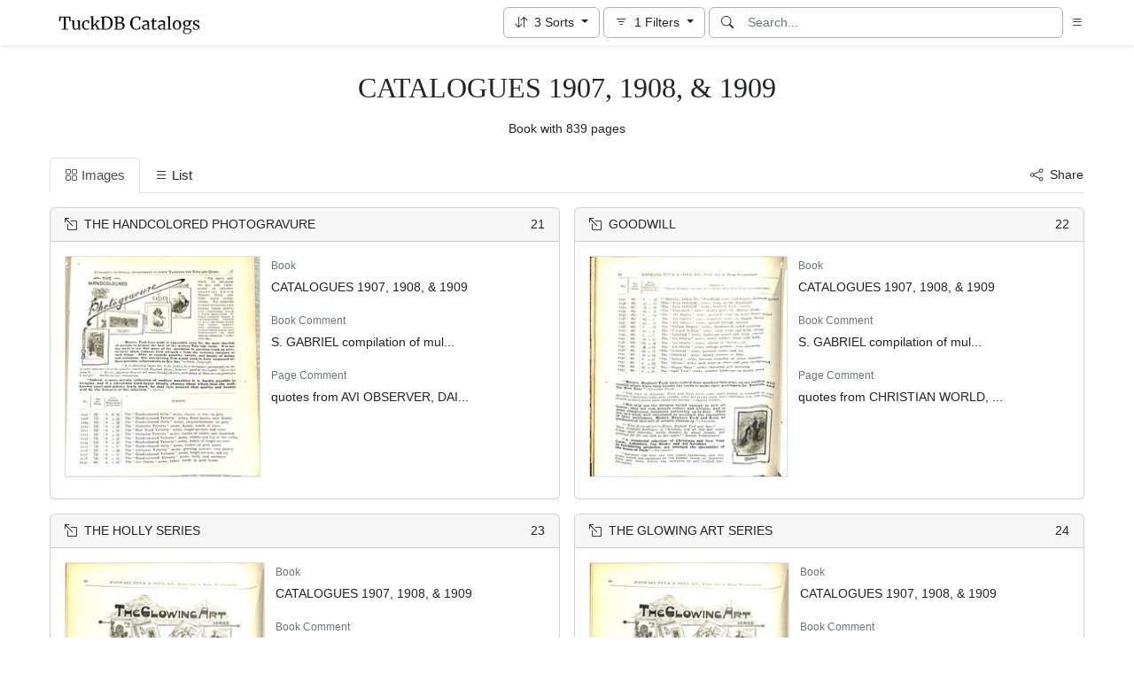

--- FILE ---
content_type: text/html; charset=utf-8
request_url: https://www.tuckdbcatalogs.org/books/catalogues-1907-1908-1909?page=2&tab=images
body_size: 9595
content:
<!DOCTYPE html>
<html lang="en" class="h-100">
<head>
  <meta charset="utf-8">
<meta name="viewport" content="width=device-width,initial-scale=1,minimum-scale=1,maximum-scale=1">
<meta http-equiv="Content-Type" content="text/html" charset="UTF-8">
<meta http-equiv="X-UA-Compatible" content="IE=edge,chrome=1">

<title>Book: CATALOGUES 1907, 1908, &amp; 1909 - TuckDB Catalogs</title>
<meta itemprop="name" content="Book: CATALOGUES 1907, 1908, & 1909 - TuckDB Catalogs">
<meta name="application-name" content="Book: CATALOGUES 1907, 1908, & 1909 - TuckDB Catalogs">

<meta name="description" content="Book with 839 pages">
<meta itemprop="description" content="Book with 839 pages">

<meta property="og:url" content="https://www.tuckdbcatalogs.org/books/catalogues-1907-1908-1909?page=2&amp;tab=images">
<meta property="og:type" content="website">
<meta property="og:title" content="Book: CATALOGUES 1907, 1908, & 1909 - TuckDB Catalogs">
<meta property="og:description" content="Book with 839 pages">
<meta property="og:site_name" content="TuckDB Catalogs">
<meta property="og:image" content="https://images.tuckdbcatalogs.org/www_tuckdbcatalogs_org_montages/0589e6f033ad3d856e75ed6a1ad97e8d.jpg">
<meta property="og:locale" content="en">

<meta name="twitter:card" content="summary_large_image">
<meta property="twitter:domain" content="www.tuckdbcatalogs.org">
<meta property="twitter:url" content="https://www.tuckdbcatalogs.org/books/catalogues-1907-1908-1909?page=2&amp;tab=images">
<meta name="twitter:title" content="Book: CATALOGUES 1907, 1908, & 1909 - TuckDB Catalogs">
<meta name="twitter:description" content="Book with 839 pages">
<meta name="twitter:image" content="https://images.tuckdbcatalogs.org/www_tuckdbcatalogs_org_montages/0589e6f033ad3d856e75ed6a1ad97e8d.jpg">

<base href="https://www.tuckdbcatalogs.org/books/catalogues-1907-1908-1909?page=2&amp;tab=images">
<meta name="url" content="https://www.tuckdbcatalogs.org/books/catalogues-1907-1908-1909?page=2&amp;tab=images"/>
<link rel="canonical" href="https://www.tuckdbcatalogs.org/books/catalogues-1907-1908-1909?page=2&amp;tab=images" itemprop="url"/>

<meta name="language" content="English">

<meta itemprop="image" content="https://images.tuckdbcatalogs.org/www_tuckdbcatalogs_org_montages/0589e6f033ad3d856e75ed6a1ad97e8d.jpg" />

<link rel="sitemap" type="application/xml" title="Sitemap" href="https://sitemaps.tuckdbcatalogs.org/www_tuckdbcatalogs_org/sitemap.xml.gz" />

<meta name="robots" content="index,follow" />
<meta name="googlebot" content="index,follow" />

<meta name="imagemode" content="force" />
<meta name="coverage" content="Worldwide" />
<meta name="distribution" content="Global" />
<meta name="HandheldFriendly" content="True" />
<meta name="msapplication-tap-highlight" content="no" />
<meta name="mobile-web-app-title" content="TuckDB Catalogs" />
<meta name="mobile-web-app-capable" content="yes" />
<meta name="apple-mobile-web-app-status-bar-style" content="black-translucent" />
<meta name="apple-touch-fullscreen" content="yes" />

<link rel="apple-touch-icon" sizes="180x180" href="/apple-touch-icon.png">
<link rel="icon" type="image/png" sizes="32x32" href="/favicon-32x32.png">
<link rel="icon" type="image/png" sizes="16x16" href="/favicon-16x16.png">
<link rel="manifest" href="/site.webmanifest">
<link rel="mask-icon" href="/safari-pinned-tab.svg" color="#686868">
<meta name="msapplication-TileColor" content="#2b5797">
<meta name="theme-color" content="#ffffff">

<script type="application/ld+json">
  {"context":"http://schema.org","type":"Collection","name":"CATALOGUES 1907, 1908, \u0026 1909","abstract":"Book with 839 pages","url":"https://www.tuckdbcatalogs.org/items/catalogues-1907-1908-1909","collectionSize":839}
</script>

  <meta name="csrf-param" content="authenticity_token" />
<meta name="csrf-token" content="bGXgSHQSnzsqM5PYANFYBf3obfxGH2chchx2xYtuznfuqFjq9MqoxY7yodlqySUWp4s4_5Kdr1IlEFvRU0GuDQ" />
  

  <link rel="stylesheet" href="/assets/application-0523be3a04a597c0eb68ab0b95bb76404c7ec7350d53c3b208eb27fb6f587f8e.css" data-turbo-track="reload" />
  <script src="/assets/application-fd1423dedc0081cc5918a949da426b8372224b45796332dbe2ca4eb9c064dab7.js" data-turbo-track="reload" defer="defer"></script>
</head>

<body class="d-flex flex-column min-vh-100">
  <header class="mb-0 sticky-top shadow-sm bg-white" data-controller="search-icon">
    <div class="container-images-header" data-search-icon-target="searchNav">
  <div class="row">
    <div class="col">
      <nav class="navbar navbar-light">
        <div class="d-flex flex-row align-items-center w-100">
          <div class="flex-shrink-1">
            <a class="py-0 d-none d-md-block" href="/">
                <img alt="TuckDB Catalogs" title="A collection of antique catalogs published by Raphael Tuck &amp; Sons." src="/favicons/www_tuckdbcatalogs_org/logo.svg" />
</a>            <a class="py-0 d-block d-md-none me-3" href="/">
                <img alt="TuckDB Catalogs" title="A collection of antique catalogs published by Raphael Tuck &amp; Sons." src="/favicons/www_tuckdbcatalogs_org/mini-logo.svg" />
</a>          </div>
          <div class="flex-shrink-1 ms-md-auto">
            <div class="dropdown d-inline-block me-1"
     data-controller="sorts"
     data-sorts-virtual-value="true"
     data-sorts-button-active-class="btn-outline-gray-500"
     data-sorts-button-inactive-class="btn-white"
     title="Sort items">
  <button type="button"
          class="btn dropdown-toggle btn-outline-gray-500"
          role="button"
          id="sort-dropdown-button"
          data-sorts-target="button"
          data-bs-toggle="dropdown"
          data-bs-popper-config='{"modifiers":[{"name":"preventOverflow"}]}'
          data-bs-auto-close="false"
          aria-expanded="false">
    <i class="bi bi-arrow-down-up me-0 me-sm-1"></i>
    <span class="" data-sorts-target="count">3</span>
    <span class="d-none d-sm-inline">Sorts</span>
  </button>

  <div class="dropdown-menu shadow" aria-labelledby="sort-dropdown-button">
    <div class="sort-dropdown py-2 px-3" data-controller="reorder-sorts">
      <div class="d-flex align-content-start border-1 border-bottom mb-3 pb-1">
        <div class="flex-grow-1"><p class="text-muted no-select fs-6 m-0 p-0">Sort by</p></div>
      </div>

      <div class="text-muted d-none" data-sorts-target="emptyMessage">
        Not sorted
</div>
      <div id="sorts_view_virtual_view" data-reorder-sorts-target="container" data-sorts-target="rows">
        <div id="sort_uuid_39f496df-79c4-4e67-9574-54db0433e28a" class="row g-1 mb-2">
  <div class="col-auto">
    <button type="button" class="btn btn-outline-input handle">
      <i class="bi bi-grip-vertical"></i>
    </button>
  </div>
  <div class="col">
    <form data-controller="refresh-row" data-turbo-frame="sort_operations" class="sort-form row g-1" id="new_sort" action="/sorts" accept-charset="UTF-8" method="post"><input type="hidden" name="authenticity_token" value="qKF8Kgd9DEYA-ilUpQQJpSIoiIEcYqaUwgwOLX7Rch8mr0wgaCW9d0KX-Lfz297XmD5eUlwJoDwE9iLNvggqIg" autocomplete="off" />
      <input type="hidden" name="view_id" id="view_id" value="virtual_view" autocomplete="off" />
      <input value="virtual_view" autocomplete="off" type="hidden" name="sort[view_id]" id="sort_view_id" />
      <input autocomplete="off" type="hidden" value="39f496df-79c4-4e67-9574-54db0433e28a" name="sort[uuid]" id="sort_uuid" />
      <input value="set" autocomplete="off" type="hidden" name="sort[field_key]" id="sort_field_key" />
      <input autocomplete="off" type="hidden" value="1" name="sort[position]" id="sort_position" />
      <div class="col-7">
        <select data-action="refresh-row#refresh" class="form-select" name="sort[field_id]" id="sort_field_id"><option selected="selected" value="638854623">Book</option>
<option value="332969099">Book Comment</option>
<option value="378543958">Number</option>
<option value="522810426">Page Comment</option>
<option value="724990059">Title</option></select>
        <div class="invalid-feedback" id="sort_direction_feedback">
          
        </div>
      </div>
      <div class="col-5">
        <select data-action="refresh-row#refresh" class="form-select" name="sort[direction]" id="sort_direction"><option selected="selected" value="ASC">A to Z</option>
<option value="DESC">Z to A</option></select>
        <div class="invalid-feedback" id="sort_direction_feedback">
          []
        </div>
      </div>
</form>  </div>
  <div class="col-auto">
    <form class="button_to" method="post" action="/sorts/destroy_by_uuid?sort%5Buuid%5D=39f496df-79c4-4e67-9574-54db0433e28a"><input type="hidden" name="_method" value="delete" autocomplete="off" /><button class="btn btn-outline-input" data-turbo-frame="sort_operations" type="submit">
      <i class="bi bi-trash"></i>
</button><input type="hidden" name="authenticity_token" value="yZdkIYr6NsDTNb9vWOvxLB6XWXEcVu5giPyBWDxIRVS-BIeewk-j853G1KajgYl0DItHJYUq7g01MYsuKCjozQ" autocomplete="off" /></form>  </div>
</div><div id="sort_uuid_7de4f535-0fa1-42e8-a55f-9d931c98a489" class="row g-1 mb-2">
  <div class="col-auto">
    <button type="button" class="btn btn-outline-input handle">
      <i class="bi bi-grip-vertical"></i>
    </button>
  </div>
  <div class="col">
    <form data-controller="refresh-row" data-turbo-frame="sort_operations" class="sort-form row g-1" id="new_sort" action="/sorts" accept-charset="UTF-8" method="post"><input type="hidden" name="authenticity_token" value="1mQ_7SRvl7Z-93SjaMIUV3qOiPiH_QEtSSa7cDG-S2lYag_nSzcmhzyapUA-HcMlwJheK8eWB4WP3JeQ8WcTVA" autocomplete="off" />
      <input type="hidden" name="view_id" id="view_id" value="virtual_view" autocomplete="off" />
      <input value="virtual_view" autocomplete="off" type="hidden" name="sort[view_id]" id="sort_view_id" />
      <input autocomplete="off" type="hidden" value="7de4f535-0fa1-42e8-a55f-9d931c98a489" name="sort[uuid]" id="sort_uuid" />
      <input value="number" autocomplete="off" type="hidden" name="sort[field_key]" id="sort_field_key" />
      <input autocomplete="off" type="hidden" value="2" name="sort[position]" id="sort_position" />
      <div class="col-7">
        <select data-action="refresh-row#refresh" class="form-select" name="sort[field_id]" id="sort_field_id"><option value="638854623">Book</option>
<option value="332969099">Book Comment</option>
<option selected="selected" value="378543958">Number</option>
<option value="522810426">Page Comment</option>
<option value="724990059">Title</option></select>
        <div class="invalid-feedback" id="sort_direction_feedback">
          
        </div>
      </div>
      <div class="col-5">
        <select data-action="refresh-row#refresh" class="form-select" name="sort[direction]" id="sort_direction"><option selected="selected" value="ASC">1 to 9</option>
<option value="DESC">9 to 1</option></select>
        <div class="invalid-feedback" id="sort_direction_feedback">
          []
        </div>
      </div>
</form>  </div>
  <div class="col-auto">
    <form class="button_to" method="post" action="/sorts/destroy_by_uuid?sort%5Buuid%5D=7de4f535-0fa1-42e8-a55f-9d931c98a489"><input type="hidden" name="_method" value="delete" autocomplete="off" /><button class="btn btn-outline-input" data-turbo-frame="sort_operations" type="submit">
      <i class="bi bi-trash"></i>
</button><input type="hidden" name="authenticity_token" value="G4nup2W8gHjNK0nDjFTXgyZ49R8JrvGYRH1VyqpJUo9sGg0YLQkVS4PYIgp3Pq_bNGTrS5DS8fX5sF-8vin_Fg" autocomplete="off" /></form>  </div>
</div><div id="sort_uuid_bca17635-967d-4d2e-a4b4-57ff7751a40e" class="row g-1 mb-2">
  <div class="col-auto">
    <button type="button" class="btn btn-outline-input handle">
      <i class="bi bi-grip-vertical"></i>
    </button>
  </div>
  <div class="col">
    <form data-controller="refresh-row" data-turbo-frame="sort_operations" class="sort-form row g-1" id="new_sort" action="/sorts" accept-charset="UTF-8" method="post"><input type="hidden" name="authenticity_token" value="jGUjlB_ebFALLCfJHUPwxZsDe2QjojLNefSZCPOpwXkCaxOecIbdYUlB9ipLnCe3IRWtt2PJNGW_DrXoM3CZRA" autocomplete="off" />
      <input type="hidden" name="view_id" id="view_id" value="virtual_view" autocomplete="off" />
      <input value="virtual_view" autocomplete="off" type="hidden" name="sort[view_id]" id="sort_view_id" />
      <input autocomplete="off" type="hidden" value="bca17635-967d-4d2e-a4b4-57ff7751a40e" name="sort[uuid]" id="sort_uuid" />
      <input value="title" autocomplete="off" type="hidden" name="sort[field_key]" id="sort_field_key" />
      <input autocomplete="off" type="hidden" value="3" name="sort[position]" id="sort_position" />
      <div class="col-7">
        <select data-action="refresh-row#refresh" class="form-select" name="sort[field_id]" id="sort_field_id"><option value="638854623">Book</option>
<option value="332969099">Book Comment</option>
<option value="378543958">Number</option>
<option value="522810426">Page Comment</option>
<option selected="selected" value="724990059">Title</option></select>
        <div class="invalid-feedback" id="sort_direction_feedback">
          
        </div>
      </div>
      <div class="col-5">
        <select data-action="refresh-row#refresh" class="form-select" name="sort[direction]" id="sort_direction"><option selected="selected" value="ASC">A to Z</option>
<option value="DESC">Z to A</option></select>
        <div class="invalid-feedback" id="sort_direction_feedback">
          []
        </div>
      </div>
</form>  </div>
  <div class="col-auto">
    <form class="button_to" method="post" action="/sorts/destroy_by_uuid?sort%5Buuid%5D=bca17635-967d-4d2e-a4b4-57ff7751a40e"><input type="hidden" name="_method" value="delete" autocomplete="off" /><button class="btn btn-outline-input" data-turbo-frame="sort_operations" type="submit">
      <i class="bi bi-trash"></i>
</button><input type="hidden" name="authenticity_token" value="AHEkdBGhGNIqlsPjfA6tTDTP1t9d7VZyb-q51FKvYmN34sfLWRSN4WRlqCqHZNUUJtPIi8SRVh_SJ7OiRs_P-g" autocomplete="off" /></form>  </div>
</div>
      </div>

      <turbo-frame id="sort_operations"></turbo-frame>


      <div class="row mt-3">
        <div class="col">
          <a data-turbo-frame="sort_operations" class="btn btn-light" href="/sorts/new">
            <i class="bi bi-plus-circle me-2"˜></i>Add Sort
</a>        </div>
        <div class="col text-end">
          <button name="button" type="button" class="btn btn-outline-dark" data-action="sorts#apply:stop">Apply</button>
          <button name="button" type="button" class="btn btn-link text-muted" data-action="sorts#close">Close</button>
        </div>
      </div>
    </div>
  </div>
</div>

          </div>
          <div class="flex-shrink-1 me-1">
            <div class="dropdown d-inline-block"
     data-controller="filters"
     data-filters-virtual-value="true"
     data-filters-active-class="btn-outline-gray-500"
     data-filters-inactive-class="btn-white"
     title="Filter items">
  <button type="button"
          class="btn dropdown-toggle btn-outline-gray-500"
          role="button"
          id="filter-dropdown-button"
          data-filters-target="button"
          data-bs-toggle="dropdown"
          data-bs-auto-close="false"
          data-bs-popper-config='{"modifiers":[{"name":"preventOverflow"}]}'
          aria-expanded="false">
    <i class="bi bi-filter me-0 me-sm-1"></i>
    <span data-filters-target="count">1</span>
    <span class="d-none d-sm-inline" data-filters-target="buttonText">Filters</span>
  </button>

  <div class="dropdown-menu shadow" aria-labelledby="filter-dropdown-button">
    <div class="filter-dropdown py-2 px-3">
      <p class="text-muted no-select border-1 border-bottom fs-6 pb-1">Filter by</p>

      <div class="text-muted d-none" data-filters-target="emptyMessage">
        No filters applied
</div>
      <div id="filters_view_virtual_view" data-filters-target="rows">
        <div id="filter_uuid_9f2631bf-e73f-46a4-be16-17d464e5ac6c" class="filter-row row g-1 mb-3 mb-sm-2">
  <div class="col">
    <form data-controller="refresh-row" data-turbo-frame="filter_operations" class="filter-form row g-1" id="new_filter" action="/filters" accept-charset="UTF-8" method="post"><input type="hidden" name="authenticity_token" value="2JKIw_G4p7H9cfPWmTveCyf3Jz1-ENqY4GlIiqs0rwUv0n_lvNLH7gsxrN8tBW6w4g5mLHeTd7dzTqepAhqZeA" autocomplete="off" />
      <input type="hidden" name="view_id" id="view_id" value="virtual_view" autocomplete="off" />
      <input value="virtual_view" autocomplete="off" type="hidden" name="filter[view_id]" id="filter_view_id" />
      <input autocomplete="off" type="hidden" value="9f2631bf-e73f-46a4-be16-17d464e5ac6c" name="filter[uuid]" id="filter_uuid" />
      <input autocomplete="off" type="hidden" name="filter[position]" id="filter_position" />
      <div class="col-6 col-sm-3">
        <select data-action="refresh-row#refresh" class="form-select" name="filter[field_id]" id="filter_field_id"><option selected="selected" value="638854623">Book</option>
<option value="332969099">Book Comment</option>
<option value="348701732">Covers</option>
<option value="1007901140">Featured</option>
<option value="538951277">Images</option>
<option value="867192409">In ref collection</option>
<option value="378543958">Number</option>
<option value="522810426">Page Comment</option>
<option value="724990059">Title</option></select>
      </div>
      <div class="col-6 col-sm-3">
        <select data-action="refresh-row#refresh" class="form-select" name="filter[operator]" id="filter_operator"><option selected="selected" value="is">is</option>
<option value="is not">is not</option>
<option value="is empty">is empty</option>
<option value="is not empty">is not empty</option>
<option value="contains">contains</option>
<option value="does not contain">does not contain</option>
<option value="starts with">starts with</option>
<option value="ends with">ends with</option></select>
      </div>
      <div class="col-12 col-sm-6
        ">
          <div data-controller="single-select" data-single-select-empty-message-value="No book selected" data-single-select-query-path-value="/single_selects?blank_selectable=false&amp;field_id=638854623&amp;filter_uuid=9f2631bf-e73f-46a4-be16-17d464e5ac6c" data-single-select-inline-value="false">
  <input type="text" name="filter[value]" id="filter_value" value="CATALOGUES 1907, 1908, &amp; 1909" class="form-control d-none" data-action="input-&gt;auto-save#submit" data-single-select-target="hiddenInput" />
  <div class="dropdown" data-single-select-target="dropdown">
    <button name="button" type="button" class="btn btn-outline-input d-block w-100 text-start" data-bs-toggle="dropdown" data-bs-auto-close="outside" data-bs-popper-config="{&quot;strategy&quot;:&quot;fixed&quot;}" data-single-select-target="dropdownToggle" aria_expanded="false">
      <div class="d-flex justify-content-between">
        <div>
          <span class="" data-single-select-target="displayValue">
            CATALOGUES 1907, 1908, &amp; 1909
</span>        </div>
        <div><i class="bi bi-chevron-down ps-2"></i></div>
      </div>
</button>
    <div class="dropdown-menu shadow pb-0 pt-1" data-single-select-target="dropdownMenu">
      <div class="border-bottom border-1">
        <div class="d-flex align-content-center justify-content-between">
          <div>
            <input type="text" name="q" id="q" value="" data-single-select-target="query" data-action="input-&gt;single-select#search" placeholder="Find an option" class="form-control no-border-shadow-outline" />
          </div>
          <div>
            <button type="button" class="btn btn-link" data-action="single-select#clear">
              <i class="bi bi-x-lg"></i>
            </button>
          </div>
        </div>
      </div>
      <div class="max-height-300px overflow-y-scroll">
        <div id="ss_results_filter_9f2631bf-e73f-46a4-be16-17d464e5ac6c" data-single-select-target="results">
          <div class="p-3 pb-4">
            <div class="d-flex h-100 justify-content-center align-items-center">
              <div class="spinner-border text-secondary" role="status">
                <span class="visually-hidden">Loading...</span>
              </div>
            </div>
          </div>
        </div>
        <turbo-frame data-single-select-target="frame" id="ss_operations_filter_9f2631bf-e73f-46a4-be16-17d464e5ac6c"></turbo-frame>
      </div>
    </div>
  </div>
</div>
      </div>
</form>  </div>
  <div class="col-auto">
    <form class="button_to" method="post" action="/filters/destroy_by_uuid?filter%5Buuid%5D=9f2631bf-e73f-46a4-be16-17d464e5ac6c"><input type="hidden" name="_method" value="delete" autocomplete="off" /><button class="btn btn-link border-0 border-sm border-input" data-turbo-frame="filter_operations" type="submit">
      <i class="bi bi-trash"></i>
</button><input type="hidden" name="authenticity_token" value="OaGp4SomGakPSte-_2r9T2eXt89a-wmWNPerxkPGCmPSDe-XIT-wecjkdpvnXccLndAIQRByEXRwfu5iip8Xig" autocomplete="off" /></form>  </div>
</div>
      </div>

      <turbo-frame id="filter_operations"></turbo-frame>
      <div class="row mt-3">
        <div class="col-6">
          <a data-turbo-frame="filter_operations" class="btn btn-light" href="/filters/new">
            <i class="bi bi-plus-circle me-2"></i>Add filter
</a>        </div>
        <div class="col-6 text-end">
          <button name="button" type="button" class="btn btn-outline-dark" data-action="filters#apply:stop">Apply</button>
          <button name="button" type="button" class="btn btn-link text-muted" data-action="filters#close">Close</button>

          <form data-turbo-frame="filter_operations" data-filters-target="applyForm" action="/editor/views/virtual_view/filters/apply" accept-charset="UTF-8" method="post"><input type="hidden" name="_method" value="patch" autocomplete="off" /><input type="hidden" name="authenticity_token" value="ezYBlDb2mrhr-fzqrAIsUqOCrMN_tG2qeLcv6-sTZdQBvxU2d_sHnvAzsTsTSP6cNrrCTnbnRPjk6Ct631iEdA" autocomplete="off" />
</form>        </div>
      </div>
    </div>
  </div>
</div>

          </div>
          <div class="flex-grow-1 flex-md-grow-0 w-216px w-lg-400px">
            <form class="input-group bg-white focus-within-primary border border-gray-500 border-1 rounded" data-controller="search" action="/items" accept-charset="UTF-8" method="get">
  <button class="btn btn-link hover-primary lh-19px" type="submit">
    <i class="bi bi-search"></i>
  </button>
  <input type="text" name="q" id="q" class="form-control no-border-shadow-outline px-1 py-0 lh-19px" data-search-target="queryInput" data-action="input-&gt;search#typing keydown.esc-&gt;search#clear" autocomplete="off" autocapitalize="none" autocorrect="off" spellcheck="false" placeholder="Search..." />
  <input type="hidden" name="tab" id="tab" value="images" autocomplete="off" />
  
  
  <button name="button" type="button" class="btn btn-link hover-primary bg-white lh-19px" data-action="click-&gt;search#clear">
    <i class="bi bi-x-circle text-white d-none" data-search-target="clearIcon"></i>
</button></form>

          </div>
          <div class="flex-shrink-1">
            <div class="dropdown d-inline-block">
              <button type="button"
                      class="btn btn-link ps-2 pe-0 no-focus-shadow"
                      id="moreDropdownMenuLink"
                      role="button"
                      data-bs-toggle="dropdown"
                      aria-expanded="false">
                <i class="bi bi-list"></i>
              </button>
              <ul class="dropdown-menu dropdown-menu-end" aria-labelledby="moreDropdownMenuLink">
                <li>
  <a class="dropdown-item" href="/items?tab=images">
      <i class="bi bi-file-earmark-ruled me-1"></i>
    All Pages
</a></li>

                <li>
  <a class="dropdown-item" href="/books">
    <i class="big bi-file-earmark-code me-1"></i>
    Books
</a></li>
              </ul>
            </div>
          </div>
        </div>
      </nav>
    </div>
  </div>
</div>
</header>
  <main class="flex-grow-1">
    

<div class="container-images pt-4">
  <div class="row">
    <div class="col">
      <h1 class="text-center font-serif mt-1 mb-3">CATALOGUES 1907, 1908, &amp; 1909</h1>
      <h2 class="text-center font-sans-serif fw-normal m-0 mb-4 p-0 fs-6">
        Book with 839 pages
      </h2>
    </div>
  </div>
</div>

<div class="container-images" data-controller="published-tabs">
  <div class="row">
    <div class="col">
      <ul class="nav nav-tabs rounded-top">
        <li class="nav-item">
          <a class="nav-link active" href="/books/catalogues-1907-1908-1909?tab=images">
            <i class="bi bi-grid me-1"></i>Images
</a>        </li>
        <li class="nav-item">
          <a class="nav-link" href="/books/catalogues-1907-1908-1909?tab=list">
            <i class="bi bi-list me-1"></i>List
</a>        </li>
        <li class="nav-item pt-2 ms-auto">
          <button type="button"
                  class="btn btn-link p-0"
                  data-controller="share-button"
                  data-share-button-title-value="Book: CATALOGUES 1907, 1908, &amp; 1909"
                  data-share-button-url-value="https://www.tuckdbcatalogs.org/books/catalogues-1907-1908-1909?page=2&amp;tab=images"
                  data-share-button-text-value="Book: CATALOGUES 1907, 1908, &amp; 1909">
            <i class="bi bi-share me-2"></i>Share
          </button>
        </li>
      </ul>
    </div>
  </div>
</div>

  <div class="container-images">
  <div class="row row-cols-items pt-3 g-3" id="published-images">
    <div id="images_card_item_23268" class="col">
  <div class="card card-medium">
    <div class="card-header text-truncate">
      <div class="row">
        <div class="col text-truncate">
          <a href="/items/23268-the-handcolored-photogravure">
            <i class="bi bi-box-arrow-up-left me-2"></i>THE HANDCOLORED PHOTOGRAVURE
</a>        </div>
        <div class="col-auto text-right">
          <span class="p-0">21</span>
        </div>
      </div>
    </div>

    <div class="card-body">
      <div class="row">
        <div class="col-12 col-sm-auto pe-0">
              <div class="d-flex align-items-start">

  <div class="order-1 order-sm-2">
    <a href="/items/23268-the-handcolored-photogravure">
      <img srcset="https://images.tuckdbcatalogs.org/www_tuckdbcatalogs_org/d215e2929a97a705144da0adeede0be5.jpeg 443w,https://images.tuckdbcatalogs.org/www_tuckdbcatalogs_org/7ab9b5b02e5e9f99d2ece307003a1a8c.jpeg 221w" sizes="221px" width="221" height="250" class="border bg-light" data-controller="image-loader" data-image-loader-alt-value="THE HANDCOLORED PHOTOGRAVURE" src="https://images.tuckdbcatalogs.org/www_tuckdbcatalogs_org/7ab9b5b02e5e9f99d2ece307003a1a8c.jpeg" />
</a>  </div>
</div>

        </div>
        <div class="col-12 col-sm">
          <div class="overflow-hidden mt-3 mt-sm-0">
            

    <div class="mb-1 text-muted"><small>Book</small></div>
    <p>CATALOGUES 1907, 1908, &amp; 1909</p>



    <div class="mb-1 text-muted"><small>Book Comment</small></div>
    <p>S. GABRIEL compilation of mul...</p>





    <div class="mb-1 text-muted"><small>Page Comment</small></div>
    <p>quotes from AVI OBSERVER, DAI...</p>



          </div>
        </div>
      </div>
    </div>
  </div>
</div><div id="images_card_item_23269" class="col">
  <div class="card card-medium">
    <div class="card-header text-truncate">
      <div class="row">
        <div class="col text-truncate">
          <a href="/items/23269-goodwill">
            <i class="bi bi-box-arrow-up-left me-2"></i>GOODWILL
</a>        </div>
        <div class="col-auto text-right">
          <span class="p-0">22</span>
        </div>
      </div>
    </div>

    <div class="card-body">
      <div class="row">
        <div class="col-12 col-sm-auto pe-0">
              <div class="d-flex align-items-start">

  <div class="order-1 order-sm-2">
    <a href="/items/23269-goodwill">
      <img srcset="https://images.tuckdbcatalogs.org/www_tuckdbcatalogs_org/df94e07829488b2f4b827561137b7e50.jpeg 448w,https://images.tuckdbcatalogs.org/www_tuckdbcatalogs_org/55d0d0a12dea1aed6bcee314aa03b478.jpeg 224w" sizes="224px" width="224" height="250" class="border bg-light" data-controller="image-loader" data-image-loader-alt-value="GOODWILL" src="https://images.tuckdbcatalogs.org/www_tuckdbcatalogs_org/55d0d0a12dea1aed6bcee314aa03b478.jpeg" />
</a>  </div>
</div>

        </div>
        <div class="col-12 col-sm">
          <div class="overflow-hidden mt-3 mt-sm-0">
            

    <div class="mb-1 text-muted"><small>Book</small></div>
    <p>CATALOGUES 1907, 1908, &amp; 1909</p>



    <div class="mb-1 text-muted"><small>Book Comment</small></div>
    <p>S. GABRIEL compilation of mul...</p>





    <div class="mb-1 text-muted"><small>Page Comment</small></div>
    <p>quotes from CHRISTIAN WORLD, ...</p>



          </div>
        </div>
      </div>
    </div>
  </div>
</div><div id="images_card_item_23270" class="col">
  <div class="card card-medium">
    <div class="card-header text-truncate">
      <div class="row">
        <div class="col text-truncate">
          <a href="/items/23270-the-holly-series">
            <i class="bi bi-box-arrow-up-left me-2"></i>THE HOLLY SERIES
</a>        </div>
        <div class="col-auto text-right">
          <span class="p-0">23</span>
        </div>
      </div>
    </div>

    <div class="card-body">
      <div class="row">
        <div class="col-12 col-sm-auto pe-0">
              <div class="d-flex align-items-start">

  <div class="order-1 order-sm-2">
    <a href="/items/23270-the-holly-series">
      <img srcset="https://images.tuckdbcatalogs.org/www_tuckdbcatalogs_org/0706b41055bbfee952b789994e29f6ea.jpeg 451w,https://images.tuckdbcatalogs.org/www_tuckdbcatalogs_org/d36346aa62a762be00ba63ab407b4963.jpeg 226w" sizes="226px" width="226" height="250" class="border bg-light" data-controller="image-loader" data-image-loader-alt-value="THE HOLLY SERIES" src="https://images.tuckdbcatalogs.org/www_tuckdbcatalogs_org/d36346aa62a762be00ba63ab407b4963.jpeg" />
</a>  </div>
</div>

        </div>
        <div class="col-12 col-sm">
          <div class="overflow-hidden mt-3 mt-sm-0">
            

    <div class="mb-1 text-muted"><small>Book</small></div>
    <p>CATALOGUES 1907, 1908, &amp; 1909</p>



    <div class="mb-1 text-muted"><small>Book Comment</small></div>
    <p>S. GABRIEL compilation of mul...</p>





    <div class="mb-1 text-muted"><small>Page Comment</small></div>
    <p>quotes from REVIEW OF REVIEWS...</p>



          </div>
        </div>
      </div>
    </div>
  </div>
</div><div id="images_card_item_23271" class="col">
  <div class="card card-medium">
    <div class="card-header text-truncate">
      <div class="row">
        <div class="col text-truncate">
          <a href="/items/23271-the-glowing-art-series">
            <i class="bi bi-box-arrow-up-left me-2"></i>THE GLOWING ART SERIES
</a>        </div>
        <div class="col-auto text-right">
          <span class="p-0">24</span>
        </div>
      </div>
    </div>

    <div class="card-body">
      <div class="row">
        <div class="col-12 col-sm-auto pe-0">
              <div class="d-flex align-items-start">

  <div class="order-1 order-sm-2">
    <a href="/items/23271-the-glowing-art-series">
      <img srcset="https://images.tuckdbcatalogs.org/www_tuckdbcatalogs_org/47ad8a74188d52d65e2756650fc7097a.jpeg 451w,https://images.tuckdbcatalogs.org/www_tuckdbcatalogs_org/18f743335c496eb8aaac2c89ab85e8c9.jpeg 226w" sizes="226px" width="226" height="250" class="border bg-light" data-controller="image-loader" data-image-loader-alt-value="THE GLOWING ART SERIES" src="https://images.tuckdbcatalogs.org/www_tuckdbcatalogs_org/18f743335c496eb8aaac2c89ab85e8c9.jpeg" />
</a>  </div>
</div>

        </div>
        <div class="col-12 col-sm">
          <div class="overflow-hidden mt-3 mt-sm-0">
            

    <div class="mb-1 text-muted"><small>Book</small></div>
    <p>CATALOGUES 1907, 1908, &amp; 1909</p>



    <div class="mb-1 text-muted"><small>Book Comment</small></div>
    <p>S. GABRIEL compilation of mul...</p>





    <div class="mb-1 text-muted"><small>Page Comment</small></div>
    <p>quotes from DUNDER ADVERTISER...</p>



          </div>
        </div>
      </div>
    </div>
  </div>
</div><div id="images_card_item_23295" class="col">
  <div class="card card-medium">
    <div class="card-header text-truncate">
      <div class="row">
        <div class="col text-truncate">
          <a href="/items/23295-roses-fair-my-wishes-bear">
            <i class="bi bi-box-arrow-up-left me-2"></i>ROSES FAIR MY WISHES BEAR
</a>        </div>
        <div class="col-auto text-right">
          <span class="p-0">25</span>
        </div>
      </div>
    </div>

    <div class="card-body">
      <div class="row">
        <div class="col-12 col-sm-auto pe-0">
              <div class="d-flex align-items-start">

  <div class="order-1 order-sm-2">
    <a href="/items/23295-roses-fair-my-wishes-bear">
      <img srcset="https://images.tuckdbcatalogs.org/www_tuckdbcatalogs_org/1b2365b2bb0b38f1130a10a016828d74.jpeg 451w,https://images.tuckdbcatalogs.org/www_tuckdbcatalogs_org/6cbf1b4bc176e4a118de9bf8b8afc9c7.jpeg 226w" sizes="226px" width="226" height="250" class="border bg-light" data-controller="image-loader" data-image-loader-alt-value="ROSES FAIR MY WISHES BEAR" src="https://images.tuckdbcatalogs.org/www_tuckdbcatalogs_org/6cbf1b4bc176e4a118de9bf8b8afc9c7.jpeg" />
</a>  </div>
</div>

        </div>
        <div class="col-12 col-sm">
          <div class="overflow-hidden mt-3 mt-sm-0">
            

    <div class="mb-1 text-muted"><small>Book</small></div>
    <p>CATALOGUES 1907, 1908, &amp; 1909</p>



    <div class="mb-1 text-muted"><small>Book Comment</small></div>
    <p>S. GABRIEL compilation of mul...</p>





    <div class="mb-1 text-muted"><small>Page Comment</small></div>
    <p>quotes from WOMAN AT HOME, EU...</p>



          </div>
        </div>
      </div>
    </div>
  </div>
</div><div id="images_card_item_23296" class="col">
  <div class="card card-medium">
    <div class="card-header text-truncate">
      <div class="row">
        <div class="col text-truncate">
          <a href="/items/23296-greetings">
            <i class="bi bi-box-arrow-up-left me-2"></i>GREETINGS
</a>        </div>
        <div class="col-auto text-right">
          <span class="p-0">26</span>
        </div>
      </div>
    </div>

    <div class="card-body">
      <div class="row">
        <div class="col-12 col-sm-auto pe-0">
              <div class="d-flex align-items-start">

  <div class="order-1 order-sm-2">
    <a href="/items/23296-greetings">
      <img srcset="https://images.tuckdbcatalogs.org/www_tuckdbcatalogs_org/98abd2bc689d28157adaeba2f148e8ef.jpeg 452w,https://images.tuckdbcatalogs.org/www_tuckdbcatalogs_org/665e3d66ec38b1678b0700ec54360314.jpeg 226w" sizes="226px" width="226" height="250" class="border bg-light" data-controller="image-loader" data-image-loader-alt-value="GREETINGS" src="https://images.tuckdbcatalogs.org/www_tuckdbcatalogs_org/665e3d66ec38b1678b0700ec54360314.jpeg" />
</a>  </div>
</div>

        </div>
        <div class="col-12 col-sm">
          <div class="overflow-hidden mt-3 mt-sm-0">
            

    <div class="mb-1 text-muted"><small>Book</small></div>
    <p>CATALOGUES 1907, 1908, &amp; 1909</p>



    <div class="mb-1 text-muted"><small>Book Comment</small></div>
    <p>S. GABRIEL compilation of mul...</p>





    <div class="mb-1 text-muted"><small>Page Comment</small></div>
    <p>quotes from PRIMITIVE METHODI...</p>



          </div>
        </div>
      </div>
    </div>
  </div>
</div><div id="images_card_item_23297" class="col">
  <div class="card card-medium">
    <div class="card-header text-truncate">
      <div class="row">
        <div class="col text-truncate">
          <a href="/items/23297-the-sweet-lavender-series">
            <i class="bi bi-box-arrow-up-left me-2"></i>THE SWEET LAVENDER SERIES
</a>        </div>
        <div class="col-auto text-right">
          <span class="p-0">27</span>
        </div>
      </div>
    </div>

    <div class="card-body">
      <div class="row">
        <div class="col-12 col-sm-auto pe-0">
              <div class="d-flex align-items-start">

  <div class="order-1 order-sm-2">
    <a href="/items/23297-the-sweet-lavender-series">
      <img srcset="https://images.tuckdbcatalogs.org/www_tuckdbcatalogs_org/d13ef649358a65af40ee8718df7a3475.jpeg 451w,https://images.tuckdbcatalogs.org/www_tuckdbcatalogs_org/1effd4cdf05a0139a8dad6b0403e1d07.jpeg 226w" sizes="226px" width="226" height="250" class="border bg-light" data-controller="image-loader" data-image-loader-alt-value="THE SWEET LAVENDER SERIES" src="https://images.tuckdbcatalogs.org/www_tuckdbcatalogs_org/1effd4cdf05a0139a8dad6b0403e1d07.jpeg" />
</a>  </div>
</div>

        </div>
        <div class="col-12 col-sm">
          <div class="overflow-hidden mt-3 mt-sm-0">
            

    <div class="mb-1 text-muted"><small>Book</small></div>
    <p>CATALOGUES 1907, 1908, &amp; 1909</p>



    <div class="mb-1 text-muted"><small>Book Comment</small></div>
    <p>S. GABRIEL compilation of mul...</p>





          </div>
        </div>
      </div>
    </div>
  </div>
</div><div id="images_card_item_23298" class="col">
  <div class="card card-medium">
    <div class="card-header text-truncate">
      <div class="row">
        <div class="col text-truncate">
          <a href="/items/23298-the-forget-me-not-series">
            <i class="bi bi-box-arrow-up-left me-2"></i>THE FORGET-ME-NOT SERIES
</a>        </div>
        <div class="col-auto text-right">
          <span class="p-0">28</span>
        </div>
      </div>
    </div>

    <div class="card-body">
      <div class="row">
        <div class="col-12 col-sm-auto pe-0">
              <div class="d-flex align-items-start">

  <div class="order-1 order-sm-2">
    <a href="/items/23298-the-forget-me-not-series">
      <img srcset="https://images.tuckdbcatalogs.org/www_tuckdbcatalogs_org/c6967edd73054b72b9d5a273b1976694.jpeg 451w,https://images.tuckdbcatalogs.org/www_tuckdbcatalogs_org/056ff3702629ce1f95603dd656b9264d.jpeg 226w" sizes="226px" width="226" height="250" class="border bg-light" data-controller="image-loader" data-image-loader-alt-value="THE FORGET-ME-NOT SERIES" src="https://images.tuckdbcatalogs.org/www_tuckdbcatalogs_org/056ff3702629ce1f95603dd656b9264d.jpeg" />
</a>  </div>
</div>

        </div>
        <div class="col-12 col-sm">
          <div class="overflow-hidden mt-3 mt-sm-0">
            

    <div class="mb-1 text-muted"><small>Book</small></div>
    <p>CATALOGUES 1907, 1908, &amp; 1909</p>



    <div class="mb-1 text-muted"><small>Book Comment</small></div>
    <p>S. GABRIEL compilation of mul...</p>





    <div class="mb-1 text-muted"><small>Page Comment</small></div>
    <p>quotes from INDIAN DAILY NEWS...</p>



          </div>
        </div>
      </div>
    </div>
  </div>
</div><div id="images_card_item_23299" class="col">
  <div class="card card-medium">
    <div class="card-header text-truncate">
      <div class="row">
        <div class="col text-truncate">
          <a href="/items/23299-by-special-appointment-vol-ii">
            <i class="bi bi-box-arrow-up-left me-2"></i>BY SPECIAL APPOINTMENT VOL. II.
</a>        </div>
        <div class="col-auto text-right">
          <span class="p-0">29</span>
        </div>
      </div>
    </div>

    <div class="card-body">
      <div class="row">
        <div class="col-12 col-sm-auto pe-0">
              <div class="d-flex align-items-start">

  <div class="order-1 order-sm-2">
    <a href="/items/23299-by-special-appointment-vol-ii">
      <img srcset="https://images.tuckdbcatalogs.org/www_tuckdbcatalogs_org/68bc33f4d5ef579ea2fc9b095951a743.jpeg 451w,https://images.tuckdbcatalogs.org/www_tuckdbcatalogs_org/ee5912a8af93432dae1a6f81ac581370.jpeg 225w" sizes="225px" width="225" height="250" class="border bg-light" data-controller="image-loader" data-image-loader-alt-value="BY SPECIAL APPOINTMENT VOL. II." src="https://images.tuckdbcatalogs.org/www_tuckdbcatalogs_org/ee5912a8af93432dae1a6f81ac581370.jpeg" />
</a>  </div>
</div>

        </div>
        <div class="col-12 col-sm">
          <div class="overflow-hidden mt-3 mt-sm-0">
            

    <div class="mb-1 text-muted"><small>Book</small></div>
    <p>CATALOGUES 1907, 1908, &amp; 1909</p>



    <div class="mb-1 text-muted"><small>Book Comment</small></div>
    <p>S. GABRIEL compilation of mul...</p>





    <div class="mb-1 text-muted"><small>Page Comment</small></div>
    <p>quote from DAILY TELEGRAPH</p>



          </div>
        </div>
      </div>
    </div>
  </div>
</div><div id="images_card_item_23300" class="col">
  <div class="card card-medium">
    <div class="card-header text-truncate">
      <div class="row">
        <div class="col text-truncate">
          <a href="/items/23300-listings">
            <i class="bi bi-box-arrow-up-left me-2"></i>listings
</a>        </div>
        <div class="col-auto text-right">
          <span class="p-0">30</span>
        </div>
      </div>
    </div>

    <div class="card-body">
      <div class="row">
        <div class="col-12 col-sm-auto pe-0">
              <div class="d-flex align-items-start">

  <div class="order-1 order-sm-2">
    <a href="/items/23300-listings">
      <img srcset="https://images.tuckdbcatalogs.org/www_tuckdbcatalogs_org/2562b1b7d851ebef1a2ae46e7fe63a87.jpeg 484w,https://images.tuckdbcatalogs.org/www_tuckdbcatalogs_org/efce1ec5d440db95c2b75b920b692773.jpeg 242w" sizes="242px" width="242" height="250" class="border bg-light" data-controller="image-loader" data-image-loader-alt-value="listings" src="https://images.tuckdbcatalogs.org/www_tuckdbcatalogs_org/efce1ec5d440db95c2b75b920b692773.jpeg" />
</a>  </div>
</div>

        </div>
        <div class="col-12 col-sm">
          <div class="overflow-hidden mt-3 mt-sm-0">
            

    <div class="mb-1 text-muted"><small>Book</small></div>
    <p>CATALOGUES 1907, 1908, &amp; 1909</p>



    <div class="mb-1 text-muted"><small>Book Comment</small></div>
    <p>S. GABRIEL compilation of mul...</p>





    <div class="mb-1 text-muted"><small>Page Comment</small></div>
    <p>quote from INDIAN MIRROR, PIT...</p>



          </div>
        </div>
      </div>
    </div>
  </div>
</div><div id="images_card_item_23301" class="col" data-controller="load-more" data-load-more-button-id-value="images-load-more-button">
  <div class="card card-medium">
    <div class="card-header text-truncate">
      <div class="row">
        <div class="col text-truncate">
          <a href="/items/23301-the-platemark-series">
            <i class="bi bi-box-arrow-up-left me-2"></i>THE PLATEMARK SERIES
</a>        </div>
        <div class="col-auto text-right">
          <span class="p-0">31</span>
        </div>
      </div>
    </div>

    <div class="card-body">
      <div class="row">
        <div class="col-12 col-sm-auto pe-0">
              <div class="d-flex align-items-start">

  <div class="order-1 order-sm-2">
    <a href="/items/23301-the-platemark-series">
      <img srcset="https://images.tuckdbcatalogs.org/www_tuckdbcatalogs_org/2fb68370f7e3cb8aba6e64e0bc74252c.jpeg 484w,https://images.tuckdbcatalogs.org/www_tuckdbcatalogs_org/5e63c161ad1d4af6b0bc743799a7399f.jpeg 242w" sizes="242px" width="242" height="250" class="border bg-light" data-controller="image-loader" data-image-loader-alt-value="THE PLATEMARK SERIES" src="https://images.tuckdbcatalogs.org/www_tuckdbcatalogs_org/5e63c161ad1d4af6b0bc743799a7399f.jpeg" />
</a>  </div>
</div>

        </div>
        <div class="col-12 col-sm">
          <div class="overflow-hidden mt-3 mt-sm-0">
            

    <div class="mb-1 text-muted"><small>Book</small></div>
    <p>CATALOGUES 1907, 1908, &amp; 1909</p>



    <div class="mb-1 text-muted"><small>Book Comment</small></div>
    <p>S. GABRIEL compilation of mul...</p>





    <div class="mb-1 text-muted"><small>Page Comment</small></div>
    <p>quotes from WOMAN'S MAGAZINE,...</p>



          </div>
        </div>
      </div>
    </div>
  </div>
</div><div id="images_card_item_23302" class="col">
  <div class="card card-medium">
    <div class="card-header text-truncate">
      <div class="row">
        <div class="col text-truncate">
          <a href="/items/23302-the-brilliant-series">
            <i class="bi bi-box-arrow-up-left me-2"></i>THE BRILLIANT SERIES
</a>        </div>
        <div class="col-auto text-right">
          <span class="p-0">32</span>
        </div>
      </div>
    </div>

    <div class="card-body">
      <div class="row">
        <div class="col-12 col-sm-auto pe-0">
              <div class="d-flex align-items-start">

  <div class="order-1 order-sm-2">
    <a href="/items/23302-the-brilliant-series">
      <img srcset="https://images.tuckdbcatalogs.org/www_tuckdbcatalogs_org/bd2649a34ca454f8b88279327e37e74f.jpeg 448w,https://images.tuckdbcatalogs.org/www_tuckdbcatalogs_org/f115f8fe14fc6c3ebd852d72503d91d6.jpeg 224w" sizes="224px" width="224" height="250" class="border bg-light" data-controller="image-loader" data-image-loader-alt-value="THE BRILLIANT SERIES" src="https://images.tuckdbcatalogs.org/www_tuckdbcatalogs_org/f115f8fe14fc6c3ebd852d72503d91d6.jpeg" />
</a>  </div>
</div>

        </div>
        <div class="col-12 col-sm">
          <div class="overflow-hidden mt-3 mt-sm-0">
            

    <div class="mb-1 text-muted"><small>Book</small></div>
    <p>CATALOGUES 1907, 1908, &amp; 1909</p>



    <div class="mb-1 text-muted"><small>Book Comment</small></div>
    <p>S. GABRIEL compilation of mul...</p>





    <div class="mb-1 text-muted"><small>Page Comment</small></div>
    <p>quotes from SCOTTISH CHRONICL...</p>



          </div>
        </div>
      </div>
    </div>
  </div>
</div><div id="images_card_item_23303" class="col">
  <div class="card card-medium">
    <div class="card-header text-truncate">
      <div class="row">
        <div class="col text-truncate">
          <a href="/items/23303-all-good-betide-you">
            <i class="bi bi-box-arrow-up-left me-2"></i>ALL GOOD BETIDE YOU
</a>        </div>
        <div class="col-auto text-right">
          <span class="p-0">33</span>
        </div>
      </div>
    </div>

    <div class="card-body">
      <div class="row">
        <div class="col-12 col-sm-auto pe-0">
              <div class="d-flex align-items-start">

  <div class="order-1 order-sm-2">
    <a href="/items/23303-all-good-betide-you">
      <img srcset="https://images.tuckdbcatalogs.org/www_tuckdbcatalogs_org/f32472fbdfe6ce0289f32118f4d070a1.jpeg 448w,https://images.tuckdbcatalogs.org/www_tuckdbcatalogs_org/43ac8af26be8adf20f5c72ed4e48bad1.jpeg 224w" sizes="224px" width="224" height="250" class="border bg-light" data-controller="image-loader" data-image-loader-alt-value="ALL GOOD BETIDE YOU" src="https://images.tuckdbcatalogs.org/www_tuckdbcatalogs_org/43ac8af26be8adf20f5c72ed4e48bad1.jpeg" />
</a>  </div>
</div>

        </div>
        <div class="col-12 col-sm">
          <div class="overflow-hidden mt-3 mt-sm-0">
            

    <div class="mb-1 text-muted"><small>Book</small></div>
    <p>CATALOGUES 1907, 1908, &amp; 1909</p>



    <div class="mb-1 text-muted"><small>Book Comment</small></div>
    <p>S. GABRIEL compilation of mul...</p>





    <div class="mb-1 text-muted"><small>Page Comment</small></div>
    <p>quotes from WESTMINSTER REVIE...</p>



          </div>
        </div>
      </div>
    </div>
  </div>
</div><div id="images_card_item_23304" class="col">
  <div class="card card-medium">
    <div class="card-header text-truncate">
      <div class="row">
        <div class="col text-truncate">
          <a href="/items/23304-listings">
            <i class="bi bi-box-arrow-up-left me-2"></i>listings
</a>        </div>
        <div class="col-auto text-right">
          <span class="p-0">34</span>
        </div>
      </div>
    </div>

    <div class="card-body">
      <div class="row">
        <div class="col-12 col-sm-auto pe-0">
              <div class="d-flex align-items-start">

  <div class="order-1 order-sm-2">
    <a href="/items/23304-listings">
      <img srcset="https://images.tuckdbcatalogs.org/www_tuckdbcatalogs_org/751cbc5caa44e206f8763173280ec251.jpeg 460w,https://images.tuckdbcatalogs.org/www_tuckdbcatalogs_org/145acc5e3205bdb8cbd805c14a9c2fd1.jpeg 230w" sizes="230px" width="230" height="250" class="border bg-light" data-controller="image-loader" data-image-loader-alt-value="listings" src="https://images.tuckdbcatalogs.org/www_tuckdbcatalogs_org/145acc5e3205bdb8cbd805c14a9c2fd1.jpeg" />
</a>  </div>
</div>

        </div>
        <div class="col-12 col-sm">
          <div class="overflow-hidden mt-3 mt-sm-0">
            

    <div class="mb-1 text-muted"><small>Book</small></div>
    <p>CATALOGUES 1907, 1908, &amp; 1909</p>



    <div class="mb-1 text-muted"><small>Book Comment</small></div>
    <p>S. GABRIEL compilation of mul...</p>





    <div class="mb-1 text-muted"><small>Page Comment</small></div>
    <p>quotes from THE TATLER, THE A...</p>



          </div>
        </div>
      </div>
    </div>
  </div>
</div><div id="images_card_item_23305" class="col">
  <div class="card card-medium">
    <div class="card-header text-truncate">
      <div class="row">
        <div class="col text-truncate">
          <a href="/items/23305-the-beaten-copper-series">
            <i class="bi bi-box-arrow-up-left me-2"></i>THE BEATEN COPPER SERIES
</a>        </div>
        <div class="col-auto text-right">
          <span class="p-0">35</span>
        </div>
      </div>
    </div>

    <div class="card-body">
      <div class="row">
        <div class="col-12 col-sm-auto pe-0">
              <div class="d-flex align-items-start">

  <div class="order-1 order-sm-2">
    <a href="/items/23305-the-beaten-copper-series">
      <img srcset="https://images.tuckdbcatalogs.org/www_tuckdbcatalogs_org/0720426f67cc627c1f743ab27edc4956.jpeg 459w,https://images.tuckdbcatalogs.org/www_tuckdbcatalogs_org/bcd2b8f7e1e1394ffff86031ae32ef8b.jpeg 230w" sizes="230px" width="230" height="250" class="border bg-light" data-controller="image-loader" data-image-loader-alt-value="THE BEATEN COPPER SERIES" src="https://images.tuckdbcatalogs.org/www_tuckdbcatalogs_org/bcd2b8f7e1e1394ffff86031ae32ef8b.jpeg" />
</a>  </div>
</div>

        </div>
        <div class="col-12 col-sm">
          <div class="overflow-hidden mt-3 mt-sm-0">
            

    <div class="mb-1 text-muted"><small>Book</small></div>
    <p>CATALOGUES 1907, 1908, &amp; 1909</p>



    <div class="mb-1 text-muted"><small>Book Comment</small></div>
    <p>S. GABRIEL compilation of mul...</p>





    <div class="mb-1 text-muted"><small>Page Comment</small></div>
    <p>quotes from HULL DAILY MAIL, ...</p>



          </div>
        </div>
      </div>
    </div>
  </div>
</div><div id="images_card_item_23306" class="col">
  <div class="card card-medium">
    <div class="card-header text-truncate">
      <div class="row">
        <div class="col text-truncate">
          <a href="/items/23306-the-songster-series">
            <i class="bi bi-box-arrow-up-left me-2"></i>THE SONGSTER SERIES
</a>        </div>
        <div class="col-auto text-right">
          <span class="p-0">36</span>
        </div>
      </div>
    </div>

    <div class="card-body">
      <div class="row">
        <div class="col-12 col-sm-auto pe-0">
              <div class="d-flex align-items-start">

  <div class="order-1 order-sm-2">
    <a href="/items/23306-the-songster-series">
      <img srcset="https://images.tuckdbcatalogs.org/www_tuckdbcatalogs_org/aabf59de44ae5fd96592a05f7c35e120.jpeg 432w,https://images.tuckdbcatalogs.org/www_tuckdbcatalogs_org/2279e9703c15f5868836a4354a9144ae.jpeg 216w" sizes="216px" width="216" height="250" class="border bg-light" data-controller="image-loader" data-image-loader-alt-value="THE SONGSTER SERIES" src="https://images.tuckdbcatalogs.org/www_tuckdbcatalogs_org/2279e9703c15f5868836a4354a9144ae.jpeg" />
</a>  </div>
</div>

        </div>
        <div class="col-12 col-sm">
          <div class="overflow-hidden mt-3 mt-sm-0">
            

    <div class="mb-1 text-muted"><small>Book</small></div>
    <p>CATALOGUES 1907, 1908, &amp; 1909</p>



    <div class="mb-1 text-muted"><small>Book Comment</small></div>
    <p>S. GABRIEL compilation of mul...</p>





    <div class="mb-1 text-muted"><small>Page Comment</small></div>
    <p>quotes from CHRISTIAN LIFE, C...</p>



          </div>
        </div>
      </div>
    </div>
  </div>
</div><div id="images_card_item_23307" class="col">
  <div class="card card-medium">
    <div class="card-header text-truncate">
      <div class="row">
        <div class="col text-truncate">
          <a href="/items/23307-listings">
            <i class="bi bi-box-arrow-up-left me-2"></i>listings
</a>        </div>
        <div class="col-auto text-right">
          <span class="p-0">37</span>
        </div>
      </div>
    </div>

    <div class="card-body">
      <div class="row">
        <div class="col-12 col-sm-auto pe-0">
              <div class="d-flex align-items-start">

  <div class="order-1 order-sm-2">
    <a href="/items/23307-listings">
      <img srcset="https://images.tuckdbcatalogs.org/www_tuckdbcatalogs_org/c4414f2b927585b222a4a236e4dd93ff.jpeg 432w,https://images.tuckdbcatalogs.org/www_tuckdbcatalogs_org/286faeba54a0cdf311bac1f917348f02.jpeg 216w" sizes="216px" width="216" height="250" class="border bg-light" data-controller="image-loader" data-image-loader-alt-value="listings" src="https://images.tuckdbcatalogs.org/www_tuckdbcatalogs_org/286faeba54a0cdf311bac1f917348f02.jpeg" />
</a>  </div>
</div>

        </div>
        <div class="col-12 col-sm">
          <div class="overflow-hidden mt-3 mt-sm-0">
            

    <div class="mb-1 text-muted"><small>Book</small></div>
    <p>CATALOGUES 1907, 1908, &amp; 1909</p>



    <div class="mb-1 text-muted"><small>Book Comment</small></div>
    <p>S. GABRIEL compilation of mul...</p>





    <div class="mb-1 text-muted"><small>Page Comment</small></div>
    <p>quotes from SUNDAY STRAND, HE...</p>



          </div>
        </div>
      </div>
    </div>
  </div>
</div><div id="images_card_item_23308" class="col">
  <div class="card card-medium">
    <div class="card-header text-truncate">
      <div class="row">
        <div class="col text-truncate">
          <a href="/items/23308-listings">
            <i class="bi bi-box-arrow-up-left me-2"></i>listings
</a>        </div>
        <div class="col-auto text-right">
          <span class="p-0">38</span>
        </div>
      </div>
    </div>

    <div class="card-body">
      <div class="row">
        <div class="col-12 col-sm-auto pe-0">
              <div class="d-flex align-items-start">

  <div class="order-1 order-sm-2">
    <a href="/items/23308-listings">
      <img srcset="https://images.tuckdbcatalogs.org/www_tuckdbcatalogs_org/08b1d20a6f348e8515ef320fef6ad3a0.jpeg 419w,https://images.tuckdbcatalogs.org/www_tuckdbcatalogs_org/550e095c6e01b3b3f0c16d56f94be16d.jpeg 209w" sizes="209px" width="209" height="250" class="border bg-light" data-controller="image-loader" data-image-loader-alt-value="listings" src="https://images.tuckdbcatalogs.org/www_tuckdbcatalogs_org/550e095c6e01b3b3f0c16d56f94be16d.jpeg" />
</a>  </div>
</div>

        </div>
        <div class="col-12 col-sm">
          <div class="overflow-hidden mt-3 mt-sm-0">
            

    <div class="mb-1 text-muted"><small>Book</small></div>
    <p>CATALOGUES 1907, 1908, &amp; 1909</p>



    <div class="mb-1 text-muted"><small>Book Comment</small></div>
    <p>S. GABRIEL compilation of mul...</p>





    <div class="mb-1 text-muted"><small>Page Comment</small></div>
    <p>quotes from OXFORD JOURNAL, S...</p>



          </div>
        </div>
      </div>
    </div>
  </div>
</div><div id="images_card_item_23309" class="col">
  <div class="card card-medium">
    <div class="card-header text-truncate">
      <div class="row">
        <div class="col text-truncate">
          <a href="/items/23309-the-parchment-series">
            <i class="bi bi-box-arrow-up-left me-2"></i>THE PARCHMENT SERIES
</a>        </div>
        <div class="col-auto text-right">
          <span class="p-0">39</span>
        </div>
      </div>
    </div>

    <div class="card-body">
      <div class="row">
        <div class="col-12 col-sm-auto pe-0">
              <div class="d-flex align-items-start">

  <div class="order-1 order-sm-2">
    <a href="/items/23309-the-parchment-series">
      <img srcset="https://images.tuckdbcatalogs.org/www_tuckdbcatalogs_org/dc17a77c10dc5bfe77c2746fa2eab117.jpeg 418w,https://images.tuckdbcatalogs.org/www_tuckdbcatalogs_org/d2a3a4916f7b7be72d85bb63300d5cd0.jpeg 209w" sizes="209px" width="209" height="250" class="border bg-light" data-controller="image-loader" data-image-loader-alt-value="THE PARCHMENT SERIES" src="https://images.tuckdbcatalogs.org/www_tuckdbcatalogs_org/d2a3a4916f7b7be72d85bb63300d5cd0.jpeg" />
</a>  </div>
</div>

        </div>
        <div class="col-12 col-sm">
          <div class="overflow-hidden mt-3 mt-sm-0">
            

    <div class="mb-1 text-muted"><small>Book</small></div>
    <p>CATALOGUES 1907, 1908, &amp; 1909</p>



    <div class="mb-1 text-muted"><small>Book Comment</small></div>
    <p>S. GABRIEL compilation of mul...</p>





    <div class="mb-1 text-muted"><small>Page Comment</small></div>
    <p>quotes from SPORTING LIFE, CA...</p>



          </div>
        </div>
      </div>
    </div>
  </div>
</div><div id="images_card_item_23310" class="col">
  <div class="card card-medium">
    <div class="card-header text-truncate">
      <div class="row">
        <div class="col text-truncate">
          <a href="/items/23310-christmas-greetings">
            <i class="bi bi-box-arrow-up-left me-2"></i>CHRISTMAS GREETINGS
</a>        </div>
        <div class="col-auto text-right">
          <span class="p-0">40</span>
        </div>
      </div>
    </div>

    <div class="card-body">
      <div class="row">
        <div class="col-12 col-sm-auto pe-0">
              <div class="d-flex align-items-start">

  <div class="order-1 order-sm-2">
    <a href="/items/23310-christmas-greetings">
      <img srcset="https://images.tuckdbcatalogs.org/www_tuckdbcatalogs_org/bdbab1a37185c4f41410c9ec0699e77b.jpeg 421w,https://images.tuckdbcatalogs.org/www_tuckdbcatalogs_org/9934e06eb73e742d2b7957e4e1f1c564.jpeg 210w" sizes="210px" width="210" height="250" class="border bg-light" data-controller="image-loader" data-image-loader-alt-value="CHRISTMAS GREETINGS" src="https://images.tuckdbcatalogs.org/www_tuckdbcatalogs_org/9934e06eb73e742d2b7957e4e1f1c564.jpeg" />
</a>  </div>
</div>

        </div>
        <div class="col-12 col-sm">
          <div class="overflow-hidden mt-3 mt-sm-0">
            

    <div class="mb-1 text-muted"><small>Book</small></div>
    <p>CATALOGUES 1907, 1908, &amp; 1909</p>



    <div class="mb-1 text-muted"><small>Book Comment</small></div>
    <p>S. GABRIEL compilation of mul...</p>





    <div class="mb-1 text-muted"><small>Page Comment</small></div>
    <p>quotes from ARCHITECT, WOMAN,...</p>



          </div>
        </div>
      </div>
    </div>
  </div>
</div>
  </div>
  <div class="row pb-4">
    <div class="col d-flex py-3 justify-content-center align-items-center">
      <a id="images-load-more-button" class="btn btn-lg btn-light" data-load-more-remove-after-appear-value="false" data-turbo-frame="page_operations" href="/books/catalogues-1907-1908-1909?page=3&amp;tab=images">
  <div class="spinner-border spinner-border-sm text-secondary" role="status">
    <span class="visually-hidden">Loading...</span>
  </div>
</a>
      <turbo-frame id="page_operations"></turbo-frame>
    </div>
  </div>
</div>




  </main>
    <footer class="footer bg-light mt-auto pt-5">
  <div class="container-images-header">
    <div class="d-md-flex justify-content-md-between mb-5 ms-4 ms-md-0">
      <div class="max-width-400px min-width-150px mb-5 mb-md-0 pe-3 ps-0 ps-md-2 ps-lg-0">
        <p class="text-uppercase text-muted">About TuckDB Catalogs</p>
        <p>
          A collection of antique catalogs published by Raphael Tuck &amp; Sons.
            <a class="text-decoration-underline hover-primary" href="/about">Learn more</a>.
        </p>
      </div>

        <div class="max-width-400px min-width-150px mb-5 mb-md-0">
          <p class="text-uppercase text-muted">Related Links</p>
          <ul class="list-unstyled">
            <li class="my-2">
              <a class="hover-primary" target="_blank" rel="noopener noreferrer" href="https://www.tuckdbpostcards.org">TuckDB Postcards</a>
            </li>
            <li class="my-2">
              <a class="hover-primary" target="_blank" rel="noopener noreferrer" href="https://www.tuckdbephemera.org">TuckDB Ephemera</a>
            </li>
            <li class="my-2">
              <a class="hover-primary" target="_blank" rel="noopener noreferrer" href="https://www.tuckdbcatalogs.org">TuckDB Catalogs</a>
            </li>
          </ul>
        </div>

      <div class="max-width-400px min-width-150px mb-5 mb-md-0">
        <p class="text-uppercase text-muted">More Information</p>
        <ul class="list-unstyled">
            <li class="my-2">
              <a class="hover-primary" href="/about">About</a>
            </li>
            <li class="my-2">
              <a class="hover-primary" href="/faq">FAQ</a>
            </li>
        </ul>
      </div>

    </div>
  </div>
  <div class="container-images-header border-top border-1">
    <div class="row p-5">
      <div class="col text-center text-muted">
        All images are royalty free. Data is licensed under
        <strong>
          <a rel="license" class="text-muted text-underline" target="_blank" href="https://creativecommons.org/publicdomain/zero/1.0/">CC0</a>
        </strong>
        <div class="mt-3"><a class="text-muted hover-primary fw-bold" href="/editor">Editor Login</a></div>
      </div>
    </div>
  </div>
</footer>


    <div class="modal fade" id="share-modal" tabindex="-1" aria-hidden="true" data-controller="share-modal">
  <div class="modal-dialog modal-dialog-centered">
    <div class="modal-content">
      <div class="modal-header">
        <h5 class="modal-title">Share</h5>
        <button type="button" class="btn-close" data-bs-dismiss="modal" aria-label="Close"></button>
      </div>
      <div class="modal-body">
        <div class="overflow-x-scroll">
          <div class="d-inline-block mb-4">
            <a class="btn btn-link" target="_blank" href="https://www.facebook.com/sharer/sharer.php?u=https%3A%2F%2Fwww.tuckdbcatalogs.org%2Fbooks%2Fcatalogues-1907-1908-1909%3Fpage%3D2%26tab%3Dimages">
              <span class="text-facebook fs-64px"><i class="bi bi-facebook m-0 p-0"></i></span>
              <div><small>Facebook</small></div>
</a>          </div>
          <div class="d-inline-block">
            <a class="btn btn-link" target="_blank" href="https://twitter.com/intent/tweet?url=https%3A%2F%2Fwww.tuckdbcatalogs.org%2Fbooks%2Fcatalogues-1907-1908-1909%3Fpage%3D2%26tab%3Dimages">
              <div class="text-dark fs-64px"><i class="bi bi-twitter-x m-0 p-0"></i></div>
              <div><small>Twitter</small></div>
</a>          </div>
          <div class="d-inline-block">
            <a class="btn btn-link" target="_blank" href="https://pinterest.com/pin/create/link/?url=https%3A%2F%2Fwww.tuckdbcatalogs.org%2Fbooks%2Fcatalogues-1907-1908-1909%3Fpage%3D2%26tab%3Dimages">
              <div class="text-pinterest fs-64px"><i class="bi bi-pinterest m-0 p-0"></i></div>
              <div><small>Pinterest</small></div>
</a>          </div>
        </div>
        <div class="input-group mb-3">
          <input type="text" name="share_url" id="share_url" value="https://www.tuckdbcatalogs.org/books/catalogues-1907-1908-1909?page=2&amp;tab=images" class="form-control" data-share-modal-target="url" />
          <button class="btn btn-outline-dark"
                  type="button"
                  data-share-modal-target="copyButton"
                  data-clipboard-target="#share_url">
            COPY
          </button>
        </div>
      </div>
    </div>
  </div>
</div>


<script defer src="https://static.cloudflareinsights.com/beacon.min.js/vcd15cbe7772f49c399c6a5babf22c1241717689176015" integrity="sha512-ZpsOmlRQV6y907TI0dKBHq9Md29nnaEIPlkf84rnaERnq6zvWvPUqr2ft8M1aS28oN72PdrCzSjY4U6VaAw1EQ==" data-cf-beacon='{"version":"2024.11.0","token":"42b98fbe61854a3d83f60acec060aeb0","r":1,"server_timing":{"name":{"cfCacheStatus":true,"cfEdge":true,"cfExtPri":true,"cfL4":true,"cfOrigin":true,"cfSpeedBrain":true},"location_startswith":null}}' crossorigin="anonymous"></script>
</body></html>


--- FILE ---
content_type: image/svg+xml
request_url: https://www.tuckdbcatalogs.org/favicons/www_tuckdbcatalogs_org/mini-logo.svg
body_size: 227
content:
<svg xmlns="http://www.w3.org/2000/svg" xmlns:xlink="http://www.w3.org/1999/xlink" width="30" height="30" viewBox="0 0 7.937 7.938"><defs><linearGradient id="a"><stop offset="0" style="stop-color:#000;stop-opacity:1"/><stop offset="1" style="stop-color:#000;stop-opacity:0"/></linearGradient><linearGradient xlink:href="#a" id="b" x1="4.004" x2="4.032" y1="4.227" y2="7.369" gradientUnits="userSpaceOnUse"/></defs><path d="m2.127 2.388-.85.03-.173 1.032H.778l.084-1.323H3.94L4 3.45h-.312l-.163-1.032-.854-.03v3.117l.701.05v.241H1.484v-.242l.643-.05ZM5.979 5.85q-.543 0-.929-.232-.38-.237-.577-.661-.198-.425-.198-.998 0-.553.232-.978.232-.425.637-.657.405-.237.909-.237.38 0 .914.119l.163.03-.05.888h-.33l-.124-.627q-.07-.06-.242-.099-.168-.044-.415-.044-.316 0-.563.182-.247.178-.39.529-.138.35-.138.84 0 .464.123.844.123.38.375.608.252.222.623.222.261 0 .4-.045.143-.044.242-.128l.207-.484.311.04-.118.7q-.104.006-.306.07-.178.054-.346.084-.163.034-.41.034Z" aria-label="TC" style="fill:url(#b);fill-opacity:1;stroke-width:.264583"/></svg>


--- FILE ---
content_type: application/javascript
request_url: https://www.tuckdbcatalogs.org/assets/application-fd1423dedc0081cc5918a949da426b8372224b45796332dbe2ca4eb9c064dab7.js
body_size: 218719
content:
(()=>{var VS=Object.create;var Wu=Object.defineProperty;var HS=Object.getOwnPropertyDescriptor;var jS=Object.getOwnPropertyNames;var WS=Object.getPrototypeOf,US=Object.prototype.hasOwnProperty;var qS=(i,t,e)=>t in i?Wu(i,t,{enumerable:!0,configurable:!0,writable:!0,value:e}):i[t]=e;var Rn=(i,t)=>()=>(i&&(t=i(i=0)),t);var Ae=(i,t)=>()=>(t||i((t={exports:{}}).exports,t),t.exports),Qf=(i,t)=>{for(var e in t)Wu(i,e,{get:t[e],enumerable:!0})},zS=(i,t,e,n)=>{if(t&&typeof t=="object"||typeof t=="function")for(let r of jS(t))!US.call(i,r)&&r!==e&&Wu(i,r,{get:()=>t[r],enumerable:!(n=HS(t,r))||n.enumerable});return i};var Nn=(i,t,e)=>(e=i!=null?VS(WS(i)):{},zS(t||!i||!i.__esModule?Wu(e,"default",{value:i,enumerable:!0}):e,i));var ft=(i,t,e)=>(qS(i,typeof t!="symbol"?t+"":t,e),e);var Ur,rh=Rn(()=>{Ur={logger:self.console,WebSocket:self.WebSocket}});var he,Uo=Rn(()=>{rh();he={log(...i){this.enabled&&(i.push(Date.now()),Ur.logger.log("[ActionCable]",...i))}}});var yl,sh,wl,oh,Sp=Rn(()=>{Uo();yl=()=>new Date().getTime(),sh=i=>(yl()-i)/1e3,wl=class{constructor(t){this.visibilityDidChange=this.visibilityDidChange.bind(this),this.connection=t,this.reconnectAttempts=0}start(){this.isRunning()||(this.startedAt=yl(),delete this.stoppedAt,this.startPolling(),addEventListener("visibilitychange",this.visibilityDidChange),he.log(`ConnectionMonitor started. stale threshold = ${this.constructor.staleThreshold} s`))}stop(){this.isRunning()&&(this.stoppedAt=yl(),this.stopPolling(),removeEventListener("visibilitychange",this.visibilityDidChange),he.log("ConnectionMonitor stopped"))}isRunning(){return this.startedAt&&!this.stoppedAt}recordPing(){this.pingedAt=yl()}recordConnect(){this.reconnectAttempts=0,this.recordPing(),delete this.disconnectedAt,he.log("ConnectionMonitor recorded connect")}recordDisconnect(){this.disconnectedAt=yl(),he.log("ConnectionMonitor recorded disconnect")}startPolling(){this.stopPolling(),this.poll()}stopPolling(){clearTimeout(this.pollTimeout)}poll(){this.pollTimeout=setTimeout(()=>{this.reconnectIfStale(),this.poll()},this.getPollInterval())}getPollInterval(){let{staleThreshold:t,reconnectionBackoffRate:e}=this.constructor,n=Math.pow(1+e,Math.min(this.reconnectAttempts,10)),s=(this.reconnectAttempts===0?1:e)*Math.random();return t*1e3*n*(1+s)}reconnectIfStale(){this.connectionIsStale()&&(he.log(`ConnectionMonitor detected stale connection. reconnectAttempts = ${this.reconnectAttempts}, time stale = ${sh(this.refreshedAt)} s, stale threshold = ${this.constructor.staleThreshold} s`),this.reconnectAttempts++,this.disconnectedRecently()?he.log(`ConnectionMonitor skipping reopening recent disconnect. time disconnected = ${sh(this.disconnectedAt)} s`):(he.log("ConnectionMonitor reopening"),this.connection.reopen()))}get refreshedAt(){return this.pingedAt?this.pingedAt:this.startedAt}connectionIsStale(){return sh(this.refreshedAt)>this.constructor.staleThreshold}disconnectedRecently(){return this.disconnectedAt&&sh(this.disconnectedAt)<this.constructor.staleThreshold}visibilityDidChange(){document.visibilityState==="visible"&&setTimeout(()=>{(this.connectionIsStale()||!this.connection.isOpen())&&(he.log(`ConnectionMonitor reopening stale connection on visibilitychange. visibilityState = ${document.visibilityState}`),this.connection.reopen())},200)}};wl.staleThreshold=6;wl.reconnectionBackoffRate=.15;oh=wl});var El,Tp=Rn(()=>{El={message_types:{welcome:"welcome",disconnect:"disconnect",ping:"ping",confirmation:"confirm_subscription",rejection:"reject_subscription"},disconnect_reasons:{unauthorized:"unauthorized",invalid_request:"invalid_request",server_restart:"server_restart"},default_mount_path:"/cable",protocols:["actioncable-v1-json","actioncable-unsupported"]}});var Al,ah,GT,Xb,xl,lh,Cp=Rn(()=>{rh();Sp();Tp();Uo();({message_types:Al,protocols:ah}=El),GT=ah.slice(0,ah.length-1),Xb=[].indexOf,xl=class{constructor(t){this.open=this.open.bind(this),this.consumer=t,this.subscriptions=this.consumer.subscriptions,this.monitor=new oh(this),this.disconnected=!0}send(t){return this.isOpen()?(this.webSocket.send(JSON.stringify(t)),!0):!1}open(){return this.isActive()?(he.log(`Attempted to open WebSocket, but existing socket is ${this.getState()}`),!1):(he.log(`Opening WebSocket, current state is ${this.getState()}, subprotocols: ${ah}`),this.webSocket&&this.uninstallEventHandlers(),this.webSocket=new Ur.WebSocket(this.consumer.url,ah),this.installEventHandlers(),this.monitor.start(),!0)}close({allowReconnect:t}={allowReconnect:!0}){if(t||this.monitor.stop(),this.isOpen())return this.webSocket.close()}reopen(){if(he.log(`Reopening WebSocket, current state is ${this.getState()}`),this.isActive())try{return this.close()}catch(t){he.log("Failed to reopen WebSocket",t)}finally{he.log(`Reopening WebSocket in ${this.constructor.reopenDelay}ms`),setTimeout(this.open,this.constructor.reopenDelay)}else return this.open()}getProtocol(){if(this.webSocket)return this.webSocket.protocol}isOpen(){return this.isState("open")}isActive(){return this.isState("open","connecting")}isProtocolSupported(){return Xb.call(GT,this.getProtocol())>=0}isState(...t){return Xb.call(t,this.getState())>=0}getState(){if(this.webSocket){for(let t in Ur.WebSocket)if(Ur.WebSocket[t]===this.webSocket.readyState)return t.toLowerCase()}return null}installEventHandlers(){for(let t in this.events){let e=this.events[t].bind(this);this.webSocket[`on${t}`]=e}}uninstallEventHandlers(){for(let t in this.events)this.webSocket[`on${t}`]=function(){}}};xl.reopenDelay=500;xl.prototype.events={message(i){if(!this.isProtocolSupported())return;let{identifier:t,message:e,reason:n,reconnect:r,type:s}=JSON.parse(i.data);switch(s){case Al.welcome:return this.monitor.recordConnect(),this.subscriptions.reload();case Al.disconnect:return he.log(`Disconnecting. Reason: ${n}`),this.close({allowReconnect:r});case Al.ping:return this.monitor.recordPing();case Al.confirmation:return this.subscriptions.confirmSubscription(t),this.subscriptions.notify(t,"connected");case Al.rejection:return this.subscriptions.reject(t);default:return this.subscriptions.notify(t,"received",e)}},open(){if(he.log(`WebSocket onopen event, using '${this.getProtocol()}' subprotocol`),this.disconnected=!1,!this.isProtocolSupported())return he.log("Protocol is unsupported. Stopping monitor and disconnecting."),this.close({allowReconnect:!1})},close(i){if(he.log("WebSocket onclose event"),!this.disconnected)return this.disconnected=!0,this.monitor.recordDisconnect(),this.subscriptions.notifyAll("disconnected",{willAttemptReconnect:this.monitor.isRunning()})},error(){he.log("WebSocket onerror event")}};lh=xl});var JT,Ds,_p=Rn(()=>{JT=function(i,t){if(t!=null)for(let e in t){let n=t[e];i[e]=n}return i},Ds=class{constructor(t,e={},n){this.consumer=t,this.identifier=JSON.stringify(e),JT(this,n)}perform(t,e={}){return e.action=t,this.send(e)}send(t){return this.consumer.send({command:"message",identifier:this.identifier,data:JSON.stringify(t)})}unsubscribe(){return this.consumer.subscriptions.remove(this)}}});var Lp,ch,Dp=Rn(()=>{Uo();Lp=class{constructor(t){this.subscriptions=t,this.pendingSubscriptions=[]}guarantee(t){this.pendingSubscriptions.indexOf(t)==-1?(he.log(`SubscriptionGuarantor guaranteeing ${t.identifier}`),this.pendingSubscriptions.push(t)):he.log(`SubscriptionGuarantor already guaranteeing ${t.identifier}`),this.startGuaranteeing()}forget(t){he.log(`SubscriptionGuarantor forgetting ${t.identifier}`),this.pendingSubscriptions=this.pendingSubscriptions.filter(e=>e!==t)}startGuaranteeing(){this.stopGuaranteeing(),this.retrySubscribing()}stopGuaranteeing(){clearTimeout(this.retryTimeout)}retrySubscribing(){this.retryTimeout=setTimeout(()=>{this.subscriptions&&typeof this.subscriptions.subscribe=="function"&&this.pendingSubscriptions.map(t=>{he.log(`SubscriptionGuarantor resubscribing ${t.identifier}`),this.subscriptions.subscribe(t)})},500)}},ch=Lp});var Os,Op=Rn(()=>{_p();Dp();Uo();Os=class{constructor(t){this.consumer=t,this.guarantor=new ch(this),this.subscriptions=[]}create(t,e){let n=t,r=typeof n=="object"?n:{channel:n},s=new Ds(this.consumer,r,e);return this.add(s)}add(t){return this.subscriptions.push(t),this.consumer.ensureActiveConnection(),this.notify(t,"initialized"),this.subscribe(t),t}remove(t){return this.forget(t),this.findAll(t.identifier).length||this.sendCommand(t,"unsubscribe"),t}reject(t){return this.findAll(t).map(e=>(this.forget(e),this.notify(e,"rejected"),e))}forget(t){return this.guarantor.forget(t),this.subscriptions=this.subscriptions.filter(e=>e!==t),t}findAll(t){return this.subscriptions.filter(e=>e.identifier===t)}reload(){return this.subscriptions.map(t=>this.subscribe(t))}notifyAll(t,...e){return this.subscriptions.map(n=>this.notify(n,t,...e))}notify(t,e,...n){let r;return typeof t=="string"?r=this.findAll(t):r=[t],r.map(s=>typeof s[e]=="function"?s[e](...n):void 0)}subscribe(t){this.sendCommand(t,"subscribe")&&this.guarantor.guarantee(t)}confirmSubscription(t){he.log(`Subscription confirmed ${t}`),this.findAll(t).map(e=>this.guarantor.forget(e))}sendCommand(t,e){let{identifier:n}=t;return this.consumer.send({command:e,identifier:n})}}});function kp(i){if(typeof i=="function"&&(i=i()),i&&!/^wss?:/i.test(i)){let t=document.createElement("a");return t.href=i,t.href=t.href,t.protocol=t.protocol.replace("http","ws"),t.href}else return i}var qo,Gb=Rn(()=>{Cp();Op();qo=class{constructor(t){this._url=t,this.subscriptions=new Os(this),this.connection=new lh(this)}get url(){return kp(this._url)}send(t){return this.connection.send(t)}connect(){return this.connection.open()}disconnect(){return this.connection.close({allowReconnect:!1})}ensureActiveConnection(){if(!this.connection.isActive())return this.connection.open()}}});var Qb={};Qf(Qb,{Connection:()=>lh,ConnectionMonitor:()=>oh,Consumer:()=>qo,INTERNAL:()=>El,Subscription:()=>Ds,SubscriptionGuarantor:()=>ch,Subscriptions:()=>Os,adapters:()=>Ur,createConsumer:()=>QT,createWebSocketURL:()=>kp,getConfig:()=>Jb,logger:()=>he});function QT(i=Jb("url")||El.default_mount_path){return new qo(i)}function Jb(i){let t=document.head.querySelector(`meta[name='action-cable-${i}']`);if(t)return t.getAttribute("content")}var Zb=Rn(()=>{Cp();Sp();Gb();Tp();_p();Op();Dp();rh();Uo()});var $0=Ae((Bd,Hg)=>{(function(i,t){if(typeof Bd=="object"&&typeof Hg=="object")Hg.exports=t();else if(typeof define=="function"&&define.amd)define([],t);else{var e=t();for(var n in e)(typeof Bd=="object"?Bd:i)[n]=e[n]}})(self,()=>(()=>{"use strict";var i={};(y=>{typeof Symbol<"u"&&Symbol.toStringTag&&Object.defineProperty(y,Symbol.toStringTag,{value:"Module"}),Object.defineProperty(y,"__esModule",{value:!0})})(i);var t,e="fslightbox-",n="".concat(e,"styles"),r="".concat(e,"full-dimension"),s="".concat(e,"flex-centered"),a="".concat(e,"open"),l="".concat(e,"absoluted"),c="".concat(e,"opacity-1"),u="".concat(e,"slide-btn"),d="".concat(u,"-container"),h="".concat(e,"fade-in"),g="".concat(e,"fade-out"),b=h+"-strong",m=g+"-strong",w=("".concat(e,"caption"),"".concat(e,"thumb")),O=w+"s",_="".concat(O,"-loader"),F="".concat(O,"-cursorer"),N="".concat(O,"-inner"),P=w+"-wrapper",V=w+"-invalid";function q(y){return q=typeof Symbol=="function"&&typeof Symbol.iterator=="symbol"?function(x){return typeof x}:function(x){return x&&typeof Symbol=="function"&&x.constructor===Symbol&&x!==Symbol.prototype?"symbol":typeof x},q(y)}function z(y){var x=y.c,R=y.componentsServices,D=y.core.thumbsRenderDispatcher,Y=y.data,j=y.ea,U=y.la,J=(y.stageIndexes,y.ui),et=y.z;function nt(){for(var Et=0;Et<x;Et++)U.t(Et)}this.o=function(){et.r(),Y.isThumbing=!0,j.uc(),J.sthc(),nt(),D.renderThumbsIfNotYetAndAllTypesDetected(),Y.unloadedThumbsCount&&R.appendThumbsLoaderIfNotYet()},this.x=function(){et.r(),Y.isThumbing=!1,j.dc(),J.htsc(),nt()}}function Q(y,x){var R=y.classList;R.contains(x)&&R.remove(x)}function lt(y,x){var R=y.classList;R.contains(x)||R.add(x)}function yt(y){var x=y.data,R=y.elements,D=y.stageIndexes;this.runActions=function(){Q(R.thumbsContainer,s);var j=innerWidth/2,U=R.thumbsWrappers[D.current],J=U.offsetLeft+U.offsetWidth/2,et=x.thumbsInnerWidth-J;J>j&&et>j?Y(j-J):J>j?Y(innerWidth-x.thumbsInnerWidth-9):et>j&&Y(0)},this.runToThinThumbsActions=function(){lt(R.thumbsContainer,s),Y(0)};var Y=function(j){x.thumbsTransform=j,R.thumbsInner.style.transform="translateX(".concat(j,"px)")}}function rt(y){var x=this,R=y.core,D=R.eventsDispatcher,Y=R.globalEventsController,j=R.scrollbarRecompensor,U=y.data,J=y.elements,et=y.fs,nt=y.p,Et=y.props,vt=y.qs,wt=y.ss,Pt=y.t,te=y.thumbsSwipingProps,ue=y.z;this.isLightboxFadingOut=!1,this.runActions=function(){x.isLightboxFadingOut=!0,J.container.classList.add(m),Y.removeListeners(),wt.r(),Et.exitFullscreenOnClose&&U.ifs&&et.x(),ue.r(),Pt(function(){x.isLightboxFadingOut=!1;for(var re=0;re<y.ts.length;re++)clearTimeout(y.ts[re]);for(y.ts=[],re=0;re<vt.length;re++)vt[re]=0;nt.i=!1,te&&(te.i=!1),J.container.classList.remove(m),document.documentElement.classList.remove(a),j.removeRecompense(),document.body.removeChild(J.container),D.dispatch("onClose")},270)}}function gt(y,x,R,D){var Y=y.isl,j=y.props.slideChangeAnimation,U=y.saw,J=y.smw,et=y.st,nt=y.stageIndexes,Et=y.sws,vt=x.previous,wt=x.current,Pt=x.next;function te(){et.i(wt)?wt===nt.previous?J[wt].ne():wt===nt.next&&J[wt].p():(J[wt].h(),J[wt].n())}function ue(re,ni,qe){re&&U[ni].classList.add(qe)}this.runJumpReflowedActions=function(){ue(R,wt,g),ue(D,nt.current,j),Et.a(),nt.previous!==void 0&&nt.previous!==wt&&J[nt.previous].ne(),J[nt.current].n(),nt.next!==void 0&&nt.next!==wt&&J[nt.next].p(),Et.b(vt),Et.b(Pt),Y[wt]?setTimeout(te,260):te()}}function mt(y){var x,R=y.core.slideChangeFacade,D=y.props,Y=y.ss,j=y.stageIndexes,U=!1;function J(){U=!1,clearTimeout(x),y.ssb.classList.remove(c),y.ssx()}function et(){var nt=y.ssb;nt.style.transition="opacity .2s",nt.style.width="0px",nt.offsetWidth,nt.style.transition="opacity .2s, width linear ".concat(D.slideshowTime,"ms"),nt.style.width=innerWidth+"px",x=setTimeout(function(){R.changeToNext(),D.disableSlideshowLoop&&j.current+1===D.sources.length?J():et()},D.slideshowTime)}Y.t=function(){U?J():(U=!0,y.sss(),y.ssb.classList.add(c),et())},Y.r=function(){U&&J()}}function Rt(y){var x=y.p,R=Object.keys(x),D=x[R[0]],Y=x[R[1]];return Math.hypot(D.screenX-Y.screenX,D.screenY-Y.screenY)}function Mt(y){y.componentsServices;var x=y.core.pointeringBucket,R=y.elements,D=y.p,Y=y.smw,j=y.stageIndexes,U=y.z,J=y.zv;function et(nt,Et){Y[nt].v(D.swipedX)[Et]()}this.a=function(nt){x.runSwipingMoveActionsForPropsAndEvent(D,nt),R.container.contains(y.h)||R.container.appendChild(y.h)},this.p=function(){var nt=Rt(D);if(D.pinchedHypot){var Et=nt-D.pinchedHypot,vt=J+Et/Math.hypot(innerWidth,innerHeight)*10;vt<.9&&(vt=.9),U.z(vt),D.pinchedHypot=nt}else D.pinchedHypot=nt},this.s=function(){et(j.current,"z"),j.previous!==void 0&&D.swipedX>0?et(j.previous,"ne"):j.next!==void 0&&D.swipedX<0&&et(j.next,"p")},this.zs=function(nt){D.swipedX=(nt.screenX-D.downScreenX)/J,D.swipedY=(nt.screenY-D.downScreenY)/J,Y[j.current].v(D.ux+D.swipedX,D.uy+D.swipedY).z()}}function it(y,x){var R=y.c,D=y.dss,Y=y.p,j=y.r,U=y.zv,J=j(Mt);if(Y.isPinching)return J.a(x),void J.p();Y.pc!==2&&(U===1?R===1||D?Y.swipedX=1:(J.a(x),J.s()):(J.a(x),J.zs(x)))}function H(y){var x=y.core,R=x.clickZoomer,D=x.slideIndexChanger,Y=y.p,j=y.smw,U=y.stageIndexes,J=y.sws,et=y.zv;function nt(vt){var wt=j[U.current];wt.a(),wt[vt]()}function Et(vt,wt){vt!==void 0&&(j[vt].s(),j[vt][wt]())}this.p=function(){var vt=U.previous;if(vt===void 0)nt("z");else{nt("p");var wt=U.next;D.changeTo(vt);var Pt=U.previous;J.d(Pt),J.b(wt),nt("z"),Et(Pt,"ne")}},this.n=function(){var vt=U.next;if(vt===void 0)nt("z");else{nt("ne");var wt=U.previous;D.changeTo(vt);var Pt=U.next;J.d(Pt),J.b(wt),nt("z"),Et(Pt,"p")}},this.s=function(){var vt=j[U.current];Y.ux=vt.gx(),Y.uy=vt.gy()},this.d=function(){et<=1?R.zoomIn():R.zoomOut()}}function X(y,x){y.contains(x)&&y.removeChild(x)}function ct(y){y.componentsServices;var x=y.core,R=x.lightboxCloser,D=x.pointeringBucket,Y=y.dss,j=y.elements,U=y.p,J=y.props.disableBackgroundClose,et=y.r,nt=y.swc,Et=(y.ui,y.zv),vt=et(H);this.a=function(){X(j.container,y.h),U.isPinching=!1,U.pinchedHypot=0,D.runSwipingTopActionsForPropsAndEvent(U),nt.classList.remove("fslightboxswcp")},this.s=function(){Et===1?Y||(U.swipedX>0?vt.p():vt.n()):vt.s()},this.n=function(wt){wt.target.tagName!=="VIDEO"&&(U.sd?vt.d():J||R.close())}}function $(y,x){var R=y.p;R.p[x.pointerId]={screenX:x.screenX,screenY:x.screenY};var D=Object.keys(R.p).length;return R.pc=D,D<=2}function G(y){var x=y.core.pointeringBucket,R=y.data,D=y.elements,Y=y.thumbsSwipingProps;this.runActions=function(j){x.runSwipingMoveActionsForPropsAndEvent(Y,j),D.thumbsInner.style.transform="translateX(".concat(R.thumbsTransform+Y.swipedX,"px)"),D.thumbsContainer.contains(D.thumbsCursorer)||D.thumbsContainer.appendChild(D.thumbsCursorer)}}function ot(y){var x=y.data,R=y.resolve,D=y.thumbsSwipingProps,Y=R(G),j=window.innerWidth;this.listener=function(U){x.thumbsInnerWidth>j&&D.i&&Y.runActions(U)}}function St(y){var x=y.data,R=y.core,D=R.slideIndexChanger,Y=R.thumbsTransformTransitioner,j=R.pointeringBucket,U=y.elements,J=y.thumbsSwipingProps,et=U.thumbsWrappers;this.runNoSwipeActionsForEvent=function(Et){X(U.thumbsContainer,U.thumbsCursorer),J.i=!1;for(var vt=0;vt<et.length;vt++)if(et[vt]&&et[vt].contains(Et.target))return void D.jumpTo(vt)},this.runActions=function(){if(X(U.thumbsContainer,U.thumbsCursorer),x.thumbsTransform+=J.swipedX,j.runSwipingTopActionsForPropsAndEvent(J),x.thumbsTransform>0)return nt(0);x.thumbsTransform<innerWidth-x.thumbsInnerWidth-9&&nt(innerWidth-x.thumbsInnerWidth-9)};var nt=function(Et){x.thumbsTransform=Et,Y.callActionWithTransition(function(){U.thumbsInner.style.transform="translateX(".concat(Et,"px)")})}}function Ot(y){var x=y.resolve,R=y.thumbsSwipingProps,D=x(St);this.listener=function(Y){R.i&&(R.swipedX?D.runActions():D.runNoSwipeActionsForEvent(Y))}}function Ft(y){var x=y.m,R=y.props,D=y.r,Y=y.ui,j=D(Ot),U=D(ot),J=function(){var et=!1;return function(){return!et&&(et=!0,requestAnimationFrame(function(){et=!1}),!0)}}();this.m=function(et){Y.qps(),y.p.i&&x(it,$)(et),R.disableThumbs||U.listener(et)},this.u=function(et){(function(nt,Et){var vt=nt.p,wt=nt.r,Pt=nt.z,te=nt.zv,ue=wt(ct);vt.p={},vt.i&&(vt.isPinching||(vt.swipedX?ue.s():ue.n(Et)),ue.a(),te<1&&(Pt.z(1),Pt.e()))})(y,et),R.disableThumbs||j.listener(et),Y.qps()},this.w=function(et){y.p.i||(Y.qps(),J()&&function(nt,Et){var vt=nt.z,wt=nt.zv;if(wt===1){if(Et.deltaY>0)return;vt.b()}var Pt=.1*wt,te=wt;Et.deltaY<0?te+=Pt:(te-=Pt)<1&&(te=1),vt.z(te),te===1&&vt.e()}(y,et))}}function ut(y,x){var R=y.core,D=R.clickZoomer,Y=R.lightboxCloser,j=R.slideChangeFacade,U=R.thumbsToggler,J=y.fs,et=(y.middleware,y.props),nt=y.ss;if(y.ui.qps(),x.code!=="Space")switch(x.key){case"Escape":Y.close();break;case"ArrowLeft":j.changeToPrevious();break;case"ArrowRight":j.changeToNext();break;case"t":et.disableThumbs||U.toggleThumbs();break;case"+":o.p.i||D.zoomIn();break;case"-":o.p.i||D.zoomOut();break;case"F11":x.preventDefault(),J.t()}else nt.t()}function jt(y,x,R,D,Y){var j=document.createElementNS("http://www.w3.org/2000/svg","svg");j.setAttributeNS(null,"width",x),j.setAttributeNS(null,"height",x),j.setAttributeNS(null,"viewBox",D);var U=document.createElementNS("http://www.w3.org/2000/svg","path");return U.setAttributeNS(null,"class","".concat(e,"svg-path")),U.setAttributeNS(null,"d",Y),j.appendChild(U),y.appendChild(j),j}function ne(y,x){var R=document.createElement("div");return R.className="".concat(e,"toolbar-button ").concat(s),R.title=x,y.appendChild(R),R}function Jt(y,x,R){var D=ne(y,x.title);D.onclick=R,jt(D,x.width,x.height,x.viewBox,x.d)}function me(y){var x=y.props.sources,R=y.elements,D=document.createElement("div");R.nav=D,D.className="".concat(e,"nav"),R.container.appendChild(D),function(Y,j){var U=Y.core,J=U.clickZoomer,et=J.zoomIn,nt=J.zoomOut,Et=U.lightboxCloser.close,vt=U.thumbsToggler,wt=Y.props,Pt=wt.customToolbarButtons,te=wt.disableThumbs,ue=wt.toolbarButtons,re=document.createElement("div");re.className="".concat(e,"toolbar"),j.appendChild(re);for(var ni=function(oe){Jt(re,Pt[oe],function(){return Pt[oe].onClick(Y)})},qe=0;qe<Pt.length;qe++)ni(qe);te||Jt(re,ue.thumbs,vt.toggleThumbs),Jt(re,ue.zoomIn,et),Jt(re,ue.zoomOut,nt),function(oe,ui){var Ie=oe.props.toolbarButtons.slideshow,Ai=Ie.start,_t=Ie.pause,B=oe.ss,bt=ne(ui,Ai.title);bt.onclick=B.t;var Ct=jt(bt,Ai.width,Ai.height,Ai.viewBox,Ai.d);function Lt(Tt){bt.title=Tt.title,Ct.setAttributeNS(null,"width",Tt.width),Ct.setAttributeNS(null,"height",Tt.height),Ct.setAttributeNS(null,"viewBox",Tt.viewBox),Ct.firstChild.setAttributeNS(null,"d",Tt.d)}oe.sss=function(){Lt(_t)},oe.ssx=function(){Lt(Ai)}}(Y,re),function(oe,ui){var Ie=oe.componentsServices,Ai=oe.data,_t=oe.fs,B=oe.props.toolbarButtons.fullscreen,bt=B.enter,Ct=B.exit,Lt=ne(ui,bt.title),Tt=jt(Lt,bt.width,bt.height,bt.viewBox,bt.d);function Dt(Nt){Lt.title=Nt.title,Tt.setAttributeNS(null,"width",Nt.width),Tt.setAttributeNS(null,"height",Nt.height),Tt.setAttributeNS(null,"viewBox",Nt.viewBox),Tt.firstChild.setAttributeNS(null,"d",Nt.d)}Ie.ofs=function(){Ai.ifs=!0,Dt(Ct)},Ie.xfs=function(){Ai.ifs=!1,Dt(bt)},Lt.onclick=_t.t}(Y,re),Jt(re,ue.close,Et)}(y,D),x.length>1&&function(Y,j){var U=Y.componentsServices,J=Y.props.sources,et=document.createElement("div");et.className="".concat(e,"slide-number-container");var nt=document.createElement("div");nt.className=s;var Et=document.createElement("span");U.setSlideNumber=function(Pt){return Et.innerHTML=Pt};var vt=document.createElement("span");vt.className="".concat(e,"slash");var wt=document.createElement("div");wt.innerHTML=J.length,et.appendChild(nt),nt.appendChild(Et),nt.appendChild(vt),nt.appendChild(wt),j.appendChild(et),setTimeout(function(){nt.offsetWidth>55&&(et.style.justifyContent="flex-start")})}(y,D)}function Ei(y,x){var R=y.c,D=y.core.pointeringBucket,Y=y.elements.sources,j=y.p,U=y.smw,J=y.stageIndexes,et=y.swc,nt=y.z,Et=y.zv;if(x.pointerType!=="touch"&&x.target.tagName==="IMG"&&x.preventDefault(),D.runSwipingDownActionsForPropsAndEvent(j,x),j.downScreenY=x.screenY,j.pc===2)j.isPinching=!0,j.pinchedHypot=Rt(j),et.classList.add("fslightboxswcp"),Et===1&&nt.b();else for(var vt=0;vt<R;vt++)U[vt].d();var wt=Y[J.current];j.sd=wt&&wt.contains(x.target)}function Zt(y){var x="fslightbox-loader",R=document.createElement("div");R.className=x;for(var D=0;D<3;D++){var Y=document.createElement("div");Y.className="".concat(x,"-child"),R.appendChild(Y)}return y.appendChild(R),R}function M(y,x){var R=y.smw,D=y.st,Y=y.swc,j=document.createElement("div"),U="".concat(l," ").concat(r," ").concat(s),J=0,et=0,nt=0;function Et(wt){J=wt+et,j.style.transform="translate(".concat(J,"px,").concat(nt,"px)"),et=0}function vt(){return(1+y.props.slideDistance)*innerWidth}j.className=U,j.s=function(){j.style.display="flex"},j.h=function(){j.style.display="none"},j.a=function(){j.classList.add("fslightboxtt")},j.d=function(){j.classList.remove("fslightboxtt")},j.n=function(){j.style.removeProperty("transform")},j.v=function(wt,Pt){return et=wt,Pt!==void 0&&(nt=Pt),j},j.gx=function(){return J},j.gy=function(){return nt},j.ne=function(){Et(-vt())},j.z=function(){Et(0)},j.p=function(){Et(vt())},Y.appendChild(j),D.i(x)||j.h(),R[x]=j,function(wt,Pt){var te=wt.smw,ue=wt.sew,re=document.createElement("div");te[Pt].appendChild(re),ue[Pt]=re,function(ni,qe){var oe=ni.saw,ui=ni.sew,Ie=document.createElement("div");Zt(Ie),ui[qe].appendChild(Ie),oe[qe]=Ie}(wt,Pt)}(y,x)}function W(y){var x=y.c,R=y.elements,D=y.m,Y=document.createElement("div");Y.className="fslightboxswc ".concat(l," ").concat(r),R.container.appendChild(Y),Y.addEventListener("pointerdown",D(Ei,$)),y.swc=Y;for(var j=0;j<x;j++)M(y,j)}function C(y,x){var R=y.data.isThumbing,D=y.elements,Y=D.captions,j=D.container,U=y.props.captions,J=y.stageIndexes.current,et=y.tc,nt=document.createElement("div"),Et=document.createElement("div"),vt="fslightboxc ".concat(s);(J!==x||R&&!et)&&(vt+=" fslightboxx"),nt.className=vt,Et.className="fslightboxci",Et.innerHTML=U[x],nt.appendChild(Et),Y[x]=nt,j.appendChild(nt)}function S(y,x){var R=y.core.slideChangeFacade,D=y.elements,Y=y.props.slideButtons,j=x.charAt(0).toUpperCase()+x.slice(1),U="slideButton".concat(j),J=Y[x];D[U]=document.createElement("div"),D[U].className="".concat(d," ").concat(d,"-").concat(x),D[U].title=J.title,D[U].onclick=R["changeTo".concat(j)],function(et,nt){var Et=document.createElement("div");Et.className="".concat(u," ").concat(s),jt(Et,nt.width,nt.height,nt.viewBox,nt.d),et.appendChild(Et)}(D[U],J),D.container.appendChild(D[U])}(typeof document>"u"?"undefined":q(document))==="object"&&((t=document.createElement("style")).className=n,t.appendChild(document.createTextNode(".fslightbox-fade-in{animation:fslightbox-fade-in .3s cubic-bezier(0,0,.7,1)}.fslightbox-fade-out{animation:fslightbox-fade-out .3s ease}.fslightbox-fade-in-strong{animation:fslightbox-fade-in-strong forwards .3s cubic-bezier(0,0,.7,1)}.fslightbox-fade-out-strong{animation:fslightbox-fade-out-strong .3s ease}@keyframes fslightbox-fade-in{from{opacity:.65}to{opacity:1}}@keyframes fslightbox-fade-out{from{opacity:.35}to{opacity:0}}@keyframes fslightbox-fade-in-strong{from{opacity:.3}to{opacity:1}}@keyframes fslightbox-fade-out-strong{from{opacity:1}to{opacity:0}}.fslightbox-absoluted{position:absolute;top:0;left:0}.fslightboxcg{cursor:grabbing!important}.fslightbox-full-dimension{width:100%;height:100%}.fslightbox-open{overflow:hidden;height:100%}.fslightbox-flex-centered{display:flex;justify-content:center;align-items:center}.fslightbox-opacity-0{opacity:0!important}.fslightbox-opacity-1{opacity:1!important}.fslightboxx{opacity:0!important;z-index:-1!important}.fslightbox-scrollbarfix{padding-right:17px}.fslightboxtt{transition:transform .3s!important}.fslightbox-container{font-family:Arial,sans-serif;position:fixed;top:0;left:0;background:linear-gradient(rgba(30,30,30,.9),#000 1810%);touch-action:none;z-index:1000000000;-webkit-user-select:none;-moz-user-select:none;-ms-user-select:none;user-select:none;-webkit-tap-highlight-color:transparent}.fslightbox-container *{box-sizing:border-box}.fslightbox-svg-path{transition:fill .15s ease;fill:#d1d2d2}.fslightbox-loader{display:block;margin:auto;position:absolute;top:50%;left:50%;transform:translate(-50%,-50%);width:67px;height:67px}.fslightbox-loader-child{box-sizing:border-box;display:block;position:absolute;width:54px;height:54px;margin:6px;border:5px solid;border-color:#999 transparent transparent transparent;border-radius:50%;animation:fslightbox-loader 1.2s cubic-bezier(.5,0,.5,1) infinite}.fslightbox-loader-child:nth-child(1){animation-delay:-.45s}.fslightbox-loader-child:nth-child(2){animation-delay:-.3s}.fslightbox-loader-child:nth-child(3){animation-delay:-.15s}@keyframes fslightbox-loader{0%{transform:rotate(0)}100%{transform:rotate(360deg)}}.fslightbox-thumbs-loader{width:54px!important;height:54px!important}.fslightbox-thumbs-loader div{border-width:4px!important;width:44px!important;height:44px!important}.fslightbox-nav{height:45px;width:100%;transition:opacity .3s}.fslightbox-slide-number-container{display:flex;justify-content:center;align-items:center;position:relative;height:100%;font-size:15px;color:#d7d7d7;z-index:0;max-width:55px;text-align:left}.fslightbox-slide-number-container .fslightbox-flex-centered{height:100%}.fslightbox-slash{display:block;margin:0 5px;width:1px;height:12px;transform:rotate(15deg);background:#fff}.fslightbox-toolbar{position:absolute;z-index:2;right:0;top:0;height:45px;display:flex;background:rgba(35,35,35,.65)}.fslightbox-toolbar-button{height:100%;width:45px;cursor:pointer}.fslightbox-toolbar-button:hover .fslightbox-svg-path{fill:#fff}.fslightbox-slide-btn-container{display:flex;align-items:center;padding:12px 12px 12px 6px;position:absolute;top:50%;cursor:pointer;z-index:2;transform:translateY(-50%);transition:opacity .3s}@media (min-width:476px){.fslightbox-slide-btn-container{padding:22px 22px 22px 6px}}@media (min-width:768px){.fslightbox-slide-btn-container{padding:30px 30px 30px 6px}}.fslightbox-slide-btn-container:hover .fslightbox-svg-path{fill:#f1f1f1}.fslightbox-slide-btn{padding:9px;font-size:26px;background:rgba(35,35,35,.65)}@media (min-width:768px){.fslightbox-slide-btn{padding:10px}}@media (min-width:1600px){.fslightbox-slide-btn{padding:11px}}.fslightbox-slide-btn-container-previous{left:0}@media (max-width:475.99px){.fslightbox-slide-btn-container-previous{padding-left:3px}}.fslightbox-slide-btn-container-next{right:0;padding-left:12px;padding-right:3px}@media (min-width:476px){.fslightbox-slide-btn-container-next{padding-left:22px}}@media (min-width:768px){.fslightbox-slide-btn-container-next{padding-left:30px}}@media (min-width:476px){.fslightbox-slide-btn-container-next{padding-right:6px}}.fslightboxh{z-index:3}.fslightboxss{width:0;height:2px;z-index:3;opacity:0;background:#fff}.fslightboxin{font-size:24px;color:#eaebeb;margin:auto}.fslightbox-video{object-fit:cover}.fslightboxyt{border:0}.fslightboxs{position:relative;z-index:3;display:block;opacity:0;margin:auto;cursor:zoom-in}.fslightboxswc{z-index:1;transition:transform .2s linear}.fslightboxswcp{transition:none!important}.fslightbox-thumbs{position:absolute;bottom:0;left:0;width:100%;z-index:2;background:linear-gradient(180deg,rgba(0,0,0,0),#1e1e1e 100%);transition:opacity .2s;padding:0 5px 12px 5px;height:114px}@media (min-width:992px){.fslightbox-thumbs{padding-bottom:13px;height:120px}}@media (min-width:1600px){.fslightbox-thumbs{padding-bottom:14px;height:126px}}.fslightbox-thumbs-inner{display:inline-flex;justify-content:flex-start;align-items:center;height:100%}.fslightbox-thumb-wrapper{position:relative;height:100%;margin:0 4px;opacity:0;transition:opacity .3s}.fslightbox-thumb-wrapper svg{position:absolute;top:50%;left:50%;transform:translate(-50%,-50%);cursor:pointer;z-index:1}.fslightbox-thumb-wrapper path{fill:#fff}.fslightboxtd{position:absolute;top:2px;left:2px;width:calc(100% - 4px);height:calc(100% - 4px);background:rgba(0,0,0,.4);cursor:pointer}.fslightbox-thumb{cursor:pointer;border-radius:1px;height:100%;width:auto!important;border:2px solid transparent;max-width:unset;max-height:unset}.fslightboxta{border:2px solid #fff!important}.fslightbox-thumb-invalid{background:linear-gradient(to bottom,#0f0f0f,rgba(15,15,15,.5));display:inline-block;min-width:155px}.fslightbox-thumbs-cursorer{z-index:3;cursor:grabbing}.fslightboxc{position:absolute;bottom:0;left:50%;width:100%;transform:translateX(-50%);transition:opacity .2s,transform .3s;z-index:2;user-select:text}.fslightboxc:after{content:'';position:absolute;z-index:-1;top:0;left:0;opacity:1;transition:opacity 1s;width:100%;height:100%;background:linear-gradient(180deg,rgba(0,0,0,0),#1e1e1e 100%)}.fslightboxci{padding:20px 25px 30px 25px;max-width:1200px;color:#eee;text-align:center;font-size:14px}.fslightboxct{transform:translate(-50%,-101px)}.fslightboxct:after{opacity:0;transition:none}@media(min-width:992px){.fslightboxct{transform:translate(-50%,-106px)}}")),document.head.appendChild(t));var I="fslightbox-types";function k(y){var x,R=y.props,D=0,Y={};this.getSourceTypeFromLocalStorageByUrl=function(U){return x[U]?x[U]:j(U)},this.handleReceivedSourceTypeForUrl=function(U,J){if(Y[J]===!1&&(D--,U!=="invalid"?Y[J]=U:delete Y[J],D===0)){(function(et,nt){for(var Et in nt)et[Et]=nt[Et]})(x,Y);try{localStorage.setItem(I,JSON.stringify(x))}catch{}}};var j=function(U){D++,Y[U]=!1};if(R.disableLocalStorage)this.getSourceTypeFromLocalStorageByUrl=function(){},this.handleReceivedSourceTypeForUrl=function(){};else{try{x=JSON.parse(localStorage.getItem(I))}catch{}x||(x={},this.getSourceTypeFromLocalStorageByUrl=j)}}var ge="image",ve="video",Ue="youtube",Ln="custom",Pr="invalid";function Es(y,x,R,D){var Y=this,j=(y.data,y.elements.sources),U=R/D,J=0,et=null;this.s=function(){var nt=j[x].style;et=Y.g(),nt.width="".concat(et[0],"px"),nt.height="".concat(et[1],"px")},this.g=function(){var nt=arguments.length>0&&arguments[0]!==void 0?arguments[0]:y.mh,Et=y.mw;return(J=Et/U)<nt?(R<Et&&(J=D),[J*U,J]):[(J=D>nt?nt:D)*U,J]},this.d=function(){return et}}function Bo(y,x){var R=this,D=y.elements.sources,Y=y.isl,j=y.la,U=y.props.initialAnimation,J=y.resolve,et=y.saw,nt=y.sew,Et=y.sz;function vt(wt,Pt){Et[x]=J(Es,[x,wt,Pt]),Et[x].s()}this.a=function(wt,Pt){Y[x]=!0,D[x].classList.add(c),et[x].classList.add(U),et[x].removeChild(et[x].firstChild),requestAnimationFrame(function(){requestAnimationFrame(function(){nt[x].classList.add("fslightboxtt")})}),vt(wt,Pt),j.s(x),j.t(x),R.a=vt}}function As(y,x){var R,D=this,Y=y.elements.sources,j=y.props,U=(0,y.resolve)(Bo,[x]);this.handleImageLoad=function(J){var et=J.target,nt=et.naturalWidth,Et=et.naturalHeight;U.a(nt,Et)},this.handleVideoLoad=function(J){var et=J.target,nt=et.videoWidth,Et=et.videoHeight;R=!0,U.a(nt,Et)},this.handleNotMetaDatedVideoLoad=function(){R||D.handleYoutubeLoad()},this.handleYoutubeLoad=function(){var J=1920,et=1080;j.maxYoutubeDimensions&&(J=j.maxYoutubeDimensions.width,et=j.maxYoutubeDimensions.height),U.a(J,et)},this.handleCustomLoad=function(){var J=Y[x];J.offsetWidth&&J.offsetHeight?U.a(J.offsetWidth,J.offsetHeight):setTimeout(D.handleCustomLoad)}}function Dn(y,x){var R=y.elements.sources,D=y.props.customAttributes,Y=R[x];for(var j in D[x]){var U=D[x][j];j!=="class"?Y.setAttribute(j,U):Y.classList.add("a")}}function xs(y,x){var R=y.collections.sourceLoadHandlers,D=y.elements.sources,Y=y.props.sources,j=y.saw,U=document.createElement("img");D[x]=U,U.className="fslightboxs",U.src=Y[x],U.onload=R[x].handleImageLoad,Dn(y,x),j[x].appendChild(U)}function zf(y,x){var R=y.collections.sourceLoadHandlers,D=y.elements.sources,Y=y.props.sources,j=y.saw,U=document.createElement("video"),J=document.createElement("source");D[x]=U,U.className="fslightboxs",U.src=Y[x],U.onloadedmetadata=function(et){R[x].handleVideoLoad(et)},U.controls=!0,Dn(y,x),U.appendChild(J),setTimeout(R[x].handleNotMetaDatedVideoLoad,3e3),j[x].appendChild(U)}function Kf(y,x){var R=y.collections.sourceLoadHandlers,D=y.elements,Y=D.sources,j=D.saw,U=y.props.sources,J=(j=y.saw,document.createElement("iframe")),et=U[x],nt=et.split("?")[1];Y[x]=J,J.className="fslightboxs fslightboxyt",J.src="https://www.youtube.com/embed/".concat(et.match(/^.*(youtu.be\/|v\/|u\/\w\/|embed\/|watch\?v=|\&v=)([^#\&\?]*).*/)[2],"?").concat(nt||""),J.allowFullscreen=!0,Dn(y,x),j[x].appendChild(J),R[x].handleYoutubeLoad()}function Gt(y,x){var R=y.collections.sourceLoadHandlers,D=y.elements.sources,Y=y.props.sources,j=y.saw,U=Y[x];D[x]=U,U.classList.add("fslightboxs"),Dn(y,x),j[x].appendChild(U),R[x].handleCustomLoad()}function Vu(y,x){y.data.isSourceLoaded;var R,D,Y=y.elements.sources,j=y.props,U=j.initialAnimation;return j.sources,R=y.saw,D=document.createElement("div"),R=R[x],D.className="fslightboxin ".concat(s),D.innerHTML="Invalid source",R.removeChild(R.firstChild),Y[x]=D,R.classList.add(U),void R.appendChild(D)}function $o(y,x,R){var D=y.props.thumbsIcons;if(D[R]){x.appendChild(D[R].cloneNode(!0));var Y=document.createElement("div");Y.className="fslightboxtd",x.appendChild(Y)}}function On(y,x,R){var D=y.elements,Y=D.thumbsWrappers,j=D.thumbsInner;Y[x]=document.createElement("div"),Y[x].className=P,$o(y,Y[x],x),function(U,J,et,nt){var Et=U.core.thumbLoadHandler.handleLoad,vt=U.elements.thumbs,wt=U.stageIndexes.current;vt[et]=document.createElement("img"),vt[et].src=nt;var Pt=w;wt===et&&(Pt+=" fslightboxta"),vt[et].className=Pt,vt[et].onload=Et,J.appendChild(vt[et])}(y,Y[x],x,R),j.appendChild(Y[x])}function Yf(y){var x=y.core.thumbsRenderDispatcher,R=y.data,D=y.props,Y=D.showThumbsOnMount,j=D.sources,U=D.thumbs;this.buildThumbForTypeAndIndex=function(J,et){var nt;nt=U[et]?function(){return On(y,et,U[et])}:J===ge?function(){return On(y,et,j[et])}:function(){return function(Et,vt){var wt=Et.elements,Pt=wt.thumbsWrappers,te=wt.thumbsInner;Pt[vt]=document.createElement("div"),Pt[vt].className="".concat(V," ").concat(P),$o(Et,Pt[vt],vt),function(ue,re,ni){var qe=ue.core.thumbLoadHandler.handleLoad,oe=ue.elements.thumbs,ui=ue.stageIndexes.current;oe[ni]=document.createElement("div");var Ie="".concat(w," ").concat(s);ui===ni&&(Ie+=" fslightboxta"),oe[ni].className=Ie,jt(oe[ni],"22px",0,"0 0 30 30","M15,3C8.373,3,3,8.373,3,15c0,6.627,5.373,12,12,12s12-5.373,12-12C27,8.373,21.627,3,15,3z M16.212,8l-0.2,9h-2.024l-0.2-9 H16.212z M15.003,22.189c-0.828,0-1.323-0.441-1.323-1.182c0-0.755,0.494-1.196,1.323-1.196c0.822,0,1.316,0.441,1.316,1.196 C16.319,21.748,15.825,22.189,15.003,22.189z"),re.appendChild(oe[ni]),setTimeout(qe)}(Et,Pt[vt],vt),te.appendChild(Pt[vt])}(y,et)},x.addFunctionToToBeRenderedAtIndex(nt,et),(Y||R.isThumbing)&&x.renderThumbsIfNotYetAndAllTypesDetected()}}function Mr(y){var x,R=y.collections,D=R.sourceLoadHandlers,Y=R.sourcesRenderFunctions,j=y.core.sourceDisplayFacade,U=y.props.disableThumbs,J=y.resolve;U||(x=J(Yf)),this.runActionsForSourceTypeAndIndex=function(et,nt){var Et;switch(et!==Pr&&(D[nt]=J(As,[nt])),et){case ge:Et=xs;break;case ve:Et=zf;break;case Ue:Et=Kf;break;case Ln:Et=Gt;break;default:Et=Vu}Y[nt]=function(){return Et(y,nt)},j.displaySourcesWhichShouldBeDisplayed(),U||x.buildThumbForTypeAndIndex(et,nt)}}function ci(y,x,R){var D=y.props,Y=D.types,j=D.type,U=D.sources;this.getTypeSetByClientForIndex=function(J){var et;return Y&&Y[J]?et=Y[J]:j&&(et=j),et},this.retrieveTypeWithXhrForIndex=function(J){(function(et,nt){var Et=document.createElement("a");Et.href=et;var vt=Et.hostname;if(vt==="www.youtube.com"||vt==="youtu.be")return nt(Ue);var wt=new XMLHttpRequest;wt.onreadystatechange=function(){if(wt.readyState!==4){if(wt.readyState===2){var Pt,te=wt.getResponseHeader("content-type");switch(te.slice(0,te.indexOf("/"))){case"image":Pt=ge;break;case"video":Pt=ve;break;default:Pt=Pr}wt.onreadystatechange=null,wt.abort(),nt(Pt)}}else nt(Pr)},wt.open("GET",et),wt.send()})(U[J],function(et){x.handleReceivedSourceTypeForUrl(et,U[J]),R.runActionsForSourceTypeAndIndex(et,J)})}}function Xf(y){var x=y.props.sources,R=y.st,D=y.stageIndexes,Y=x.length-1;R.getPreviousSlideIndex=function(){return D.current===0?Y:D.current-1},R.getNextSlideIndex=function(){return D.current===Y?0:D.current+1},R.u=Y===0?function(){}:Y===1?function(){D.current===0?(D.next=1,delete D.previous):(D.previous=0,delete D.next)}:function(){D.previous=R.getPreviousSlideIndex(),D.next=R.getNextSlideIndex()},R.i=Y<=2?function(){return!0}:function(j){var U=D.current;if(U===0&&j===Y||U===Y&&j===0)return!0;var J=U-j;return J===-1||J===0||J===1}}function Hu(y){var x=y.componentsServices,R=y.core,D=R.eventsDispatcher,Y=(R.lightboxOpener,R.globalEventsController),j=R.scrollbarRecompensor,U=R.sourceDisplayFacade,J=y.data,et=y.ea,nt=y.elements,Et=y.la,vt=y.smw,wt=y.st,Pt=y.stageIndexes,te=y.sws,ue=y.ui,re=!1;function ni(){var qe,oe=y.props,ui=oe.disableThumbs,Ie=oe.showThumbsOnMount,Ai=oe.sources;re=!0,function(_t){var B=_t.props;_t.dss=B.disableSlideSwiping,_t.dt=B.disableThumbs,_t.c=B.sources.length,_t.tc=B.showThumbsWithCaptions}(y),J.scrollbarWidth=function(){var _t=document.createElement("div"),B=_t.style,bt=document.createElement("div");B.visibility="hidden",B.width="100px",B.msOverflowStyle="scrollbar",B.overflow="scroll",bt.style.width="100%",document.body.appendChild(_t);var Ct=_t.offsetWidth;_t.appendChild(bt);var Lt=bt.offsetWidth;return document.body.removeChild(_t),Ct-Lt}(),J.unloadedThumbsCount=Ai.length,ui||(J.isThumbing=Ie,function(_t){var B=_t.core,bt=_t.data,Ct=_t.elements,Lt=_t.props;bt.isThumbing=Lt.showThumbsOnMount,bt.thumbsInnerWidth=null,bt.thumbsTransform=0,bt.thumbedSourceEnhancementWrapperScale=null,bt.thumbedSourceEnhancementWrapperTranslateY=null,bt.unloadedThumbsCount=Lt.sources.length,_t.thumbsSwipingProps={i:!1,downScreenX:null,swipedX:null},B.thumbLoadHandler={},B.thumbsRenderDispatcher={},B.thumbsSwipingDown={},B.thumbsToggler={},B.thumbsTransformer={},B.thumbsTransformTransitioner={},Ct.thumbsContainer=null,Ct.thumbs=[],Ct.thumbsWrappers=[],Ct.thumbsComponents=[],Ct.thumbsInner=null,function(Tt){var Dt=Tt.core.thumbLoadHandler,Nt=Tt.componentsServices,kt=Tt.data,Vt=Tt.elements.thumbsWrappers,qt=Tt.la;Dt.handleLoad=function(){if(kt.unloadedThumbsCount--,kt.unloadedThumbsCount===0){for(var $t=0;$t<Vt.length;$t++)Vt[$t].classList.add(c);qt.rt(),Nt.hideThumbsLoader()}}}(_t),function(Tt){var Dt=Tt.core.thumbsRenderDispatcher,Nt=Tt.props.sources,kt=[],Vt=!1,qt=0;Dt.addFunctionToToBeRenderedAtIndex=function($t,Pe){kt[Pe]=$t,qt++},Dt.renderThumbsIfNotYetAndAllTypesDetected=function(){if(!Vt&&qt===Nt.length){Vt=!0;for(var $t=0;$t<Nt.length;$t++)kt[$t]()}}}(_t),function(Tt){var Dt=Tt.core,Nt=Dt.thumbsSwipingDown,kt=Dt.pointeringBucket,Vt=Tt.thumbsSwipingProps;Nt.listener=function(qt){qt.preventDefault(),kt.runSwipingDownActionsForPropsAndEvent(Vt,qt)}}(_t),function(Tt){var Dt=Tt.core.thumbsToggler,Nt=Tt.data,kt=(0,Tt.resolve)(z);Dt.toggleThumbs=function(){Nt.isThumbing?kt.x():kt.o()}}(_t),function(Tt){var Dt=Tt.core,Nt=Dt.thumbsTransformer,kt=Dt.thumbsTransformTransitioner,Vt=Tt.data,qt=(0,Tt.resolve)(yt);Nt.transformToCurrent=function(){Vt.thumbsInnerWidth>innerWidth?qt.runActions():qt.runToThinThumbsActions()},Nt.transformToCurrentWithTransition=function(){Vt.thumbsInnerWidth>innerWidth&&kt.callActionWithTransition(qt.runActions)}}(_t),function(Tt){var Dt=Tt.core.thumbsTransformTransitioner,Nt=Tt.elements,kt=(0,Tt.q)(function(){Nt.thumbsInner.classList.remove("fslightboxtt")},300);Dt.callActionWithTransition=function(Vt){Nt.thumbsInner.classList.add("fslightboxtt"),Vt(),kt()}}(_t)}(y)),function(_t){(function(B){var bt=B.core,Ct=bt.classFacade,Lt=bt.st,Tt=B.elements;Ct.removeFromEachElementClassIfContains=function(Dt,Nt){for(var kt=0;kt<Tt[Dt].length;kt++)Q(Tt[Dt][kt],Nt)},Ct.stagedRemovalAndOutstagedAddingOfClassIfContains=function(Dt,Nt){for(var kt=0;kt<Tt[Dt].length;kt++)Lt.i(kt)?Q(Tt[Dt][kt],Nt):lt(Tt[Dt][kt],Nt)}})(_t),function(B){var bt=B.core.clickZoomer,Ct=(B.elements,B.props.zoomIncrement),Lt=B.q,Tt=B.z,Dt=Lt(function(){Q(B.swc,"fslightboxtt")},300);bt.zoomIn=function(){Nt(),kt(B.zv+Ct)},bt.zoomOut=function(){B.zv-Ct<=1?B.zv!==1&&(kt(1),Tt.e()):(Nt(),kt(B.zv-Ct),B.zv===1&&Tt.e())};var Nt=function(){B.zv===1&&Tt.b()},kt=function(Vt){lt(B.swc,"fslightboxtt"),Tt.z(Vt),Dt()}}(_t),function(B){var bt=B.ea,Ct=B.data,Lt=B.elements,Tt=Lt.captions,Dt=Lt.thumbs,Nt=(B.stageIndexes,B.tc),kt=B.ui;function Vt(qt){if(Nt)for(var $t=0;$t<Tt.length;$t++){var Pe=Tt[$t];Pe&&Pe.classList[qt]("fslightboxct")}}bt.c=function(qt,$t){(Nt||!Ct.isThumbing||B.xu)&&(kt.hc(qt),kt.sc($t))},bt.dc=function(){Vt("remove")},bt.uc=function(){Vt("add")},bt.t=function(qt,$t){Dt&&Dt[$t]&&(Dt[qt].classList.remove("fslightboxta"),Dt[$t].classList.add("fslightboxta"))}}(_t),function(B){var bt=B.core.eventsDispatcher,Ct=B.props;bt.dispatch=function(Lt){Ct[Lt]&&Ct[Lt](B)}}(_t),function(B){var bt=B.componentsServices,Ct=B.data,Lt=B.fs,Tt=["fullscreenchange","webkitfullscreenchange","mozfullscreenchange","MSFullscreenChange"];function Dt(kt){for(var Vt=0;Vt<Tt.length;Vt++)document[kt](Tt[Vt],Nt)}function Nt(){document.fullscreenElement||document.webkitIsFullScreen||document.mozFullScreen||document.msFullscreenElement?bt.ofs():bt.xfs()}Lt.o=function(){bt.ofs();var kt=document.documentElement;kt.requestFullscreen?kt.requestFullscreen():kt.mozRequestFullScreen?kt.mozRequestFullScreen():kt.webkitRequestFullscreen?kt.webkitRequestFullscreen():kt.msRequestFullscreen&&kt.msRequestFullscreen()},Lt.x=function(){bt.xfs(),document.exitFullscreen?document.exitFullscreen():document.mozCancelFullScreen?document.mozCancelFullScreen():document.webkitExitFullscreen?document.webkitExitFullscreen():document.msExitFullscreen&&document.msExitFullscreen()},Lt.t=function(){Ct.ifs?Lt.x():Lt.o()},Lt.l=function(){Dt("addEventListener")},Lt.q=function(){Dt("removeEventListener")}}(_t),function(B){var bt,Ct=B.core.globalEventsController,Lt=B.fs,Tt=B.la,Dt=B.r,Nt=(B.ui,Dt(Ft));Ct.addListeners=function(){document.addEventListener("pointermove",Nt.m),document.addEventListener("pointerup",Nt.u),addEventListener("resize",Tt.r),bt=function(kt){ut(B,kt)},document.addEventListener("keydown",bt),document.addEventListener("wheel",Nt.w),Lt.l()},Ct.removeListeners=function(){document.removeEventListener("pointermove",Nt.m),document.removeEventListener("pointerup",Nt.u),removeEventListener("resize",Tt.r),document.removeEventListener("keydown",bt),document.removeEventListener("wheel",Nt.w),Lt.q()}}(_t),function(B){B.c;var bt=B.data,Ct=B.ea,Lt=B.elements,Tt=B.f,Dt=B.la,Nt=B.props.UIFadeOutTime,kt=B.q,Vt=B.stageIndexes,qt=B.tc,$t=B.ui,Pe=Lt.captions,hn=kt(function(){B.xu=!0,zi(L),B.zv===1&&bt.isThumbing&&(Dt.ut(),qt?Ct.dc():$t.sc(Vt.current))},Nt);function zi(E){zn(E),Br(E),bt.isThumbing&&p(E)}function zn(E){E(Lt.nav)}function Br(E){Lt.slideButtonPrevious&&(E(Lt.slideButtonPrevious),E(Lt.slideButtonNext))}function Me(E,K){v(E,K)}function A(E){Br(E),bt.isThumbing?(p(E),qt&&f(E)):f(E)}function f(E){v(E,Vt.current)}function v(E,K){var dt=Pe[K];dt&&E(dt)}function p(E){E(Lt.thumbsContainer)}function L(E){E.classList.add("fslightboxx")}function T(E){E.classList.remove("fslightboxx")}Nt?($t.qps=function(){hn(),B.xu&&(B.xu=!1,B.zv===1?zi(T):zn(T)),B.zv===1&&bt.isThumbing&&(Tt(function(E){Dt.t(E)}),qt?Ct.uc():$t.hc(Vt.current))},$t.q=function(){hn()}):($t.qps=function(){},$t.q=function(){}),$t.sc=function(E){Me(T,E)},$t.hc=function(E){Me(L,E)},$t.zh=function(){A(L)},$t.zs=function(){A(T)},$t.sthc=function(){p(T),qt||f(L)},$t.htsc=function(){p(L),qt||f(T)}}(_t),function(B){var bt=B.core.lightboxCloser,Ct=(0,B.resolve)(rt);bt.close=function(){Ct.isLightboxFadingOut||Ct.runActions()}}(_t),function(B){var bt=B.core.pointeringBucket;B.elements,bt.runSwipingDownActionsForPropsAndEvent=function(Ct,Lt){Ct.i=!0,Ct.downScreenX=Lt.screenX,Ct.swipedX=0},bt.runSwipingMoveActionsForPropsAndEvent=function(Ct,Lt){lt(B.h,"fslightboxcg"),Ct.swipedX=Lt.screenX-Ct.downScreenX},bt.runSwipingTopActionsForPropsAndEvent=function(Ct){Q(B.h,"fslightboxcg"),Ct.i=!1}}(_t),function(B){var bt=B.data,Ct=B.core.scrollbarRecompensor;Ct.addRecompense=function(){document.readyState==="complete"?Lt():window.addEventListener("load",function(){Lt(),Ct.addRecompense=Lt})};var Lt=function(){document.body.offsetHeight>window.innerHeight&&(document.body.style.marginRight=bt.scrollbarWidth+"px")};Ct.removeRecompense=function(){document.body.style.removeProperty("margin-right")}}(_t),function(B){var bt=B.c,Ct=B.core.thumbsTransformer,Lt=B.data,Tt=B.dt,Dt=B.elements,Nt=B.f,kt=B.isl,Vt=B.la,qt=B.sew,$t=B.smw,Pe=B.sz,hn=B.stageIndexes,zi=B.tc,zn=Dt.captions,Br=Dt.thumbs,Me=[],A=[],f=[],v=[],p=[],L=0;function T(){var E=arguments.length>0&&arguments[0]!==void 0?arguments[0]:0,K=arguments.length>1&&arguments[1]!==void 0?arguments[1]:1;qt[arguments.length>2?arguments[2]:void 0].style.transform="translateY(".concat(E,"px) scale(").concat(K,")")}Vt.r=function(){innerWidth<992?B.mw=innerWidth:B.mw=.9*innerWidth,B.mh=.9*innerHeight,Lt.unloadedThumbsCount===0&&Vt.rt(),hn.previous!==void 0&&$t[hn.previous].ne(),hn.next!==void 0&&$t[hn.next].p(),Nt(function(E){var K=Pe[E],dt=zn[E];K&&K.s(),dt&&(Me[E]=dt.offsetHeight),Tt||(L=Dt.thumbsContainer.offsetHeight),Vt.s(E),$t[E].d(),Vt.t(E)})},Vt.s=function(E){var K=Pe[E];if(K){var dt=K.d(),at=dt[0]+dt[1];if(Me[E]){var Z=K.g(.94*innerHeight-Me[E]);A[E]=(Z[0]+Z[1])/at,p[E]=-(Me[E]-innerHeight/2+Z[1]/2),p[E]>0&&(p[E]=0)}if(!Tt){if(zi&&Me[E]){var tt=L+Me[E];ht=K.g(.9*innerHeight-tt+46),f[E]=(ht[0]+ht[1])/at,v[E]=-(tt-21-innerHeight/2+ht[1]/2)}else{var ht=K.g(.9*innerHeight-L);f[E]=(ht[0]+ht[1])/at,v[E]=-(L-innerHeight/2+ht[1]/2+16)}v[E]>0&&(v[E]=0)}}},Vt.t=function(E){kt[E]&&(B.zv!==1?T(0,1,E):Lt.isThumbing?T(v[E],f[E],E):T(p[E],A[E],E))},Vt.ut=function(){Nt(function(E){kt[E]&&T(p[E],A[E],E)})},Vt.rt=function(){Lt.thumbsInnerWidth=0;for(var E=0;E<bt;E++)Lt.thumbsInnerWidth+=Br[E].offsetWidth+8;Ct.transformToCurrent()}}(_t),mt(_t),function(B){var bt=B.core,Ct=bt.slideChangeFacade,Lt=bt.slideIndexChanger,Tt=B.props.sources,Dt=B.st;Tt.length>1?(Ct.changeToPrevious=function(){Lt.jumpTo(Dt.getPreviousSlideIndex())},Ct.changeToNext=function(){Lt.jumpTo(Dt.getNextSlideIndex())}):(Ct.changeToPrevious=function(){},Ct.changeToNext=function(){})}(_t),function(B){var bt=B.componentsServices,Ct=B.core,Lt=Ct.eventsDispatcher,Tt=Ct.slideIndexChanger,Dt=Ct.sourceDisplayFacade,Nt=Ct.thumbsTransformer,kt=B.ea,Vt=B.isl,qt=B.props.disableThumbs,$t=B.resolve,Pe=B.smw,hn=B.st,zi=B.stageIndexes,zn=B.sws,Br=B.z;Tt.changeTo=function(Me){var A=zi.current;Br.r(),kt.c(A,Me),zi.current=Me,hn.u(),bt.setSlideNumber(Me+1),qt||(kt.t(A,Me),Nt.transformToCurrentWithTransition()),Dt.displaySourcesWhichShouldBeDisplayed(),Lt.dispatch("onSlideChange")},Tt.jumpTo=function(Me){var A=zi.current;if(A!==Me){var f=$t(gt,[{previous:zi.previous,current:A,next:zi.next},Vt[A],Vt[Me]]);Tt.changeTo(Me);for(var v=0;v<Pe.length;v++)Pe[v].d();zn.d(A),zn.c(),requestAnimationFrame(function(){requestAnimationFrame(f.runJumpReflowedActions)})}}}(_t),function(B){var bt=B.collections.sourcesRenderFunctions,Ct=B.core.sourceDisplayFacade,Lt=B.props.loadOnlyCurrentSource,Tt=B.stageIndexes;function Dt(Nt){bt[Nt]&&(bt[Nt](),delete bt[Nt])}Ct.displaySourcesWhichShouldBeDisplayed=function(){if(Lt)Dt(Tt.current);else for(var Nt in Tt)Dt(Tt[Nt])}}(_t),function(B){var bt=B.isl,Ct=B.props,Lt=Ct.initialAnimation,Tt=Ct.slideChangeAnimation,Dt=B.stageIndexes,Nt=B.saw,kt=B.smw,Vt=B.st,qt=B.sws;qt.a=function(){for(var $t in Dt)kt[Dt[$t]].s()},qt.b=function($t){$t===void 0||Vt.i($t)||(kt[$t].h(),kt[$t].n())},qt.c=function(){for(var $t in Dt)qt.d(Dt[$t])},qt.d=function($t){if(bt[$t]){var Pe=Nt[$t];Q(Pe,Lt),Q(Pe,Tt),Q(Pe,g)}}}(_t),function(B){var bt=B.elements,Ct=bt.sources,Lt=bt.smw,Tt=B.la,Dt=B.p,Nt=(Lt=B.smw,B.stageIndexes),kt=B.ui,Vt=B.z;function qt($t){var Pe=Ct[Nt.current];Pe&&(Pe.style.cursor=$t)}Vt.z=function($t){B.zv=parseFloat($t.toPrecision(12)),B.swc.style.transform="scale(".concat(B.zv,")")},Vt.r=function(){B.zv!==1&&(Vt.z(1),Vt.e())},Vt.b=function(){qt("grab"),kt.zh(),Tt.t()},Vt.e=function(){qt("zoom-in"),kt.zs(),Lt[Nt.current].a(),Lt[Nt.current].v(0,0).z(),Dt.ux=0,Dt.uy=0}}(_t)}(y),function(_t){var B=_t.elements,bt=document.createElement("div");bt.className="".concat(e,"container ").concat(r," ").concat(b),B.container=bt}(y),function(_t){_t.h=document.createElement("div"),_t.h.className="fslightboxth ".concat(r).concat(l)}(y),me(y),function(_t){_t.ssb=document.createElement("div"),_t.ssb.className="fslightboxss ".concat(l),_t.elements.container.appendChild(_t.ssb)}(y),W(y),function(_t){for(var B=_t.props.captions,bt=0;bt<B.length;bt++)B[bt]&&C(_t,bt)}(y),Ai.length>1&&(S(qe=y,"previous"),S(qe,"next")),ui||function(_t){var B=_t.componentsServices,bt=_t.elements,Ct=_t.data;bt.thumbsContainer=document.createElement("div");var Lt,Tt,Dt=O;function Nt(){Tt=!0,(Lt=Zt(bt.thumbsContainer)).classList.add(_)}Ct.isThumbing?Nt():Dt+=" fslightboxx",B.appendThumbsLoaderIfNotYet=function(){Tt||Nt()},B.hideThumbsLoader=function(){bt.thumbsContainer.removeChild(Lt)},bt.thumbsContainer.className=Dt,bt.container.appendChild(bt.thumbsContainer),function(kt){var Vt=kt.elements;Vt.thumbsCursorer=document.createElement("div"),Vt.thumbsCursorer.className="".concat(F," ").concat(r," ").concat(l)}(_t),function(kt){var Vt=kt.core.thumbsSwipingDown.listener,qt=kt.elements;qt.thumbsInner=document.createElement("div"),qt.thumbsInner.className=N,qt.thumbsInner.addEventListener("pointerdown",Vt),qt.thumbsContainer.appendChild(qt.thumbsInner)}(_t)}(y),function(_t){for(var B=_t.props.sources,bt=_t.resolve,Ct=bt(k),Lt=bt(Mr),Tt=bt(ci,[Ct,Lt]),Dt=0;Dt<B.length;Dt++)if(typeof B[Dt]=="string"){var Nt=Tt.getTypeSetByClientForIndex(Dt);if(Nt)Lt.runActionsForSourceTypeAndIndex(Nt,Dt);else{var kt=Ct.getSourceTypeFromLocalStorageByUrl(B[Dt]);kt?Lt.runActionsForSourceTypeAndIndex(kt,Dt):Tt.retrieveTypeWithXhrForIndex(Dt)}}else Lt.runActionsForSourceTypeAndIndex(Ln,Dt)}(y),D.dispatch("onInit")}y.open=function(){var qe=arguments.length>0&&arguments[0]!==void 0?arguments[0]:0,oe=Pt.previous,ui=Pt.current,Ie=Pt.next;Pt.current=qe,re||Xf(y),wt.u(),re?(te.c(),te.a(),te.b(oe),te.b(ui),te.b(Ie),et.c(ui,Pt.current),et.t(ui,Pt.current),D.dispatch("onShow")):ni(),U.displaySourcesWhichShouldBeDisplayed(),x.setSlideNumber(qe+1),document.body.appendChild(nt.container),document.documentElement.classList.add(a),j.addRecompense(),Y.addListeners(),Et.r(),vt[Pt.current].n(),ue.q(),D.dispatch("onOpen")}}function be(y,x,R){return be=fe()?Reflect.construct.bind():function(D,Y,j){var U=[null];U.push.apply(U,Y);var J=new(Function.bind.apply(D,U));return j&&cl(J,j.prototype),J},be.apply(null,arguments)}function fe(){if(typeof Reflect>"u"||!Reflect.construct||Reflect.construct.sham)return!1;if(typeof Proxy=="function")return!0;try{return Boolean.prototype.valueOf.call(Reflect.construct(Boolean,[],function(){})),!0}catch{return!1}}function cl(y,x){return cl=Object.setPrototypeOf?Object.setPrototypeOf.bind():function(R,D){return R.__proto__=D,R},cl(y,x)}function Fr(y){return function(x){if(Array.isArray(x))return ul(x)}(y)||function(x){if(typeof Symbol<"u"&&x[Symbol.iterator]!=null||x["@@iterator"]!=null)return Array.from(x)}(y)||function(x,R){if(x){if(typeof x=="string")return ul(x,R);var D=Object.prototype.toString.call(x).slice(8,-1);return D==="Object"&&x.constructor&&(D=x.constructor.name),D==="Map"||D==="Set"?Array.from(x):D==="Arguments"||/^(?:Ui|I)nt(?:8|16|32)(?:Clamped)?Array$/.test(D)?ul(x,R):void 0}}(y)||function(){throw new TypeError(`Invalid attempt to spread non-iterable instance.
In order to be iterable, non-array objects must have a [Symbol.iterator]() method.`)}()}function ul(y,x){(x==null||x>y.length)&&(x=y.length);for(var R=0,D=new Array(x);R<x;R++)D[R]=y[R];return D}function un(){for(var y=document.getElementsByTagName("a"),x=function(Y){if(!y[Y].hasAttribute("data-fslightbox"))return"continue";var j=y[Y].getAttribute("href");if(!j)return console.warn('The "data-fslightbox" attribute was set without the "href" attribute.'),"continue";var U=y[Y].getAttribute("data-fslightbox");fsLightboxInstances[U]||(fsLightboxInstances[U]=new FsLightbox);var J=null;j.charAt(0)==="#"?(J=document.getElementById(j.substring(1)).cloneNode(!0)).removeAttribute("id"):J=j,fsLightboxInstances[U].props.sources.push(J),fsLightboxInstances[U].elements.a.push(y[Y]);var et=fsLightboxInstances[U].props.sources.length-1;y[Y].onclick=function(ue){ue.preventDefault(),fsLightboxInstances[U].open(et)},te("captions","data-caption"),te("types","data-type"),te("thumbs","data-thumb");for(var nt=["href","data-fslightbox","data-caption","data-type","data-thumb"],Et=y[Y].attributes,vt=fsLightboxInstances[U].props.customAttributes,wt=0;wt<Et.length;wt++)if(nt.indexOf(Et[wt].name)===-1&&Et[wt].name.substr(0,5)==="data-"){vt[et]||(vt[et]={});var Pt=Et[wt].name.substr(5);vt[et][Pt]=Et[wt].value}function te(ue,re){y[Y].hasAttribute(re)&&(fsLightboxInstances[U].props[ue][et]=y[Y].getAttribute(re))}},R=0;R<y.length;R++)x(R);var D=Object.keys(fsLightboxInstances);window.fsLightbox=fsLightboxInstances[D[D.length-1]]}return window.FsLightbox=function(){var y=this;this.props={sources:[],maxYoutubeDimensions:null,customAttributes:[],customClasses:[],types:[],type:null,thumbs:[],thumbsIcons:[],captions:[],videosPosters:[],customToolbarButtons:[],initialAnimation:b,slideChangeAnimation:h,slideDistance:.3,slideshowTime:8e3,UIFadeOutTime:8e3,zoomIncrement:.25,toolbarButtons:{thumbs:{width:"17px",height:"17px",viewBox:"0 0 22 22",d:"M 3 2 C 2.448 2 2 2.448 2 3 L 2 6 C 2 6.552 2.448 7 3 7 L 6 7 C 6.552 7 7 6.552 7 6 L 7 3 C 7 2.448 6.552 2 6 2 L 3 2 z M 10 2 C 9.448 2 9 2.448 9 3 L 9 6 C 9 6.552 9.448 7 10 7 L 13 7 C 13.552 7 14 6.552 14 6 L 14 3 C 14 2.448 13.552 2 13 2 L 10 2 z M 17 2 C 16.448 2 16 2.448 16 3 L 16 6 C 16 6.552 16.448 7 17 7 L 20 7 C 20.552 7 21 6.552 21 6 L 21 3 C 21 2.448 20.552 2 20 2 L 17 2 z M 3 9 C 2.448 9 2 9.448 2 10 L 2 13 C 2 13.552 2.448 14 3 14 L 6 14 C 6.552 14 7 13.552 7 13 L 7 10 C 7 9.448 6.552 9 6 9 L 3 9 z M 10 9 C 9.448 9 9 9.448 9 10 L 9 13 C 9 13.552 9.448 14 10 14 L 13 14 C 13.552 14 14 13.552 14 13 L 14 10 C 14 9.448 13.552 9 13 9 L 10 9 z M 17 9 C 16.448 9 16 9.448 16 10 L 16 13 C 16 13.552 16.448 14 17 14 L 20 14 C 20.552 14 21 13.552 21 13 L 21 10 C 21 9.448 20.552 9 20 9 L 17 9 z M 3 16 C 2.448 16 2 16.448 2 17 L 2 20 C 2 20.552 2.448 21 3 21 L 6 21 C 6.552 21 7 20.552 7 20 L 7 17 C 7 16.448 6.552 16 6 16 L 3 16 z M 10 16 C 9.448 16 9 16.448 9 17 L 9 20 C 9 20.552 9.448 21 10 21 L 13 21 C 13.552 21 14 20.552 14 20 L 14 17 C 14 16.448 13.552 16 13 16 L 10 16 z M 17 16 C 16.448 16 16 16.448 16 17 L 16 20 C 16 20.552 16.448 21 17 21 L 20 21 C 20.552 21 21 20.552 21 20 L 21 17 C 21 16.448 20.552 16 20 16 L 17 16 z",title:"Thumbnails"},zoomIn:{width:"20px",height:"20px",viewBox:"0 0 30 30",d:"M 13 3 C 7.4889971 3 3 7.4889971 3 13 C 3 18.511003 7.4889971 23 13 23 C 15.396508 23 17.597385 22.148986 19.322266 20.736328 L 25.292969 26.707031 A 1.0001 1.0001 0 1 0 26.707031 25.292969 L 20.736328 19.322266 C 22.148986 17.597385 23 15.396508 23 13 C 23 7.4889971 18.511003 3 13 3 z M 13 5 C 17.430123 5 21 8.5698774 21 13 C 21 17.430123 17.430123 21 13 21 C 8.5698774 21 5 17.430123 5 13 C 5 8.5698774 8.5698774 5 13 5 z M 12.984375 7.9863281 A 1.0001 1.0001 0 0 0 12 9 L 12 12 L 9 12 A 1.0001 1.0001 0 1 0 9 14 L 12 14 L 12 17 A 1.0001 1.0001 0 1 0 14 17 L 14 14 L 17 14 A 1.0001 1.0001 0 1 0 17 12 L 14 12 L 14 9 A 1.0001 1.0001 0 0 0 12.984375 7.9863281 z",title:"Zoom In"},zoomOut:{width:"20px",height:"20px",viewBox:"0 0 30 30",d:"M 13 3 C 7.4889971 3 3 7.4889971 3 13 C 3 18.511003 7.4889971 23 13 23 C 15.396508 23 17.597385 22.148986 19.322266 20.736328 L 25.292969 26.707031 A 1.0001 1.0001 0 1 0 26.707031 25.292969 L 20.736328 19.322266 C 22.148986 17.597385 23 15.396508 23 13 C 23 7.4889971 18.511003 3 13 3 z M 13 5 C 17.430123 5 21 8.5698774 21 13 C 21 17.430123 17.430123 21 13 21 C 8.5698774 21 5 17.430123 5 13 C 5 8.5698774 8.5698774 5 13 5 z M 9 12 A 1.0001 1.0001 0 1 0 9 14 L 17 14 A 1.0001 1.0001 0 1 0 17 12 L 9 12 z",title:"Zoom Out"},slideshow:{start:{width:"16px",height:"16px",viewBox:"0 0 30 30",d:"M 6 3 A 1 1 0 0 0 5 4 A 1 1 0 0 0 5 4.0039062 L 5 15 L 5 25.996094 A 1 1 0 0 0 5 26 A 1 1 0 0 0 6 27 A 1 1 0 0 0 6.5800781 26.8125 L 6.5820312 26.814453 L 26.416016 15.908203 A 1 1 0 0 0 27 15 A 1 1 0 0 0 26.388672 14.078125 L 6.5820312 3.1855469 L 6.5800781 3.1855469 A 1 1 0 0 0 6 3 z",title:"Turn on slideshow"},pause:{width:"14px",height:"14px",viewBox:"0 0 356.19 356.19",d:"M121,0c18,0,33,15,33,33v372c0,18-15,33-33,33s-32-15-32-33V33C89,15,103,0,121,0zM317,0c18,0,32,15,32,33v372c0,18-14,33-32,33s-33-15-33-33V33C284,15,299,0,317,0z",title:"Turn off slideshow"}},fullscreen:{enter:{width:"20px",height:"20px",viewBox:"0 0 18 18",d:"M4.5 11H3v4h4v-1.5H4.5V11zM3 7h1.5V4.5H7V3H3v4zm10.5 6.5H11V15h4v-4h-1.5v2.5zM11 3v1.5h2.5V7H15V3h-4z",title:"Enter fullscreen"},exit:{width:"24px",height:"24px",viewBox:"0 0 950 1024",d:"M682 342h128v84h-212v-212h84v128zM598 810v-212h212v84h-128v128h-84zM342 342v-128h84v212h-212v-84h128zM214 682v-84h212v212h-84v-128h-128z",title:"Exit fullscreen"}},close:{width:"20px",height:"20px",viewBox:"0 0 24 24",d:"M 4.7070312 3.2929688 L 3.2929688 4.7070312 L 10.585938 12 L 3.2929688 19.292969 L 4.7070312 20.707031 L 12 13.414062 L 19.292969 20.707031 L 20.707031 19.292969 L 13.414062 12 L 20.707031 4.7070312 L 19.292969 3.2929688 L 12 10.585938 L 4.7070312 3.2929688 z",title:"Close"}},slideButtons:{previous:{width:"20px",height:"20px",viewBox:"0 0 20 20",d:"M18.271,9.212H3.615l4.184-4.184c0.306-0.306,0.306-0.801,0-1.107c-0.306-0.306-0.801-0.306-1.107,0L1.21,9.403C1.194,9.417,1.174,9.421,1.158,9.437c-0.181,0.181-0.242,0.425-0.209,0.66c0.005,0.038,0.012,0.071,0.022,0.109c0.028,0.098,0.075,0.188,0.142,0.271c0.021,0.026,0.021,0.061,0.045,0.085c0.015,0.016,0.034,0.02,0.05,0.033l5.484,5.483c0.306,0.307,0.801,0.307,1.107,0c0.306-0.305,0.306-0.801,0-1.105l-4.184-4.185h14.656c0.436,0,0.788-0.353,0.788-0.788S18.707,9.212,18.271,9.212z",title:"Previous"},next:{width:"20px",height:"20px",viewBox:"0 0 20 20",d:"M1.729,9.212h14.656l-4.184-4.184c-0.307-0.306-0.307-0.801,0-1.107c0.305-0.306,0.801-0.306,1.106,0l5.481,5.482c0.018,0.014,0.037,0.019,0.053,0.034c0.181,0.181,0.242,0.425,0.209,0.66c-0.004,0.038-0.012,0.071-0.021,0.109c-0.028,0.098-0.075,0.188-0.143,0.271c-0.021,0.026-0.021,0.061-0.045,0.085c-0.015,0.016-0.034,0.02-0.051,0.033l-5.483,5.483c-0.306,0.307-0.802,0.307-1.106,0c-0.307-0.305-0.307-0.801,0-1.105l4.184-4.185H1.729c-0.436,0-0.788-0.353-0.788-0.788S1.293,9.212,1.729,9.212z",title:"Next"}}},this.data={isThumbing:!1,scrollbarWidth:0},this.ifs=!1,this.isl=[],this.qs=[],this.ts=[],this.zv=1,this.p={p:{},ux:0,uy:0},this.stageIndexes={},this.elements={a:[],captions:[],container:null,nav:null,slideButtonPrevious:null,slideButtonNext:null,sources:[]},this.saw=[],this.sew=[],this.smw=[],this.componentsServices={setSlideNumber:function(){}},this.f=function(x){for(var R=0;R<y.c;R++)x(R)},this.m=function(x,R){return function(){for(var D=arguments.length,Y=new Array(D),j=0;j<D;j++)Y[j]=arguments[j];Y.unshift(y),R.apply(void 0,Y)&&x.apply(void 0,Y)}},this.resolve=function(x){var R=arguments.length>1&&arguments[1]!==void 0?arguments[1]:[];return R.unshift(y),be(x,Fr(R))},this.r=this.resolve,this.collections={sourceLoadHandlers:[],sourcesRenderFunctions:[]},this.sz=[],this.core={classFacade:{},clickZoomer:{},eventsDispatcher:{},globalEventsController:{},lightboxCloser:{},lightboxUpdater:{},pointeringBucket:{},scrollbarRecompensor:{},slideChangeFacade:{},slideIndexChanger:{},sourceDisplayFacade:{},swipingActioner:{}},this.ea={},this.fs={},this.la={},this.ss={},this.st={},this.sws={},this.ui={},this.z={},this.t=function(x,R){var D=y.ts.push(setTimeout(function(){delete y.ts[D-1],x()},R))},this.q=function(x,R){var D=y.qs.push(0)-1;return function(){y.qs[D]++,y.t(function(){y.qs[D]--,y.qs[D]||x()},R)}},Hu(this),this.close=function(){return y.core.lightboxCloser.close()}},window.fsLightboxInstances={},un(),window.refreshFsLightbox=function(){for(var y in fsLightboxInstances){var x=fsLightboxInstances[y].props;fsLightboxInstances[y]=new FsLightbox,fsLightboxInstances[y].props=x,fsLightboxInstances[y].props.sources=[],fsLightboxInstances[y].elements.a=[]}un()},i})())});var rA=Ae((zg,Kg)=>{(function(i,t){typeof zg=="object"&&typeof Kg<"u"?Kg.exports=t():typeof define=="function"&&define.amd?define(t):(i=typeof globalThis<"u"?globalThis:i||self,i.Cropper=t())})(zg,function(){"use strict";function i(A,f){var v=Object.keys(A);if(Object.getOwnPropertySymbols){var p=Object.getOwnPropertySymbols(A);f&&(p=p.filter(function(L){return Object.getOwnPropertyDescriptor(A,L).enumerable})),v.push.apply(v,p)}return v}function t(A){for(var f=1;f<arguments.length;f++){var v=arguments[f]!=null?arguments[f]:{};f%2?i(Object(v),!0).forEach(function(p){a(A,p,v[p])}):Object.getOwnPropertyDescriptors?Object.defineProperties(A,Object.getOwnPropertyDescriptors(v)):i(Object(v)).forEach(function(p){Object.defineProperty(A,p,Object.getOwnPropertyDescriptor(v,p))})}return A}function e(A){return typeof Symbol=="function"&&typeof Symbol.iterator=="symbol"?e=function(f){return typeof f}:e=function(f){return f&&typeof Symbol=="function"&&f.constructor===Symbol&&f!==Symbol.prototype?"symbol":typeof f},e(A)}function n(A,f){if(!(A instanceof f))throw new TypeError("Cannot call a class as a function")}function r(A,f){for(var v=0;v<f.length;v++){var p=f[v];p.enumerable=p.enumerable||!1,p.configurable=!0,"value"in p&&(p.writable=!0),Object.defineProperty(A,p.key,p)}}function s(A,f,v){return f&&r(A.prototype,f),v&&r(A,v),A}function a(A,f,v){return f in A?Object.defineProperty(A,f,{value:v,enumerable:!0,configurable:!0,writable:!0}):A[f]=v,A}function l(A){return c(A)||u(A)||d(A)||g()}function c(A){if(Array.isArray(A))return h(A)}function u(A){if(typeof Symbol<"u"&&A[Symbol.iterator]!=null||A["@@iterator"]!=null)return Array.from(A)}function d(A,f){if(!!A){if(typeof A=="string")return h(A,f);var v=Object.prototype.toString.call(A).slice(8,-1);if(v==="Object"&&A.constructor&&(v=A.constructor.name),v==="Map"||v==="Set")return Array.from(A);if(v==="Arguments"||/^(?:Ui|I)nt(?:8|16|32)(?:Clamped)?Array$/.test(v))return h(A,f)}}function h(A,f){(f==null||f>A.length)&&(f=A.length);for(var v=0,p=new Array(f);v<f;v++)p[v]=A[v];return p}function g(){throw new TypeError(`Invalid attempt to spread non-iterable instance.
In order to be iterable, non-array objects must have a [Symbol.iterator]() method.`)}var b=typeof window<"u"&&typeof window.document<"u",m=b?window:{},w=b&&m.document.documentElement?"ontouchstart"in m.document.documentElement:!1,O=b?"PointerEvent"in m:!1,_="cropper",F="all",N="crop",P="move",V="zoom",q="e",z="w",Q="s",lt="n",yt="ne",rt="nw",gt="se",mt="sw",Rt="".concat(_,"-crop"),Mt="".concat(_,"-disabled"),it="".concat(_,"-hidden"),H="".concat(_,"-hide"),X="".concat(_,"-invisible"),ct="".concat(_,"-modal"),$="".concat(_,"-move"),G="".concat(_,"Action"),ot="".concat(_,"Preview"),St="crop",Ot="move",Ft="none",ut="crop",jt="cropend",ne="cropmove",Jt="cropstart",me="dblclick",Ei=w?"touchstart":"mousedown",Zt=w?"touchmove":"mousemove",M=w?"touchend touchcancel":"mouseup",W=O?"pointerdown":Ei,C=O?"pointermove":Zt,S=O?"pointerup pointercancel":M,I="ready",k="resize",ge="wheel",ve="zoom",Ue="image/jpeg",Ln=/^e|w|s|n|se|sw|ne|nw|all|crop|move|zoom$/,Pr=/^data:/,Es=/^data:image\/jpeg;base64,/,Bo=/^img|canvas$/i,As=200,Dn=100,xs={viewMode:0,dragMode:St,initialAspectRatio:NaN,aspectRatio:NaN,data:null,preview:"",responsive:!0,restore:!0,checkCrossOrigin:!0,checkOrientation:!0,modal:!0,guides:!0,center:!0,highlight:!0,background:!0,autoCrop:!0,autoCropArea:.8,movable:!0,rotatable:!0,scalable:!0,zoomable:!0,zoomOnTouch:!0,zoomOnWheel:!0,wheelZoomRatio:.1,cropBoxMovable:!0,cropBoxResizable:!0,toggleDragModeOnDblclick:!0,minCanvasWidth:0,minCanvasHeight:0,minCropBoxWidth:0,minCropBoxHeight:0,minContainerWidth:As,minContainerHeight:Dn,ready:null,cropstart:null,cropmove:null,cropend:null,crop:null,zoom:null},zf='<div class="cropper-container" touch-action="none"><div class="cropper-wrap-box"><div class="cropper-canvas"></div></div><div class="cropper-drag-box"></div><div class="cropper-crop-box"><span class="cropper-view-box"></span><span class="cropper-dashed dashed-h"></span><span class="cropper-dashed dashed-v"></span><span class="cropper-center"></span><span class="cropper-face"></span><span class="cropper-line line-e" data-cropper-action="e"></span><span class="cropper-line line-n" data-cropper-action="n"></span><span class="cropper-line line-w" data-cropper-action="w"></span><span class="cropper-line line-s" data-cropper-action="s"></span><span class="cropper-point point-e" data-cropper-action="e"></span><span class="cropper-point point-n" data-cropper-action="n"></span><span class="cropper-point point-w" data-cropper-action="w"></span><span class="cropper-point point-s" data-cropper-action="s"></span><span class="cropper-point point-ne" data-cropper-action="ne"></span><span class="cropper-point point-nw" data-cropper-action="nw"></span><span class="cropper-point point-sw" data-cropper-action="sw"></span><span class="cropper-point point-se" data-cropper-action="se"></span></div></div>',Kf=Number.isNaN||m.isNaN;function Gt(A){return typeof A=="number"&&!Kf(A)}var Vu=function(f){return f>0&&f<1/0};function $o(A){return typeof A>"u"}function On(A){return e(A)==="object"&&A!==null}var Yf=Object.prototype.hasOwnProperty;function Mr(A){if(!On(A))return!1;try{var f=A.constructor,v=f.prototype;return f&&v&&Yf.call(v,"isPrototypeOf")}catch{return!1}}function ci(A){return typeof A=="function"}var Xf=Array.prototype.slice;function Hu(A){return Array.from?Array.from(A):Xf.call(A)}function be(A,f){return A&&ci(f)&&(Array.isArray(A)||Gt(A.length)?Hu(A).forEach(function(v,p){f.call(A,v,p,A)}):On(A)&&Object.keys(A).forEach(function(v){f.call(A,A[v],v,A)})),A}var fe=Object.assign||function(f){for(var v=arguments.length,p=new Array(v>1?v-1:0),L=1;L<v;L++)p[L-1]=arguments[L];return On(f)&&p.length>0&&p.forEach(function(T){On(T)&&Object.keys(T).forEach(function(E){f[E]=T[E]})}),f},cl=/\.\d*(?:0|9){12}\d*$/;function Fr(A){var f=arguments.length>1&&arguments[1]!==void 0?arguments[1]:1e11;return cl.test(A)?Math.round(A*f)/f:A}var ul=/^width|height|left|top|marginLeft|marginTop$/;function un(A,f){var v=A.style;be(f,function(p,L){ul.test(L)&&Gt(p)&&(p="".concat(p,"px")),v[L]=p})}function y(A,f){return A.classList?A.classList.contains(f):A.className.indexOf(f)>-1}function x(A,f){if(!!f){if(Gt(A.length)){be(A,function(p){x(p,f)});return}if(A.classList){A.classList.add(f);return}var v=A.className.trim();v?v.indexOf(f)<0&&(A.className="".concat(v," ").concat(f)):A.className=f}}function R(A,f){if(!!f){if(Gt(A.length)){be(A,function(v){R(v,f)});return}if(A.classList){A.classList.remove(f);return}A.className.indexOf(f)>=0&&(A.className=A.className.replace(f,""))}}function D(A,f,v){if(!!f){if(Gt(A.length)){be(A,function(p){D(p,f,v)});return}v?x(A,f):R(A,f)}}var Y=/([a-z\d])([A-Z])/g;function j(A){return A.replace(Y,"$1-$2").toLowerCase()}function U(A,f){return On(A[f])?A[f]:A.dataset?A.dataset[f]:A.getAttribute("data-".concat(j(f)))}function J(A,f,v){On(v)?A[f]=v:A.dataset?A.dataset[f]=v:A.setAttribute("data-".concat(j(f)),v)}function et(A,f){if(On(A[f]))try{delete A[f]}catch{A[f]=void 0}else if(A.dataset)try{delete A.dataset[f]}catch{A.dataset[f]=void 0}else A.removeAttribute("data-".concat(j(f)))}var nt=/\s\s*/,Et=function(){var A=!1;if(b){var f=!1,v=function(){},p=Object.defineProperty({},"once",{get:function(){return A=!0,f},set:function(T){f=T}});m.addEventListener("test",v,p),m.removeEventListener("test",v,p)}return A}();function vt(A,f,v){var p=arguments.length>3&&arguments[3]!==void 0?arguments[3]:{},L=v;f.trim().split(nt).forEach(function(T){if(!Et){var E=A.listeners;E&&E[T]&&E[T][v]&&(L=E[T][v],delete E[T][v],Object.keys(E[T]).length===0&&delete E[T],Object.keys(E).length===0&&delete A.listeners)}A.removeEventListener(T,L,p)})}function wt(A,f,v){var p=arguments.length>3&&arguments[3]!==void 0?arguments[3]:{},L=v;f.trim().split(nt).forEach(function(T){if(p.once&&!Et){var E=A.listeners,K=E===void 0?{}:E;L=function(){delete K[T][v],A.removeEventListener(T,L,p);for(var at=arguments.length,Z=new Array(at),tt=0;tt<at;tt++)Z[tt]=arguments[tt];v.apply(A,Z)},K[T]||(K[T]={}),K[T][v]&&A.removeEventListener(T,K[T][v],p),K[T][v]=L,A.listeners=K}A.addEventListener(T,L,p)})}function Pt(A,f,v){var p;return ci(Event)&&ci(CustomEvent)?p=new CustomEvent(f,{detail:v,bubbles:!0,cancelable:!0}):(p=document.createEvent("CustomEvent"),p.initCustomEvent(f,!0,!0,v)),A.dispatchEvent(p)}function te(A){var f=A.getBoundingClientRect();return{left:f.left+(window.pageXOffset-document.documentElement.clientLeft),top:f.top+(window.pageYOffset-document.documentElement.clientTop)}}var ue=m.location,re=/^(\w+:)\/\/([^:/?#]*):?(\d*)/i;function ni(A){var f=A.match(re);return f!==null&&(f[1]!==ue.protocol||f[2]!==ue.hostname||f[3]!==ue.port)}function qe(A){var f="timestamp=".concat(new Date().getTime());return A+(A.indexOf("?")===-1?"?":"&")+f}function oe(A){var f=A.rotate,v=A.scaleX,p=A.scaleY,L=A.translateX,T=A.translateY,E=[];Gt(L)&&L!==0&&E.push("translateX(".concat(L,"px)")),Gt(T)&&T!==0&&E.push("translateY(".concat(T,"px)")),Gt(f)&&f!==0&&E.push("rotate(".concat(f,"deg)")),Gt(v)&&v!==1&&E.push("scaleX(".concat(v,")")),Gt(p)&&p!==1&&E.push("scaleY(".concat(p,")"));var K=E.length?E.join(" "):"none";return{WebkitTransform:K,msTransform:K,transform:K}}function ui(A){var f=t({},A),v=0;return be(A,function(p,L){delete f[L],be(f,function(T){var E=Math.abs(p.startX-T.startX),K=Math.abs(p.startY-T.startY),dt=Math.abs(p.endX-T.endX),at=Math.abs(p.endY-T.endY),Z=Math.sqrt(E*E+K*K),tt=Math.sqrt(dt*dt+at*at),ht=(tt-Z)/Z;Math.abs(ht)>Math.abs(v)&&(v=ht)})}),v}function Ie(A,f){var v=A.pageX,p=A.pageY,L={endX:v,endY:p};return f?L:t({startX:v,startY:p},L)}function Ai(A){var f=0,v=0,p=0;return be(A,function(L){var T=L.startX,E=L.startY;f+=T,v+=E,p+=1}),f/=p,v/=p,{pageX:f,pageY:v}}function _t(A){var f=A.aspectRatio,v=A.height,p=A.width,L=arguments.length>1&&arguments[1]!==void 0?arguments[1]:"contain",T=Vu(p),E=Vu(v);if(T&&E){var K=v*f;L==="contain"&&K>p||L==="cover"&&K<p?v=p/f:p=v*f}else T?v=p/f:E&&(p=v*f);return{width:p,height:v}}function B(A){var f=A.width,v=A.height,p=A.degree;if(p=Math.abs(p)%180,p===90)return{width:v,height:f};var L=p%90*Math.PI/180,T=Math.sin(L),E=Math.cos(L),K=f*E+v*T,dt=f*T+v*E;return p>90?{width:dt,height:K}:{width:K,height:dt}}function bt(A,f,v,p){var L=f.aspectRatio,T=f.naturalWidth,E=f.naturalHeight,K=f.rotate,dt=K===void 0?0:K,at=f.scaleX,Z=at===void 0?1:at,tt=f.scaleY,ht=tt===void 0?1:tt,ie=v.aspectRatio,ee=v.naturalWidth,ye=v.naturalHeight,le=p.fillColor,ze=le===void 0?"transparent":le,Qe=p.imageSmoothingEnabled,Be=Qe===void 0?!0:Qe,Kn=p.imageSmoothingQuality,Ii=Kn===void 0?"low":Kn,At=p.maxWidth,ce=At===void 0?1/0:At,Ke=p.maxHeight,Ki=Ke===void 0?1/0:Ke,Yn=p.minWidth,Ss=Yn===void 0?0:Yn,Ts=p.minHeight,$r=Ts===void 0?0:Ts,kn=document.createElement("canvas"),xi=kn.getContext("2d"),Cs=_t({aspectRatio:ie,width:ce,height:Ki}),ju=_t({aspectRatio:ie,width:Ss,height:$r},"cover"),Gf=Math.min(Cs.width,Math.max(ju.width,ee)),Jf=Math.min(Cs.height,Math.max(ju.height,ye)),Rb=_t({aspectRatio:L,width:ce,height:Ki}),Nb=_t({aspectRatio:L,width:Ss,height:$r},"cover"),Ib=Math.min(Rb.width,Math.max(Nb.width,T)),Pb=Math.min(Rb.height,Math.max(Nb.height,E)),BS=[-Ib/2,-Pb/2,Ib,Pb];return kn.width=Fr(Gf),kn.height=Fr(Jf),xi.fillStyle=ze,xi.fillRect(0,0,Gf,Jf),xi.save(),xi.translate(Gf/2,Jf/2),xi.rotate(dt*Math.PI/180),xi.scale(Z,ht),xi.imageSmoothingEnabled=Be,xi.imageSmoothingQuality=Ii,xi.drawImage.apply(xi,[A].concat(l(BS.map(function($S){return Math.floor(Fr($S))})))),xi.restore(),kn}var Ct=String.fromCharCode;function Lt(A,f,v){var p="";v+=f;for(var L=f;L<v;L+=1)p+=Ct(A.getUint8(L));return p}var Tt=/^data:.*,/;function Dt(A){var f=A.replace(Tt,""),v=atob(f),p=new ArrayBuffer(v.length),L=new Uint8Array(p);return be(L,function(T,E){L[E]=v.charCodeAt(E)}),p}function Nt(A,f){for(var v=[],p=8192,L=new Uint8Array(A);L.length>0;)v.push(Ct.apply(null,Hu(L.subarray(0,p)))),L=L.subarray(p);return"data:".concat(f,";base64,").concat(btoa(v.join("")))}function kt(A){var f=new DataView(A),v;try{var p,L,T;if(f.getUint8(0)===255&&f.getUint8(1)===216)for(var E=f.byteLength,K=2;K+1<E;){if(f.getUint8(K)===255&&f.getUint8(K+1)===225){L=K;break}K+=1}if(L){var dt=L+4,at=L+10;if(Lt(f,dt,4)==="Exif"){var Z=f.getUint16(at);if(p=Z===18761,(p||Z===19789)&&f.getUint16(at+2,p)===42){var tt=f.getUint32(at+4,p);tt>=8&&(T=at+tt)}}}if(T){var ht=f.getUint16(T,p),ie,ee;for(ee=0;ee<ht;ee+=1)if(ie=T+ee*12+2,f.getUint16(ie,p)===274){ie+=8,v=f.getUint16(ie,p),f.setUint16(ie,1,p);break}}}catch{v=1}return v}function Vt(A){var f=0,v=1,p=1;switch(A){case 2:v=-1;break;case 3:f=-180;break;case 4:p=-1;break;case 5:f=90,p=-1;break;case 6:f=90;break;case 7:f=90,v=-1;break;case 8:f=-90;break}return{rotate:f,scaleX:v,scaleY:p}}var qt={render:function(){this.initContainer(),this.initCanvas(),this.initCropBox(),this.renderCanvas(),this.cropped&&this.renderCropBox()},initContainer:function(){var f=this.element,v=this.options,p=this.container,L=this.cropper,T=Number(v.minContainerWidth),E=Number(v.minContainerHeight);x(L,it),R(f,it);var K={width:Math.max(p.offsetWidth,T>=0?T:As),height:Math.max(p.offsetHeight,E>=0?E:Dn)};this.containerData=K,un(L,{width:K.width,height:K.height}),x(f,it),R(L,it)},initCanvas:function(){var f=this.containerData,v=this.imageData,p=this.options.viewMode,L=Math.abs(v.rotate)%180===90,T=L?v.naturalHeight:v.naturalWidth,E=L?v.naturalWidth:v.naturalHeight,K=T/E,dt=f.width,at=f.height;f.height*K>f.width?p===3?dt=f.height*K:at=f.width/K:p===3?at=f.width/K:dt=f.height*K;var Z={aspectRatio:K,naturalWidth:T,naturalHeight:E,width:dt,height:at};this.canvasData=Z,this.limited=p===1||p===2,this.limitCanvas(!0,!0),Z.width=Math.min(Math.max(Z.width,Z.minWidth),Z.maxWidth),Z.height=Math.min(Math.max(Z.height,Z.minHeight),Z.maxHeight),Z.left=(f.width-Z.width)/2,Z.top=(f.height-Z.height)/2,Z.oldLeft=Z.left,Z.oldTop=Z.top,this.initialCanvasData=fe({},Z)},limitCanvas:function(f,v){var p=this.options,L=this.containerData,T=this.canvasData,E=this.cropBoxData,K=p.viewMode,dt=T.aspectRatio,at=this.cropped&&E;if(f){var Z=Number(p.minCanvasWidth)||0,tt=Number(p.minCanvasHeight)||0;K>1?(Z=Math.max(Z,L.width),tt=Math.max(tt,L.height),K===3&&(tt*dt>Z?Z=tt*dt:tt=Z/dt)):K>0&&(Z?Z=Math.max(Z,at?E.width:0):tt?tt=Math.max(tt,at?E.height:0):at&&(Z=E.width,tt=E.height,tt*dt>Z?Z=tt*dt:tt=Z/dt));var ht=_t({aspectRatio:dt,width:Z,height:tt});Z=ht.width,tt=ht.height,T.minWidth=Z,T.minHeight=tt,T.maxWidth=1/0,T.maxHeight=1/0}if(v)if(K>(at?0:1)){var ie=L.width-T.width,ee=L.height-T.height;T.minLeft=Math.min(0,ie),T.minTop=Math.min(0,ee),T.maxLeft=Math.max(0,ie),T.maxTop=Math.max(0,ee),at&&this.limited&&(T.minLeft=Math.min(E.left,E.left+(E.width-T.width)),T.minTop=Math.min(E.top,E.top+(E.height-T.height)),T.maxLeft=E.left,T.maxTop=E.top,K===2&&(T.width>=L.width&&(T.minLeft=Math.min(0,ie),T.maxLeft=Math.max(0,ie)),T.height>=L.height&&(T.minTop=Math.min(0,ee),T.maxTop=Math.max(0,ee))))}else T.minLeft=-T.width,T.minTop=-T.height,T.maxLeft=L.width,T.maxTop=L.height},renderCanvas:function(f,v){var p=this.canvasData,L=this.imageData;if(v){var T=B({width:L.naturalWidth*Math.abs(L.scaleX||1),height:L.naturalHeight*Math.abs(L.scaleY||1),degree:L.rotate||0}),E=T.width,K=T.height,dt=p.width*(E/p.naturalWidth),at=p.height*(K/p.naturalHeight);p.left-=(dt-p.width)/2,p.top-=(at-p.height)/2,p.width=dt,p.height=at,p.aspectRatio=E/K,p.naturalWidth=E,p.naturalHeight=K,this.limitCanvas(!0,!1)}(p.width>p.maxWidth||p.width<p.minWidth)&&(p.left=p.oldLeft),(p.height>p.maxHeight||p.height<p.minHeight)&&(p.top=p.oldTop),p.width=Math.min(Math.max(p.width,p.minWidth),p.maxWidth),p.height=Math.min(Math.max(p.height,p.minHeight),p.maxHeight),this.limitCanvas(!1,!0),p.left=Math.min(Math.max(p.left,p.minLeft),p.maxLeft),p.top=Math.min(Math.max(p.top,p.minTop),p.maxTop),p.oldLeft=p.left,p.oldTop=p.top,un(this.canvas,fe({width:p.width,height:p.height},oe({translateX:p.left,translateY:p.top}))),this.renderImage(f),this.cropped&&this.limited&&this.limitCropBox(!0,!0)},renderImage:function(f){var v=this.canvasData,p=this.imageData,L=p.naturalWidth*(v.width/v.naturalWidth),T=p.naturalHeight*(v.height/v.naturalHeight);fe(p,{width:L,height:T,left:(v.width-L)/2,top:(v.height-T)/2}),un(this.image,fe({width:p.width,height:p.height},oe(fe({translateX:p.left,translateY:p.top},p)))),f&&this.output()},initCropBox:function(){var f=this.options,v=this.canvasData,p=f.aspectRatio||f.initialAspectRatio,L=Number(f.autoCropArea)||.8,T={width:v.width,height:v.height};p&&(v.height*p>v.width?T.height=T.width/p:T.width=T.height*p),this.cropBoxData=T,this.limitCropBox(!0,!0),T.width=Math.min(Math.max(T.width,T.minWidth),T.maxWidth),T.height=Math.min(Math.max(T.height,T.minHeight),T.maxHeight),T.width=Math.max(T.minWidth,T.width*L),T.height=Math.max(T.minHeight,T.height*L),T.left=v.left+(v.width-T.width)/2,T.top=v.top+(v.height-T.height)/2,T.oldLeft=T.left,T.oldTop=T.top,this.initialCropBoxData=fe({},T)},limitCropBox:function(f,v){var p=this.options,L=this.containerData,T=this.canvasData,E=this.cropBoxData,K=this.limited,dt=p.aspectRatio;if(f){var at=Number(p.minCropBoxWidth)||0,Z=Number(p.minCropBoxHeight)||0,tt=K?Math.min(L.width,T.width,T.width+T.left,L.width-T.left):L.width,ht=K?Math.min(L.height,T.height,T.height+T.top,L.height-T.top):L.height;at=Math.min(at,L.width),Z=Math.min(Z,L.height),dt&&(at&&Z?Z*dt>at?Z=at/dt:at=Z*dt:at?Z=at/dt:Z&&(at=Z*dt),ht*dt>tt?ht=tt/dt:tt=ht*dt),E.minWidth=Math.min(at,tt),E.minHeight=Math.min(Z,ht),E.maxWidth=tt,E.maxHeight=ht}v&&(K?(E.minLeft=Math.max(0,T.left),E.minTop=Math.max(0,T.top),E.maxLeft=Math.min(L.width,T.left+T.width)-E.width,E.maxTop=Math.min(L.height,T.top+T.height)-E.height):(E.minLeft=0,E.minTop=0,E.maxLeft=L.width-E.width,E.maxTop=L.height-E.height))},renderCropBox:function(){var f=this.options,v=this.containerData,p=this.cropBoxData;(p.width>p.maxWidth||p.width<p.minWidth)&&(p.left=p.oldLeft),(p.height>p.maxHeight||p.height<p.minHeight)&&(p.top=p.oldTop),p.width=Math.min(Math.max(p.width,p.minWidth),p.maxWidth),p.height=Math.min(Math.max(p.height,p.minHeight),p.maxHeight),this.limitCropBox(!1,!0),p.left=Math.min(Math.max(p.left,p.minLeft),p.maxLeft),p.top=Math.min(Math.max(p.top,p.minTop),p.maxTop),p.oldLeft=p.left,p.oldTop=p.top,f.movable&&f.cropBoxMovable&&J(this.face,G,p.width>=v.width&&p.height>=v.height?P:F),un(this.cropBox,fe({width:p.width,height:p.height},oe({translateX:p.left,translateY:p.top}))),this.cropped&&this.limited&&this.limitCanvas(!0,!0),this.disabled||this.output()},output:function(){this.preview(),Pt(this.element,ut,this.getData())}},$t={initPreview:function(){var f=this.element,v=this.crossOrigin,p=this.options.preview,L=v?this.crossOriginUrl:this.url,T=f.alt||"The image to preview",E=document.createElement("img");if(v&&(E.crossOrigin=v),E.src=L,E.alt=T,this.viewBox.appendChild(E),this.viewBoxImage=E,!!p){var K=p;typeof p=="string"?K=f.ownerDocument.querySelectorAll(p):p.querySelector&&(K=[p]),this.previews=K,be(K,function(dt){var at=document.createElement("img");J(dt,ot,{width:dt.offsetWidth,height:dt.offsetHeight,html:dt.innerHTML}),v&&(at.crossOrigin=v),at.src=L,at.alt=T,at.style.cssText='display:block;width:100%;height:auto;min-width:0!important;min-height:0!important;max-width:none!important;max-height:none!important;image-orientation:0deg!important;"',dt.innerHTML="",dt.appendChild(at)})}},resetPreview:function(){be(this.previews,function(f){var v=U(f,ot);un(f,{width:v.width,height:v.height}),f.innerHTML=v.html,et(f,ot)})},preview:function(){var f=this.imageData,v=this.canvasData,p=this.cropBoxData,L=p.width,T=p.height,E=f.width,K=f.height,dt=p.left-v.left-f.left,at=p.top-v.top-f.top;!this.cropped||this.disabled||(un(this.viewBoxImage,fe({width:E,height:K},oe(fe({translateX:-dt,translateY:-at},f)))),be(this.previews,function(Z){var tt=U(Z,ot),ht=tt.width,ie=tt.height,ee=ht,ye=ie,le=1;L&&(le=ht/L,ye=T*le),T&&ye>ie&&(le=ie/T,ee=L*le,ye=ie),un(Z,{width:ee,height:ye}),un(Z.getElementsByTagName("img")[0],fe({width:E*le,height:K*le},oe(fe({translateX:-dt*le,translateY:-at*le},f))))}))}},Pe={bind:function(){var f=this.element,v=this.options,p=this.cropper;ci(v.cropstart)&&wt(f,Jt,v.cropstart),ci(v.cropmove)&&wt(f,ne,v.cropmove),ci(v.cropend)&&wt(f,jt,v.cropend),ci(v.crop)&&wt(f,ut,v.crop),ci(v.zoom)&&wt(f,ve,v.zoom),wt(p,W,this.onCropStart=this.cropStart.bind(this)),v.zoomable&&v.zoomOnWheel&&wt(p,ge,this.onWheel=this.wheel.bind(this),{passive:!1,capture:!0}),v.toggleDragModeOnDblclick&&wt(p,me,this.onDblclick=this.dblclick.bind(this)),wt(f.ownerDocument,C,this.onCropMove=this.cropMove.bind(this)),wt(f.ownerDocument,S,this.onCropEnd=this.cropEnd.bind(this)),v.responsive&&wt(window,k,this.onResize=this.resize.bind(this))},unbind:function(){var f=this.element,v=this.options,p=this.cropper;ci(v.cropstart)&&vt(f,Jt,v.cropstart),ci(v.cropmove)&&vt(f,ne,v.cropmove),ci(v.cropend)&&vt(f,jt,v.cropend),ci(v.crop)&&vt(f,ut,v.crop),ci(v.zoom)&&vt(f,ve,v.zoom),vt(p,W,this.onCropStart),v.zoomable&&v.zoomOnWheel&&vt(p,ge,this.onWheel,{passive:!1,capture:!0}),v.toggleDragModeOnDblclick&&vt(p,me,this.onDblclick),vt(f.ownerDocument,C,this.onCropMove),vt(f.ownerDocument,S,this.onCropEnd),v.responsive&&vt(window,k,this.onResize)}},hn={resize:function(){if(!this.disabled){var f=this.options,v=this.container,p=this.containerData,L=v.offsetWidth/p.width,T=v.offsetHeight/p.height,E=Math.abs(L-1)>Math.abs(T-1)?L:T;if(E!==1){var K,dt;f.restore&&(K=this.getCanvasData(),dt=this.getCropBoxData()),this.render(),f.restore&&(this.setCanvasData(be(K,function(at,Z){K[Z]=at*E})),this.setCropBoxData(be(dt,function(at,Z){dt[Z]=at*E})))}}},dblclick:function(){this.disabled||this.options.dragMode===Ft||this.setDragMode(y(this.dragBox,Rt)?Ot:St)},wheel:function(f){var v=this,p=Number(this.options.wheelZoomRatio)||.1,L=1;this.disabled||(f.preventDefault(),!this.wheeling&&(this.wheeling=!0,setTimeout(function(){v.wheeling=!1},50),f.deltaY?L=f.deltaY>0?1:-1:f.wheelDelta?L=-f.wheelDelta/120:f.detail&&(L=f.detail>0?1:-1),this.zoom(-L*p,f)))},cropStart:function(f){var v=f.buttons,p=f.button;if(!(this.disabled||(f.type==="mousedown"||f.type==="pointerdown"&&f.pointerType==="mouse")&&(Gt(v)&&v!==1||Gt(p)&&p!==0||f.ctrlKey))){var L=this.options,T=this.pointers,E;f.changedTouches?be(f.changedTouches,function(K){T[K.identifier]=Ie(K)}):T[f.pointerId||0]=Ie(f),Object.keys(T).length>1&&L.zoomable&&L.zoomOnTouch?E=V:E=U(f.target,G),!!Ln.test(E)&&Pt(this.element,Jt,{originalEvent:f,action:E})!==!1&&(f.preventDefault(),this.action=E,this.cropping=!1,E===N&&(this.cropping=!0,x(this.dragBox,ct)))}},cropMove:function(f){var v=this.action;if(!(this.disabled||!v)){var p=this.pointers;f.preventDefault(),Pt(this.element,ne,{originalEvent:f,action:v})!==!1&&(f.changedTouches?be(f.changedTouches,function(L){fe(p[L.identifier]||{},Ie(L,!0))}):fe(p[f.pointerId||0]||{},Ie(f,!0)),this.change(f))}},cropEnd:function(f){if(!this.disabled){var v=this.action,p=this.pointers;f.changedTouches?be(f.changedTouches,function(L){delete p[L.identifier]}):delete p[f.pointerId||0],v&&(f.preventDefault(),Object.keys(p).length||(this.action=""),this.cropping&&(this.cropping=!1,D(this.dragBox,ct,this.cropped&&this.options.modal)),Pt(this.element,jt,{originalEvent:f,action:v}))}}},zi={change:function(f){var v=this.options,p=this.canvasData,L=this.containerData,T=this.cropBoxData,E=this.pointers,K=this.action,dt=v.aspectRatio,at=T.left,Z=T.top,tt=T.width,ht=T.height,ie=at+tt,ee=Z+ht,ye=0,le=0,ze=L.width,Qe=L.height,Be=!0,Kn;!dt&&f.shiftKey&&(dt=tt&&ht?tt/ht:1),this.limited&&(ye=T.minLeft,le=T.minTop,ze=ye+Math.min(L.width,p.width,p.left+p.width),Qe=le+Math.min(L.height,p.height,p.top+p.height));var Ii=E[Object.keys(E)[0]],At={x:Ii.endX-Ii.startX,y:Ii.endY-Ii.startY},ce=function(Ki){switch(Ki){case q:ie+At.x>ze&&(At.x=ze-ie);break;case z:at+At.x<ye&&(At.x=ye-at);break;case lt:Z+At.y<le&&(At.y=le-Z);break;case Q:ee+At.y>Qe&&(At.y=Qe-ee);break}};switch(K){case F:at+=At.x,Z+=At.y;break;case q:if(At.x>=0&&(ie>=ze||dt&&(Z<=le||ee>=Qe))){Be=!1;break}ce(q),tt+=At.x,tt<0&&(K=z,tt=-tt,at-=tt),dt&&(ht=tt/dt,Z+=(T.height-ht)/2);break;case lt:if(At.y<=0&&(Z<=le||dt&&(at<=ye||ie>=ze))){Be=!1;break}ce(lt),ht-=At.y,Z+=At.y,ht<0&&(K=Q,ht=-ht,Z-=ht),dt&&(tt=ht*dt,at+=(T.width-tt)/2);break;case z:if(At.x<=0&&(at<=ye||dt&&(Z<=le||ee>=Qe))){Be=!1;break}ce(z),tt-=At.x,at+=At.x,tt<0&&(K=q,tt=-tt,at-=tt),dt&&(ht=tt/dt,Z+=(T.height-ht)/2);break;case Q:if(At.y>=0&&(ee>=Qe||dt&&(at<=ye||ie>=ze))){Be=!1;break}ce(Q),ht+=At.y,ht<0&&(K=lt,ht=-ht,Z-=ht),dt&&(tt=ht*dt,at+=(T.width-tt)/2);break;case yt:if(dt){if(At.y<=0&&(Z<=le||ie>=ze)){Be=!1;break}ce(lt),ht-=At.y,Z+=At.y,tt=ht*dt}else ce(lt),ce(q),At.x>=0?ie<ze?tt+=At.x:At.y<=0&&Z<=le&&(Be=!1):tt+=At.x,At.y<=0?Z>le&&(ht-=At.y,Z+=At.y):(ht-=At.y,Z+=At.y);tt<0&&ht<0?(K=mt,ht=-ht,tt=-tt,Z-=ht,at-=tt):tt<0?(K=rt,tt=-tt,at-=tt):ht<0&&(K=gt,ht=-ht,Z-=ht);break;case rt:if(dt){if(At.y<=0&&(Z<=le||at<=ye)){Be=!1;break}ce(lt),ht-=At.y,Z+=At.y,tt=ht*dt,at+=T.width-tt}else ce(lt),ce(z),At.x<=0?at>ye?(tt-=At.x,at+=At.x):At.y<=0&&Z<=le&&(Be=!1):(tt-=At.x,at+=At.x),At.y<=0?Z>le&&(ht-=At.y,Z+=At.y):(ht-=At.y,Z+=At.y);tt<0&&ht<0?(K=gt,ht=-ht,tt=-tt,Z-=ht,at-=tt):tt<0?(K=yt,tt=-tt,at-=tt):ht<0&&(K=mt,ht=-ht,Z-=ht);break;case mt:if(dt){if(At.x<=0&&(at<=ye||ee>=Qe)){Be=!1;break}ce(z),tt-=At.x,at+=At.x,ht=tt/dt}else ce(Q),ce(z),At.x<=0?at>ye?(tt-=At.x,at+=At.x):At.y>=0&&ee>=Qe&&(Be=!1):(tt-=At.x,at+=At.x),At.y>=0?ee<Qe&&(ht+=At.y):ht+=At.y;tt<0&&ht<0?(K=yt,ht=-ht,tt=-tt,Z-=ht,at-=tt):tt<0?(K=gt,tt=-tt,at-=tt):ht<0&&(K=rt,ht=-ht,Z-=ht);break;case gt:if(dt){if(At.x>=0&&(ie>=ze||ee>=Qe)){Be=!1;break}ce(q),tt+=At.x,ht=tt/dt}else ce(Q),ce(q),At.x>=0?ie<ze?tt+=At.x:At.y>=0&&ee>=Qe&&(Be=!1):tt+=At.x,At.y>=0?ee<Qe&&(ht+=At.y):ht+=At.y;tt<0&&ht<0?(K=rt,ht=-ht,tt=-tt,Z-=ht,at-=tt):tt<0?(K=mt,tt=-tt,at-=tt):ht<0&&(K=yt,ht=-ht,Z-=ht);break;case P:this.move(At.x,At.y),Be=!1;break;case V:this.zoom(ui(E),f),Be=!1;break;case N:if(!At.x||!At.y){Be=!1;break}Kn=te(this.cropper),at=Ii.startX-Kn.left,Z=Ii.startY-Kn.top,tt=T.minWidth,ht=T.minHeight,At.x>0?K=At.y>0?gt:yt:At.x<0&&(at-=tt,K=At.y>0?mt:rt),At.y<0&&(Z-=ht),this.cropped||(R(this.cropBox,it),this.cropped=!0,this.limited&&this.limitCropBox(!0,!0));break}Be&&(T.width=tt,T.height=ht,T.left=at,T.top=Z,this.action=K,this.renderCropBox()),be(E,function(Ke){Ke.startX=Ke.endX,Ke.startY=Ke.endY})}},zn={crop:function(){return this.ready&&!this.cropped&&!this.disabled&&(this.cropped=!0,this.limitCropBox(!0,!0),this.options.modal&&x(this.dragBox,ct),R(this.cropBox,it),this.setCropBoxData(this.initialCropBoxData)),this},reset:function(){return this.ready&&!this.disabled&&(this.imageData=fe({},this.initialImageData),this.canvasData=fe({},this.initialCanvasData),this.cropBoxData=fe({},this.initialCropBoxData),this.renderCanvas(),this.cropped&&this.renderCropBox()),this},clear:function(){return this.cropped&&!this.disabled&&(fe(this.cropBoxData,{left:0,top:0,width:0,height:0}),this.cropped=!1,this.renderCropBox(),this.limitCanvas(!0,!0),this.renderCanvas(),R(this.dragBox,ct),x(this.cropBox,it)),this},replace:function(f){var v=arguments.length>1&&arguments[1]!==void 0?arguments[1]:!1;return!this.disabled&&f&&(this.isImg&&(this.element.src=f),v?(this.url=f,this.image.src=f,this.ready&&(this.viewBoxImage.src=f,be(this.previews,function(p){p.getElementsByTagName("img")[0].src=f}))):(this.isImg&&(this.replaced=!0),this.options.data=null,this.uncreate(),this.load(f))),this},enable:function(){return this.ready&&this.disabled&&(this.disabled=!1,R(this.cropper,Mt)),this},disable:function(){return this.ready&&!this.disabled&&(this.disabled=!0,x(this.cropper,Mt)),this},destroy:function(){var f=this.element;return f[_]?(f[_]=void 0,this.isImg&&this.replaced&&(f.src=this.originalUrl),this.uncreate(),this):this},move:function(f){var v=arguments.length>1&&arguments[1]!==void 0?arguments[1]:f,p=this.canvasData,L=p.left,T=p.top;return this.moveTo($o(f)?f:L+Number(f),$o(v)?v:T+Number(v))},moveTo:function(f){var v=arguments.length>1&&arguments[1]!==void 0?arguments[1]:f,p=this.canvasData,L=!1;return f=Number(f),v=Number(v),this.ready&&!this.disabled&&this.options.movable&&(Gt(f)&&(p.left=f,L=!0),Gt(v)&&(p.top=v,L=!0),L&&this.renderCanvas(!0)),this},zoom:function(f,v){var p=this.canvasData;return f=Number(f),f<0?f=1/(1-f):f=1+f,this.zoomTo(p.width*f/p.naturalWidth,null,v)},zoomTo:function(f,v,p){var L=this.options,T=this.canvasData,E=T.width,K=T.height,dt=T.naturalWidth,at=T.naturalHeight;if(f=Number(f),f>=0&&this.ready&&!this.disabled&&L.zoomable){var Z=dt*f,tt=at*f;if(Pt(this.element,ve,{ratio:f,oldRatio:E/dt,originalEvent:p})===!1)return this;if(p){var ht=this.pointers,ie=te(this.cropper),ee=ht&&Object.keys(ht).length?Ai(ht):{pageX:p.pageX,pageY:p.pageY};T.left-=(Z-E)*((ee.pageX-ie.left-T.left)/E),T.top-=(tt-K)*((ee.pageY-ie.top-T.top)/K)}else Mr(v)&&Gt(v.x)&&Gt(v.y)?(T.left-=(Z-E)*((v.x-T.left)/E),T.top-=(tt-K)*((v.y-T.top)/K)):(T.left-=(Z-E)/2,T.top-=(tt-K)/2);T.width=Z,T.height=tt,this.renderCanvas(!0)}return this},rotate:function(f){return this.rotateTo((this.imageData.rotate||0)+Number(f))},rotateTo:function(f){return f=Number(f),Gt(f)&&this.ready&&!this.disabled&&this.options.rotatable&&(this.imageData.rotate=f%360,this.renderCanvas(!0,!0)),this},scaleX:function(f){var v=this.imageData.scaleY;return this.scale(f,Gt(v)?v:1)},scaleY:function(f){var v=this.imageData.scaleX;return this.scale(Gt(v)?v:1,f)},scale:function(f){var v=arguments.length>1&&arguments[1]!==void 0?arguments[1]:f,p=this.imageData,L=!1;return f=Number(f),v=Number(v),this.ready&&!this.disabled&&this.options.scalable&&(Gt(f)&&(p.scaleX=f,L=!0),Gt(v)&&(p.scaleY=v,L=!0),L&&this.renderCanvas(!0,!0)),this},getData:function(){var f=arguments.length>0&&arguments[0]!==void 0?arguments[0]:!1,v=this.options,p=this.imageData,L=this.canvasData,T=this.cropBoxData,E;if(this.ready&&this.cropped){E={x:T.left-L.left,y:T.top-L.top,width:T.width,height:T.height};var K=p.width/p.naturalWidth;if(be(E,function(Z,tt){E[tt]=Z/K}),f){var dt=Math.round(E.y+E.height),at=Math.round(E.x+E.width);E.x=Math.round(E.x),E.y=Math.round(E.y),E.width=at-E.x,E.height=dt-E.y}}else E={x:0,y:0,width:0,height:0};return v.rotatable&&(E.rotate=p.rotate||0),v.scalable&&(E.scaleX=p.scaleX||1,E.scaleY=p.scaleY||1),E},setData:function(f){var v=this.options,p=this.imageData,L=this.canvasData,T={};if(this.ready&&!this.disabled&&Mr(f)){var E=!1;v.rotatable&&Gt(f.rotate)&&f.rotate!==p.rotate&&(p.rotate=f.rotate,E=!0),v.scalable&&(Gt(f.scaleX)&&f.scaleX!==p.scaleX&&(p.scaleX=f.scaleX,E=!0),Gt(f.scaleY)&&f.scaleY!==p.scaleY&&(p.scaleY=f.scaleY,E=!0)),E&&this.renderCanvas(!0,!0);var K=p.width/p.naturalWidth;Gt(f.x)&&(T.left=f.x*K+L.left),Gt(f.y)&&(T.top=f.y*K+L.top),Gt(f.width)&&(T.width=f.width*K),Gt(f.height)&&(T.height=f.height*K),this.setCropBoxData(T)}return this},getContainerData:function(){return this.ready?fe({},this.containerData):{}},getImageData:function(){return this.sized?fe({},this.imageData):{}},getCanvasData:function(){var f=this.canvasData,v={};return this.ready&&be(["left","top","width","height","naturalWidth","naturalHeight"],function(p){v[p]=f[p]}),v},setCanvasData:function(f){var v=this.canvasData,p=v.aspectRatio;return this.ready&&!this.disabled&&Mr(f)&&(Gt(f.left)&&(v.left=f.left),Gt(f.top)&&(v.top=f.top),Gt(f.width)?(v.width=f.width,v.height=f.width/p):Gt(f.height)&&(v.height=f.height,v.width=f.height*p),this.renderCanvas(!0)),this},getCropBoxData:function(){var f=this.cropBoxData,v;return this.ready&&this.cropped&&(v={left:f.left,top:f.top,width:f.width,height:f.height}),v||{}},setCropBoxData:function(f){var v=this.cropBoxData,p=this.options.aspectRatio,L,T;return this.ready&&this.cropped&&!this.disabled&&Mr(f)&&(Gt(f.left)&&(v.left=f.left),Gt(f.top)&&(v.top=f.top),Gt(f.width)&&f.width!==v.width&&(L=!0,v.width=f.width),Gt(f.height)&&f.height!==v.height&&(T=!0,v.height=f.height),p&&(L?v.height=v.width/p:T&&(v.width=v.height*p)),this.renderCropBox()),this},getCroppedCanvas:function(){var f=arguments.length>0&&arguments[0]!==void 0?arguments[0]:{};if(!this.ready||!window.HTMLCanvasElement)return null;var v=this.canvasData,p=bt(this.image,this.imageData,v,f);if(!this.cropped)return p;var L=this.getData(),T=L.x,E=L.y,K=L.width,dt=L.height,at=p.width/Math.floor(v.naturalWidth);at!==1&&(T*=at,E*=at,K*=at,dt*=at);var Z=K/dt,tt=_t({aspectRatio:Z,width:f.maxWidth||1/0,height:f.maxHeight||1/0}),ht=_t({aspectRatio:Z,width:f.minWidth||0,height:f.minHeight||0},"cover"),ie=_t({aspectRatio:Z,width:f.width||(at!==1?p.width:K),height:f.height||(at!==1?p.height:dt)}),ee=ie.width,ye=ie.height;ee=Math.min(tt.width,Math.max(ht.width,ee)),ye=Math.min(tt.height,Math.max(ht.height,ye));var le=document.createElement("canvas"),ze=le.getContext("2d");le.width=Fr(ee),le.height=Fr(ye),ze.fillStyle=f.fillColor||"transparent",ze.fillRect(0,0,ee,ye);var Qe=f.imageSmoothingEnabled,Be=Qe===void 0?!0:Qe,Kn=f.imageSmoothingQuality;ze.imageSmoothingEnabled=Be,Kn&&(ze.imageSmoothingQuality=Kn);var Ii=p.width,At=p.height,ce=T,Ke=E,Ki,Yn,Ss,Ts,$r,kn;ce<=-K||ce>Ii?(ce=0,Ki=0,Ss=0,$r=0):ce<=0?(Ss=-ce,ce=0,Ki=Math.min(Ii,K+ce),$r=Ki):ce<=Ii&&(Ss=0,Ki=Math.min(K,Ii-ce),$r=Ki),Ki<=0||Ke<=-dt||Ke>At?(Ke=0,Yn=0,Ts=0,kn=0):Ke<=0?(Ts=-Ke,Ke=0,Yn=Math.min(At,dt+Ke),kn=Yn):Ke<=At&&(Ts=0,Yn=Math.min(dt,At-Ke),kn=Yn);var xi=[ce,Ke,Ki,Yn];if($r>0&&kn>0){var Cs=ee/K;xi.push(Ss*Cs,Ts*Cs,$r*Cs,kn*Cs)}return ze.drawImage.apply(ze,[p].concat(l(xi.map(function(ju){return Math.floor(Fr(ju))})))),le},setAspectRatio:function(f){var v=this.options;return!this.disabled&&!$o(f)&&(v.aspectRatio=Math.max(0,f)||NaN,this.ready&&(this.initCropBox(),this.cropped&&this.renderCropBox())),this},setDragMode:function(f){var v=this.options,p=this.dragBox,L=this.face;if(this.ready&&!this.disabled){var T=f===St,E=v.movable&&f===Ot;f=T||E?f:Ft,v.dragMode=f,J(p,G,f),D(p,Rt,T),D(p,$,E),v.cropBoxMovable||(J(L,G,f),D(L,Rt,T),D(L,$,E))}return this}},Br=m.Cropper,Me=function(){function A(f){var v=arguments.length>1&&arguments[1]!==void 0?arguments[1]:{};if(n(this,A),!f||!Bo.test(f.tagName))throw new Error("The first argument is required and must be an <img> or <canvas> element.");this.element=f,this.options=fe({},xs,Mr(v)&&v),this.cropped=!1,this.disabled=!1,this.pointers={},this.ready=!1,this.reloading=!1,this.replaced=!1,this.sized=!1,this.sizing=!1,this.init()}return s(A,[{key:"init",value:function(){var v=this.element,p=v.tagName.toLowerCase(),L;if(!v[_]){if(v[_]=this,p==="img"){if(this.isImg=!0,L=v.getAttribute("src")||"",this.originalUrl=L,!L)return;L=v.src}else p==="canvas"&&window.HTMLCanvasElement&&(L=v.toDataURL());this.load(L)}}},{key:"load",value:function(v){var p=this;if(!!v){this.url=v,this.imageData={};var L=this.element,T=this.options;if(!T.rotatable&&!T.scalable&&(T.checkOrientation=!1),!T.checkOrientation||!window.ArrayBuffer){this.clone();return}if(Pr.test(v)){Es.test(v)?this.read(Dt(v)):this.clone();return}var E=new XMLHttpRequest,K=this.clone.bind(this);this.reloading=!0,this.xhr=E,E.onabort=K,E.onerror=K,E.ontimeout=K,E.onprogress=function(){E.getResponseHeader("content-type")!==Ue&&E.abort()},E.onload=function(){p.read(E.response)},E.onloadend=function(){p.reloading=!1,p.xhr=null},T.checkCrossOrigin&&ni(v)&&L.crossOrigin&&(v=qe(v)),E.open("GET",v,!0),E.responseType="arraybuffer",E.withCredentials=L.crossOrigin==="use-credentials",E.send()}}},{key:"read",value:function(v){var p=this.options,L=this.imageData,T=kt(v),E=0,K=1,dt=1;if(T>1){this.url=Nt(v,Ue);var at=Vt(T);E=at.rotate,K=at.scaleX,dt=at.scaleY}p.rotatable&&(L.rotate=E),p.scalable&&(L.scaleX=K,L.scaleY=dt),this.clone()}},{key:"clone",value:function(){var v=this.element,p=this.url,L=v.crossOrigin,T=p;this.options.checkCrossOrigin&&ni(p)&&(L||(L="anonymous"),T=qe(p)),this.crossOrigin=L,this.crossOriginUrl=T;var E=document.createElement("img");L&&(E.crossOrigin=L),E.src=T||p,E.alt=v.alt||"The image to crop",this.image=E,E.onload=this.start.bind(this),E.onerror=this.stop.bind(this),x(E,H),v.parentNode.insertBefore(E,v.nextSibling)}},{key:"start",value:function(){var v=this,p=this.image;p.onload=null,p.onerror=null,this.sizing=!0;var L=m.navigator&&/(?:iPad|iPhone|iPod).*?AppleWebKit/i.test(m.navigator.userAgent),T=function(at,Z){fe(v.imageData,{naturalWidth:at,naturalHeight:Z,aspectRatio:at/Z}),v.initialImageData=fe({},v.imageData),v.sizing=!1,v.sized=!0,v.build()};if(p.naturalWidth&&!L){T(p.naturalWidth,p.naturalHeight);return}var E=document.createElement("img"),K=document.body||document.documentElement;this.sizingImage=E,E.onload=function(){T(E.width,E.height),L||K.removeChild(E)},E.src=p.src,L||(E.style.cssText="left:0;max-height:none!important;max-width:none!important;min-height:0!important;min-width:0!important;opacity:0;position:absolute;top:0;z-index:-1;",K.appendChild(E))}},{key:"stop",value:function(){var v=this.image;v.onload=null,v.onerror=null,v.parentNode.removeChild(v),this.image=null}},{key:"build",value:function(){if(!(!this.sized||this.ready)){var v=this.element,p=this.options,L=this.image,T=v.parentNode,E=document.createElement("div");E.innerHTML=zf;var K=E.querySelector(".".concat(_,"-container")),dt=K.querySelector(".".concat(_,"-canvas")),at=K.querySelector(".".concat(_,"-drag-box")),Z=K.querySelector(".".concat(_,"-crop-box")),tt=Z.querySelector(".".concat(_,"-face"));this.container=T,this.cropper=K,this.canvas=dt,this.dragBox=at,this.cropBox=Z,this.viewBox=K.querySelector(".".concat(_,"-view-box")),this.face=tt,dt.appendChild(L),x(v,it),T.insertBefore(K,v.nextSibling),this.isImg||R(L,H),this.initPreview(),this.bind(),p.initialAspectRatio=Math.max(0,p.initialAspectRatio)||NaN,p.aspectRatio=Math.max(0,p.aspectRatio)||NaN,p.viewMode=Math.max(0,Math.min(3,Math.round(p.viewMode)))||0,x(Z,it),p.guides||x(Z.getElementsByClassName("".concat(_,"-dashed")),it),p.center||x(Z.getElementsByClassName("".concat(_,"-center")),it),p.background&&x(K,"".concat(_,"-bg")),p.highlight||x(tt,X),p.cropBoxMovable&&(x(tt,$),J(tt,G,F)),p.cropBoxResizable||(x(Z.getElementsByClassName("".concat(_,"-line")),it),x(Z.getElementsByClassName("".concat(_,"-point")),it)),this.render(),this.ready=!0,this.setDragMode(p.dragMode),p.autoCrop&&this.crop(),this.setData(p.data),ci(p.ready)&&wt(v,I,p.ready,{once:!0}),Pt(v,I)}}},{key:"unbuild",value:function(){!this.ready||(this.ready=!1,this.unbind(),this.resetPreview(),this.cropper.parentNode.removeChild(this.cropper),R(this.element,it))}},{key:"uncreate",value:function(){this.ready?(this.unbuild(),this.ready=!1,this.cropped=!1):this.sizing?(this.sizingImage.onload=null,this.sizing=!1,this.sized=!1):this.reloading?(this.xhr.onabort=null,this.xhr.abort()):this.image&&this.stop()}}],[{key:"noConflict",value:function(){return window.Cropper=Br,A}},{key:"setDefaults",value:function(v){fe(xs,Mr(v)&&v)}}]),A}();return fe(Me.prototype,qt,$t,Pe,hn,zi,zn),Me})});var oA=Ae((Yg,Xg)=>{(function(i,t){typeof Yg=="object"&&typeof Xg<"u"?Xg.exports=t():typeof define=="function"&&define.amd?define(t):(i=typeof globalThis<"u"?globalThis:i||self,i.store=t())})(Yg,function(){"use strict";function i(h){return h=JSON.stringify(h),!!/^\{[\s\S]*\}$/.test(h)}function t(h){return h===void 0||typeof h=="function"?h+"":JSON.stringify(h)}function e(h){if(typeof h=="string")try{return JSON.parse(h)}catch{return h}}function n(h){return{}.toString.call(h)==="[object Function]"}function r(h){return Object.prototype.toString.call(h)==="[object Array]"}function s(h){var g="_Is_Incognit",b="yes";try{h||(h=window.localStorage),h.setItem(g,b),h.removeItem(g)}catch{var m={};m._data={},m.setItem=function(O,_){return m._data[O]=String(_)},m.getItem=function(O){return m._data.hasOwnProperty(O)?m._data[O]:void 0},m.removeItem=function(O){return delete m._data[O]},m.clear=function(){return m._data={}},h=m}finally{h.getItem(g)===b&&h.removeItem(g)}return h}var a=s();function l(){if(!(this instanceof l))return new l}l.prototype={set:function(g,b){if(g&&!i(g))a.setItem(g,t(b));else if(i(g))for(var m in g)this.set(m,g[m]);return this},get:function(g){if(!g){var b={};return this.forEach(function(N,P){return b[N]=P}),b}if(g.charAt(0)==="?")return this.has(g.substr(1));var m=arguments;if(m.length>1){for(var w={},O=0,_=m.length;O<_;O++){var F=e(a.getItem(m[O]));this.has(m[O])&&(w[m[O]]=F)}return w}return e(a.getItem(g))},clear:function(){return a.clear(),this},remove:function(g){var b=this.get(g);return a.removeItem(g),b},has:function(g){return{}.hasOwnProperty.call(this.get(),g)},keys:function(){var g=[];return this.forEach(function(b){g.push(b)}),g},forEach:function(g){for(var b=0,m=a.length;b<m;b++){var w=a.key(b);g(w,this.get(w))}return this},search:function(g){for(var b=this.keys(),m={},w=0,O=b.length;w<O;w++)b[w].indexOf(g)>-1&&(m[b[w]]=this.get(b[w]));return m}};var c=null;function u(h,g){var b=arguments,m=null;if(c||(c=l()),b.length===0)return c.get();if(b.length===1){if(typeof h=="string")return c.get(h);if(i(h))return c.set(h)}if(b.length===2&&typeof h=="string"){if(!g)return c.remove(h);if(g&&typeof g=="string")return c.set(h,g);g&&n(g)&&(m=null,m=g(h,c.get(h)),u.set(h,m))}if(b.length===2&&r(h)&&n(g))for(var w=0,O=h.length;w<O;w++)m=g(h[w],c.get(h[w])),u.set(h[w],m);return u}for(var d in l.prototype)u[d]=l.prototype[d];return u})});var aA=Ae((tu,Gg)=>{(function(t,e){typeof tu=="object"&&typeof Gg=="object"?Gg.exports=e():typeof define=="function"&&define.amd?define([],e):typeof tu=="object"?tu.ClipboardJS=e():t.ClipboardJS=e()})(tu,function(){return function(){var i={686:function(n,r,s){"use strict";s.d(r,{default:function(){return ct}});var a=s(279),l=s.n(a),c=s(370),u=s.n(c),d=s(817),h=s.n(d);function g($){try{return document.execCommand($)}catch{return!1}}var b=function(G){var ot=h()(G);return g("cut"),ot},m=b;function w($){var G=document.documentElement.getAttribute("dir")==="rtl",ot=document.createElement("textarea");ot.style.fontSize="12pt",ot.style.border="0",ot.style.padding="0",ot.style.margin="0",ot.style.position="absolute",ot.style[G?"right":"left"]="-9999px";var St=window.pageYOffset||document.documentElement.scrollTop;return ot.style.top="".concat(St,"px"),ot.setAttribute("readonly",""),ot.value=$,ot}var O=function(G,ot){var St=w(G);ot.container.appendChild(St);var Ot=h()(St);return g("copy"),St.remove(),Ot},_=function(G){var ot=arguments.length>1&&arguments[1]!==void 0?arguments[1]:{container:document.body},St="";return typeof G=="string"?St=O(G,ot):G instanceof HTMLInputElement&&!["text","search","url","tel","password"].includes(G?.type)?St=O(G.value,ot):(St=h()(G),g("copy")),St},F=_;function N($){return typeof Symbol=="function"&&typeof Symbol.iterator=="symbol"?N=function(ot){return typeof ot}:N=function(ot){return ot&&typeof Symbol=="function"&&ot.constructor===Symbol&&ot!==Symbol.prototype?"symbol":typeof ot},N($)}var P=function(){var G=arguments.length>0&&arguments[0]!==void 0?arguments[0]:{},ot=G.action,St=ot===void 0?"copy":ot,Ot=G.container,Ft=G.target,ut=G.text;if(St!=="copy"&&St!=="cut")throw new Error('Invalid "action" value, use either "copy" or "cut"');if(Ft!==void 0)if(Ft&&N(Ft)==="object"&&Ft.nodeType===1){if(St==="copy"&&Ft.hasAttribute("disabled"))throw new Error('Invalid "target" attribute. Please use "readonly" instead of "disabled" attribute');if(St==="cut"&&(Ft.hasAttribute("readonly")||Ft.hasAttribute("disabled")))throw new Error(`Invalid "target" attribute. You can't cut text from elements with "readonly" or "disabled" attributes`)}else throw new Error('Invalid "target" value, use a valid Element');if(ut)return F(ut,{container:Ot});if(Ft)return St==="cut"?m(Ft):F(Ft,{container:Ot})},V=P;function q($){return typeof Symbol=="function"&&typeof Symbol.iterator=="symbol"?q=function(ot){return typeof ot}:q=function(ot){return ot&&typeof Symbol=="function"&&ot.constructor===Symbol&&ot!==Symbol.prototype?"symbol":typeof ot},q($)}function z($,G){if(!($ instanceof G))throw new TypeError("Cannot call a class as a function")}function Q($,G){for(var ot=0;ot<G.length;ot++){var St=G[ot];St.enumerable=St.enumerable||!1,St.configurable=!0,"value"in St&&(St.writable=!0),Object.defineProperty($,St.key,St)}}function lt($,G,ot){return G&&Q($.prototype,G),ot&&Q($,ot),$}function yt($,G){if(typeof G!="function"&&G!==null)throw new TypeError("Super expression must either be null or a function");$.prototype=Object.create(G&&G.prototype,{constructor:{value:$,writable:!0,configurable:!0}}),G&&rt($,G)}function rt($,G){return rt=Object.setPrototypeOf||function(St,Ot){return St.__proto__=Ot,St},rt($,G)}function gt($){var G=Mt();return function(){var St=it($),Ot;if(G){var Ft=it(this).constructor;Ot=Reflect.construct(St,arguments,Ft)}else Ot=St.apply(this,arguments);return mt(this,Ot)}}function mt($,G){return G&&(q(G)==="object"||typeof G=="function")?G:Rt($)}function Rt($){if($===void 0)throw new ReferenceError("this hasn't been initialised - super() hasn't been called");return $}function Mt(){if(typeof Reflect>"u"||!Reflect.construct||Reflect.construct.sham)return!1;if(typeof Proxy=="function")return!0;try{return Date.prototype.toString.call(Reflect.construct(Date,[],function(){})),!0}catch{return!1}}function it($){return it=Object.setPrototypeOf?Object.getPrototypeOf:function(ot){return ot.__proto__||Object.getPrototypeOf(ot)},it($)}function H($,G){var ot="data-clipboard-".concat($);if(!!G.hasAttribute(ot))return G.getAttribute(ot)}var X=function($){yt(ot,$);var G=gt(ot);function ot(St,Ot){var Ft;return z(this,ot),Ft=G.call(this),Ft.resolveOptions(Ot),Ft.listenClick(St),Ft}return lt(ot,[{key:"resolveOptions",value:function(){var Ot=arguments.length>0&&arguments[0]!==void 0?arguments[0]:{};this.action=typeof Ot.action=="function"?Ot.action:this.defaultAction,this.target=typeof Ot.target=="function"?Ot.target:this.defaultTarget,this.text=typeof Ot.text=="function"?Ot.text:this.defaultText,this.container=q(Ot.container)==="object"?Ot.container:document.body}},{key:"listenClick",value:function(Ot){var Ft=this;this.listener=u()(Ot,"click",function(ut){return Ft.onClick(ut)})}},{key:"onClick",value:function(Ot){var Ft=Ot.delegateTarget||Ot.currentTarget,ut=this.action(Ft)||"copy",jt=V({action:ut,container:this.container,target:this.target(Ft),text:this.text(Ft)});this.emit(jt?"success":"error",{action:ut,text:jt,trigger:Ft,clearSelection:function(){Ft&&Ft.focus(),window.getSelection().removeAllRanges()}})}},{key:"defaultAction",value:function(Ot){return H("action",Ot)}},{key:"defaultTarget",value:function(Ot){var Ft=H("target",Ot);if(Ft)return document.querySelector(Ft)}},{key:"defaultText",value:function(Ot){return H("text",Ot)}},{key:"destroy",value:function(){this.listener.destroy()}}],[{key:"copy",value:function(Ot){var Ft=arguments.length>1&&arguments[1]!==void 0?arguments[1]:{container:document.body};return F(Ot,Ft)}},{key:"cut",value:function(Ot){return m(Ot)}},{key:"isSupported",value:function(){var Ot=arguments.length>0&&arguments[0]!==void 0?arguments[0]:["copy","cut"],Ft=typeof Ot=="string"?[Ot]:Ot,ut=!!document.queryCommandSupported;return Ft.forEach(function(jt){ut=ut&&!!document.queryCommandSupported(jt)}),ut}}]),ot}(l()),ct=X},828:function(n){var r=9;if(typeof Element<"u"&&!Element.prototype.matches){var s=Element.prototype;s.matches=s.matchesSelector||s.mozMatchesSelector||s.msMatchesSelector||s.oMatchesSelector||s.webkitMatchesSelector}function a(l,c){for(;l&&l.nodeType!==r;){if(typeof l.matches=="function"&&l.matches(c))return l;l=l.parentNode}}n.exports=a},438:function(n,r,s){var a=s(828);function l(d,h,g,b,m){var w=u.apply(this,arguments);return d.addEventListener(g,w,m),{destroy:function(){d.removeEventListener(g,w,m)}}}function c(d,h,g,b,m){return typeof d.addEventListener=="function"?l.apply(null,arguments):typeof g=="function"?l.bind(null,document).apply(null,arguments):(typeof d=="string"&&(d=document.querySelectorAll(d)),Array.prototype.map.call(d,function(w){return l(w,h,g,b,m)}))}function u(d,h,g,b){return function(m){m.delegateTarget=a(m.target,h),m.delegateTarget&&b.call(d,m)}}n.exports=c},879:function(n,r){r.node=function(s){return s!==void 0&&s instanceof HTMLElement&&s.nodeType===1},r.nodeList=function(s){var a=Object.prototype.toString.call(s);return s!==void 0&&(a==="[object NodeList]"||a==="[object HTMLCollection]")&&"length"in s&&(s.length===0||r.node(s[0]))},r.string=function(s){return typeof s=="string"||s instanceof String},r.fn=function(s){var a=Object.prototype.toString.call(s);return a==="[object Function]"}},370:function(n,r,s){var a=s(879),l=s(438);function c(g,b,m){if(!g&&!b&&!m)throw new Error("Missing required arguments");if(!a.string(b))throw new TypeError("Second argument must be a String");if(!a.fn(m))throw new TypeError("Third argument must be a Function");if(a.node(g))return u(g,b,m);if(a.nodeList(g))return d(g,b,m);if(a.string(g))return h(g,b,m);throw new TypeError("First argument must be a String, HTMLElement, HTMLCollection, or NodeList")}function u(g,b,m){return g.addEventListener(b,m),{destroy:function(){g.removeEventListener(b,m)}}}function d(g,b,m){return Array.prototype.forEach.call(g,function(w){w.addEventListener(b,m)}),{destroy:function(){Array.prototype.forEach.call(g,function(w){w.removeEventListener(b,m)})}}}function h(g,b,m){return l(document.body,g,b,m)}n.exports=c},817:function(n){function r(s){var a;if(s.nodeName==="SELECT")s.focus(),a=s.value;else if(s.nodeName==="INPUT"||s.nodeName==="TEXTAREA"){var l=s.hasAttribute("readonly");l||s.setAttribute("readonly",""),s.select(),s.setSelectionRange(0,s.value.length),l||s.removeAttribute("readonly"),a=s.value}else{s.hasAttribute("contenteditable")&&s.focus();var c=window.getSelection(),u=document.createRange();u.selectNodeContents(s),c.removeAllRanges(),c.addRange(u),a=c.toString()}return a}n.exports=r},279:function(n){function r(){}r.prototype={on:function(s,a,l){var c=this.e||(this.e={});return(c[s]||(c[s]=[])).push({fn:a,ctx:l}),this},once:function(s,a,l){var c=this;function u(){c.off(s,u),a.apply(l,arguments)}return u._=a,this.on(s,u,l)},emit:function(s){var a=[].slice.call(arguments,1),l=((this.e||(this.e={}))[s]||[]).slice(),c=0,u=l.length;for(c;c<u;c++)l[c].fn.apply(l[c].ctx,a);return this},off:function(s,a){var l=this.e||(this.e={}),c=l[s],u=[];if(c&&a)for(var d=0,h=c.length;d<h;d++)c[d].fn!==a&&c[d].fn._!==a&&u.push(c[d]);return u.length?l[s]=u:delete l[s],this}},n.exports=r,n.exports.TinyEmitter=r}},t={};function e(n){if(t[n])return t[n].exports;var r=t[n]={exports:{}};return i[n](r,r.exports,e),r.exports}return function(){e.n=function(n){var r=n&&n.__esModule?function(){return n.default}:function(){return n};return e.d(r,{a:r}),r}}(),function(){e.d=function(n,r){for(var s in r)e.o(r,s)&&!e.o(n,s)&&Object.defineProperty(n,s,{enumerable:!0,get:r[s]})}}(),function(){e.o=function(n,r){return Object.prototype.hasOwnProperty.call(n,r)}}(),e(686)}().default})});var Fv=Ae((xz,tx)=>{tx.exports=function(){var t={},e=t._fns={};t.emit=function(a,l,c,u,d,h,g){var b=n(a);b.length&&r(a,b,[l,c,u,d,h,g])},t.on=function(a,l){e[a]||(e[a]=[]),e[a].push(l)},t.once=function(a,l){function c(){l.apply(this,arguments),t.off(a,c)}this.on(a,c)},t.off=function(a,l){var c=[];if(a&&l){var u=this._fns[a],d=0,h=u?u.length:0;for(d;d<h;d++)u[d]!==l&&c.push(u[d])}c.length?this._fns[a]=c:delete this._fns[a]};function n(s){var a=e[s]?e[s]:[],l=s.indexOf(":"),c=l===-1?[s]:[s.substring(0,l),s.substring(l+1)],u=Object.keys(e),d=0,h=u.length;for(d;d<h;d++){var g=u[d];if(g==="*"&&(a=a.concat(e[g])),c.length===2&&c[0]===g){a=a.concat(e[g]);break}}return a}function r(s,a,l){var c=0,u=a.length;for(c;c<u&&a[c];c++)a[c].event=s,a[c].apply(a[c],l)}return t}});var Sf=Ae((Tz,ex)=>{function CI(i){var t=typeof i;return i!=null&&(t=="object"||t=="function")}ex.exports=CI});var nx=Ae((Cz,ix)=>{var _I=typeof global=="object"&&global&&global.Object===Object&&global;ix.exports=_I});var Bv=Ae((_z,rx)=>{var LI=nx(),DI=typeof self=="object"&&self&&self.Object===Object&&self,OI=LI||DI||Function("return this")();rx.exports=OI});var ox=Ae((Lz,sx)=>{var kI=Bv(),RI=function(){return kI.Date.now()};sx.exports=RI});var lx=Ae((Dz,ax)=>{var NI=/\s/;function II(i){for(var t=i.length;t--&&NI.test(i.charAt(t)););return t}ax.exports=II});var ux=Ae((Oz,cx)=>{var PI=lx(),MI=/^\s+/;function FI(i){return i&&i.slice(0,PI(i)+1).replace(MI,"")}cx.exports=FI});var $v=Ae((kz,hx)=>{var BI=Bv(),$I=BI.Symbol;hx.exports=$I});var mx=Ae((Rz,px)=>{var dx=$v(),fx=Object.prototype,VI=fx.hasOwnProperty,HI=fx.toString,wu=dx?dx.toStringTag:void 0;function jI(i){var t=VI.call(i,wu),e=i[wu];try{i[wu]=void 0;var n=!0}catch{}var r=HI.call(i);return n&&(t?i[wu]=e:delete i[wu]),r}px.exports=jI});var vx=Ae((Nz,gx)=>{var WI=Object.prototype,UI=WI.toString;function qI(i){return UI.call(i)}gx.exports=qI});var Ex=Ae((Iz,wx)=>{var bx=$v(),zI=mx(),KI=vx(),YI="[object Null]",XI="[object Undefined]",yx=bx?bx.toStringTag:void 0;function GI(i){return i==null?i===void 0?XI:YI:yx&&yx in Object(i)?zI(i):KI(i)}wx.exports=GI});var xx=Ae((Pz,Ax)=>{function JI(i){return i!=null&&typeof i=="object"}Ax.exports=JI});var Tx=Ae((Mz,Sx)=>{var QI=Ex(),ZI=xx(),tP="[object Symbol]";function eP(i){return typeof i=="symbol"||ZI(i)&&QI(i)==tP}Sx.exports=eP});var Dx=Ae((Fz,Lx)=>{var iP=ux(),Cx=Sf(),nP=Tx(),_x=0/0,rP=/^[-+]0x[0-9a-f]+$/i,sP=/^0b[01]+$/i,oP=/^0o[0-7]+$/i,aP=parseInt;function lP(i){if(typeof i=="number")return i;if(nP(i))return _x;if(Cx(i)){var t=typeof i.valueOf=="function"?i.valueOf():i;i=Cx(t)?t+"":t}if(typeof i!="string")return i===0?i:+i;i=iP(i);var e=sP.test(i);return e||oP.test(i)?aP(i.slice(2),e?2:8):rP.test(i)?_x:+i}Lx.exports=lP});var Rx=Ae((Bz,kx)=>{var cP=Sf(),Vv=ox(),Ox=Dx(),uP="Expected a function",hP=Math.max,dP=Math.min;function fP(i,t,e){var n,r,s,a,l,c,u=0,d=!1,h=!1,g=!0;if(typeof i!="function")throw new TypeError(uP);t=Ox(t)||0,cP(e)&&(d=!!e.leading,h="maxWait"in e,s=h?hP(Ox(e.maxWait)||0,t):s,g="trailing"in e?!!e.trailing:g);function b(q){var z=n,Q=r;return n=r=void 0,u=q,a=i.apply(Q,z),a}function m(q){return u=q,l=setTimeout(_,t),d?b(q):a}function w(q){var z=q-c,Q=q-u,lt=t-z;return h?dP(lt,s-Q):lt}function O(q){var z=q-c,Q=q-u;return c===void 0||z>=t||z<0||h&&Q>=s}function _(){var q=Vv();if(O(q))return F(q);l=setTimeout(_,w(q))}function F(q){return l=void 0,g&&n?b(q):(n=r=void 0,a)}function N(){l!==void 0&&clearTimeout(l),u=0,n=c=r=l=void 0}function P(){return l===void 0?a:F(Vv())}function V(){var q=Vv(),z=O(q);if(n=arguments,r=this,c=q,z){if(l===void 0)return m(c);if(h)return clearTimeout(l),l=setTimeout(_,t),b(c)}return l===void 0&&(l=setTimeout(_,t)),a}return V.cancel=N,V.flush=P,V}kx.exports=fP});var Hv=Ae(($z,Nx)=>{var pP=Rx(),mP=Sf(),gP="Expected a function";function vP(i,t,e){var n=!0,r=!0;if(typeof i!="function")throw new TypeError(gP);return mP(e)&&(n="leading"in e?!!e.leading:n,r="trailing"in e?!!e.trailing:r),pP(i,t,{leading:n,maxWait:t,trailing:r})}Nx.exports=vP});var Hx=Ae((Zz,Vx)=>{Vx.exports=function(t){if(typeof t!="number"||isNaN(t))throw new TypeError(`Expected a number, got ${typeof t}`);let e=t<0,n=["B","KB","MB","GB","TB","PB","EB","ZB","YB"];if(e&&(t=-t),t<1)return`${(e?"-":"")+t} B`;let r=Math.min(Math.floor(Math.log(t)/Math.log(1024)),n.length-1);t=Number(t/Math.pow(1024,r));let s=n[r];return t>=10||t%1===0?`${(e?"-":"")+t.toFixed(0)} ${s}`:`${(e?"-":"")+t.toFixed(1)} ${s}`}});var Ux=Ae((t4,Wx)=>{"use strict";function jx(i,t){this.text=i=i||"",this.hasWild=~i.indexOf("*"),this.separator=t,this.parts=i.split(t)}jx.prototype.match=function(i){var t=!0,e=this.parts,n,r=e.length,s;if(typeof i=="string"||i instanceof String)if(!this.hasWild&&this.text!=i)t=!1;else{for(s=(i||"").split(this.separator),n=0;t&&n<r;n++)e[n]!=="*"&&(n<s.length?t=e[n]===s[n]:t=!1);t=t&&s}else if(typeof i.splice=="function")for(t=[],n=i.length;n--;)this.match(i[n])&&(t[t.length]=i[n]);else if(typeof i=="object"){t={};for(var a in i)this.match(a)&&(t[a]=i[a])}return t};Wx.exports=function(i,t,e){var n=new jx(i,e||/[\/\.]/);return typeof t<"u"?n.match(t):n}});var zx=Ae((e4,qx)=>{var xP=Ux(),SP=/[\/\+\.]/;qx.exports=function(i,t){function e(n){var r=xP(n,i,SP);return r&&r.length>=2}return t?e(t.split(";")[0]):e}});(function(){if(window.Reflect===void 0||window.customElements===void 0||window.customElements.polyfillWrapFlushCallback)return;let i=HTMLElement,t={HTMLElement:function(){return Reflect.construct(i,[],this.constructor)}};window.HTMLElement=t.HTMLElement,HTMLElement.prototype=i.prototype,HTMLElement.prototype.constructor=HTMLElement,Object.setPrototypeOf(HTMLElement,i)})();(function(i){if(typeof i.requestSubmit=="function")return;i.requestSubmit=function(n){n?(t(n,this),n.click()):(n=document.createElement("input"),n.type="submit",n.hidden=!0,this.appendChild(n),n.click(),this.removeChild(n))};function t(n,r){n instanceof HTMLElement||e(TypeError,"parameter 1 is not of type 'HTMLElement'"),n.type=="submit"||e(TypeError,"The specified element is not a submit button"),n.form==r||e(DOMException,"The specified element is not owned by this form element","NotFoundError")}function e(n,r,s){throw new n("Failed to execute 'requestSubmit' on 'HTMLFormElement': "+r+".",s)}})(HTMLFormElement.prototype);var Vb=new WeakMap;function KS(i){let t=i instanceof Element?i:i instanceof Node?i.parentElement:null,e=t?t.closest("input, button"):null;return e?.type=="submit"?e:null}function YS(i){let t=KS(i.target);t&&t.form&&Vb.set(t.form,t)}(function(){if("submitter"in Event.prototype)return;let i=window.Event.prototype;if("SubmitEvent"in window&&/Apple Computer/.test(navigator.vendor))i=window.SubmitEvent.prototype;else if("SubmitEvent"in window)return;addEventListener("click",YS,!0),Object.defineProperty(i,"submitter",{get(){if(this.type=="submit"&&this.target instanceof HTMLFormElement)return Vb.get(this.target)}})})();var jr;(function(i){i.eager="eager",i.lazy="lazy"})(jr||(jr={}));var pn=class extends HTMLElement{static get observedAttributes(){return["disabled","complete","loading","src"]}constructor(){super(),this.loaded=Promise.resolve(),this.delegate=new pn.delegateConstructor(this)}connectedCallback(){this.delegate.connect()}disconnectedCallback(){this.delegate.disconnect()}reload(){return this.delegate.sourceURLReloaded()}attributeChangedCallback(t){t=="loading"?this.delegate.loadingStyleChanged():t=="complete"?this.delegate.completeChanged():t=="src"?this.delegate.sourceURLChanged():this.delegate.disabledChanged()}get src(){return this.getAttribute("src")}set src(t){t?this.setAttribute("src",t):this.removeAttribute("src")}get loading(){return XS(this.getAttribute("loading")||"")}set loading(t){t?this.setAttribute("loading",t):this.removeAttribute("loading")}get disabled(){return this.hasAttribute("disabled")}set disabled(t){t?this.setAttribute("disabled",""):this.removeAttribute("disabled")}get autoscroll(){return this.hasAttribute("autoscroll")}set autoscroll(t){t?this.setAttribute("autoscroll",""):this.removeAttribute("autoscroll")}get complete(){return!this.delegate.isLoading}get isActive(){return this.ownerDocument===document&&!this.isPreview}get isPreview(){var t,e;return(e=(t=this.ownerDocument)===null||t===void 0?void 0:t.documentElement)===null||e===void 0?void 0:e.hasAttribute("data-turbo-preview")}};function XS(i){switch(i.toLowerCase()){case"lazy":return jr.lazy;default:return jr.eager}}function hi(i){return new URL(i.toString(),document.baseURI)}function _s(i){let t;if(i.hash)return i.hash.slice(1);if(t=i.href.match(/#(.*)$/))return t[1]}function xp(i,t){let e=t?.getAttribute("formaction")||i.getAttribute("action")||i.action;return hi(e)}function GS(i){return(eT(i).match(/\.[^.]*$/)||[])[0]||""}function JS(i){return!!GS(i).match(/^(?:|\.(?:htm|html|xhtml|php))$/)}function QS(i,t){let e=iT(t);return i.href===hi(e).href||i.href.startsWith(e)}function Ho(i,t){return QS(i,t)&&JS(i)}function Zf(i){let t=_s(i);return t!=null?i.href.slice(0,-(t.length+1)):i.href}function Uu(i){return Zf(i)}function ZS(i,t){return hi(i).href==hi(t).href}function tT(i){return i.pathname.split("/").slice(1)}function eT(i){return tT(i).slice(-1)[0]}function iT(i){return nT(i.origin+i.pathname)}function nT(i){return i.endsWith("/")?i:i+"/"}var hl=class{constructor(t){this.response=t}get succeeded(){return this.response.ok}get failed(){return!this.succeeded}get clientError(){return this.statusCode>=400&&this.statusCode<=499}get serverError(){return this.statusCode>=500&&this.statusCode<=599}get redirected(){return this.response.redirected}get location(){return hi(this.response.url)}get isHTML(){return this.contentType&&this.contentType.match(/^(?:text\/([^\s;,]+\b)?html|application\/xhtml\+xml)\b/)}get statusCode(){return this.response.status}get contentType(){return this.header("Content-Type")}get responseText(){return this.response.clone().text()}get responseHTML(){return this.isHTML?this.response.clone().text():Promise.resolve(void 0)}header(t){return this.response.headers.get(t)}};function dl(i){if(i.getAttribute("data-turbo-eval")=="false")return i;{let t=document.createElement("script"),e=Ku("csp-nonce");return e&&(t.nonce=e),t.textContent=i.textContent,t.async=!1,rT(t,i),t}}function rT(i,t){for(let{name:e,value:n}of t.attributes)i.setAttribute(e,n)}function sT(i){let t=document.createElement("template");return t.innerHTML=i,t.content}function ri(i,{target:t,cancelable:e,detail:n}={}){let r=new CustomEvent(i,{cancelable:e,bubbles:!0,composed:!0,detail:n});return t&&t.isConnected?t.dispatchEvent(r):document.documentElement.dispatchEvent(r),r}function qu(){return new Promise(i=>requestAnimationFrame(()=>i()))}function oT(){return new Promise(i=>setTimeout(()=>i(),0))}function aT(){return Promise.resolve()}function Hb(i=""){return new DOMParser().parseFromString(i,"text/html")}function jb(i,...t){let e=lT(i,t).replace(/^\n/,"").split(`
`),n=e[0].match(/^\s+/),r=n?n[0].length:0;return e.map(s=>s.slice(r)).join(`
`)}function lT(i,t){return i.reduce((e,n,r)=>{let s=t[r]==null?"":t[r];return e+n+s},"")}function jo(){return Array.from({length:36}).map((i,t)=>t==8||t==13||t==18||t==23?"-":t==14?"4":t==19?(Math.floor(Math.random()*4)+8).toString(16):Math.floor(Math.random()*15).toString(16)).join("")}function zu(i,...t){for(let e of t.map(n=>n?.getAttribute(i)))if(typeof e=="string")return e;return null}function cT(i,...t){return t.some(e=>e&&e.hasAttribute(i))}function tp(...i){for(let t of i)t.localName=="turbo-frame"&&t.setAttribute("busy",""),t.setAttribute("aria-busy","true")}function ep(...i){for(let t of i)t.localName=="turbo-frame"&&t.removeAttribute("busy"),t.removeAttribute("aria-busy")}function uT(i,t=2e3){return new Promise(e=>{let n=()=>{i.removeEventListener("error",n),i.removeEventListener("load",n),e()};i.addEventListener("load",n,{once:!0}),i.addEventListener("error",n,{once:!0}),setTimeout(e,t)})}function Wb(i){switch(i){case"replace":return history.replaceState;case"advance":case"restore":return history.pushState}}function hT(i){return i=="advance"||i=="replace"||i=="restore"}function eh(...i){let t=zu("data-turbo-action",...i);return hT(t)?t:null}function Ub(i){return document.querySelector(`meta[name="${i}"]`)}function Ku(i){let t=Ub(i);return t&&t.content}function dT(i,t){let e=Ub(i);return e||(e=document.createElement("meta"),e.setAttribute("name",i),document.head.appendChild(e)),e.setAttribute("content",t),e}function Yu(i,t){var e;if(i instanceof Element)return i.closest(t)||Yu(i.assignedSlot||((e=i.getRootNode())===null||e===void 0?void 0:e.host),t)}var Si;(function(i){i[i.get=0]="get",i[i.post=1]="post",i[i.put=2]="put",i[i.patch=3]="patch",i[i.delete=4]="delete"})(Si||(Si={}));function fT(i){switch(i.toLowerCase()){case"get":return Si.get;case"post":return Si.post;case"put":return Si.put;case"patch":return Si.patch;case"delete":return Si.delete}}var fl=class{constructor(t,e,n,r=new URLSearchParams,s=null){this.abortController=new AbortController,this.resolveRequestPromise=a=>{},this.delegate=t,this.method=e,this.headers=this.defaultHeaders,this.body=r,this.url=n,this.target=s}get location(){return this.url}get params(){return this.url.searchParams}get entries(){return this.body?Array.from(this.body.entries()):[]}cancel(){this.abortController.abort()}async perform(){let{fetchOptions:t}=this;this.delegate.prepareRequest(this),await this.allowRequestToBeIntercepted(t);try{this.delegate.requestStarted(this);let e=await fetch(this.url.href,t);return await this.receive(e)}catch(e){if(e.name!=="AbortError")throw this.willDelegateErrorHandling(e)&&this.delegate.requestErrored(this,e),e}finally{this.delegate.requestFinished(this)}}async receive(t){let e=new hl(t);return ri("turbo:before-fetch-response",{cancelable:!0,detail:{fetchResponse:e},target:this.target}).defaultPrevented?this.delegate.requestPreventedHandlingResponse(this,e):e.succeeded?this.delegate.requestSucceededWithResponse(this,e):this.delegate.requestFailedWithResponse(this,e),e}get fetchOptions(){var t;return{method:Si[this.method].toUpperCase(),credentials:"same-origin",headers:this.headers,redirect:"follow",body:this.isSafe?null:this.body,signal:this.abortSignal,referrer:(t=this.delegate.referrer)===null||t===void 0?void 0:t.href}}get defaultHeaders(){return{Accept:"text/html, application/xhtml+xml"}}get isSafe(){return this.method===Si.get}get abortSignal(){return this.abortController.signal}acceptResponseType(t){this.headers.Accept=[t,this.headers.Accept].join(", ")}async allowRequestToBeIntercepted(t){let e=new Promise(r=>this.resolveRequestPromise=r);ri("turbo:before-fetch-request",{cancelable:!0,detail:{fetchOptions:t,url:this.url,resume:this.resolveRequestPromise},target:this.target}).defaultPrevented&&await e}willDelegateErrorHandling(t){return!ri("turbo:fetch-request-error",{target:this.target,cancelable:!0,detail:{request:this,error:t}}).defaultPrevented}},ip=class{constructor(t,e){this.started=!1,this.intersect=n=>{let r=n.slice(-1)[0];r?.isIntersecting&&this.delegate.elementAppearedInViewport(this.element)},this.delegate=t,this.element=e,this.intersectionObserver=new IntersectionObserver(this.intersect)}start(){this.started||(this.started=!0,this.intersectionObserver.observe(this.element))}stop(){this.started&&(this.started=!1,this.intersectionObserver.unobserve(this.element))}},Gn=class{static wrap(t){return typeof t=="string"?new this(sT(t)):t}constructor(t){this.fragment=pT(t)}};Gn.contentType="text/vnd.turbo-stream.html";function pT(i){for(let t of i.querySelectorAll("turbo-stream")){let e=document.importNode(t,!0);for(let n of e.templateElement.content.querySelectorAll("script"))n.replaceWith(dl(n));t.replaceWith(e)}return i}var Vr;(function(i){i[i.initialized=0]="initialized",i[i.requesting=1]="requesting",i[i.waiting=2]="waiting",i[i.receiving=3]="receiving",i[i.stopping=4]="stopping",i[i.stopped=5]="stopped"})(Vr||(Vr={}));var Hr;(function(i){i.urlEncoded="application/x-www-form-urlencoded",i.multipart="multipart/form-data",i.plain="text/plain"})(Hr||(Hr={}));function mT(i){switch(i.toLowerCase()){case Hr.multipart:return Hr.multipart;case Hr.plain:return Hr.plain;default:return Hr.urlEncoded}}var Ls=class{static confirmMethod(t,e,n){return Promise.resolve(confirm(t))}constructor(t,e,n,r=!1){this.state=Vr.initialized,this.delegate=t,this.formElement=e,this.submitter=n,this.formData=gT(e,n),this.location=hi(this.action),this.method==Si.get&&yT(this.location,[...this.body.entries()]),this.fetchRequest=new fl(this,this.method,this.location,this.body,this.formElement),this.mustRedirect=r}get method(){var t;let e=((t=this.submitter)===null||t===void 0?void 0:t.getAttribute("formmethod"))||this.formElement.getAttribute("method")||"";return fT(e.toLowerCase())||Si.get}get action(){var t;let e=typeof this.formElement.action=="string"?this.formElement.action:null;return!((t=this.submitter)===null||t===void 0)&&t.hasAttribute("formaction")?this.submitter.getAttribute("formaction")||"":this.formElement.getAttribute("action")||e||""}get body(){return this.enctype==Hr.urlEncoded||this.method==Si.get?new URLSearchParams(this.stringFormData):this.formData}get enctype(){var t;return mT(((t=this.submitter)===null||t===void 0?void 0:t.getAttribute("formenctype"))||this.formElement.enctype)}get isSafe(){return this.fetchRequest.isSafe}get stringFormData(){return[...this.formData].reduce((t,[e,n])=>t.concat(typeof n=="string"?[[e,n]]:[]),[])}async start(){let{initialized:t,requesting:e}=Vr,n=zu("data-turbo-confirm",this.submitter,this.formElement);if(!(typeof n=="string"&&!await Ls.confirmMethod(n,this.formElement,this.submitter))&&this.state==t)return this.state=e,this.fetchRequest.perform()}stop(){let{stopping:t,stopped:e}=Vr;if(this.state!=t&&this.state!=e)return this.state=t,this.fetchRequest.cancel(),!0}prepareRequest(t){if(!t.isSafe){let e=vT(Ku("csrf-param"))||Ku("csrf-token");e&&(t.headers["X-CSRF-Token"]=e)}this.requestAcceptsTurboStreamResponse(t)&&t.acceptResponseType(Gn.contentType)}requestStarted(t){var e;this.state=Vr.waiting,(e=this.submitter)===null||e===void 0||e.setAttribute("disabled",""),this.setSubmitsWith(),ri("turbo:submit-start",{target:this.formElement,detail:{formSubmission:this}}),this.delegate.formSubmissionStarted(this)}requestPreventedHandlingResponse(t,e){this.result={success:e.succeeded,fetchResponse:e}}requestSucceededWithResponse(t,e){if(e.clientError||e.serverError)this.delegate.formSubmissionFailedWithResponse(this,e);else if(this.requestMustRedirect(t)&&bT(e)){let n=new Error("Form responses must redirect to another location");this.delegate.formSubmissionErrored(this,n)}else this.state=Vr.receiving,this.result={success:!0,fetchResponse:e},this.delegate.formSubmissionSucceededWithResponse(this,e)}requestFailedWithResponse(t,e){this.result={success:!1,fetchResponse:e},this.delegate.formSubmissionFailedWithResponse(this,e)}requestErrored(t,e){this.result={success:!1,error:e},this.delegate.formSubmissionErrored(this,e)}requestFinished(t){var e;this.state=Vr.stopped,(e=this.submitter)===null||e===void 0||e.removeAttribute("disabled"),this.resetSubmitterText(),ri("turbo:submit-end",{target:this.formElement,detail:Object.assign({formSubmission:this},this.result)}),this.delegate.formSubmissionFinished(this)}setSubmitsWith(){if(!(!this.submitter||!this.submitsWith)){if(this.submitter.matches("button"))this.originalSubmitText=this.submitter.innerHTML,this.submitter.innerHTML=this.submitsWith;else if(this.submitter.matches("input")){let t=this.submitter;this.originalSubmitText=t.value,t.value=this.submitsWith}}}resetSubmitterText(){if(!(!this.submitter||!this.originalSubmitText)){if(this.submitter.matches("button"))this.submitter.innerHTML=this.originalSubmitText;else if(this.submitter.matches("input")){let t=this.submitter;t.value=this.originalSubmitText}}}requestMustRedirect(t){return!t.isSafe&&this.mustRedirect}requestAcceptsTurboStreamResponse(t){return!t.isSafe||cT("data-turbo-stream",this.submitter,this.formElement)}get submitsWith(){var t;return(t=this.submitter)===null||t===void 0?void 0:t.getAttribute("data-turbo-submits-with")}};function gT(i,t){let e=new FormData(i),n=t?.getAttribute("name"),r=t?.getAttribute("value");return n&&e.append(n,r||""),e}function vT(i){if(i!=null){let e=(document.cookie?document.cookie.split("; "):[]).find(n=>n.startsWith(i));if(e){let n=e.split("=").slice(1).join("=");return n?decodeURIComponent(n):void 0}}}function bT(i){return i.statusCode==200&&!i.redirected}function yT(i,t){let e=new URLSearchParams;for(let[n,r]of t)r instanceof File||e.append(n,r);return i.search=e.toString(),i}var Wo=class{constructor(t){this.element=t}get activeElement(){return this.element.ownerDocument.activeElement}get children(){return[...this.element.children]}hasAnchor(t){return this.getElementForAnchor(t)!=null}getElementForAnchor(t){return t?this.element.querySelector(`[id='${t}'], a[name='${t}']`):null}get isConnected(){return this.element.isConnected}get firstAutofocusableElement(){let t="[inert], :disabled, [hidden], details:not([open]), dialog:not([open])";for(let e of this.element.querySelectorAll("[autofocus]"))if(e.closest(t)==null)return e;return null}get permanentElements(){return zb(this.element)}getPermanentElementById(t){return qb(this.element,t)}getPermanentElementMapForSnapshot(t){let e={};for(let n of this.permanentElements){let{id:r}=n,s=t.getPermanentElementById(r);s&&(e[r]=[n,s])}return e}};function qb(i,t){return i.querySelector(`#${t}[data-turbo-permanent]`)}function zb(i){return i.querySelectorAll("[id][data-turbo-permanent]")}var pl=class{constructor(t,e){this.started=!1,this.submitCaptured=()=>{this.eventTarget.removeEventListener("submit",this.submitBubbled,!1),this.eventTarget.addEventListener("submit",this.submitBubbled,!1)},this.submitBubbled=n=>{if(!n.defaultPrevented){let r=n.target instanceof HTMLFormElement?n.target:void 0,s=n.submitter||void 0;r&&wT(r,s)&&ET(r,s)&&this.delegate.willSubmitForm(r,s)&&(n.preventDefault(),n.stopImmediatePropagation(),this.delegate.formSubmitted(r,s))}},this.delegate=t,this.eventTarget=e}start(){this.started||(this.eventTarget.addEventListener("submit",this.submitCaptured,!0),this.started=!0)}stop(){this.started&&(this.eventTarget.removeEventListener("submit",this.submitCaptured,!0),this.started=!1)}};function wT(i,t){return(t?.getAttribute("formmethod")||i.getAttribute("method"))!="dialog"}function ET(i,t){if(t?.hasAttribute("formtarget")||i.hasAttribute("target")){let e=t?.getAttribute("formtarget")||i.target;for(let n of document.getElementsByName(e))if(n instanceof HTMLIFrameElement)return!1;return!0}else return!0}var Xu=class{constructor(t,e){this.resolveRenderPromise=n=>{},this.resolveInterceptionPromise=n=>{},this.delegate=t,this.element=e}scrollToAnchor(t){let e=this.snapshot.getElementForAnchor(t);e?(this.scrollToElement(e),this.focusElement(e)):this.scrollToPosition({x:0,y:0})}scrollToAnchorFromLocation(t){this.scrollToAnchor(_s(t))}scrollToElement(t){t.scrollIntoView()}focusElement(t){t instanceof HTMLElement&&(t.hasAttribute("tabindex")?t.focus():(t.setAttribute("tabindex","-1"),t.focus(),t.removeAttribute("tabindex")))}scrollToPosition({x:t,y:e}){this.scrollRoot.scrollTo(t,e)}scrollToTop(){this.scrollToPosition({x:0,y:0})}get scrollRoot(){return window}async render(t){let{isPreview:e,shouldRender:n,newSnapshot:r}=t;if(n)try{this.renderPromise=new Promise(c=>this.resolveRenderPromise=c),this.renderer=t,await this.prepareToRenderSnapshot(t);let s=new Promise(c=>this.resolveInterceptionPromise=c),a={resume:this.resolveInterceptionPromise,render:this.renderer.renderElement};this.delegate.allowsImmediateRender(r,a)||await s,await this.renderSnapshot(t),this.delegate.viewRenderedSnapshot(r,e),this.delegate.preloadOnLoadLinksForView(this.element),this.finishRenderingSnapshot(t)}finally{delete this.renderer,this.resolveRenderPromise(void 0),delete this.renderPromise}else this.invalidate(t.reloadReason)}invalidate(t){this.delegate.viewInvalidated(t)}async prepareToRenderSnapshot(t){this.markAsPreview(t.isPreview),await t.prepareToRender()}markAsPreview(t){t?this.element.setAttribute("data-turbo-preview",""):this.element.removeAttribute("data-turbo-preview")}async renderSnapshot(t){await t.render()}finishRenderingSnapshot(t){t.finishRendering()}},np=class extends Xu{missing(){this.element.innerHTML='<strong class="turbo-frame-error">Content missing</strong>'}get snapshot(){return new Wo(this.element)}},Gu=class{constructor(t,e){this.clickBubbled=n=>{this.respondsToEventTarget(n.target)?this.clickEvent=n:delete this.clickEvent},this.linkClicked=n=>{this.clickEvent&&this.respondsToEventTarget(n.target)&&n.target instanceof Element&&this.delegate.shouldInterceptLinkClick(n.target,n.detail.url,n.detail.originalEvent)&&(this.clickEvent.preventDefault(),n.preventDefault(),this.delegate.linkClickIntercepted(n.target,n.detail.url,n.detail.originalEvent)),delete this.clickEvent},this.willVisit=n=>{delete this.clickEvent},this.delegate=t,this.element=e}start(){this.element.addEventListener("click",this.clickBubbled),document.addEventListener("turbo:click",this.linkClicked),document.addEventListener("turbo:before-visit",this.willVisit)}stop(){this.element.removeEventListener("click",this.clickBubbled),document.removeEventListener("turbo:click",this.linkClicked),document.removeEventListener("turbo:before-visit",this.willVisit)}respondsToEventTarget(t){let e=t instanceof Element?t:t instanceof Node?t.parentElement:null;return e&&e.closest("turbo-frame, html")==this.element}},Ju=class{constructor(t,e){this.started=!1,this.clickCaptured=()=>{this.eventTarget.removeEventListener("click",this.clickBubbled,!1),this.eventTarget.addEventListener("click",this.clickBubbled,!1)},this.clickBubbled=n=>{if(n instanceof MouseEvent&&this.clickEventIsSignificant(n)){let r=n.composedPath&&n.composedPath()[0]||n.target,s=this.findLinkFromClickTarget(r);if(s&&AT(s)){let a=this.getLocationForLink(s);this.delegate.willFollowLinkToLocation(s,a,n)&&(n.preventDefault(),this.delegate.followedLinkToLocation(s,a))}}},this.delegate=t,this.eventTarget=e}start(){this.started||(this.eventTarget.addEventListener("click",this.clickCaptured,!0),this.started=!0)}stop(){this.started&&(this.eventTarget.removeEventListener("click",this.clickCaptured,!0),this.started=!1)}clickEventIsSignificant(t){return!(t.target&&t.target.isContentEditable||t.defaultPrevented||t.which>1||t.altKey||t.ctrlKey||t.metaKey||t.shiftKey)}findLinkFromClickTarget(t){return Yu(t,"a[href]:not([target^=_]):not([download])")}getLocationForLink(t){return hi(t.getAttribute("href")||"")}};function AT(i){if(i.hasAttribute("target")){for(let t of document.getElementsByName(i.target))if(t instanceof HTMLIFrameElement)return!1;return!0}else return!0}var Qu=class{constructor(t,e){this.delegate=t,this.linkInterceptor=new Ju(this,e)}start(){this.linkInterceptor.start()}stop(){this.linkInterceptor.stop()}willFollowLinkToLocation(t,e,n){return this.delegate.willSubmitFormLinkToLocation(t,e,n)&&t.hasAttribute("data-turbo-method")}followedLinkToLocation(t,e){let n=document.createElement("form"),r="hidden";for(let[h,g]of e.searchParams)n.append(Object.assign(document.createElement("input"),{type:r,name:h,value:g}));let s=Object.assign(e,{search:""});n.setAttribute("data-turbo","true"),n.setAttribute("action",s.href),n.setAttribute("hidden","");let a=t.getAttribute("data-turbo-method");a&&n.setAttribute("method",a);let l=t.getAttribute("data-turbo-frame");l&&n.setAttribute("data-turbo-frame",l);let c=eh(t);c&&n.setAttribute("data-turbo-action",c);let u=t.getAttribute("data-turbo-confirm");u&&n.setAttribute("data-turbo-confirm",u),t.hasAttribute("data-turbo-stream")&&n.setAttribute("data-turbo-stream",""),this.delegate.submittedFormLinkToLocation(t,e,n),document.body.appendChild(n),n.addEventListener("turbo:submit-end",()=>n.remove(),{once:!0}),requestAnimationFrame(()=>n.requestSubmit())}},Zu=class{static async preservingPermanentElements(t,e,n){let r=new this(t,e);r.enter(),await n(),r.leave()}constructor(t,e){this.delegate=t,this.permanentElementMap=e}enter(){for(let t in this.permanentElementMap){let[e,n]=this.permanentElementMap[t];this.delegate.enteringBardo(e,n),this.replaceNewPermanentElementWithPlaceholder(n)}}leave(){for(let t in this.permanentElementMap){let[e]=this.permanentElementMap[t];this.replaceCurrentPermanentElementWithClone(e),this.replacePlaceholderWithPermanentElement(e),this.delegate.leavingBardo(e)}}replaceNewPermanentElementWithPlaceholder(t){let e=xT(t);t.replaceWith(e)}replaceCurrentPermanentElementWithClone(t){let e=t.cloneNode(!0);t.replaceWith(e)}replacePlaceholderWithPermanentElement(t){let e=this.getPlaceholderById(t.id);e?.replaceWith(t)}getPlaceholderById(t){return this.placeholders.find(e=>e.content==t)}get placeholders(){return[...document.querySelectorAll("meta[name=turbo-permanent-placeholder][content]")]}};function xT(i){let t=document.createElement("meta");return t.setAttribute("name","turbo-permanent-placeholder"),t.setAttribute("content",i.id),t}var ml=class{constructor(t,e,n,r,s=!0){this.activeElement=null,this.currentSnapshot=t,this.newSnapshot=e,this.isPreview=r,this.willRender=s,this.renderElement=n,this.promise=new Promise((a,l)=>this.resolvingFunctions={resolve:a,reject:l})}get shouldRender(){return!0}get reloadReason(){}prepareToRender(){}finishRendering(){this.resolvingFunctions&&(this.resolvingFunctions.resolve(),delete this.resolvingFunctions)}async preservingPermanentElements(t){await Zu.preservingPermanentElements(this,this.permanentElementMap,t)}focusFirstAutofocusableElement(){let t=this.connectedSnapshot.firstAutofocusableElement;ST(t)&&t.focus()}enteringBardo(t){this.activeElement||t.contains(this.currentSnapshot.activeElement)&&(this.activeElement=this.currentSnapshot.activeElement)}leavingBardo(t){t.contains(this.activeElement)&&this.activeElement instanceof HTMLElement&&(this.activeElement.focus(),this.activeElement=null)}get connectedSnapshot(){return this.newSnapshot.isConnected?this.newSnapshot:this.currentSnapshot}get currentElement(){return this.currentSnapshot.element}get newElement(){return this.newSnapshot.element}get permanentElementMap(){return this.currentSnapshot.getPermanentElementMapForSnapshot(this.newSnapshot)}};function ST(i){return i&&typeof i.focus=="function"}var gl=class extends ml{static renderElement(t,e){var n;let r=document.createRange();r.selectNodeContents(t),r.deleteContents();let s=e,a=(n=s.ownerDocument)===null||n===void 0?void 0:n.createRange();a&&(a.selectNodeContents(s),t.appendChild(a.extractContents()))}constructor(t,e,n,r,s,a=!0){super(e,n,r,s,a),this.delegate=t}get shouldRender(){return!0}async render(){await qu(),this.preservingPermanentElements(()=>{this.loadFrameElement()}),this.scrollFrameIntoView(),await qu(),this.focusFirstAutofocusableElement(),await qu(),this.activateScriptElements()}loadFrameElement(){this.delegate.willRenderFrame(this.currentElement,this.newElement),this.renderElement(this.currentElement,this.newElement)}scrollFrameIntoView(){if(this.currentElement.autoscroll||this.newElement.autoscroll){let t=this.currentElement.firstElementChild,e=TT(this.currentElement.getAttribute("data-autoscroll-block"),"end"),n=CT(this.currentElement.getAttribute("data-autoscroll-behavior"),"auto");if(t)return t.scrollIntoView({block:e,behavior:n}),!0}return!1}activateScriptElements(){for(let t of this.newScriptElements){let e=dl(t);t.replaceWith(e)}}get newScriptElements(){return this.currentElement.querySelectorAll("script")}};function TT(i,t){return i=="end"||i=="start"||i=="center"||i=="nearest"?i:t}function CT(i,t){return i=="auto"||i=="smooth"?i:t}var fn=class{static get defaultCSS(){return jb`
      .turbo-progress-bar {
        position: fixed;
        display: block;
        top: 0;
        left: 0;
        height: 3px;
        background: #0076ff;
        z-index: 2147483647;
        transition:
          width ${fn.animationDuration}ms ease-out,
          opacity ${fn.animationDuration/2}ms ${fn.animationDuration/2}ms ease-in;
        transform: translate3d(0, 0, 0);
      }
    `}constructor(){this.hiding=!1,this.value=0,this.visible=!1,this.trickle=()=>{this.setValue(this.value+Math.random()/100)},this.stylesheetElement=this.createStylesheetElement(),this.progressElement=this.createProgressElement(),this.installStylesheetElement(),this.setValue(0)}show(){this.visible||(this.visible=!0,this.installProgressElement(),this.startTrickling())}hide(){this.visible&&!this.hiding&&(this.hiding=!0,this.fadeProgressElement(()=>{this.uninstallProgressElement(),this.stopTrickling(),this.visible=!1,this.hiding=!1}))}setValue(t){this.value=t,this.refresh()}installStylesheetElement(){document.head.insertBefore(this.stylesheetElement,document.head.firstChild)}installProgressElement(){this.progressElement.style.width="0",this.progressElement.style.opacity="1",document.documentElement.insertBefore(this.progressElement,document.body),this.refresh()}fadeProgressElement(t){this.progressElement.style.opacity="0",setTimeout(t,fn.animationDuration*1.5)}uninstallProgressElement(){this.progressElement.parentNode&&document.documentElement.removeChild(this.progressElement)}startTrickling(){this.trickleInterval||(this.trickleInterval=window.setInterval(this.trickle,fn.animationDuration))}stopTrickling(){window.clearInterval(this.trickleInterval),delete this.trickleInterval}refresh(){requestAnimationFrame(()=>{this.progressElement.style.width=`${10+this.value*90}%`})}createStylesheetElement(){let t=document.createElement("style");return t.type="text/css",t.textContent=fn.defaultCSS,this.cspNonce&&(t.nonce=this.cspNonce),t}createProgressElement(){let t=document.createElement("div");return t.className="turbo-progress-bar",t}get cspNonce(){return Ku("csp-nonce")}};fn.animationDuration=300;var rp=class extends Wo{constructor(){super(...arguments),this.detailsByOuterHTML=this.children.filter(t=>!OT(t)).map(t=>NT(t)).reduce((t,e)=>{let{outerHTML:n}=e,r=n in t?t[n]:{type:_T(e),tracked:LT(e),elements:[]};return Object.assign(Object.assign({},t),{[n]:Object.assign(Object.assign({},r),{elements:[...r.elements,e]})})},{})}get trackedElementSignature(){return Object.keys(this.detailsByOuterHTML).filter(t=>this.detailsByOuterHTML[t].tracked).join("")}getScriptElementsNotInSnapshot(t){return this.getElementsMatchingTypeNotInSnapshot("script",t)}getStylesheetElementsNotInSnapshot(t){return this.getElementsMatchingTypeNotInSnapshot("stylesheet",t)}getElementsMatchingTypeNotInSnapshot(t,e){return Object.keys(this.detailsByOuterHTML).filter(n=>!(n in e.detailsByOuterHTML)).map(n=>this.detailsByOuterHTML[n]).filter(({type:n})=>n==t).map(({elements:[n]})=>n)}get provisionalElements(){return Object.keys(this.detailsByOuterHTML).reduce((t,e)=>{let{type:n,tracked:r,elements:s}=this.detailsByOuterHTML[e];return n==null&&!r?[...t,...s]:s.length>1?[...t,...s.slice(1)]:t},[])}getMetaValue(t){let e=this.findMetaElementByName(t);return e?e.getAttribute("content"):null}findMetaElementByName(t){return Object.keys(this.detailsByOuterHTML).reduce((e,n)=>{let{elements:[r]}=this.detailsByOuterHTML[n];return RT(r,t)?r:e},void 0)}};function _T(i){if(DT(i))return"script";if(kT(i))return"stylesheet"}function LT(i){return i.getAttribute("data-turbo-track")=="reload"}function DT(i){return i.localName=="script"}function OT(i){return i.localName=="noscript"}function kT(i){let t=i.localName;return t=="style"||t=="link"&&i.getAttribute("rel")=="stylesheet"}function RT(i,t){return i.localName=="meta"&&i.getAttribute("name")==t}function NT(i){return i.hasAttribute("nonce")&&i.setAttribute("nonce",""),i}var Pi=class extends Wo{static fromHTMLString(t=""){return this.fromDocument(Hb(t))}static fromElement(t){return this.fromDocument(t.ownerDocument)}static fromDocument({head:t,body:e}){return new this(e,new rp(t))}constructor(t,e){super(t),this.headSnapshot=e}clone(){let t=this.element.cloneNode(!0),e=this.element.querySelectorAll("select"),n=t.querySelectorAll("select");for(let[r,s]of e.entries()){let a=n[r];for(let l of a.selectedOptions)l.selected=!1;for(let l of s.selectedOptions)a.options[l.index].selected=!0}for(let r of t.querySelectorAll('input[type="password"]'))r.value="";return new Pi(t,this.headSnapshot)}get headElement(){return this.headSnapshot.element}get rootLocation(){var t;let e=(t=this.getSetting("root"))!==null&&t!==void 0?t:"/";return hi(e)}get cacheControlValue(){return this.getSetting("cache-control")}get isPreviewable(){return this.cacheControlValue!="no-preview"}get isCacheable(){return this.cacheControlValue!="no-cache"}get isVisitable(){return this.getSetting("visit-control")!="reload"}getSetting(t){return this.headSnapshot.getMetaValue(`turbo-${t}`)}},Vo;(function(i){i.visitStart="visitStart",i.requestStart="requestStart",i.requestEnd="requestEnd",i.visitEnd="visitEnd"})(Vo||(Vo={}));var dn;(function(i){i.initialized="initialized",i.started="started",i.canceled="canceled",i.failed="failed",i.completed="completed"})(dn||(dn={}));var IT={action:"advance",historyChanged:!1,visitCachedSnapshot:()=>{},willRender:!0,updateHistory:!0,shouldCacheSnapshot:!0,acceptsStreamResponse:!1},Wr;(function(i){i[i.networkFailure=0]="networkFailure",i[i.timeoutFailure=-1]="timeoutFailure",i[i.contentTypeMismatch=-2]="contentTypeMismatch"})(Wr||(Wr={}));var sp=class{constructor(t,e,n,r={}){this.identifier=jo(),this.timingMetrics={},this.followedRedirect=!1,this.historyChanged=!1,this.scrolled=!1,this.shouldCacheSnapshot=!0,this.acceptsStreamResponse=!1,this.snapshotCached=!1,this.state=dn.initialized,this.delegate=t,this.location=e,this.restorationIdentifier=n||jo();let{action:s,historyChanged:a,referrer:l,snapshot:c,snapshotHTML:u,response:d,visitCachedSnapshot:h,willRender:g,updateHistory:b,shouldCacheSnapshot:m,acceptsStreamResponse:w}=Object.assign(Object.assign({},IT),r);this.action=s,this.historyChanged=a,this.referrer=l,this.snapshot=c,this.snapshotHTML=u,this.response=d,this.isSamePage=this.delegate.locationWithActionIsSamePage(this.location,this.action),this.visitCachedSnapshot=h,this.willRender=g,this.updateHistory=b,this.scrolled=!g,this.shouldCacheSnapshot=m,this.acceptsStreamResponse=w}get adapter(){return this.delegate.adapter}get view(){return this.delegate.view}get history(){return this.delegate.history}get restorationData(){return this.history.getRestorationDataForIdentifier(this.restorationIdentifier)}get silent(){return this.isSamePage}start(){this.state==dn.initialized&&(this.recordTimingMetric(Vo.visitStart),this.state=dn.started,this.adapter.visitStarted(this),this.delegate.visitStarted(this))}cancel(){this.state==dn.started&&(this.request&&this.request.cancel(),this.cancelRender(),this.state=dn.canceled)}complete(){this.state==dn.started&&(this.recordTimingMetric(Vo.visitEnd),this.state=dn.completed,this.followRedirect(),this.followedRedirect||(this.adapter.visitCompleted(this),this.delegate.visitCompleted(this)))}fail(){this.state==dn.started&&(this.state=dn.failed,this.adapter.visitFailed(this))}changeHistory(){var t;if(!this.historyChanged&&this.updateHistory){let e=this.location.href===((t=this.referrer)===null||t===void 0?void 0:t.href)?"replace":this.action,n=Wb(e);this.history.update(n,this.location,this.restorationIdentifier),this.historyChanged=!0}}issueRequest(){this.hasPreloadedResponse()?this.simulateRequest():this.shouldIssueRequest()&&!this.request&&(this.request=new fl(this,Si.get,this.location),this.request.perform())}simulateRequest(){this.response&&(this.startRequest(),this.recordResponse(),this.finishRequest())}startRequest(){this.recordTimingMetric(Vo.requestStart),this.adapter.visitRequestStarted(this)}recordResponse(t=this.response){if(this.response=t,t){let{statusCode:e}=t;Mb(e)?this.adapter.visitRequestCompleted(this):this.adapter.visitRequestFailedWithStatusCode(this,e)}}finishRequest(){this.recordTimingMetric(Vo.requestEnd),this.adapter.visitRequestFinished(this)}loadResponse(){if(this.response){let{statusCode:t,responseHTML:e}=this.response;this.render(async()=>{this.shouldCacheSnapshot&&this.cacheSnapshot(),this.view.renderPromise&&await this.view.renderPromise,Mb(t)&&e!=null?(await this.view.renderPage(Pi.fromHTMLString(e),!1,this.willRender,this),this.performScroll(),this.adapter.visitRendered(this),this.complete()):(await this.view.renderError(Pi.fromHTMLString(e),this),this.adapter.visitRendered(this),this.fail())})}}getCachedSnapshot(){let t=this.view.getCachedSnapshotForLocation(this.location)||this.getPreloadedSnapshot();if(t&&(!_s(this.location)||t.hasAnchor(_s(this.location)))&&(this.action=="restore"||t.isPreviewable))return t}getPreloadedSnapshot(){if(this.snapshotHTML)return Pi.fromHTMLString(this.snapshotHTML)}hasCachedSnapshot(){return this.getCachedSnapshot()!=null}loadCachedSnapshot(){let t=this.getCachedSnapshot();if(t){let e=this.shouldIssueRequest();this.render(async()=>{this.cacheSnapshot(),this.isSamePage?this.adapter.visitRendered(this):(this.view.renderPromise&&await this.view.renderPromise,await this.view.renderPage(t,e,this.willRender,this),this.performScroll(),this.adapter.visitRendered(this),e||this.complete())})}}followRedirect(){var t;this.redirectedToLocation&&!this.followedRedirect&&((t=this.response)===null||t===void 0?void 0:t.redirected)&&(this.adapter.visitProposedToLocation(this.redirectedToLocation,{action:"replace",response:this.response,shouldCacheSnapshot:!1,willRender:!1}),this.followedRedirect=!0)}goToSamePageAnchor(){this.isSamePage&&this.render(async()=>{this.cacheSnapshot(),this.performScroll(),this.changeHistory(),this.adapter.visitRendered(this)})}prepareRequest(t){this.acceptsStreamResponse&&t.acceptResponseType(Gn.contentType)}requestStarted(){this.startRequest()}requestPreventedHandlingResponse(t,e){}async requestSucceededWithResponse(t,e){let n=await e.responseHTML,{redirected:r,statusCode:s}=e;n==null?this.recordResponse({statusCode:Wr.contentTypeMismatch,redirected:r}):(this.redirectedToLocation=e.redirected?e.location:void 0,this.recordResponse({statusCode:s,responseHTML:n,redirected:r}))}async requestFailedWithResponse(t,e){let n=await e.responseHTML,{redirected:r,statusCode:s}=e;n==null?this.recordResponse({statusCode:Wr.contentTypeMismatch,redirected:r}):this.recordResponse({statusCode:s,responseHTML:n,redirected:r})}requestErrored(t,e){this.recordResponse({statusCode:Wr.networkFailure,redirected:!1})}requestFinished(){this.finishRequest()}performScroll(){!this.scrolled&&!this.view.forceReloaded&&(this.action=="restore"?this.scrollToRestoredPosition()||this.scrollToAnchor()||this.view.scrollToTop():this.scrollToAnchor()||this.view.scrollToTop(),this.isSamePage&&this.delegate.visitScrolledToSamePageLocation(this.view.lastRenderedLocation,this.location),this.scrolled=!0)}scrollToRestoredPosition(){let{scrollPosition:t}=this.restorationData;if(t)return this.view.scrollToPosition(t),!0}scrollToAnchor(){let t=_s(this.location);if(t!=null)return this.view.scrollToAnchor(t),!0}recordTimingMetric(t){this.timingMetrics[t]=new Date().getTime()}getTimingMetrics(){return Object.assign({},this.timingMetrics)}getHistoryMethodForAction(t){switch(t){case"replace":return history.replaceState;case"advance":case"restore":return history.pushState}}hasPreloadedResponse(){return typeof this.response=="object"}shouldIssueRequest(){return this.isSamePage?!1:this.action=="restore"?!this.hasCachedSnapshot():this.willRender}cacheSnapshot(){this.snapshotCached||(this.view.cacheSnapshot(this.snapshot).then(t=>t&&this.visitCachedSnapshot(t)),this.snapshotCached=!0)}async render(t){this.cancelRender(),await new Promise(e=>{this.frame=requestAnimationFrame(()=>e())}),await t(),delete this.frame}cancelRender(){this.frame&&(cancelAnimationFrame(this.frame),delete this.frame)}};function Mb(i){return i>=200&&i<300}var op=class{constructor(t){this.progressBar=new fn,this.showProgressBar=()=>{this.progressBar.show()},this.session=t}visitProposedToLocation(t,e){this.navigator.startVisit(t,e?.restorationIdentifier||jo(),e)}visitStarted(t){this.location=t.location,t.loadCachedSnapshot(),t.issueRequest(),t.goToSamePageAnchor()}visitRequestStarted(t){this.progressBar.setValue(0),t.hasCachedSnapshot()||t.action!="restore"?this.showVisitProgressBarAfterDelay():this.showProgressBar()}visitRequestCompleted(t){t.loadResponse()}visitRequestFailedWithStatusCode(t,e){switch(e){case Wr.networkFailure:case Wr.timeoutFailure:case Wr.contentTypeMismatch:return this.reload({reason:"request_failed",context:{statusCode:e}});default:return t.loadResponse()}}visitRequestFinished(t){this.progressBar.setValue(1),this.hideVisitProgressBar()}visitCompleted(t){}pageInvalidated(t){this.reload(t)}visitFailed(t){}visitRendered(t){}formSubmissionStarted(t){this.progressBar.setValue(0),this.showFormProgressBarAfterDelay()}formSubmissionFinished(t){this.progressBar.setValue(1),this.hideFormProgressBar()}showVisitProgressBarAfterDelay(){this.visitProgressBarTimeout=window.setTimeout(this.showProgressBar,this.session.progressBarDelay)}hideVisitProgressBar(){this.progressBar.hide(),this.visitProgressBarTimeout!=null&&(window.clearTimeout(this.visitProgressBarTimeout),delete this.visitProgressBarTimeout)}showFormProgressBarAfterDelay(){this.formProgressBarTimeout==null&&(this.formProgressBarTimeout=window.setTimeout(this.showProgressBar,this.session.progressBarDelay))}hideFormProgressBar(){this.progressBar.hide(),this.formProgressBarTimeout!=null&&(window.clearTimeout(this.formProgressBarTimeout),delete this.formProgressBarTimeout)}reload(t){var e;ri("turbo:reload",{detail:t}),window.location.href=((e=this.location)===null||e===void 0?void 0:e.toString())||window.location.href}get navigator(){return this.session.navigator}},ap=class{constructor(){this.selector="[data-turbo-temporary]",this.deprecatedSelector="[data-turbo-cache=false]",this.started=!1,this.removeTemporaryElements=t=>{for(let e of this.temporaryElements)e.remove()}}start(){this.started||(this.started=!0,addEventListener("turbo:before-cache",this.removeTemporaryElements,!1))}stop(){this.started&&(this.started=!1,removeEventListener("turbo:before-cache",this.removeTemporaryElements,!1))}get temporaryElements(){return[...document.querySelectorAll(this.selector),...this.temporaryElementsWithDeprecation]}get temporaryElementsWithDeprecation(){let t=document.querySelectorAll(this.deprecatedSelector);return t.length&&console.warn(`The ${this.deprecatedSelector} selector is deprecated and will be removed in a future version. Use ${this.selector} instead.`),[...t]}},lp=class{constructor(t,e){this.session=t,this.element=e,this.linkInterceptor=new Gu(this,e),this.formSubmitObserver=new pl(this,e)}start(){this.linkInterceptor.start(),this.formSubmitObserver.start()}stop(){this.linkInterceptor.stop(),this.formSubmitObserver.stop()}shouldInterceptLinkClick(t,e,n){return this.shouldRedirect(t)}linkClickIntercepted(t,e,n){let r=this.findFrameElement(t);r&&r.delegate.linkClickIntercepted(t,e,n)}willSubmitForm(t,e){return t.closest("turbo-frame")==null&&this.shouldSubmit(t,e)&&this.shouldRedirect(t,e)}formSubmitted(t,e){let n=this.findFrameElement(t,e);n&&n.delegate.formSubmitted(t,e)}shouldSubmit(t,e){var n;let r=xp(t,e),s=this.element.ownerDocument.querySelector('meta[name="turbo-root"]'),a=hi((n=s?.content)!==null&&n!==void 0?n:"/");return this.shouldRedirect(t,e)&&Ho(r,a)}shouldRedirect(t,e){if(t instanceof HTMLFormElement?this.session.submissionIsNavigatable(t,e):this.session.elementIsNavigatable(t)){let r=this.findFrameElement(t,e);return r?r!=t.closest("turbo-frame"):!1}else return!1}findFrameElement(t,e){let n=e?.getAttribute("data-turbo-frame")||t.getAttribute("data-turbo-frame");if(n&&n!="_top"){let r=this.element.querySelector(`#${n}:not([disabled])`);if(r instanceof pn)return r}}},cp=class{constructor(t){this.restorationIdentifier=jo(),this.restorationData={},this.started=!1,this.pageLoaded=!1,this.onPopState=e=>{if(this.shouldHandlePopState()){let{turbo:n}=e.state||{};if(n){this.location=new URL(window.location.href);let{restorationIdentifier:r}=n;this.restorationIdentifier=r,this.delegate.historyPoppedToLocationWithRestorationIdentifier(this.location,r)}}},this.onPageLoad=async e=>{await aT(),this.pageLoaded=!0},this.delegate=t}start(){this.started||(addEventListener("popstate",this.onPopState,!1),addEventListener("load",this.onPageLoad,!1),this.started=!0,this.replace(new URL(window.location.href)))}stop(){this.started&&(removeEventListener("popstate",this.onPopState,!1),removeEventListener("load",this.onPageLoad,!1),this.started=!1)}push(t,e){this.update(history.pushState,t,e)}replace(t,e){this.update(history.replaceState,t,e)}update(t,e,n=jo()){let r={turbo:{restorationIdentifier:n}};t.call(history,r,"",e.href),this.location=e,this.restorationIdentifier=n}getRestorationDataForIdentifier(t){return this.restorationData[t]||{}}updateRestorationData(t){let{restorationIdentifier:e}=this,n=this.restorationData[e];this.restorationData[e]=Object.assign(Object.assign({},n),t)}assumeControlOfScrollRestoration(){var t;this.previousScrollRestoration||(this.previousScrollRestoration=(t=history.scrollRestoration)!==null&&t!==void 0?t:"auto",history.scrollRestoration="manual")}relinquishControlOfScrollRestoration(){this.previousScrollRestoration&&(history.scrollRestoration=this.previousScrollRestoration,delete this.previousScrollRestoration)}shouldHandlePopState(){return this.pageIsLoaded()}pageIsLoaded(){return this.pageLoaded||document.readyState=="complete"}},up=class{constructor(t){this.delegate=t}proposeVisit(t,e={}){this.delegate.allowsVisitingLocationWithAction(t,e.action)&&(Ho(t,this.view.snapshot.rootLocation)?this.delegate.visitProposedToLocation(t,e):window.location.href=t.toString())}startVisit(t,e,n={}){this.stop(),this.currentVisit=new sp(this,hi(t),e,Object.assign({referrer:this.location},n)),this.currentVisit.start()}submitForm(t,e){this.stop(),this.formSubmission=new Ls(this,t,e,!0),this.formSubmission.start()}stop(){this.formSubmission&&(this.formSubmission.stop(),delete this.formSubmission),this.currentVisit&&(this.currentVisit.cancel(),delete this.currentVisit)}get adapter(){return this.delegate.adapter}get view(){return this.delegate.view}get history(){return this.delegate.history}formSubmissionStarted(t){typeof this.adapter.formSubmissionStarted=="function"&&this.adapter.formSubmissionStarted(t)}async formSubmissionSucceededWithResponse(t,e){if(t==this.formSubmission){let n=await e.responseHTML;if(n){let r=t.isSafe;r||this.view.clearSnapshotCache();let{statusCode:s,redirected:a}=e,c={action:this.getActionForFormSubmission(t),shouldCacheSnapshot:r,response:{statusCode:s,responseHTML:n,redirected:a}};this.proposeVisit(e.location,c)}}}async formSubmissionFailedWithResponse(t,e){let n=await e.responseHTML;if(n){let r=Pi.fromHTMLString(n);e.serverError?await this.view.renderError(r,this.currentVisit):await this.view.renderPage(r,!1,!0,this.currentVisit),this.view.scrollToTop(),this.view.clearSnapshotCache()}}formSubmissionErrored(t,e){console.error(e)}formSubmissionFinished(t){typeof this.adapter.formSubmissionFinished=="function"&&this.adapter.formSubmissionFinished(t)}visitStarted(t){this.delegate.visitStarted(t)}visitCompleted(t){this.delegate.visitCompleted(t)}locationWithActionIsSamePage(t,e){let n=_s(t),r=_s(this.view.lastRenderedLocation),s=e==="restore"&&typeof n>"u";return e!=="replace"&&Zf(t)===Zf(this.view.lastRenderedLocation)&&(s||n!=null&&n!==r)}visitScrolledToSamePageLocation(t,e){this.delegate.visitScrolledToSamePageLocation(t,e)}get location(){return this.history.location}get restorationIdentifier(){return this.history.restorationIdentifier}getActionForFormSubmission({submitter:t,formElement:e}){return eh(t,e)||"advance"}},Xn;(function(i){i[i.initial=0]="initial",i[i.loading=1]="loading",i[i.interactive=2]="interactive",i[i.complete=3]="complete"})(Xn||(Xn={}));var hp=class{constructor(t){this.stage=Xn.initial,this.started=!1,this.interpretReadyState=()=>{let{readyState:e}=this;e=="interactive"?this.pageIsInteractive():e=="complete"&&this.pageIsComplete()},this.pageWillUnload=()=>{this.delegate.pageWillUnload()},this.delegate=t}start(){this.started||(this.stage==Xn.initial&&(this.stage=Xn.loading),document.addEventListener("readystatechange",this.interpretReadyState,!1),addEventListener("pagehide",this.pageWillUnload,!1),this.started=!0)}stop(){this.started&&(document.removeEventListener("readystatechange",this.interpretReadyState,!1),removeEventListener("pagehide",this.pageWillUnload,!1),this.started=!1)}pageIsInteractive(){this.stage==Xn.loading&&(this.stage=Xn.interactive,this.delegate.pageBecameInteractive())}pageIsComplete(){this.pageIsInteractive(),this.stage==Xn.interactive&&(this.stage=Xn.complete,this.delegate.pageLoaded())}get readyState(){return document.readyState}},dp=class{constructor(t){this.started=!1,this.onScroll=()=>{this.updatePosition({x:window.pageXOffset,y:window.pageYOffset})},this.delegate=t}start(){this.started||(addEventListener("scroll",this.onScroll,!1),this.onScroll(),this.started=!0)}stop(){this.started&&(removeEventListener("scroll",this.onScroll,!1),this.started=!1)}updatePosition(t){this.delegate.scrollPositionChanged(t)}},fp=class{render({fragment:t}){Zu.preservingPermanentElements(this,PT(t),()=>document.documentElement.appendChild(t))}enteringBardo(t,e){e.replaceWith(t.cloneNode(!0))}leavingBardo(){}};function PT(i){let t=zb(document.documentElement),e={};for(let n of t){let{id:r}=n;for(let s of i.querySelectorAll("turbo-stream")){let a=qb(s.templateElement.content,r);a&&(e[r]=[n,a])}}return e}var pp=class{constructor(t){this.sources=new Set,this.started=!1,this.inspectFetchResponse=e=>{let n=MT(e);n&&FT(n)&&(e.preventDefault(),this.receiveMessageResponse(n))},this.receiveMessageEvent=e=>{this.started&&typeof e.data=="string"&&this.receiveMessageHTML(e.data)},this.delegate=t}start(){this.started||(this.started=!0,addEventListener("turbo:before-fetch-response",this.inspectFetchResponse,!1))}stop(){this.started&&(this.started=!1,removeEventListener("turbo:before-fetch-response",this.inspectFetchResponse,!1))}connectStreamSource(t){this.streamSourceIsConnected(t)||(this.sources.add(t),t.addEventListener("message",this.receiveMessageEvent,!1))}disconnectStreamSource(t){this.streamSourceIsConnected(t)&&(this.sources.delete(t),t.removeEventListener("message",this.receiveMessageEvent,!1))}streamSourceIsConnected(t){return this.sources.has(t)}async receiveMessageResponse(t){let e=await t.responseHTML;e&&this.receiveMessageHTML(e)}receiveMessageHTML(t){this.delegate.receivedMessageFromStream(Gn.wrap(t))}};function MT(i){var t;let e=(t=i.detail)===null||t===void 0?void 0:t.fetchResponse;if(e instanceof hl)return e}function FT(i){var t;return((t=i.contentType)!==null&&t!==void 0?t:"").startsWith(Gn.contentType)}var th=class extends ml{static renderElement(t,e){let{documentElement:n,body:r}=document;n.replaceChild(e,r)}async render(){this.replaceHeadAndBody(),this.activateScriptElements()}replaceHeadAndBody(){let{documentElement:t,head:e}=document;t.replaceChild(this.newHead,e),this.renderElement(this.currentElement,this.newElement)}activateScriptElements(){for(let t of this.scriptElements){let e=t.parentNode;if(e){let n=dl(t);e.replaceChild(n,t)}}}get newHead(){return this.newSnapshot.headSnapshot.element}get scriptElements(){return document.documentElement.querySelectorAll("script")}},vl=class extends ml{static renderElement(t,e){document.body&&e instanceof HTMLBodyElement?document.body.replaceWith(e):document.documentElement.appendChild(e)}get shouldRender(){return this.newSnapshot.isVisitable&&this.trackedElementsAreIdentical}get reloadReason(){if(!this.newSnapshot.isVisitable)return{reason:"turbo_visit_control_is_reload"};if(!this.trackedElementsAreIdentical)return{reason:"tracked_element_mismatch"}}async prepareToRender(){await this.mergeHead()}async render(){this.willRender&&await this.replaceBody()}finishRendering(){super.finishRendering(),this.isPreview||this.focusFirstAutofocusableElement()}get currentHeadSnapshot(){return this.currentSnapshot.headSnapshot}get newHeadSnapshot(){return this.newSnapshot.headSnapshot}get newElement(){return this.newSnapshot.element}async mergeHead(){let t=this.mergeProvisionalElements(),e=this.copyNewHeadStylesheetElements();this.copyNewHeadScriptElements(),await t,await e}async replaceBody(){await this.preservingPermanentElements(async()=>{this.activateNewBody(),await this.assignNewBody()})}get trackedElementsAreIdentical(){return this.currentHeadSnapshot.trackedElementSignature==this.newHeadSnapshot.trackedElementSignature}async copyNewHeadStylesheetElements(){let t=[];for(let e of this.newHeadStylesheetElements)t.push(uT(e)),document.head.appendChild(e);await Promise.all(t)}copyNewHeadScriptElements(){for(let t of this.newHeadScriptElements)document.head.appendChild(dl(t))}async mergeProvisionalElements(){let t=[...this.newHeadProvisionalElements];for(let e of this.currentHeadProvisionalElements)this.isCurrentElementInElementList(e,t)||document.head.removeChild(e);for(let e of t)document.head.appendChild(e)}isCurrentElementInElementList(t,e){for(let[n,r]of e.entries()){if(t.tagName=="TITLE"){if(r.tagName!="TITLE")continue;if(t.innerHTML==r.innerHTML)return e.splice(n,1),!0}if(r.isEqualNode(t))return e.splice(n,1),!0}return!1}removeCurrentHeadProvisionalElements(){for(let t of this.currentHeadProvisionalElements)document.head.removeChild(t)}copyNewHeadProvisionalElements(){for(let t of this.newHeadProvisionalElements)document.head.appendChild(t)}activateNewBody(){document.adoptNode(this.newElement),this.activateNewBodyScriptElements()}activateNewBodyScriptElements(){for(let t of this.newBodyScriptElements){let e=dl(t);t.replaceWith(e)}}async assignNewBody(){await this.renderElement(this.currentElement,this.newElement)}get newHeadStylesheetElements(){return this.newHeadSnapshot.getStylesheetElementsNotInSnapshot(this.currentHeadSnapshot)}get newHeadScriptElements(){return this.newHeadSnapshot.getScriptElementsNotInSnapshot(this.currentHeadSnapshot)}get currentHeadProvisionalElements(){return this.currentHeadSnapshot.provisionalElements}get newHeadProvisionalElements(){return this.newHeadSnapshot.provisionalElements}get newBodyScriptElements(){return this.newElement.querySelectorAll("script")}},mp=class{constructor(t){this.keys=[],this.snapshots={},this.size=t}has(t){return Uu(t)in this.snapshots}get(t){if(this.has(t)){let e=this.read(t);return this.touch(t),e}}put(t,e){return this.write(t,e),this.touch(t),e}clear(){this.snapshots={}}read(t){return this.snapshots[Uu(t)]}write(t,e){this.snapshots[Uu(t)]=e}touch(t){let e=Uu(t),n=this.keys.indexOf(e);n>-1&&this.keys.splice(n,1),this.keys.unshift(e),this.trim()}trim(){for(let t of this.keys.splice(this.size))delete this.snapshots[t]}},gp=class extends Xu{constructor(){super(...arguments),this.snapshotCache=new mp(10),this.lastRenderedLocation=new URL(location.href),this.forceReloaded=!1}renderPage(t,e=!1,n=!0,r){let s=new vl(this.snapshot,t,vl.renderElement,e,n);return s.shouldRender?r?.changeHistory():this.forceReloaded=!0,this.render(s)}renderError(t,e){e?.changeHistory();let n=new th(this.snapshot,t,th.renderElement,!1);return this.render(n)}clearSnapshotCache(){this.snapshotCache.clear()}async cacheSnapshot(t=this.snapshot){if(t.isCacheable){this.delegate.viewWillCacheSnapshot();let{lastRenderedLocation:e}=this;await oT();let n=t.clone();return this.snapshotCache.put(e,n),n}}getCachedSnapshotForLocation(t){return this.snapshotCache.get(t)}get snapshot(){return Pi.fromElement(this.element)}},vp=class{constructor(t){this.selector="a[data-turbo-preload]",this.delegate=t}get snapshotCache(){return this.delegate.navigator.view.snapshotCache}start(){if(document.readyState==="loading")return document.addEventListener("DOMContentLoaded",()=>{this.preloadOnLoadLinksForView(document.body)});this.preloadOnLoadLinksForView(document.body)}preloadOnLoadLinksForView(t){for(let e of t.querySelectorAll(this.selector))this.preloadURL(e)}async preloadURL(t){let e=new URL(t.href);if(!this.snapshotCache.has(e))try{let r=await(await fetch(e.toString(),{headers:{"VND.PREFETCH":"true",Accept:"text/html"}})).text(),s=Pi.fromHTMLString(r);this.snapshotCache.put(e,s)}catch{}}},bp=class{constructor(){this.navigator=new up(this),this.history=new cp(this),this.preloader=new vp(this),this.view=new gp(this,document.documentElement),this.adapter=new op(this),this.pageObserver=new hp(this),this.cacheObserver=new ap,this.linkClickObserver=new Ju(this,window),this.formSubmitObserver=new pl(this,document),this.scrollObserver=new dp(this),this.streamObserver=new pp(this),this.formLinkClickObserver=new Qu(this,document.documentElement),this.frameRedirector=new lp(this,document.documentElement),this.streamMessageRenderer=new fp,this.drive=!0,this.enabled=!0,this.progressBarDelay=500,this.started=!1,this.formMode="on"}start(){this.started||(this.pageObserver.start(),this.cacheObserver.start(),this.formLinkClickObserver.start(),this.linkClickObserver.start(),this.formSubmitObserver.start(),this.scrollObserver.start(),this.streamObserver.start(),this.frameRedirector.start(),this.history.start(),this.preloader.start(),this.started=!0,this.enabled=!0)}disable(){this.enabled=!1}stop(){this.started&&(this.pageObserver.stop(),this.cacheObserver.stop(),this.formLinkClickObserver.stop(),this.linkClickObserver.stop(),this.formSubmitObserver.stop(),this.scrollObserver.stop(),this.streamObserver.stop(),this.frameRedirector.stop(),this.history.stop(),this.started=!1)}registerAdapter(t){this.adapter=t}visit(t,e={}){let n=e.frame?document.getElementById(e.frame):null;n instanceof pn?(n.src=t.toString(),n.loaded):this.navigator.proposeVisit(hi(t),e)}connectStreamSource(t){this.streamObserver.connectStreamSource(t)}disconnectStreamSource(t){this.streamObserver.disconnectStreamSource(t)}renderStreamMessage(t){this.streamMessageRenderer.render(Gn.wrap(t))}clearCache(){this.view.clearSnapshotCache()}setProgressBarDelay(t){this.progressBarDelay=t}setFormMode(t){this.formMode=t}get location(){return this.history.location}get restorationIdentifier(){return this.history.restorationIdentifier}historyPoppedToLocationWithRestorationIdentifier(t,e){this.enabled?this.navigator.startVisit(t,e,{action:"restore",historyChanged:!0}):this.adapter.pageInvalidated({reason:"turbo_disabled"})}scrollPositionChanged(t){this.history.updateRestorationData({scrollPosition:t})}willSubmitFormLinkToLocation(t,e){return this.elementIsNavigatable(t)&&Ho(e,this.snapshot.rootLocation)}submittedFormLinkToLocation(){}willFollowLinkToLocation(t,e,n){return this.elementIsNavigatable(t)&&Ho(e,this.snapshot.rootLocation)&&this.applicationAllowsFollowingLinkToLocation(t,e,n)}followedLinkToLocation(t,e){let n=this.getActionForLink(t),r=t.hasAttribute("data-turbo-stream");this.visit(e.href,{action:n,acceptsStreamResponse:r})}allowsVisitingLocationWithAction(t,e){return this.locationWithActionIsSamePage(t,e)||this.applicationAllowsVisitingLocation(t)}visitProposedToLocation(t,e){Fb(t),this.adapter.visitProposedToLocation(t,e)}visitStarted(t){t.acceptsStreamResponse||tp(document.documentElement),Fb(t.location),t.silent||this.notifyApplicationAfterVisitingLocation(t.location,t.action)}visitCompleted(t){ep(document.documentElement),this.notifyApplicationAfterPageLoad(t.getTimingMetrics())}locationWithActionIsSamePage(t,e){return this.navigator.locationWithActionIsSamePage(t,e)}visitScrolledToSamePageLocation(t,e){this.notifyApplicationAfterVisitingSamePageLocation(t,e)}willSubmitForm(t,e){let n=xp(t,e);return this.submissionIsNavigatable(t,e)&&Ho(hi(n),this.snapshot.rootLocation)}formSubmitted(t,e){this.navigator.submitForm(t,e)}pageBecameInteractive(){this.view.lastRenderedLocation=this.location,this.notifyApplicationAfterPageLoad()}pageLoaded(){this.history.assumeControlOfScrollRestoration()}pageWillUnload(){this.history.relinquishControlOfScrollRestoration()}receivedMessageFromStream(t){this.renderStreamMessage(t)}viewWillCacheSnapshot(){var t;!((t=this.navigator.currentVisit)===null||t===void 0)&&t.silent||this.notifyApplicationBeforeCachingSnapshot()}allowsImmediateRender({element:t},e){let n=this.notifyApplicationBeforeRender(t,e),{defaultPrevented:r,detail:{render:s}}=n;return this.view.renderer&&s&&(this.view.renderer.renderElement=s),!r}viewRenderedSnapshot(t,e){this.view.lastRenderedLocation=this.history.location,this.notifyApplicationAfterRender()}preloadOnLoadLinksForView(t){this.preloader.preloadOnLoadLinksForView(t)}viewInvalidated(t){this.adapter.pageInvalidated(t)}frameLoaded(t){this.notifyApplicationAfterFrameLoad(t)}frameRendered(t,e){this.notifyApplicationAfterFrameRender(t,e)}applicationAllowsFollowingLinkToLocation(t,e,n){return!this.notifyApplicationAfterClickingLinkToLocation(t,e,n).defaultPrevented}applicationAllowsVisitingLocation(t){return!this.notifyApplicationBeforeVisitingLocation(t).defaultPrevented}notifyApplicationAfterClickingLinkToLocation(t,e,n){return ri("turbo:click",{target:t,detail:{url:e.href,originalEvent:n},cancelable:!0})}notifyApplicationBeforeVisitingLocation(t){return ri("turbo:before-visit",{detail:{url:t.href},cancelable:!0})}notifyApplicationAfterVisitingLocation(t,e){return ri("turbo:visit",{detail:{url:t.href,action:e}})}notifyApplicationBeforeCachingSnapshot(){return ri("turbo:before-cache")}notifyApplicationBeforeRender(t,e){return ri("turbo:before-render",{detail:Object.assign({newBody:t},e),cancelable:!0})}notifyApplicationAfterRender(){return ri("turbo:render")}notifyApplicationAfterPageLoad(t={}){return ri("turbo:load",{detail:{url:this.location.href,timing:t}})}notifyApplicationAfterVisitingSamePageLocation(t,e){dispatchEvent(new HashChangeEvent("hashchange",{oldURL:t.toString(),newURL:e.toString()}))}notifyApplicationAfterFrameLoad(t){return ri("turbo:frame-load",{target:t})}notifyApplicationAfterFrameRender(t,e){return ri("turbo:frame-render",{detail:{fetchResponse:t},target:e,cancelable:!0})}submissionIsNavigatable(t,e){if(this.formMode=="off")return!1;{let n=e?this.elementIsNavigatable(e):!0;return this.formMode=="optin"?n&&t.closest('[data-turbo="true"]')!=null:n&&this.elementIsNavigatable(t)}}elementIsNavigatable(t){let e=Yu(t,"[data-turbo]"),n=Yu(t,"turbo-frame");return this.drive||n?e?e.getAttribute("data-turbo")!="false":!0:e?e.getAttribute("data-turbo")=="true":!1}getActionForLink(t){return eh(t)||"advance"}get snapshot(){return this.view.snapshot}};function Fb(i){Object.defineProperties(i,BT)}var BT={absoluteURL:{get(){return this.toString()}}},yp=class{constructor(t){this.session=t}clear(){this.session.clearCache()}resetCacheControl(){this.setCacheControl("")}exemptPageFromCache(){this.setCacheControl("no-cache")}exemptPageFromPreview(){this.setCacheControl("no-preview")}setCacheControl(t){dT("turbo-cache-control",t)}},Kb={after(){this.targetElements.forEach(i=>{var t;return(t=i.parentElement)===null||t===void 0?void 0:t.insertBefore(this.templateContent,i.nextSibling)})},append(){this.removeDuplicateTargetChildren(),this.targetElements.forEach(i=>i.append(this.templateContent))},before(){this.targetElements.forEach(i=>{var t;return(t=i.parentElement)===null||t===void 0?void 0:t.insertBefore(this.templateContent,i)})},prepend(){this.removeDuplicateTargetChildren(),this.targetElements.forEach(i=>i.prepend(this.templateContent))},remove(){this.targetElements.forEach(i=>i.remove())},replace(){this.targetElements.forEach(i=>i.replaceWith(this.templateContent))},update(){this.targetElements.forEach(i=>{i.innerHTML="",i.append(this.templateContent)})}},xe=new bp,$T=new yp(xe),{navigator:VT}=xe;function Yb(){xe.start()}function HT(i){xe.registerAdapter(i)}function jT(i,t){xe.visit(i,t)}function ih(i){xe.connectStreamSource(i)}function nh(i){xe.disconnectStreamSource(i)}function WT(i){xe.renderStreamMessage(i)}function UT(){console.warn("Please replace `Turbo.clearCache()` with `Turbo.cache.clear()`. The top-level function is deprecated and will be removed in a future version of Turbo.`"),xe.clearCache()}function qT(i){xe.setProgressBarDelay(i)}function zT(i){Ls.confirmMethod=i}function KT(i){xe.setFormMode(i)}var YT=Object.freeze({__proto__:null,navigator:VT,session:xe,cache:$T,PageRenderer:vl,PageSnapshot:Pi,FrameRenderer:gl,start:Yb,registerAdapter:HT,visit:jT,connectStreamSource:ih,disconnectStreamSource:nh,renderStreamMessage:WT,clearCache:UT,setProgressBarDelay:qT,setConfirmMethod:zT,setFormMode:KT,StreamActions:Kb}),wp=class extends Error{},Ep=class{constructor(t){this.fetchResponseLoaded=e=>{},this.currentFetchRequest=null,this.resolveVisitPromise=()=>{},this.connected=!1,this.hasBeenLoaded=!1,this.ignoredAttributes=new Set,this.action=null,this.visitCachedSnapshot=({element:e})=>{let n=e.querySelector("#"+this.element.id);n&&this.previousFrameElement&&n.replaceChildren(...this.previousFrameElement.children),delete this.previousFrameElement},this.element=t,this.view=new np(this,this.element),this.appearanceObserver=new ip(this,this.element),this.formLinkClickObserver=new Qu(this,this.element),this.linkInterceptor=new Gu(this,this.element),this.restorationIdentifier=jo(),this.formSubmitObserver=new pl(this,this.element)}connect(){this.connected||(this.connected=!0,this.loadingStyle==jr.lazy?this.appearanceObserver.start():this.loadSourceURL(),this.formLinkClickObserver.start(),this.linkInterceptor.start(),this.formSubmitObserver.start())}disconnect(){this.connected&&(this.connected=!1,this.appearanceObserver.stop(),this.formLinkClickObserver.stop(),this.linkInterceptor.stop(),this.formSubmitObserver.stop())}disabledChanged(){this.loadingStyle==jr.eager&&this.loadSourceURL()}sourceURLChanged(){this.isIgnoringChangesTo("src")||(this.element.isConnected&&(this.complete=!1),(this.loadingStyle==jr.eager||this.hasBeenLoaded)&&this.loadSourceURL())}sourceURLReloaded(){let{src:t}=this.element;return this.ignoringChangesToAttribute("complete",()=>{this.element.removeAttribute("complete")}),this.element.src=null,this.element.src=t,this.element.loaded}completeChanged(){this.isIgnoringChangesTo("complete")||this.loadSourceURL()}loadingStyleChanged(){this.loadingStyle==jr.lazy?this.appearanceObserver.start():(this.appearanceObserver.stop(),this.loadSourceURL())}async loadSourceURL(){this.enabled&&this.isActive&&!this.complete&&this.sourceURL&&(this.element.loaded=this.visit(hi(this.sourceURL)),this.appearanceObserver.stop(),await this.element.loaded,this.hasBeenLoaded=!0)}async loadResponse(t){(t.redirected||t.succeeded&&t.isHTML)&&(this.sourceURL=t.response.url);try{let e=await t.responseHTML;if(e){let n=Hb(e);Pi.fromDocument(n).isVisitable?await this.loadFrameResponse(t,n):await this.handleUnvisitableFrameResponse(t)}}finally{this.fetchResponseLoaded=()=>{}}}elementAppearedInViewport(t){this.proposeVisitIfNavigatedWithAction(t,t),this.loadSourceURL()}willSubmitFormLinkToLocation(t){return this.shouldInterceptNavigation(t)}submittedFormLinkToLocation(t,e,n){let r=this.findFrameElement(t);r&&n.setAttribute("data-turbo-frame",r.id)}shouldInterceptLinkClick(t,e,n){return this.shouldInterceptNavigation(t)}linkClickIntercepted(t,e){this.navigateFrame(t,e)}willSubmitForm(t,e){return t.closest("turbo-frame")==this.element&&this.shouldInterceptNavigation(t,e)}formSubmitted(t,e){this.formSubmission&&this.formSubmission.stop(),this.formSubmission=new Ls(this,t,e);let{fetchRequest:n}=this.formSubmission;this.prepareRequest(n),this.formSubmission.start()}prepareRequest(t){var e;t.headers["Turbo-Frame"]=this.id,!((e=this.currentNavigationElement)===null||e===void 0)&&e.hasAttribute("data-turbo-stream")&&t.acceptResponseType(Gn.contentType)}requestStarted(t){tp(this.element)}requestPreventedHandlingResponse(t,e){this.resolveVisitPromise()}async requestSucceededWithResponse(t,e){await this.loadResponse(e),this.resolveVisitPromise()}async requestFailedWithResponse(t,e){await this.loadResponse(e),this.resolveVisitPromise()}requestErrored(t,e){console.error(e),this.resolveVisitPromise()}requestFinished(t){ep(this.element)}formSubmissionStarted({formElement:t}){tp(t,this.findFrameElement(t))}formSubmissionSucceededWithResponse(t,e){let n=this.findFrameElement(t.formElement,t.submitter);n.delegate.proposeVisitIfNavigatedWithAction(n,t.formElement,t.submitter),n.delegate.loadResponse(e),t.isSafe||xe.clearCache()}formSubmissionFailedWithResponse(t,e){this.element.delegate.loadResponse(e),xe.clearCache()}formSubmissionErrored(t,e){console.error(e)}formSubmissionFinished({formElement:t}){ep(t,this.findFrameElement(t))}allowsImmediateRender({element:t},e){let n=ri("turbo:before-frame-render",{target:this.element,detail:Object.assign({newFrame:t},e),cancelable:!0}),{defaultPrevented:r,detail:{render:s}}=n;return this.view.renderer&&s&&(this.view.renderer.renderElement=s),!r}viewRenderedSnapshot(t,e){}preloadOnLoadLinksForView(t){xe.preloadOnLoadLinksForView(t)}viewInvalidated(){}willRenderFrame(t,e){this.previousFrameElement=t.cloneNode(!0)}async loadFrameResponse(t,e){let n=await this.extractForeignFrameElement(e.body);if(n){let r=new Wo(n),s=new gl(this,this.view.snapshot,r,gl.renderElement,!1,!1);this.view.renderPromise&&await this.view.renderPromise,this.changeHistory(),await this.view.render(s),this.complete=!0,xe.frameRendered(t,this.element),xe.frameLoaded(this.element),this.fetchResponseLoaded(t)}else this.willHandleFrameMissingFromResponse(t)&&this.handleFrameMissingFromResponse(t)}async visit(t){var e;let n=new fl(this,Si.get,t,new URLSearchParams,this.element);return(e=this.currentFetchRequest)===null||e===void 0||e.cancel(),this.currentFetchRequest=n,new Promise(r=>{this.resolveVisitPromise=()=>{this.resolveVisitPromise=()=>{},this.currentFetchRequest=null,r()},n.perform()})}navigateFrame(t,e,n){let r=this.findFrameElement(t,n);r.delegate.proposeVisitIfNavigatedWithAction(r,t,n),this.withCurrentNavigationElement(t,()=>{r.src=e})}proposeVisitIfNavigatedWithAction(t,e,n){if(this.action=eh(n,e,t),this.action){let r=Pi.fromElement(t).clone(),{visitCachedSnapshot:s}=t.delegate;t.delegate.fetchResponseLoaded=a=>{if(t.src){let{statusCode:l,redirected:c}=a,u=t.ownerDocument.documentElement.outerHTML,h={response:{statusCode:l,redirected:c,responseHTML:u},visitCachedSnapshot:s,willRender:!1,updateHistory:!1,restorationIdentifier:this.restorationIdentifier,snapshot:r};this.action&&(h.action=this.action),xe.visit(t.src,h)}}}}changeHistory(){if(this.action){let t=Wb(this.action);xe.history.update(t,hi(this.element.src||""),this.restorationIdentifier)}}async handleUnvisitableFrameResponse(t){console.warn(`The response (${t.statusCode}) from <turbo-frame id="${this.element.id}"> is performing a full page visit due to turbo-visit-control.`),await this.visitResponse(t.response)}willHandleFrameMissingFromResponse(t){this.element.setAttribute("complete","");let e=t.response,n=async(s,a={})=>{s instanceof Response?this.visitResponse(s):xe.visit(s,a)};return!ri("turbo:frame-missing",{target:this.element,detail:{response:e,visit:n},cancelable:!0}).defaultPrevented}handleFrameMissingFromResponse(t){this.view.missing(),this.throwFrameMissingError(t)}throwFrameMissingError(t){let e=`The response (${t.statusCode}) did not contain the expected <turbo-frame id="${this.element.id}"> and will be ignored. To perform a full page visit instead, set turbo-visit-control to reload.`;throw new wp(e)}async visitResponse(t){let e=new hl(t),n=await e.responseHTML,{location:r,redirected:s,statusCode:a}=e;return xe.visit(r,{response:{redirected:s,statusCode:a,responseHTML:n}})}findFrameElement(t,e){var n;let r=zu("data-turbo-frame",e,t)||this.element.getAttribute("target");return(n=Bb(r))!==null&&n!==void 0?n:this.element}async extractForeignFrameElement(t){let e,n=CSS.escape(this.id);try{if(e=$b(t.querySelector(`turbo-frame#${n}`),this.sourceURL),e)return e;if(e=$b(t.querySelector(`turbo-frame[src][recurse~=${n}]`),this.sourceURL),e)return await e.loaded,await this.extractForeignFrameElement(e)}catch(r){return console.error(r),new pn}return null}formActionIsVisitable(t,e){let n=xp(t,e);return Ho(hi(n),this.rootLocation)}shouldInterceptNavigation(t,e){let n=zu("data-turbo-frame",e,t)||this.element.getAttribute("target");if(t instanceof HTMLFormElement&&!this.formActionIsVisitable(t,e)||!this.enabled||n=="_top")return!1;if(n){let r=Bb(n);if(r)return!r.disabled}return!(!xe.elementIsNavigatable(t)||e&&!xe.elementIsNavigatable(e))}get id(){return this.element.id}get enabled(){return!this.element.disabled}get sourceURL(){if(this.element.src)return this.element.src}set sourceURL(t){this.ignoringChangesToAttribute("src",()=>{this.element.src=t??null})}get loadingStyle(){return this.element.loading}get isLoading(){return this.formSubmission!==void 0||this.resolveVisitPromise()!==void 0}get complete(){return this.element.hasAttribute("complete")}set complete(t){this.ignoringChangesToAttribute("complete",()=>{t?this.element.setAttribute("complete",""):this.element.removeAttribute("complete")})}get isActive(){return this.element.isActive&&this.connected}get rootLocation(){var t;let e=this.element.ownerDocument.querySelector('meta[name="turbo-root"]'),n=(t=e?.content)!==null&&t!==void 0?t:"/";return hi(n)}isIgnoringChangesTo(t){return this.ignoredAttributes.has(t)}ignoringChangesToAttribute(t,e){this.ignoredAttributes.add(t),e(),this.ignoredAttributes.delete(t)}withCurrentNavigationElement(t,e){this.currentNavigationElement=t,e(),delete this.currentNavigationElement}};function Bb(i){if(i!=null){let t=document.getElementById(i);if(t instanceof pn)return t}}function $b(i,t){if(i){let e=i.getAttribute("src");if(e!=null&&t!=null&&ZS(e,t))throw new Error(`Matching <turbo-frame id="${i.id}"> element has a source URL which references itself`);if(i.ownerDocument!==document&&(i=document.importNode(i,!0)),i instanceof pn)return i.connectedCallback(),i.disconnectedCallback(),i}}var bl=class extends HTMLElement{static async renderElement(t){await t.performAction()}async connectedCallback(){try{await this.render()}catch(t){console.error(t)}finally{this.disconnect()}}async render(){var t;return(t=this.renderPromise)!==null&&t!==void 0?t:this.renderPromise=(async()=>{let e=this.beforeRenderEvent;this.dispatchEvent(e)&&(await qu(),await e.detail.render(this))})()}disconnect(){try{this.remove()}catch{}}removeDuplicateTargetChildren(){this.duplicateChildren.forEach(t=>t.remove())}get duplicateChildren(){var t;let e=this.targetElements.flatMap(r=>[...r.children]).filter(r=>!!r.id),n=[...((t=this.templateContent)===null||t===void 0?void 0:t.children)||[]].filter(r=>!!r.id).map(r=>r.id);return e.filter(r=>n.includes(r.id))}get performAction(){if(this.action){let t=Kb[this.action];if(t)return t;this.raise("unknown action")}this.raise("action attribute is missing")}get targetElements(){if(this.target)return this.targetElementsById;if(this.targets)return this.targetElementsByQuery;this.raise("target or targets attribute is missing")}get templateContent(){return this.templateElement.content.cloneNode(!0)}get templateElement(){if(this.firstElementChild===null){let t=this.ownerDocument.createElement("template");return this.appendChild(t),t}else if(this.firstElementChild instanceof HTMLTemplateElement)return this.firstElementChild;this.raise("first child element must be a <template> element")}get action(){return this.getAttribute("action")}get target(){return this.getAttribute("target")}get targets(){return this.getAttribute("targets")}raise(t){throw new Error(`${this.description}: ${t}`)}get description(){var t,e;return(e=((t=this.outerHTML.match(/<[^>]+>/))!==null&&t!==void 0?t:[])[0])!==null&&e!==void 0?e:"<turbo-stream>"}get beforeRenderEvent(){return new CustomEvent("turbo:before-stream-render",{bubbles:!0,cancelable:!0,detail:{newStream:this,render:bl.renderElement}})}get targetElementsById(){var t;let e=(t=this.ownerDocument)===null||t===void 0?void 0:t.getElementById(this.target);return e!==null?[e]:[]}get targetElementsByQuery(){var t;let e=(t=this.ownerDocument)===null||t===void 0?void 0:t.querySelectorAll(this.targets);return e.length!==0?Array.prototype.slice.call(e):[]}},Ap=class extends HTMLElement{constructor(){super(...arguments),this.streamSource=null}connectedCallback(){this.streamSource=this.src.match(/^ws{1,2}:/)?new WebSocket(this.src):new EventSource(this.src),ih(this.streamSource)}disconnectedCallback(){this.streamSource&&nh(this.streamSource)}get src(){return this.getAttribute("src")||""}};pn.delegateConstructor=Ep;customElements.get("turbo-frame")===void 0&&customElements.define("turbo-frame",pn);customElements.get("turbo-stream")===void 0&&customElements.define("turbo-stream",bl);customElements.get("turbo-stream-source")===void 0&&customElements.define("turbo-stream-source",Ap);(()=>{let i=document.currentScript;if(!!i&&!i.hasAttribute("data-turbo-suppress-warning"))for(i=i.parentElement;i;){if(i==document.body)return console.warn(jb`
        You are loading Turbo from a <script> element inside the <body> element. This is probably not what you meant to do!

        Load your application’s JavaScript bundle inside the <head> element instead. <script> elements in <body> are evaluated with each page change.

        For more information, see: https://turbo.hotwired.dev/handbook/building#working-with-script-elements

        ——
        Suppress this warning by adding a "data-turbo-suppress-warning" attribute to: %s
      `,i.outerHTML);i=i.parentElement}})();window.Turbo=YT;Yb();var ey;async function ZT(){return ey||ty(tC().then(ty))}function ty(i){return ey=i}async function tC(){let{createConsumer:i}=await Promise.resolve().then(()=>(Zb(),Qb));return i()}async function iy(i,t){let{subscriptions:e}=await ZT();return e.create(i,t)}function Sl(i){return!i||typeof i!="object"||i instanceof Date||i instanceof RegExp?i:Array.isArray(i)?i.map(Sl):Object.keys(i).reduce(function(t,e){var n=e[0].toLowerCase()+e.slice(1).replace(/([A-Z]+)/g,function(r,s){return"_"+s.toLowerCase()});return t[n]=Sl(i[e]),t},{})}var Rp=class extends HTMLElement{async connectedCallback(){ih(this),this.subscription=await iy(this.channel,{received:this.dispatchMessageEvent.bind(this),connected:this.subscriptionConnected.bind(this),disconnected:this.subscriptionDisconnected.bind(this)})}disconnectedCallback(){nh(this),this.subscription&&this.subscription.unsubscribe()}dispatchMessageEvent(t){let e=new MessageEvent("message",{data:t});return this.dispatchEvent(e)}subscriptionConnected(){this.setAttribute("connected","")}subscriptionDisconnected(){this.removeAttribute("connected")}get channel(){let t=this.getAttribute("channel"),e=this.getAttribute("signed-stream-name");return{channel:t,signed_stream_name:e,...Sl({...this.dataset})}}};customElements.get("turbo-cable-stream-source")===void 0&&customElements.define("turbo-cable-stream-source",Rp);function ny(i){if(i.target instanceof HTMLFormElement){let{target:t,detail:{fetchOptions:e}}=i;t.addEventListener("turbo:submit-start",({detail:{formSubmission:{submitter:n}}})=>{let r=rC(e.body)?e.body:new URLSearchParams,s=iC(n,r,t);/get/i.test(s)||(/post/i.test(s)?r.delete("_method"):r.set("_method",s),e.method="post")},{once:!0})}}function iC(i,t,e){let n=nC(i),r=t.get("_method"),s=e.getAttribute("method")||"get";return typeof n=="string"?n:typeof r=="string"?r:s}function nC(i){return(i instanceof HTMLButtonElement||i instanceof HTMLInputElement)&&i.hasAttribute("formmethod")?i.formMethod:null}function rC(i){return i instanceof FormData||i instanceof URLSearchParams}addEventListener("turbo:before-fetch-request",ny);var Np=class{constructor(t,e,n){this.eventTarget=t,this.eventName=e,this.eventOptions=n,this.unorderedBindings=new Set}connect(){this.eventTarget.addEventListener(this.eventName,this,this.eventOptions)}disconnect(){this.eventTarget.removeEventListener(this.eventName,this,this.eventOptions)}bindingConnected(t){this.unorderedBindings.add(t)}bindingDisconnected(t){this.unorderedBindings.delete(t)}handleEvent(t){let e=sC(t);for(let n of this.bindings){if(e.immediatePropagationStopped)break;n.handleEvent(e)}}hasBindings(){return this.unorderedBindings.size>0}get bindings(){return Array.from(this.unorderedBindings).sort((t,e)=>{let n=t.index,r=e.index;return n<r?-1:n>r?1:0})}};function sC(i){if("immediatePropagationStopped"in i)return i;{let{stopImmediatePropagation:t}=i;return Object.assign(i,{immediatePropagationStopped:!1,stopImmediatePropagation(){this.immediatePropagationStopped=!0,t.call(this)}})}}var Ip=class{constructor(t){this.application=t,this.eventListenerMaps=new Map,this.started=!1}start(){this.started||(this.started=!0,this.eventListeners.forEach(t=>t.connect()))}stop(){this.started&&(this.started=!1,this.eventListeners.forEach(t=>t.disconnect()))}get eventListeners(){return Array.from(this.eventListenerMaps.values()).reduce((t,e)=>t.concat(Array.from(e.values())),[])}bindingConnected(t){this.fetchEventListenerForBinding(t).bindingConnected(t)}bindingDisconnected(t,e=!1){this.fetchEventListenerForBinding(t).bindingDisconnected(t),e&&this.clearEventListenersForBinding(t)}handleError(t,e,n={}){this.application.handleError(t,`Error ${e}`,n)}clearEventListenersForBinding(t){let e=this.fetchEventListenerForBinding(t);e.hasBindings()||(e.disconnect(),this.removeMappedEventListenerFor(t))}removeMappedEventListenerFor(t){let{eventTarget:e,eventName:n,eventOptions:r}=t,s=this.fetchEventListenerMapForEventTarget(e),a=this.cacheKey(n,r);s.delete(a),s.size==0&&this.eventListenerMaps.delete(e)}fetchEventListenerForBinding(t){let{eventTarget:e,eventName:n,eventOptions:r}=t;return this.fetchEventListener(e,n,r)}fetchEventListener(t,e,n){let r=this.fetchEventListenerMapForEventTarget(t),s=this.cacheKey(e,n),a=r.get(s);return a||(a=this.createEventListener(t,e,n),r.set(s,a)),a}createEventListener(t,e,n){let r=new Np(t,e,n);return this.started&&r.connect(),r}fetchEventListenerMapForEventTarget(t){let e=this.eventListenerMaps.get(t);return e||(e=new Map,this.eventListenerMaps.set(t,e)),e}cacheKey(t,e){let n=[t];return Object.keys(e).sort().forEach(r=>{n.push(`${e[r]?"":"!"}${r}`)}),n.join(":")}},oC={stop({event:i,value:t}){return t&&i.stopPropagation(),!0},prevent({event:i,value:t}){return t&&i.preventDefault(),!0},self({event:i,value:t,element:e}){return t?e===i.target:!0}},aC=/^(?:(?:([^.]+?)\+)?(.+?)(?:\.(.+?))?(?:@(window|document))?->)?(.+?)(?:#([^:]+?))(?::(.+))?$/;function lC(i){let e=i.trim().match(aC)||[],n=e[2],r=e[3];return r&&!["keydown","keyup","keypress"].includes(n)&&(n+=`.${r}`,r=""),{eventTarget:cC(e[4]),eventName:n,eventOptions:e[7]?uC(e[7]):{},identifier:e[5],methodName:e[6],keyFilter:e[1]||r}}function cC(i){if(i=="window")return window;if(i=="document")return document}function uC(i){return i.split(":").reduce((t,e)=>Object.assign(t,{[e.replace(/^!/,"")]:!/^!/.test(e)}),{})}function hC(i){if(i==window)return"window";if(i==document)return"document"}function em(i){return i.replace(/(?:[_-])([a-z0-9])/g,(t,e)=>e.toUpperCase())}function Pp(i){return em(i.replace(/--/g,"-").replace(/__/g,"_"))}function _l(i){return i.charAt(0).toUpperCase()+i.slice(1)}function fy(i){return i.replace(/([A-Z])/g,(t,e)=>`-${e.toLowerCase()}`)}function dC(i){return i.match(/[^\s]+/g)||[]}function ry(i){return i!=null}function Mp(i,t){return Object.prototype.hasOwnProperty.call(i,t)}var sy=["meta","ctrl","alt","shift"],Fp=class{constructor(t,e,n,r){this.element=t,this.index=e,this.eventTarget=n.eventTarget||t,this.eventName=n.eventName||fC(t)||uh("missing event name"),this.eventOptions=n.eventOptions||{},this.identifier=n.identifier||uh("missing identifier"),this.methodName=n.methodName||uh("missing method name"),this.keyFilter=n.keyFilter||"",this.schema=r}static forToken(t,e){return new this(t.element,t.index,lC(t.content),e)}toString(){let t=this.keyFilter?`.${this.keyFilter}`:"",e=this.eventTargetName?`@${this.eventTargetName}`:"";return`${this.eventName}${t}${e}->${this.identifier}#${this.methodName}`}shouldIgnoreKeyboardEvent(t){if(!this.keyFilter)return!1;let e=this.keyFilter.split("+");if(this.keyFilterDissatisfied(t,e))return!0;let n=e.filter(r=>!sy.includes(r))[0];return n?(Mp(this.keyMappings,n)||uh(`contains unknown key filter: ${this.keyFilter}`),this.keyMappings[n].toLowerCase()!==t.key.toLowerCase()):!1}shouldIgnoreMouseEvent(t){if(!this.keyFilter)return!1;let e=[this.keyFilter];return!!this.keyFilterDissatisfied(t,e)}get params(){let t={},e=new RegExp(`^data-${this.identifier}-(.+)-param$`,"i");for(let{name:n,value:r}of Array.from(this.element.attributes)){let s=n.match(e),a=s&&s[1];a&&(t[em(a)]=pC(r))}return t}get eventTargetName(){return hC(this.eventTarget)}get keyMappings(){return this.schema.keyMappings}keyFilterDissatisfied(t,e){let[n,r,s,a]=sy.map(l=>e.includes(l));return t.metaKey!==n||t.ctrlKey!==r||t.altKey!==s||t.shiftKey!==a}},oy={a:()=>"click",button:()=>"click",form:()=>"submit",details:()=>"toggle",input:i=>i.getAttribute("type")=="submit"?"click":"input",select:()=>"change",textarea:()=>"input"};function fC(i){let t=i.tagName.toLowerCase();if(t in oy)return oy[t](i)}function uh(i){throw new Error(i)}function pC(i){try{return JSON.parse(i)}catch{return i}}var Bp=class{constructor(t,e){this.context=t,this.action=e}get index(){return this.action.index}get eventTarget(){return this.action.eventTarget}get eventOptions(){return this.action.eventOptions}get identifier(){return this.context.identifier}handleEvent(t){let e=this.prepareActionEvent(t);this.willBeInvokedByEvent(t)&&this.applyEventModifiers(e)&&this.invokeWithEvent(e)}get eventName(){return this.action.eventName}get method(){let t=this.controller[this.methodName];if(typeof t=="function")return t;throw new Error(`Action "${this.action}" references undefined method "${this.methodName}"`)}applyEventModifiers(t){let{element:e}=this.action,{actionDescriptorFilters:n}=this.context.application,{controller:r}=this.context,s=!0;for(let[a,l]of Object.entries(this.eventOptions))if(a in n){let c=n[a];s=s&&c({name:a,value:l,event:t,element:e,controller:r})}else continue;return s}prepareActionEvent(t){return Object.assign(t,{params:this.action.params})}invokeWithEvent(t){let{target:e,currentTarget:n}=t;try{this.method.call(this.controller,t),this.context.logDebugActivity(this.methodName,{event:t,target:e,currentTarget:n,action:this.methodName})}catch(r){let{identifier:s,controller:a,element:l,index:c}=this,u={identifier:s,controller:a,element:l,index:c,event:t};this.context.handleError(r,`invoking action "${this.action}"`,u)}}willBeInvokedByEvent(t){let e=t.target;return t instanceof KeyboardEvent&&this.action.shouldIgnoreKeyboardEvent(t)||t instanceof MouseEvent&&this.action.shouldIgnoreMouseEvent(t)?!1:this.element===e?!0:e instanceof Element&&this.element.contains(e)?this.scope.containsElement(e):this.scope.containsElement(this.action.element)}get controller(){return this.context.controller}get methodName(){return this.action.methodName}get element(){return this.scope.element}get scope(){return this.context.scope}},hh=class{constructor(t,e){this.mutationObserverInit={attributes:!0,childList:!0,subtree:!0},this.element=t,this.started=!1,this.delegate=e,this.elements=new Set,this.mutationObserver=new MutationObserver(n=>this.processMutations(n))}start(){this.started||(this.started=!0,this.mutationObserver.observe(this.element,this.mutationObserverInit),this.refresh())}pause(t){this.started&&(this.mutationObserver.disconnect(),this.started=!1),t(),this.started||(this.mutationObserver.observe(this.element,this.mutationObserverInit),this.started=!0)}stop(){this.started&&(this.mutationObserver.takeRecords(),this.mutationObserver.disconnect(),this.started=!1)}refresh(){if(this.started){let t=new Set(this.matchElementsInTree());for(let e of Array.from(this.elements))t.has(e)||this.removeElement(e);for(let e of Array.from(t))this.addElement(e)}}processMutations(t){if(this.started)for(let e of t)this.processMutation(e)}processMutation(t){t.type=="attributes"?this.processAttributeChange(t.target,t.attributeName):t.type=="childList"&&(this.processRemovedNodes(t.removedNodes),this.processAddedNodes(t.addedNodes))}processAttributeChange(t,e){this.elements.has(t)?this.delegate.elementAttributeChanged&&this.matchElement(t)?this.delegate.elementAttributeChanged(t,e):this.removeElement(t):this.matchElement(t)&&this.addElement(t)}processRemovedNodes(t){for(let e of Array.from(t)){let n=this.elementFromNode(e);n&&this.processTree(n,this.removeElement)}}processAddedNodes(t){for(let e of Array.from(t)){let n=this.elementFromNode(e);n&&this.elementIsActive(n)&&this.processTree(n,this.addElement)}}matchElement(t){return this.delegate.matchElement(t)}matchElementsInTree(t=this.element){return this.delegate.matchElementsInTree(t)}processTree(t,e){for(let n of this.matchElementsInTree(t))e.call(this,n)}elementFromNode(t){if(t.nodeType==Node.ELEMENT_NODE)return t}elementIsActive(t){return t.isConnected!=this.element.isConnected?!1:this.element.contains(t)}addElement(t){this.elements.has(t)||this.elementIsActive(t)&&(this.elements.add(t),this.delegate.elementMatched&&this.delegate.elementMatched(t))}removeElement(t){this.elements.has(t)&&(this.elements.delete(t),this.delegate.elementUnmatched&&this.delegate.elementUnmatched(t))}},dh=class{constructor(t,e,n){this.attributeName=e,this.delegate=n,this.elementObserver=new hh(t,this)}get element(){return this.elementObserver.element}get selector(){return`[${this.attributeName}]`}start(){this.elementObserver.start()}pause(t){this.elementObserver.pause(t)}stop(){this.elementObserver.stop()}refresh(){this.elementObserver.refresh()}get started(){return this.elementObserver.started}matchElement(t){return t.hasAttribute(this.attributeName)}matchElementsInTree(t){let e=this.matchElement(t)?[t]:[],n=Array.from(t.querySelectorAll(this.selector));return e.concat(n)}elementMatched(t){this.delegate.elementMatchedAttribute&&this.delegate.elementMatchedAttribute(t,this.attributeName)}elementUnmatched(t){this.delegate.elementUnmatchedAttribute&&this.delegate.elementUnmatchedAttribute(t,this.attributeName)}elementAttributeChanged(t,e){this.delegate.elementAttributeValueChanged&&this.attributeName==e&&this.delegate.elementAttributeValueChanged(t,e)}};function mC(i,t,e){py(i,t).add(e)}function gC(i,t,e){py(i,t).delete(e),vC(i,t)}function py(i,t){let e=i.get(t);return e||(e=new Set,i.set(t,e)),e}function vC(i,t){let e=i.get(t);e!=null&&e.size==0&&i.delete(t)}var Jn=class{constructor(){this.valuesByKey=new Map}get keys(){return Array.from(this.valuesByKey.keys())}get values(){return Array.from(this.valuesByKey.values()).reduce((e,n)=>e.concat(Array.from(n)),[])}get size(){return Array.from(this.valuesByKey.values()).reduce((e,n)=>e+n.size,0)}add(t,e){mC(this.valuesByKey,t,e)}delete(t,e){gC(this.valuesByKey,t,e)}has(t,e){let n=this.valuesByKey.get(t);return n!=null&&n.has(e)}hasKey(t){return this.valuesByKey.has(t)}hasValue(t){return Array.from(this.valuesByKey.values()).some(n=>n.has(t))}getValuesForKey(t){let e=this.valuesByKey.get(t);return e?Array.from(e):[]}getKeysForValue(t){return Array.from(this.valuesByKey).filter(([e,n])=>n.has(t)).map(([e,n])=>e)}};var $p=class{constructor(t,e,n,r){this._selector=e,this.details=r,this.elementObserver=new hh(t,this),this.delegate=n,this.matchesByElement=new Jn}get started(){return this.elementObserver.started}get selector(){return this._selector}set selector(t){this._selector=t,this.refresh()}start(){this.elementObserver.start()}pause(t){this.elementObserver.pause(t)}stop(){this.elementObserver.stop()}refresh(){this.elementObserver.refresh()}get element(){return this.elementObserver.element}matchElement(t){let{selector:e}=this;if(e){let n=t.matches(e);return this.delegate.selectorMatchElement?n&&this.delegate.selectorMatchElement(t,this.details):n}else return!1}matchElementsInTree(t){let{selector:e}=this;if(e){let n=this.matchElement(t)?[t]:[],r=Array.from(t.querySelectorAll(e)).filter(s=>this.matchElement(s));return n.concat(r)}else return[]}elementMatched(t){let{selector:e}=this;e&&this.selectorMatched(t,e)}elementUnmatched(t){let e=this.matchesByElement.getKeysForValue(t);for(let n of e)this.selectorUnmatched(t,n)}elementAttributeChanged(t,e){let{selector:n}=this;if(n){let r=this.matchElement(t),s=this.matchesByElement.has(n,t);r&&!s?this.selectorMatched(t,n):!r&&s&&this.selectorUnmatched(t,n)}}selectorMatched(t,e){this.delegate.selectorMatched(t,e,this.details),this.matchesByElement.add(e,t)}selectorUnmatched(t,e){this.delegate.selectorUnmatched(t,e,this.details),this.matchesByElement.delete(e,t)}},Vp=class{constructor(t,e){this.element=t,this.delegate=e,this.started=!1,this.stringMap=new Map,this.mutationObserver=new MutationObserver(n=>this.processMutations(n))}start(){this.started||(this.started=!0,this.mutationObserver.observe(this.element,{attributes:!0,attributeOldValue:!0}),this.refresh())}stop(){this.started&&(this.mutationObserver.takeRecords(),this.mutationObserver.disconnect(),this.started=!1)}refresh(){if(this.started)for(let t of this.knownAttributeNames)this.refreshAttribute(t,null)}processMutations(t){if(this.started)for(let e of t)this.processMutation(e)}processMutation(t){let e=t.attributeName;e&&this.refreshAttribute(e,t.oldValue)}refreshAttribute(t,e){let n=this.delegate.getStringMapKeyForAttribute(t);if(n!=null){this.stringMap.has(t)||this.stringMapKeyAdded(n,t);let r=this.element.getAttribute(t);if(this.stringMap.get(t)!=r&&this.stringMapValueChanged(r,n,e),r==null){let s=this.stringMap.get(t);this.stringMap.delete(t),s&&this.stringMapKeyRemoved(n,t,s)}else this.stringMap.set(t,r)}}stringMapKeyAdded(t,e){this.delegate.stringMapKeyAdded&&this.delegate.stringMapKeyAdded(t,e)}stringMapValueChanged(t,e,n){this.delegate.stringMapValueChanged&&this.delegate.stringMapValueChanged(t,e,n)}stringMapKeyRemoved(t,e,n){this.delegate.stringMapKeyRemoved&&this.delegate.stringMapKeyRemoved(t,e,n)}get knownAttributeNames(){return Array.from(new Set(this.currentAttributeNames.concat(this.recordedAttributeNames)))}get currentAttributeNames(){return Array.from(this.element.attributes).map(t=>t.name)}get recordedAttributeNames(){return Array.from(this.stringMap.keys())}},fh=class{constructor(t,e,n){this.attributeObserver=new dh(t,e,this),this.delegate=n,this.tokensByElement=new Jn}get started(){return this.attributeObserver.started}start(){this.attributeObserver.start()}pause(t){this.attributeObserver.pause(t)}stop(){this.attributeObserver.stop()}refresh(){this.attributeObserver.refresh()}get element(){return this.attributeObserver.element}get attributeName(){return this.attributeObserver.attributeName}elementMatchedAttribute(t){this.tokensMatched(this.readTokensForElement(t))}elementAttributeValueChanged(t){let[e,n]=this.refreshTokensForElement(t);this.tokensUnmatched(e),this.tokensMatched(n)}elementUnmatchedAttribute(t){this.tokensUnmatched(this.tokensByElement.getValuesForKey(t))}tokensMatched(t){t.forEach(e=>this.tokenMatched(e))}tokensUnmatched(t){t.forEach(e=>this.tokenUnmatched(e))}tokenMatched(t){this.delegate.tokenMatched(t),this.tokensByElement.add(t.element,t)}tokenUnmatched(t){this.delegate.tokenUnmatched(t),this.tokensByElement.delete(t.element,t)}refreshTokensForElement(t){let e=this.tokensByElement.getValuesForKey(t),n=this.readTokensForElement(t),r=yC(e,n).findIndex(([s,a])=>!wC(s,a));return r==-1?[[],[]]:[e.slice(r),n.slice(r)]}readTokensForElement(t){let e=this.attributeName,n=t.getAttribute(e)||"";return bC(n,t,e)}};function bC(i,t,e){return i.trim().split(/\s+/).filter(n=>n.length).map((n,r)=>({element:t,attributeName:e,content:n,index:r}))}function yC(i,t){let e=Math.max(i.length,t.length);return Array.from({length:e},(n,r)=>[i[r],t[r]])}function wC(i,t){return i&&t&&i.index==t.index&&i.content==t.content}var ph=class{constructor(t,e,n){this.tokenListObserver=new fh(t,e,this),this.delegate=n,this.parseResultsByToken=new WeakMap,this.valuesByTokenByElement=new WeakMap}get started(){return this.tokenListObserver.started}start(){this.tokenListObserver.start()}stop(){this.tokenListObserver.stop()}refresh(){this.tokenListObserver.refresh()}get element(){return this.tokenListObserver.element}get attributeName(){return this.tokenListObserver.attributeName}tokenMatched(t){let{element:e}=t,{value:n}=this.fetchParseResultForToken(t);n&&(this.fetchValuesByTokenForElement(e).set(t,n),this.delegate.elementMatchedValue(e,n))}tokenUnmatched(t){let{element:e}=t,{value:n}=this.fetchParseResultForToken(t);n&&(this.fetchValuesByTokenForElement(e).delete(t),this.delegate.elementUnmatchedValue(e,n))}fetchParseResultForToken(t){let e=this.parseResultsByToken.get(t);return e||(e=this.parseToken(t),this.parseResultsByToken.set(t,e)),e}fetchValuesByTokenForElement(t){let e=this.valuesByTokenByElement.get(t);return e||(e=new Map,this.valuesByTokenByElement.set(t,e)),e}parseToken(t){try{return{value:this.delegate.parseValueForToken(t)}}catch(e){return{error:e}}}},Hp=class{constructor(t,e){this.context=t,this.delegate=e,this.bindingsByAction=new Map}start(){this.valueListObserver||(this.valueListObserver=new ph(this.element,this.actionAttribute,this),this.valueListObserver.start())}stop(){this.valueListObserver&&(this.valueListObserver.stop(),delete this.valueListObserver,this.disconnectAllActions())}get element(){return this.context.element}get identifier(){return this.context.identifier}get actionAttribute(){return this.schema.actionAttribute}get schema(){return this.context.schema}get bindings(){return Array.from(this.bindingsByAction.values())}connectAction(t){let e=new Bp(this.context,t);this.bindingsByAction.set(t,e),this.delegate.bindingConnected(e)}disconnectAction(t){let e=this.bindingsByAction.get(t);e&&(this.bindingsByAction.delete(t),this.delegate.bindingDisconnected(e))}disconnectAllActions(){this.bindings.forEach(t=>this.delegate.bindingDisconnected(t,!0)),this.bindingsByAction.clear()}parseValueForToken(t){let e=Fp.forToken(t,this.schema);if(e.identifier==this.identifier)return e}elementMatchedValue(t,e){this.connectAction(e)}elementUnmatchedValue(t,e){this.disconnectAction(e)}},jp=class{constructor(t,e){this.context=t,this.receiver=e,this.stringMapObserver=new Vp(this.element,this),this.valueDescriptorMap=this.controller.valueDescriptorMap}start(){this.stringMapObserver.start(),this.invokeChangedCallbacksForDefaultValues()}stop(){this.stringMapObserver.stop()}get element(){return this.context.element}get controller(){return this.context.controller}getStringMapKeyForAttribute(t){if(t in this.valueDescriptorMap)return this.valueDescriptorMap[t].name}stringMapKeyAdded(t,e){let n=this.valueDescriptorMap[e];this.hasValue(t)||this.invokeChangedCallback(t,n.writer(this.receiver[t]),n.writer(n.defaultValue))}stringMapValueChanged(t,e,n){let r=this.valueDescriptorNameMap[e];t!==null&&(n===null&&(n=r.writer(r.defaultValue)),this.invokeChangedCallback(e,t,n))}stringMapKeyRemoved(t,e,n){let r=this.valueDescriptorNameMap[t];this.hasValue(t)?this.invokeChangedCallback(t,r.writer(this.receiver[t]),n):this.invokeChangedCallback(t,r.writer(r.defaultValue),n)}invokeChangedCallbacksForDefaultValues(){for(let{key:t,name:e,defaultValue:n,writer:r}of this.valueDescriptors)n!=null&&!this.controller.data.has(t)&&this.invokeChangedCallback(e,r(n),void 0)}invokeChangedCallback(t,e,n){let r=`${t}Changed`,s=this.receiver[r];if(typeof s=="function"){let a=this.valueDescriptorNameMap[t];try{let l=a.reader(e),c=n;n&&(c=a.reader(n)),s.call(this.receiver,l,c)}catch(l){throw l instanceof TypeError&&(l.message=`Stimulus Value "${this.context.identifier}.${a.name}" - ${l.message}`),l}}}get valueDescriptors(){let{valueDescriptorMap:t}=this;return Object.keys(t).map(e=>t[e])}get valueDescriptorNameMap(){let t={};return Object.keys(this.valueDescriptorMap).forEach(e=>{let n=this.valueDescriptorMap[e];t[n.name]=n}),t}hasValue(t){let e=this.valueDescriptorNameMap[t],n=`has${_l(e.name)}`;return this.receiver[n]}},Wp=class{constructor(t,e){this.context=t,this.delegate=e,this.targetsByName=new Jn}start(){this.tokenListObserver||(this.tokenListObserver=new fh(this.element,this.attributeName,this),this.tokenListObserver.start())}stop(){this.tokenListObserver&&(this.disconnectAllTargets(),this.tokenListObserver.stop(),delete this.tokenListObserver)}tokenMatched({element:t,content:e}){this.scope.containsElement(t)&&this.connectTarget(t,e)}tokenUnmatched({element:t,content:e}){this.disconnectTarget(t,e)}connectTarget(t,e){var n;this.targetsByName.has(e,t)||(this.targetsByName.add(e,t),(n=this.tokenListObserver)===null||n===void 0||n.pause(()=>this.delegate.targetConnected(t,e)))}disconnectTarget(t,e){var n;this.targetsByName.has(e,t)&&(this.targetsByName.delete(e,t),(n=this.tokenListObserver)===null||n===void 0||n.pause(()=>this.delegate.targetDisconnected(t,e)))}disconnectAllTargets(){for(let t of this.targetsByName.keys)for(let e of this.targetsByName.getValuesForKey(t))this.disconnectTarget(e,t)}get attributeName(){return`data-${this.context.identifier}-target`}get element(){return this.context.element}get scope(){return this.context.scope}};function Ll(i,t){let e=my(i);return Array.from(e.reduce((n,r)=>(AC(r,t).forEach(s=>n.add(s)),n),new Set))}function EC(i,t){return my(i).reduce((n,r)=>(n.push(...xC(r,t)),n),[])}function my(i){let t=[];for(;i;)t.push(i),i=Object.getPrototypeOf(i);return t.reverse()}function AC(i,t){let e=i[t];return Array.isArray(e)?e:[]}function xC(i,t){let e=i[t];return e?Object.keys(e).map(n=>[n,e[n]]):[]}var Up=class{constructor(t,e){this.started=!1,this.context=t,this.delegate=e,this.outletsByName=new Jn,this.outletElementsByName=new Jn,this.selectorObserverMap=new Map,this.attributeObserverMap=new Map}start(){this.started||(this.outletDefinitions.forEach(t=>{this.setupSelectorObserverForOutlet(t),this.setupAttributeObserverForOutlet(t)}),this.started=!0,this.dependentContexts.forEach(t=>t.refresh()))}refresh(){this.selectorObserverMap.forEach(t=>t.refresh()),this.attributeObserverMap.forEach(t=>t.refresh())}stop(){this.started&&(this.started=!1,this.disconnectAllOutlets(),this.stopSelectorObservers(),this.stopAttributeObservers())}stopSelectorObservers(){this.selectorObserverMap.size>0&&(this.selectorObserverMap.forEach(t=>t.stop()),this.selectorObserverMap.clear())}stopAttributeObservers(){this.attributeObserverMap.size>0&&(this.attributeObserverMap.forEach(t=>t.stop()),this.attributeObserverMap.clear())}selectorMatched(t,e,{outletName:n}){let r=this.getOutlet(t,n);r&&this.connectOutlet(r,t,n)}selectorUnmatched(t,e,{outletName:n}){let r=this.getOutletFromMap(t,n);r&&this.disconnectOutlet(r,t,n)}selectorMatchElement(t,{outletName:e}){let n=this.selector(e),r=this.hasOutlet(t,e),s=t.matches(`[${this.schema.controllerAttribute}~=${e}]`);return n?r&&s&&t.matches(n):!1}elementMatchedAttribute(t,e){let n=this.getOutletNameFromOutletAttributeName(e);n&&this.updateSelectorObserverForOutlet(n)}elementAttributeValueChanged(t,e){let n=this.getOutletNameFromOutletAttributeName(e);n&&this.updateSelectorObserverForOutlet(n)}elementUnmatchedAttribute(t,e){let n=this.getOutletNameFromOutletAttributeName(e);n&&this.updateSelectorObserverForOutlet(n)}connectOutlet(t,e,n){var r;this.outletElementsByName.has(n,e)||(this.outletsByName.add(n,t),this.outletElementsByName.add(n,e),(r=this.selectorObserverMap.get(n))===null||r===void 0||r.pause(()=>this.delegate.outletConnected(t,e,n)))}disconnectOutlet(t,e,n){var r;this.outletElementsByName.has(n,e)&&(this.outletsByName.delete(n,t),this.outletElementsByName.delete(n,e),(r=this.selectorObserverMap.get(n))===null||r===void 0||r.pause(()=>this.delegate.outletDisconnected(t,e,n)))}disconnectAllOutlets(){for(let t of this.outletElementsByName.keys)for(let e of this.outletElementsByName.getValuesForKey(t))for(let n of this.outletsByName.getValuesForKey(t))this.disconnectOutlet(n,e,t)}updateSelectorObserverForOutlet(t){let e=this.selectorObserverMap.get(t);e&&(e.selector=this.selector(t))}setupSelectorObserverForOutlet(t){let e=this.selector(t),n=new $p(document.body,e,this,{outletName:t});this.selectorObserverMap.set(t,n),n.start()}setupAttributeObserverForOutlet(t){let e=this.attributeNameForOutletName(t),n=new dh(this.scope.element,e,this);this.attributeObserverMap.set(t,n),n.start()}selector(t){return this.scope.outlets.getSelectorForOutletName(t)}attributeNameForOutletName(t){return this.scope.schema.outletAttributeForScope(this.identifier,t)}getOutletNameFromOutletAttributeName(t){return this.outletDefinitions.find(e=>this.attributeNameForOutletName(e)===t)}get outletDependencies(){let t=new Jn;return this.router.modules.forEach(e=>{let n=e.definition.controllerConstructor;Ll(n,"outlets").forEach(s=>t.add(s,e.identifier))}),t}get outletDefinitions(){return this.outletDependencies.getKeysForValue(this.identifier)}get dependentControllerIdentifiers(){return this.outletDependencies.getValuesForKey(this.identifier)}get dependentContexts(){let t=this.dependentControllerIdentifiers;return this.router.contexts.filter(e=>t.includes(e.identifier))}hasOutlet(t,e){return!!this.getOutlet(t,e)||!!this.getOutletFromMap(t,e)}getOutlet(t,e){return this.application.getControllerForElementAndIdentifier(t,e)}getOutletFromMap(t,e){return this.outletsByName.getValuesForKey(e).find(n=>n.element===t)}get scope(){return this.context.scope}get schema(){return this.context.schema}get identifier(){return this.context.identifier}get application(){return this.context.application}get router(){return this.application.router}},qp=class{constructor(t,e){this.logDebugActivity=(n,r={})=>{let{identifier:s,controller:a,element:l}=this;r=Object.assign({identifier:s,controller:a,element:l},r),this.application.logDebugActivity(this.identifier,n,r)},this.module=t,this.scope=e,this.controller=new t.controllerConstructor(this),this.bindingObserver=new Hp(this,this.dispatcher),this.valueObserver=new jp(this,this.controller),this.targetObserver=new Wp(this,this),this.outletObserver=new Up(this,this);try{this.controller.initialize(),this.logDebugActivity("initialize")}catch(n){this.handleError(n,"initializing controller")}}connect(){this.bindingObserver.start(),this.valueObserver.start(),this.targetObserver.start(),this.outletObserver.start();try{this.controller.connect(),this.logDebugActivity("connect")}catch(t){this.handleError(t,"connecting controller")}}refresh(){this.outletObserver.refresh()}disconnect(){try{this.controller.disconnect(),this.logDebugActivity("disconnect")}catch(t){this.handleError(t,"disconnecting controller")}this.outletObserver.stop(),this.targetObserver.stop(),this.valueObserver.stop(),this.bindingObserver.stop()}get application(){return this.module.application}get identifier(){return this.module.identifier}get schema(){return this.application.schema}get dispatcher(){return this.application.dispatcher}get element(){return this.scope.element}get parentElement(){return this.element.parentElement}handleError(t,e,n={}){let{identifier:r,controller:s,element:a}=this;n=Object.assign({identifier:r,controller:s,element:a},n),this.application.handleError(t,`Error ${e}`,n)}targetConnected(t,e){this.invokeControllerMethod(`${e}TargetConnected`,t)}targetDisconnected(t,e){this.invokeControllerMethod(`${e}TargetDisconnected`,t)}outletConnected(t,e,n){this.invokeControllerMethod(`${Pp(n)}OutletConnected`,t,e)}outletDisconnected(t,e,n){this.invokeControllerMethod(`${Pp(n)}OutletDisconnected`,t,e)}invokeControllerMethod(t,...e){let n=this.controller;typeof n[t]=="function"&&n[t](...e)}};function SC(i){return TC(i,CC(i))}function TC(i,t){let e=OC(i),n=_C(i.prototype,t);return Object.defineProperties(e.prototype,n),e}function CC(i){return Ll(i,"blessings").reduce((e,n)=>{let r=n(i);for(let s in r){let a=e[s]||{};e[s]=Object.assign(a,r[s])}return e},{})}function _C(i,t){return DC(t).reduce((e,n)=>{let r=LC(i,t,n);return r&&Object.assign(e,{[n]:r}),e},{})}function LC(i,t,e){let n=Object.getOwnPropertyDescriptor(i,e);if(!(n&&"value"in n)){let s=Object.getOwnPropertyDescriptor(t,e).value;return n&&(s.get=n.get||s.get,s.set=n.set||s.set),s}}var DC=(()=>typeof Object.getOwnPropertySymbols=="function"?i=>[...Object.getOwnPropertyNames(i),...Object.getOwnPropertySymbols(i)]:Object.getOwnPropertyNames)(),OC=(()=>{function i(e){function n(){return Reflect.construct(e,arguments,new.target)}return n.prototype=Object.create(e.prototype,{constructor:{value:n}}),Reflect.setPrototypeOf(n,e),n}function t(){let n=i(function(){this.a.call(this)});return n.prototype.a=function(){},new n}try{return t(),i}catch{return n=>class extends n{}}})();function kC(i){return{identifier:i.identifier,controllerConstructor:SC(i.controllerConstructor)}}var zp=class{constructor(t,e){this.application=t,this.definition=kC(e),this.contextsByScope=new WeakMap,this.connectedContexts=new Set}get identifier(){return this.definition.identifier}get controllerConstructor(){return this.definition.controllerConstructor}get contexts(){return Array.from(this.connectedContexts)}connectContextForScope(t){let e=this.fetchContextForScope(t);this.connectedContexts.add(e),e.connect()}disconnectContextForScope(t){let e=this.contextsByScope.get(t);e&&(this.connectedContexts.delete(e),e.disconnect())}fetchContextForScope(t){let e=this.contextsByScope.get(t);return e||(e=new qp(this,t),this.contextsByScope.set(t,e)),e}},Kp=class{constructor(t){this.scope=t}has(t){return this.data.has(this.getDataKey(t))}get(t){return this.getAll(t)[0]}getAll(t){let e=this.data.get(this.getDataKey(t))||"";return dC(e)}getAttributeName(t){return this.data.getAttributeNameForKey(this.getDataKey(t))}getDataKey(t){return`${t}-class`}get data(){return this.scope.data}},Yp=class{constructor(t){this.scope=t}get element(){return this.scope.element}get identifier(){return this.scope.identifier}get(t){let e=this.getAttributeNameForKey(t);return this.element.getAttribute(e)}set(t,e){let n=this.getAttributeNameForKey(t);return this.element.setAttribute(n,e),this.get(t)}has(t){let e=this.getAttributeNameForKey(t);return this.element.hasAttribute(e)}delete(t){if(this.has(t)){let e=this.getAttributeNameForKey(t);return this.element.removeAttribute(e),!0}else return!1}getAttributeNameForKey(t){return`data-${this.identifier}-${fy(t)}`}},Xp=class{constructor(t){this.warnedKeysByObject=new WeakMap,this.logger=t}warn(t,e,n){let r=this.warnedKeysByObject.get(t);r||(r=new Set,this.warnedKeysByObject.set(t,r)),r.has(e)||(r.add(e),this.logger.warn(n,t))}};function Gp(i,t){return`[${i}~="${t}"]`}var Jp=class{constructor(t){this.scope=t}get element(){return this.scope.element}get identifier(){return this.scope.identifier}get schema(){return this.scope.schema}has(t){return this.find(t)!=null}find(...t){return t.reduce((e,n)=>e||this.findTarget(n)||this.findLegacyTarget(n),void 0)}findAll(...t){return t.reduce((e,n)=>[...e,...this.findAllTargets(n),...this.findAllLegacyTargets(n)],[])}findTarget(t){let e=this.getSelectorForTargetName(t);return this.scope.findElement(e)}findAllTargets(t){let e=this.getSelectorForTargetName(t);return this.scope.findAllElements(e)}getSelectorForTargetName(t){let e=this.schema.targetAttributeForScope(this.identifier);return Gp(e,t)}findLegacyTarget(t){let e=this.getLegacySelectorForTargetName(t);return this.deprecate(this.scope.findElement(e),t)}findAllLegacyTargets(t){let e=this.getLegacySelectorForTargetName(t);return this.scope.findAllElements(e).map(n=>this.deprecate(n,t))}getLegacySelectorForTargetName(t){let e=`${this.identifier}.${t}`;return Gp(this.schema.targetAttribute,e)}deprecate(t,e){if(t){let{identifier:n}=this,r=this.schema.targetAttribute,s=this.schema.targetAttributeForScope(n);this.guide.warn(t,`target:${e}`,`Please replace ${r}="${n}.${e}" with ${s}="${e}". The ${r} attribute is deprecated and will be removed in a future version of Stimulus.`)}return t}get guide(){return this.scope.guide}},Qp=class{constructor(t,e){this.scope=t,this.controllerElement=e}get element(){return this.scope.element}get identifier(){return this.scope.identifier}get schema(){return this.scope.schema}has(t){return this.find(t)!=null}find(...t){return t.reduce((e,n)=>e||this.findOutlet(n),void 0)}findAll(...t){return t.reduce((e,n)=>[...e,...this.findAllOutlets(n)],[])}getSelectorForOutletName(t){let e=this.schema.outletAttributeForScope(this.identifier,t);return this.controllerElement.getAttribute(e)}findOutlet(t){let e=this.getSelectorForOutletName(t);if(e)return this.findElement(e,t)}findAllOutlets(t){let e=this.getSelectorForOutletName(t);return e?this.findAllElements(e,t):[]}findElement(t,e){return this.scope.queryElements(t).filter(r=>this.matchesElement(r,t,e))[0]}findAllElements(t,e){return this.scope.queryElements(t).filter(r=>this.matchesElement(r,t,e))}matchesElement(t,e,n){let r=t.getAttribute(this.scope.schema.controllerAttribute)||"";return t.matches(e)&&r.split(" ").includes(n)}},Tl=class{constructor(t,e,n,r){this.targets=new Jp(this),this.classes=new Kp(this),this.data=new Yp(this),this.containsElement=s=>s.closest(this.controllerSelector)===this.element,this.schema=t,this.element=e,this.identifier=n,this.guide=new Xp(r),this.outlets=new Qp(this.documentScope,e)}findElement(t){return this.element.matches(t)?this.element:this.queryElements(t).find(this.containsElement)}findAllElements(t){return[...this.element.matches(t)?[this.element]:[],...this.queryElements(t).filter(this.containsElement)]}queryElements(t){return Array.from(this.element.querySelectorAll(t))}get controllerSelector(){return Gp(this.schema.controllerAttribute,this.identifier)}get isDocumentScope(){return this.element===document.documentElement}get documentScope(){return this.isDocumentScope?this:new Tl(this.schema,document.documentElement,this.identifier,this.guide.logger)}},Zp=class{constructor(t,e,n){this.element=t,this.schema=e,this.delegate=n,this.valueListObserver=new ph(this.element,this.controllerAttribute,this),this.scopesByIdentifierByElement=new WeakMap,this.scopeReferenceCounts=new WeakMap}start(){this.valueListObserver.start()}stop(){this.valueListObserver.stop()}get controllerAttribute(){return this.schema.controllerAttribute}parseValueForToken(t){let{element:e,content:n}=t;return this.parseValueForElementAndIdentifier(e,n)}parseValueForElementAndIdentifier(t,e){let n=this.fetchScopesByIdentifierForElement(t),r=n.get(e);return r||(r=this.delegate.createScopeForElementAndIdentifier(t,e),n.set(e,r)),r}elementMatchedValue(t,e){let n=(this.scopeReferenceCounts.get(e)||0)+1;this.scopeReferenceCounts.set(e,n),n==1&&this.delegate.scopeConnected(e)}elementUnmatchedValue(t,e){let n=this.scopeReferenceCounts.get(e);n&&(this.scopeReferenceCounts.set(e,n-1),n==1&&this.delegate.scopeDisconnected(e))}fetchScopesByIdentifierForElement(t){let e=this.scopesByIdentifierByElement.get(t);return e||(e=new Map,this.scopesByIdentifierByElement.set(t,e)),e}},tm=class{constructor(t){this.application=t,this.scopeObserver=new Zp(this.element,this.schema,this),this.scopesByIdentifier=new Jn,this.modulesByIdentifier=new Map}get element(){return this.application.element}get schema(){return this.application.schema}get logger(){return this.application.logger}get controllerAttribute(){return this.schema.controllerAttribute}get modules(){return Array.from(this.modulesByIdentifier.values())}get contexts(){return this.modules.reduce((t,e)=>t.concat(e.contexts),[])}start(){this.scopeObserver.start()}stop(){this.scopeObserver.stop()}loadDefinition(t){this.unloadIdentifier(t.identifier);let e=new zp(this.application,t);this.connectModule(e);let n=t.controllerConstructor.afterLoad;n&&n.call(t.controllerConstructor,t.identifier,this.application)}unloadIdentifier(t){let e=this.modulesByIdentifier.get(t);e&&this.disconnectModule(e)}getContextForElementAndIdentifier(t,e){let n=this.modulesByIdentifier.get(e);if(n)return n.contexts.find(r=>r.element==t)}proposeToConnectScopeForElementAndIdentifier(t,e){let n=this.scopeObserver.parseValueForElementAndIdentifier(t,e);n?this.scopeObserver.elementMatchedValue(n.element,n):console.error(`Couldn't find or create scope for identifier: "${e}" and element:`,t)}handleError(t,e,n){this.application.handleError(t,e,n)}createScopeForElementAndIdentifier(t,e){return new Tl(this.schema,t,e,this.logger)}scopeConnected(t){this.scopesByIdentifier.add(t.identifier,t);let e=this.modulesByIdentifier.get(t.identifier);e&&e.connectContextForScope(t)}scopeDisconnected(t){this.scopesByIdentifier.delete(t.identifier,t);let e=this.modulesByIdentifier.get(t.identifier);e&&e.disconnectContextForScope(t)}connectModule(t){this.modulesByIdentifier.set(t.identifier,t),this.scopesByIdentifier.getValuesForKey(t.identifier).forEach(n=>t.connectContextForScope(n))}disconnectModule(t){this.modulesByIdentifier.delete(t.identifier),this.scopesByIdentifier.getValuesForKey(t.identifier).forEach(n=>t.disconnectContextForScope(n))}},RC={controllerAttribute:"data-controller",actionAttribute:"data-action",targetAttribute:"data-target",targetAttributeForScope:i=>`data-${i}-target`,outletAttributeForScope:(i,t)=>`data-${i}-${t}-outlet`,keyMappings:Object.assign(Object.assign({enter:"Enter",tab:"Tab",esc:"Escape",space:" ",up:"ArrowUp",down:"ArrowDown",left:"ArrowLeft",right:"ArrowRight",home:"Home",end:"End",page_up:"PageUp",page_down:"PageDown"},ay("abcdefghijklmnopqrstuvwxyz".split("").map(i=>[i,i]))),ay("0123456789".split("").map(i=>[i,i])))};function ay(i){return i.reduce((t,[e,n])=>Object.assign(Object.assign({},t),{[e]:n}),{})}var mh=class{constructor(t=document.documentElement,e=RC){this.logger=console,this.debug=!1,this.logDebugActivity=(n,r,s={})=>{this.debug&&this.logFormattedMessage(n,r,s)},this.element=t,this.schema=e,this.dispatcher=new Ip(this),this.router=new tm(this),this.actionDescriptorFilters=Object.assign({},oC)}static start(t,e){let n=new this(t,e);return n.start(),n}async start(){await NC(),this.logDebugActivity("application","starting"),this.dispatcher.start(),this.router.start(),this.logDebugActivity("application","start")}stop(){this.logDebugActivity("application","stopping"),this.dispatcher.stop(),this.router.stop(),this.logDebugActivity("application","stop")}register(t,e){this.load({identifier:t,controllerConstructor:e})}registerActionOption(t,e){this.actionDescriptorFilters[t]=e}load(t,...e){(Array.isArray(t)?t:[t,...e]).forEach(r=>{r.controllerConstructor.shouldLoad&&this.router.loadDefinition(r)})}unload(t,...e){(Array.isArray(t)?t:[t,...e]).forEach(r=>this.router.unloadIdentifier(r))}get controllers(){return this.router.contexts.map(t=>t.controller)}getControllerForElementAndIdentifier(t,e){let n=this.router.getContextForElementAndIdentifier(t,e);return n?n.controller:null}handleError(t,e,n){var r;this.logger.error(`%s

%o

%o`,e,t,n),(r=window.onerror)===null||r===void 0||r.call(window,e,"",0,0,t)}logFormattedMessage(t,e,n={}){n=Object.assign({application:this},n),this.logger.groupCollapsed(`${t} #${e}`),this.logger.log("details:",Object.assign({},n)),this.logger.groupEnd()}};function NC(){return new Promise(i=>{document.readyState=="loading"?document.addEventListener("DOMContentLoaded",()=>i()):i()})}function IC(i){return Ll(i,"classes").reduce((e,n)=>Object.assign(e,PC(n)),{})}function PC(i){return{[`${i}Class`]:{get(){let{classes:t}=this;if(t.has(i))return t.get(i);{let e=t.getAttributeName(i);throw new Error(`Missing attribute "${e}"`)}}},[`${i}Classes`]:{get(){return this.classes.getAll(i)}},[`has${_l(i)}Class`]:{get(){return this.classes.has(i)}}}}function MC(i){return Ll(i,"outlets").reduce((e,n)=>Object.assign(e,FC(n)),{})}function ly(i,t,e){return i.application.getControllerForElementAndIdentifier(t,e)}function cy(i,t,e){let n=ly(i,t,e);if(n||(i.application.router.proposeToConnectScopeForElementAndIdentifier(t,e),n=ly(i,t,e),n))return n}function FC(i){let t=Pp(i);return{[`${t}Outlet`]:{get(){let e=this.outlets.find(i),n=this.outlets.getSelectorForOutletName(i);if(e){let r=cy(this,e,i);if(r)return r;throw new Error(`The provided outlet element is missing an outlet controller "${i}" instance for host controller "${this.identifier}"`)}throw new Error(`Missing outlet element "${i}" for host controller "${this.identifier}". Stimulus couldn't find a matching outlet element using selector "${n}".`)}},[`${t}Outlets`]:{get(){let e=this.outlets.findAll(i);return e.length>0?e.map(n=>{let r=cy(this,n,i);if(r)return r;console.warn(`The provided outlet element is missing an outlet controller "${i}" instance for host controller "${this.identifier}"`,n)}).filter(n=>n):[]}},[`${t}OutletElement`]:{get(){let e=this.outlets.find(i),n=this.outlets.getSelectorForOutletName(i);if(e)return e;throw new Error(`Missing outlet element "${i}" for host controller "${this.identifier}". Stimulus couldn't find a matching outlet element using selector "${n}".`)}},[`${t}OutletElements`]:{get(){return this.outlets.findAll(i)}},[`has${_l(t)}Outlet`]:{get(){return this.outlets.has(i)}}}}function BC(i){return Ll(i,"targets").reduce((e,n)=>Object.assign(e,$C(n)),{})}function $C(i){return{[`${i}Target`]:{get(){let t=this.targets.find(i);if(t)return t;throw new Error(`Missing target element "${i}" for "${this.identifier}" controller`)}},[`${i}Targets`]:{get(){return this.targets.findAll(i)}},[`has${_l(i)}Target`]:{get(){return this.targets.has(i)}}}}function VC(i){let t=EC(i,"values"),e={valueDescriptorMap:{get(){return t.reduce((n,r)=>{let s=gy(r,this.identifier),a=this.data.getAttributeNameForKey(s.key);return Object.assign(n,{[a]:s})},{})}}};return t.reduce((n,r)=>Object.assign(n,HC(r)),e)}function HC(i,t){let e=gy(i,t),{key:n,name:r,reader:s,writer:a}=e;return{[r]:{get(){let l=this.data.get(n);return l!==null?s(l):e.defaultValue},set(l){l===void 0?this.data.delete(n):this.data.set(n,a(l))}},[`has${_l(r)}`]:{get(){return this.data.has(n)||e.hasCustomDefaultValue}}}}function gy([i,t],e){return qC({controller:e,token:i,typeDefinition:t})}function gh(i){switch(i){case Array:return"array";case Boolean:return"boolean";case Number:return"number";case Object:return"object";case String:return"string"}}function Cl(i){switch(typeof i){case"boolean":return"boolean";case"number":return"number";case"string":return"string"}if(Array.isArray(i))return"array";if(Object.prototype.toString.call(i)==="[object Object]")return"object"}function jC(i){let{controller:t,token:e,typeObject:n}=i,r=ry(n.type),s=ry(n.default),a=r&&s,l=r&&!s,c=!r&&s,u=gh(n.type),d=Cl(i.typeObject.default);if(l)return u;if(c)return d;if(u!==d){let h=t?`${t}.${e}`:e;throw new Error(`The specified default value for the Stimulus Value "${h}" must match the defined type "${u}". The provided default value of "${n.default}" is of type "${d}".`)}if(a)return u}function WC(i){let{controller:t,token:e,typeDefinition:n}=i,s=jC({controller:t,token:e,typeObject:n}),a=Cl(n),l=gh(n),c=s||a||l;if(c)return c;let u=t?`${t}.${n}`:e;throw new Error(`Unknown value type "${u}" for "${e}" value`)}function UC(i){let t=gh(i);if(t)return uy[t];let e=Mp(i,"default"),n=Mp(i,"type"),r=i;if(e)return r.default;if(n){let{type:s}=r,a=gh(s);if(a)return uy[a]}return i}function qC(i){let{token:t,typeDefinition:e}=i,n=`${fy(t)}-value`,r=WC(i);return{type:r,key:n,name:em(n),get defaultValue(){return UC(e)},get hasCustomDefaultValue(){return Cl(e)!==void 0},reader:zC[r],writer:hy[r]||hy.default}}var uy={get array(){return[]},boolean:!1,number:0,get object(){return{}},string:""},zC={array(i){let t=JSON.parse(i);if(!Array.isArray(t))throw new TypeError(`expected value of type "array" but instead got value "${i}" of type "${Cl(t)}"`);return t},boolean(i){return!(i=="0"||String(i).toLowerCase()=="false")},number(i){return Number(i.replace(/_/g,""))},object(i){let t=JSON.parse(i);if(t===null||typeof t!="object"||Array.isArray(t))throw new TypeError(`expected value of type "object" but instead got value "${i}" of type "${Cl(t)}"`);return t},string(i){return i}},hy={default:KC,array:dy,object:dy};function dy(i){return JSON.stringify(i)}function KC(i){return`${i}`}var st=class{constructor(t){this.context=t}static get shouldLoad(){return!0}static afterLoad(t,e){}get application(){return this.context.application}get scope(){return this.context.scope}get element(){return this.scope.element}get identifier(){return this.scope.identifier}get targets(){return this.scope.targets}get outlets(){return this.scope.outlets}get classes(){return this.scope.classes}get data(){return this.scope.data}initialize(){}connect(){}disconnect(){}dispatch(t,{target:e=this.element,detail:n={},prefix:r=this.identifier,bubbles:s=!0,cancelable:a=!0}={}){let l=r?`${r}:${t}`:t,c=new CustomEvent(l,{detail:n,bubbles:s,cancelable:a});return e.dispatchEvent(c),c}};st.blessings=[IC,BC,VC,MC];st.targets=[];st.outlets=[];st.values={};var Bt=mh.start();Bt.debug=!1;window.Stimulus=Bt;Bt.stimulusUseDebug=!1;var Ch={};Qf(Ch,{afterMain:()=>Ay,afterRead:()=>yy,afterWrite:()=>Ty,applyStyles:()=>Ko,arrow:()=>bh,auto:()=>Dl,basePlacements:()=>Qn,beforeMain:()=>wy,beforeRead:()=>vy,beforeWrite:()=>xy,bottom:()=>$e,clippingParents:()=>im,computeStyles:()=>Xo,createPopper:()=>Bl,createPopperBase:()=>Iy,createPopperLite:()=>Py,detectOverflow:()=>pi,end:()=>qr,eventListeners:()=>Go,flip:()=>Ah,hide:()=>xh,left:()=>Oe,main:()=>Ey,modifierPhases:()=>rm,offset:()=>Sh,placements:()=>kl,popper:()=>ks,popperGenerator:()=>$s,popperOffsets:()=>Zo,preventOverflow:()=>Th,read:()=>by,reference:()=>nm,right:()=>Fe,start:()=>In,top:()=>Se,variationPlacements:()=>vh,viewport:()=>Ol,write:()=>Sy});var Se="top",$e="bottom",Fe="right",Oe="left",Dl="auto",Qn=[Se,$e,Fe,Oe],In="start",qr="end",im="clippingParents",Ol="viewport",ks="popper",nm="reference",vh=Qn.reduce(function(i,t){return i.concat([t+"-"+In,t+"-"+qr])},[]),kl=[].concat(Qn,[Dl]).reduce(function(i,t){return i.concat([t,t+"-"+In,t+"-"+qr])},[]),vy="beforeRead",by="read",yy="afterRead",wy="beforeMain",Ey="main",Ay="afterMain",xy="beforeWrite",Sy="write",Ty="afterWrite",rm=[vy,by,yy,wy,Ey,Ay,xy,Sy,Ty];function Ze(i){return i?(i.nodeName||"").toLowerCase():null}function Te(i){if(i==null)return window;if(i.toString()!=="[object Window]"){var t=i.ownerDocument;return t&&t.defaultView||window}return i}function Yi(i){var t=Te(i).Element;return i instanceof t||i instanceof Element}function Ye(i){var t=Te(i).HTMLElement;return i instanceof t||i instanceof HTMLElement}function zo(i){if(typeof ShadowRoot>"u")return!1;var t=Te(i).ShadowRoot;return i instanceof t||i instanceof ShadowRoot}function YC(i){var t=i.state;Object.keys(t.elements).forEach(function(e){var n=t.styles[e]||{},r=t.attributes[e]||{},s=t.elements[e];!Ye(s)||!Ze(s)||(Object.assign(s.style,n),Object.keys(r).forEach(function(a){var l=r[a];l===!1?s.removeAttribute(a):s.setAttribute(a,l===!0?"":l)}))})}function XC(i){var t=i.state,e={popper:{position:t.options.strategy,left:"0",top:"0",margin:"0"},arrow:{position:"absolute"},reference:{}};return Object.assign(t.elements.popper.style,e.popper),t.styles=e,t.elements.arrow&&Object.assign(t.elements.arrow.style,e.arrow),function(){Object.keys(t.elements).forEach(function(n){var r=t.elements[n],s=t.attributes[n]||{},a=Object.keys(t.styles.hasOwnProperty(n)?t.styles[n]:e[n]),l=a.reduce(function(c,u){return c[u]="",c},{});!Ye(r)||!Ze(r)||(Object.assign(r.style,l),Object.keys(s).forEach(function(c){r.removeAttribute(c)}))})}}var Ko={name:"applyStyles",enabled:!0,phase:"write",fn:YC,effect:XC,requires:["computeStyles"]};function ti(i){return i.split("-")[0]}var mn=Math.max,Rs=Math.min,Zn=Math.round;function Yo(){var i=navigator.userAgentData;return i!=null&&i.brands?i.brands.map(function(t){return t.brand+"/"+t.version}).join(" "):navigator.userAgent}function Rl(){return!/^((?!chrome|android).)*safari/i.test(Yo())}function Xi(i,t,e){t===void 0&&(t=!1),e===void 0&&(e=!1);var n=i.getBoundingClientRect(),r=1,s=1;t&&Ye(i)&&(r=i.offsetWidth>0&&Zn(n.width)/i.offsetWidth||1,s=i.offsetHeight>0&&Zn(n.height)/i.offsetHeight||1);var a=Yi(i)?Te(i):window,l=a.visualViewport,c=!Rl()&&e,u=(n.left+(c&&l?l.offsetLeft:0))/r,d=(n.top+(c&&l?l.offsetTop:0))/s,h=n.width/r,g=n.height/s;return{width:h,height:g,top:d,right:u+h,bottom:d+g,left:u,x:u,y:d}}function Ns(i){var t=Xi(i),e=i.offsetWidth,n=i.offsetHeight;return Math.abs(t.width-e)<=1&&(e=t.width),Math.abs(t.height-n)<=1&&(n=t.height),{x:i.offsetLeft,y:i.offsetTop,width:e,height:n}}function Nl(i,t){var e=t.getRootNode&&t.getRootNode();if(i.contains(t))return!0;if(e&&zo(e)){var n=t;do{if(n&&i.isSameNode(n))return!0;n=n.parentNode||n.host}while(n)}return!1}function fi(i){return Te(i).getComputedStyle(i)}function sm(i){return["table","td","th"].indexOf(Ze(i))>=0}function si(i){return((Yi(i)?i.ownerDocument:i.document)||window.document).documentElement}function tr(i){return Ze(i)==="html"?i:i.assignedSlot||i.parentNode||(zo(i)?i.host:null)||si(i)}function Cy(i){return!Ye(i)||fi(i).position==="fixed"?null:i.offsetParent}function GC(i){var t=/firefox/i.test(Yo()),e=/Trident/i.test(Yo());if(e&&Ye(i)){var n=fi(i);if(n.position==="fixed")return null}var r=tr(i);for(zo(r)&&(r=r.host);Ye(r)&&["html","body"].indexOf(Ze(r))<0;){var s=fi(r);if(s.transform!=="none"||s.perspective!=="none"||s.contain==="paint"||["transform","perspective"].indexOf(s.willChange)!==-1||t&&s.willChange==="filter"||t&&s.filter&&s.filter!=="none")return r;r=r.parentNode}return null}function gn(i){for(var t=Te(i),e=Cy(i);e&&sm(e)&&fi(e).position==="static";)e=Cy(e);return e&&(Ze(e)==="html"||Ze(e)==="body"&&fi(e).position==="static")?t:e||GC(i)||t}function Is(i){return["top","bottom"].indexOf(i)>=0?"x":"y"}function Ps(i,t,e){return mn(i,Rs(t,e))}function _y(i,t,e){var n=Ps(i,t,e);return n>e?e:n}function Il(){return{top:0,right:0,bottom:0,left:0}}function Pl(i){return Object.assign({},Il(),i)}function Ml(i,t){return t.reduce(function(e,n){return e[n]=i,e},{})}var JC=function(t,e){return t=typeof t=="function"?t(Object.assign({},e.rects,{placement:e.placement})):t,Pl(typeof t!="number"?t:Ml(t,Qn))};function QC(i){var t,e=i.state,n=i.name,r=i.options,s=e.elements.arrow,a=e.modifiersData.popperOffsets,l=ti(e.placement),c=Is(l),u=[Oe,Fe].indexOf(l)>=0,d=u?"height":"width";if(!(!s||!a)){var h=JC(r.padding,e),g=Ns(s),b=c==="y"?Se:Oe,m=c==="y"?$e:Fe,w=e.rects.reference[d]+e.rects.reference[c]-a[c]-e.rects.popper[d],O=a[c]-e.rects.reference[c],_=gn(s),F=_?c==="y"?_.clientHeight||0:_.clientWidth||0:0,N=w/2-O/2,P=h[b],V=F-g[d]-h[m],q=F/2-g[d]/2+N,z=Ps(P,q,V),Q=c;e.modifiersData[n]=(t={},t[Q]=z,t.centerOffset=z-q,t)}}function ZC(i){var t=i.state,e=i.options,n=e.element,r=n===void 0?"[data-popper-arrow]":n;r!=null&&(typeof r=="string"&&(r=t.elements.popper.querySelector(r),!r)||!Nl(t.elements.popper,r)||(t.elements.arrow=r))}var bh={name:"arrow",enabled:!0,phase:"main",fn:QC,effect:ZC,requires:["popperOffsets"],requiresIfExists:["preventOverflow"]};function Gi(i){return i.split("-")[1]}var t_={top:"auto",right:"auto",bottom:"auto",left:"auto"};function e_(i){var t=i.x,e=i.y,n=window,r=n.devicePixelRatio||1;return{x:Zn(t*r)/r||0,y:Zn(e*r)/r||0}}function Ly(i){var t,e=i.popper,n=i.popperRect,r=i.placement,s=i.variation,a=i.offsets,l=i.position,c=i.gpuAcceleration,u=i.adaptive,d=i.roundOffsets,h=i.isFixed,g=a.x,b=g===void 0?0:g,m=a.y,w=m===void 0?0:m,O=typeof d=="function"?d({x:b,y:w}):{x:b,y:w};b=O.x,w=O.y;var _=a.hasOwnProperty("x"),F=a.hasOwnProperty("y"),N=Oe,P=Se,V=window;if(u){var q=gn(e),z="clientHeight",Q="clientWidth";if(q===Te(e)&&(q=si(e),fi(q).position!=="static"&&l==="absolute"&&(z="scrollHeight",Q="scrollWidth")),q=q,r===Se||(r===Oe||r===Fe)&&s===qr){P=$e;var lt=h&&q===V&&V.visualViewport?V.visualViewport.height:q[z];w-=lt-n.height,w*=c?1:-1}if(r===Oe||(r===Se||r===$e)&&s===qr){N=Fe;var yt=h&&q===V&&V.visualViewport?V.visualViewport.width:q[Q];b-=yt-n.width,b*=c?1:-1}}var rt=Object.assign({position:l},u&&t_),gt=d===!0?e_({x:b,y:w}):{x:b,y:w};if(b=gt.x,w=gt.y,c){var mt;return Object.assign({},rt,(mt={},mt[P]=F?"0":"",mt[N]=_?"0":"",mt.transform=(V.devicePixelRatio||1)<=1?"translate("+b+"px, "+w+"px)":"translate3d("+b+"px, "+w+"px, 0)",mt))}return Object.assign({},rt,(t={},t[P]=F?w+"px":"",t[N]=_?b+"px":"",t.transform="",t))}function i_(i){var t=i.state,e=i.options,n=e.gpuAcceleration,r=n===void 0?!0:n,s=e.adaptive,a=s===void 0?!0:s,l=e.roundOffsets,c=l===void 0?!0:l;if(!1)var u;var d={placement:ti(t.placement),variation:Gi(t.placement),popper:t.elements.popper,popperRect:t.rects.popper,gpuAcceleration:r,isFixed:t.options.strategy==="fixed"};t.modifiersData.popperOffsets!=null&&(t.styles.popper=Object.assign({},t.styles.popper,Ly(Object.assign({},d,{offsets:t.modifiersData.popperOffsets,position:t.options.strategy,adaptive:a,roundOffsets:c})))),t.modifiersData.arrow!=null&&(t.styles.arrow=Object.assign({},t.styles.arrow,Ly(Object.assign({},d,{offsets:t.modifiersData.arrow,position:"absolute",adaptive:!1,roundOffsets:c})))),t.attributes.popper=Object.assign({},t.attributes.popper,{"data-popper-placement":t.placement})}var Xo={name:"computeStyles",enabled:!0,phase:"beforeWrite",fn:i_,data:{}};var yh={passive:!0};function n_(i){var t=i.state,e=i.instance,n=i.options,r=n.scroll,s=r===void 0?!0:r,a=n.resize,l=a===void 0?!0:a,c=Te(t.elements.popper),u=[].concat(t.scrollParents.reference,t.scrollParents.popper);return s&&u.forEach(function(d){d.addEventListener("scroll",e.update,yh)}),l&&c.addEventListener("resize",e.update,yh),function(){s&&u.forEach(function(d){d.removeEventListener("scroll",e.update,yh)}),l&&c.removeEventListener("resize",e.update,yh)}}var Go={name:"eventListeners",enabled:!0,phase:"write",fn:function(){},effect:n_,data:{}};var r_={left:"right",right:"left",bottom:"top",top:"bottom"};function Jo(i){return i.replace(/left|right|bottom|top/g,function(t){return r_[t]})}var s_={start:"end",end:"start"};function wh(i){return i.replace(/start|end/g,function(t){return s_[t]})}function Ms(i){var t=Te(i),e=t.pageXOffset,n=t.pageYOffset;return{scrollLeft:e,scrollTop:n}}function Fs(i){return Xi(si(i)).left+Ms(i).scrollLeft}function om(i,t){var e=Te(i),n=si(i),r=e.visualViewport,s=n.clientWidth,a=n.clientHeight,l=0,c=0;if(r){s=r.width,a=r.height;var u=Rl();(u||!u&&t==="fixed")&&(l=r.offsetLeft,c=r.offsetTop)}return{width:s,height:a,x:l+Fs(i),y:c}}function am(i){var t,e=si(i),n=Ms(i),r=(t=i.ownerDocument)==null?void 0:t.body,s=mn(e.scrollWidth,e.clientWidth,r?r.scrollWidth:0,r?r.clientWidth:0),a=mn(e.scrollHeight,e.clientHeight,r?r.scrollHeight:0,r?r.clientHeight:0),l=-n.scrollLeft+Fs(i),c=-n.scrollTop;return fi(r||e).direction==="rtl"&&(l+=mn(e.clientWidth,r?r.clientWidth:0)-s),{width:s,height:a,x:l,y:c}}function Bs(i){var t=fi(i),e=t.overflow,n=t.overflowX,r=t.overflowY;return/auto|scroll|overlay|hidden/.test(e+r+n)}function Eh(i){return["html","body","#document"].indexOf(Ze(i))>=0?i.ownerDocument.body:Ye(i)&&Bs(i)?i:Eh(tr(i))}function zr(i,t){var e;t===void 0&&(t=[]);var n=Eh(i),r=n===((e=i.ownerDocument)==null?void 0:e.body),s=Te(n),a=r?[s].concat(s.visualViewport||[],Bs(n)?n:[]):n,l=t.concat(a);return r?l:l.concat(zr(tr(a)))}function Qo(i){return Object.assign({},i,{left:i.x,top:i.y,right:i.x+i.width,bottom:i.y+i.height})}function o_(i,t){var e=Xi(i,!1,t==="fixed");return e.top=e.top+i.clientTop,e.left=e.left+i.clientLeft,e.bottom=e.top+i.clientHeight,e.right=e.left+i.clientWidth,e.width=i.clientWidth,e.height=i.clientHeight,e.x=e.left,e.y=e.top,e}function Dy(i,t,e){return t===Ol?Qo(om(i,e)):Yi(t)?o_(t,e):Qo(am(si(i)))}function a_(i){var t=zr(tr(i)),e=["absolute","fixed"].indexOf(fi(i).position)>=0,n=e&&Ye(i)?gn(i):i;return Yi(n)?t.filter(function(r){return Yi(r)&&Nl(r,n)&&Ze(r)!=="body"}):[]}function lm(i,t,e,n){var r=t==="clippingParents"?a_(i):[].concat(t),s=[].concat(r,[e]),a=s[0],l=s.reduce(function(c,u){var d=Dy(i,u,n);return c.top=mn(d.top,c.top),c.right=Rs(d.right,c.right),c.bottom=Rs(d.bottom,c.bottom),c.left=mn(d.left,c.left),c},Dy(i,a,n));return l.width=l.right-l.left,l.height=l.bottom-l.top,l.x=l.left,l.y=l.top,l}function Fl(i){var t=i.reference,e=i.element,n=i.placement,r=n?ti(n):null,s=n?Gi(n):null,a=t.x+t.width/2-e.width/2,l=t.y+t.height/2-e.height/2,c;switch(r){case Se:c={x:a,y:t.y-e.height};break;case $e:c={x:a,y:t.y+t.height};break;case Fe:c={x:t.x+t.width,y:l};break;case Oe:c={x:t.x-e.width,y:l};break;default:c={x:t.x,y:t.y}}var u=r?Is(r):null;if(u!=null){var d=u==="y"?"height":"width";switch(s){case In:c[u]=c[u]-(t[d]/2-e[d]/2);break;case qr:c[u]=c[u]+(t[d]/2-e[d]/2);break;default:}}return c}function pi(i,t){t===void 0&&(t={});var e=t,n=e.placement,r=n===void 0?i.placement:n,s=e.strategy,a=s===void 0?i.strategy:s,l=e.boundary,c=l===void 0?im:l,u=e.rootBoundary,d=u===void 0?Ol:u,h=e.elementContext,g=h===void 0?ks:h,b=e.altBoundary,m=b===void 0?!1:b,w=e.padding,O=w===void 0?0:w,_=Pl(typeof O!="number"?O:Ml(O,Qn)),F=g===ks?nm:ks,N=i.rects.popper,P=i.elements[m?F:g],V=lm(Yi(P)?P:P.contextElement||si(i.elements.popper),c,d,a),q=Xi(i.elements.reference),z=Fl({reference:q,element:N,strategy:"absolute",placement:r}),Q=Qo(Object.assign({},N,z)),lt=g===ks?Q:q,yt={top:V.top-lt.top+_.top,bottom:lt.bottom-V.bottom+_.bottom,left:V.left-lt.left+_.left,right:lt.right-V.right+_.right},rt=i.modifiersData.offset;if(g===ks&&rt){var gt=rt[r];Object.keys(yt).forEach(function(mt){var Rt=[Fe,$e].indexOf(mt)>=0?1:-1,Mt=[Se,$e].indexOf(mt)>=0?"y":"x";yt[mt]+=gt[Mt]*Rt})}return yt}function cm(i,t){t===void 0&&(t={});var e=t,n=e.placement,r=e.boundary,s=e.rootBoundary,a=e.padding,l=e.flipVariations,c=e.allowedAutoPlacements,u=c===void 0?kl:c,d=Gi(n),h=d?l?vh:vh.filter(function(m){return Gi(m)===d}):Qn,g=h.filter(function(m){return u.indexOf(m)>=0});g.length===0&&(g=h);var b=g.reduce(function(m,w){return m[w]=pi(i,{placement:w,boundary:r,rootBoundary:s,padding:a})[ti(w)],m},{});return Object.keys(b).sort(function(m,w){return b[m]-b[w]})}function l_(i){if(ti(i)===Dl)return[];var t=Jo(i);return[wh(i),t,wh(t)]}function c_(i){var t=i.state,e=i.options,n=i.name;if(!t.modifiersData[n]._skip){for(var r=e.mainAxis,s=r===void 0?!0:r,a=e.altAxis,l=a===void 0?!0:a,c=e.fallbackPlacements,u=e.padding,d=e.boundary,h=e.rootBoundary,g=e.altBoundary,b=e.flipVariations,m=b===void 0?!0:b,w=e.allowedAutoPlacements,O=t.options.placement,_=ti(O),F=_===O,N=c||(F||!m?[Jo(O)]:l_(O)),P=[O].concat(N).reduce(function(Ot,Ft){return Ot.concat(ti(Ft)===Dl?cm(t,{placement:Ft,boundary:d,rootBoundary:h,padding:u,flipVariations:m,allowedAutoPlacements:w}):Ft)},[]),V=t.rects.reference,q=t.rects.popper,z=new Map,Q=!0,lt=P[0],yt=0;yt<P.length;yt++){var rt=P[yt],gt=ti(rt),mt=Gi(rt)===In,Rt=[Se,$e].indexOf(gt)>=0,Mt=Rt?"width":"height",it=pi(t,{placement:rt,boundary:d,rootBoundary:h,altBoundary:g,padding:u}),H=Rt?mt?Fe:Oe:mt?$e:Se;V[Mt]>q[Mt]&&(H=Jo(H));var X=Jo(H),ct=[];if(s&&ct.push(it[gt]<=0),l&&ct.push(it[H]<=0,it[X]<=0),ct.every(function(Ot){return Ot})){lt=rt,Q=!1;break}z.set(rt,ct)}if(Q)for(var $=m?3:1,G=function(Ft){var ut=P.find(function(jt){var ne=z.get(jt);if(ne)return ne.slice(0,Ft).every(function(Jt){return Jt})});if(ut)return lt=ut,"break"},ot=$;ot>0;ot--){var St=G(ot);if(St==="break")break}t.placement!==lt&&(t.modifiersData[n]._skip=!0,t.placement=lt,t.reset=!0)}}var Ah={name:"flip",enabled:!0,phase:"main",fn:c_,requiresIfExists:["offset"],data:{_skip:!1}};function Oy(i,t,e){return e===void 0&&(e={x:0,y:0}),{top:i.top-t.height-e.y,right:i.right-t.width+e.x,bottom:i.bottom-t.height+e.y,left:i.left-t.width-e.x}}function ky(i){return[Se,Fe,$e,Oe].some(function(t){return i[t]>=0})}function u_(i){var t=i.state,e=i.name,n=t.rects.reference,r=t.rects.popper,s=t.modifiersData.preventOverflow,a=pi(t,{elementContext:"reference"}),l=pi(t,{altBoundary:!0}),c=Oy(a,n),u=Oy(l,r,s),d=ky(c),h=ky(u);t.modifiersData[e]={referenceClippingOffsets:c,popperEscapeOffsets:u,isReferenceHidden:d,hasPopperEscaped:h},t.attributes.popper=Object.assign({},t.attributes.popper,{"data-popper-reference-hidden":d,"data-popper-escaped":h})}var xh={name:"hide",enabled:!0,phase:"main",requiresIfExists:["preventOverflow"],fn:u_};function h_(i,t,e){var n=ti(i),r=[Oe,Se].indexOf(n)>=0?-1:1,s=typeof e=="function"?e(Object.assign({},t,{placement:i})):e,a=s[0],l=s[1];return a=a||0,l=(l||0)*r,[Oe,Fe].indexOf(n)>=0?{x:l,y:a}:{x:a,y:l}}function d_(i){var t=i.state,e=i.options,n=i.name,r=e.offset,s=r===void 0?[0,0]:r,a=kl.reduce(function(d,h){return d[h]=h_(h,t.rects,s),d},{}),l=a[t.placement],c=l.x,u=l.y;t.modifiersData.popperOffsets!=null&&(t.modifiersData.popperOffsets.x+=c,t.modifiersData.popperOffsets.y+=u),t.modifiersData[n]=a}var Sh={name:"offset",enabled:!0,phase:"main",requires:["popperOffsets"],fn:d_};function f_(i){var t=i.state,e=i.name;t.modifiersData[e]=Fl({reference:t.rects.reference,element:t.rects.popper,strategy:"absolute",placement:t.placement})}var Zo={name:"popperOffsets",enabled:!0,phase:"read",fn:f_,data:{}};function um(i){return i==="x"?"y":"x"}function p_(i){var t=i.state,e=i.options,n=i.name,r=e.mainAxis,s=r===void 0?!0:r,a=e.altAxis,l=a===void 0?!1:a,c=e.boundary,u=e.rootBoundary,d=e.altBoundary,h=e.padding,g=e.tether,b=g===void 0?!0:g,m=e.tetherOffset,w=m===void 0?0:m,O=pi(t,{boundary:c,rootBoundary:u,padding:h,altBoundary:d}),_=ti(t.placement),F=Gi(t.placement),N=!F,P=Is(_),V=um(P),q=t.modifiersData.popperOffsets,z=t.rects.reference,Q=t.rects.popper,lt=typeof w=="function"?w(Object.assign({},t.rects,{placement:t.placement})):w,yt=typeof lt=="number"?{mainAxis:lt,altAxis:lt}:Object.assign({mainAxis:0,altAxis:0},lt),rt=t.modifiersData.offset?t.modifiersData.offset[t.placement]:null,gt={x:0,y:0};if(!!q){if(s){var mt,Rt=P==="y"?Se:Oe,Mt=P==="y"?$e:Fe,it=P==="y"?"height":"width",H=q[P],X=H+O[Rt],ct=H-O[Mt],$=b?-Q[it]/2:0,G=F===In?z[it]:Q[it],ot=F===In?-Q[it]:-z[it],St=t.elements.arrow,Ot=b&&St?Ns(St):{width:0,height:0},Ft=t.modifiersData["arrow#persistent"]?t.modifiersData["arrow#persistent"].padding:Il(),ut=Ft[Rt],jt=Ft[Mt],ne=Ps(0,z[it],Ot[it]),Jt=N?z[it]/2-$-ne-ut-yt.mainAxis:G-ne-ut-yt.mainAxis,me=N?-z[it]/2+$+ne+jt+yt.mainAxis:ot+ne+jt+yt.mainAxis,Ei=t.elements.arrow&&gn(t.elements.arrow),Zt=Ei?P==="y"?Ei.clientTop||0:Ei.clientLeft||0:0,M=(mt=rt?.[P])!=null?mt:0,W=H+Jt-M-Zt,C=H+me-M,S=Ps(b?Rs(X,W):X,H,b?mn(ct,C):ct);q[P]=S,gt[P]=S-H}if(l){var I,k=P==="x"?Se:Oe,ge=P==="x"?$e:Fe,ve=q[V],Ue=V==="y"?"height":"width",Ln=ve+O[k],Pr=ve-O[ge],Es=[Se,Oe].indexOf(_)!==-1,Bo=(I=rt?.[V])!=null?I:0,As=Es?Ln:ve-z[Ue]-Q[Ue]-Bo+yt.altAxis,Dn=Es?ve+z[Ue]+Q[Ue]-Bo-yt.altAxis:Pr,xs=b&&Es?_y(As,ve,Dn):Ps(b?As:Ln,ve,b?Dn:Pr);q[V]=xs,gt[V]=xs-ve}t.modifiersData[n]=gt}}var Th={name:"preventOverflow",enabled:!0,phase:"main",fn:p_,requiresIfExists:["offset"]};function hm(i){return{scrollLeft:i.scrollLeft,scrollTop:i.scrollTop}}function dm(i){return i===Te(i)||!Ye(i)?Ms(i):hm(i)}function m_(i){var t=i.getBoundingClientRect(),e=Zn(t.width)/i.offsetWidth||1,n=Zn(t.height)/i.offsetHeight||1;return e!==1||n!==1}function fm(i,t,e){e===void 0&&(e=!1);var n=Ye(t),r=Ye(t)&&m_(t),s=si(t),a=Xi(i,r,e),l={scrollLeft:0,scrollTop:0},c={x:0,y:0};return(n||!n&&!e)&&((Ze(t)!=="body"||Bs(s))&&(l=dm(t)),Ye(t)?(c=Xi(t,!0),c.x+=t.clientLeft,c.y+=t.clientTop):s&&(c.x=Fs(s))),{x:a.left+l.scrollLeft-c.x,y:a.top+l.scrollTop-c.y,width:a.width,height:a.height}}function g_(i){var t=new Map,e=new Set,n=[];i.forEach(function(s){t.set(s.name,s)});function r(s){e.add(s.name);var a=[].concat(s.requires||[],s.requiresIfExists||[]);a.forEach(function(l){if(!e.has(l)){var c=t.get(l);c&&r(c)}}),n.push(s)}return i.forEach(function(s){e.has(s.name)||r(s)}),n}function pm(i){var t=g_(i);return rm.reduce(function(e,n){return e.concat(t.filter(function(r){return r.phase===n}))},[])}function mm(i){var t;return function(){return t||(t=new Promise(function(e){Promise.resolve().then(function(){t=void 0,e(i())})})),t}}function gm(i){var t=i.reduce(function(e,n){var r=e[n.name];return e[n.name]=r?Object.assign({},r,n,{options:Object.assign({},r.options,n.options),data:Object.assign({},r.data,n.data)}):n,e},{});return Object.keys(t).map(function(e){return t[e]})}var Ry={placement:"bottom",modifiers:[],strategy:"absolute"};function Ny(){for(var i=arguments.length,t=new Array(i),e=0;e<i;e++)t[e]=arguments[e];return!t.some(function(n){return!(n&&typeof n.getBoundingClientRect=="function")})}function $s(i){i===void 0&&(i={});var t=i,e=t.defaultModifiers,n=e===void 0?[]:e,r=t.defaultOptions,s=r===void 0?Ry:r;return function(l,c,u){u===void 0&&(u=s);var d={placement:"bottom",orderedModifiers:[],options:Object.assign({},Ry,s),modifiersData:{},elements:{reference:l,popper:c},attributes:{},styles:{}},h=[],g=!1,b={state:d,setOptions:function(_){var F=typeof _=="function"?_(d.options):_;w(),d.options=Object.assign({},s,d.options,F),d.scrollParents={reference:Yi(l)?zr(l):l.contextElement?zr(l.contextElement):[],popper:zr(c)};var N=pm(gm([].concat(n,d.options.modifiers)));if(d.orderedModifiers=N.filter(function(rt){return rt.enabled}),!1){var P;if(getBasePlacement(d.options.placement)===auto)var V;var q,z,Q,lt,yt}return m(),b.update()},forceUpdate:function(){if(!g){var _=d.elements,F=_.reference,N=_.popper;if(!!Ny(F,N)){d.rects={reference:fm(F,gn(N),d.options.strategy==="fixed"),popper:Ns(N)},d.reset=!1,d.placement=d.options.placement,d.orderedModifiers.forEach(function(rt){return d.modifiersData[rt.name]=Object.assign({},rt.data)});for(var P=0,V=0;V<d.orderedModifiers.length;V++){if(d.reset===!0){d.reset=!1,V=-1;continue}var q=d.orderedModifiers[V],z=q.fn,Q=q.options,lt=Q===void 0?{}:Q,yt=q.name;typeof z=="function"&&(d=z({state:d,options:lt,name:yt,instance:b})||d)}}}},update:mm(function(){return new Promise(function(O){b.forceUpdate(),O(d)})}),destroy:function(){w(),g=!0}};if(!Ny(l,c))return b;b.setOptions(u).then(function(O){!g&&u.onFirstUpdate&&u.onFirstUpdate(O)});function m(){d.orderedModifiers.forEach(function(O){var _=O.name,F=O.options,N=F===void 0?{}:F,P=O.effect;if(typeof P=="function"){var V=P({state:d,name:_,instance:b,options:N}),q=function(){};h.push(V||q)}})}function w(){h.forEach(function(O){return O()}),h=[]}return b}}var Iy=$s();var v_=[Go,Zo,Xo,Ko],Py=$s({defaultModifiers:v_});var b_=[Go,Zo,Xo,Ko,Sh,Ah,Th,bh,xh],Bl=$s({defaultModifiers:b_});var y_=1e6,w_=1e3,Om="transitionend",E_=i=>i==null?`${i}`:Object.prototype.toString.call(i).match(/\s([a-z]+)/i)[1].toLowerCase(),A_=i=>{do i+=Math.floor(Math.random()*y_);while(document.getElementById(i));return i},cw=i=>{let t=i.getAttribute("data-bs-target");if(!t||t==="#"){let e=i.getAttribute("href");if(!e||!e.includes("#")&&!e.startsWith("."))return null;e.includes("#")&&!e.startsWith("#")&&(e=`#${e.split("#")[1]}`),t=e&&e!=="#"?e.trim():null}return t},uw=i=>{let t=cw(i);return t&&document.querySelector(t)?t:null},ir=i=>{let t=cw(i);return t?document.querySelector(t):null},x_=i=>{if(!i)return 0;let{transitionDuration:t,transitionDelay:e}=window.getComputedStyle(i),n=Number.parseFloat(t),r=Number.parseFloat(e);return!n&&!r?0:(t=t.split(",")[0],e=e.split(",")[0],(Number.parseFloat(t)+Number.parseFloat(e))*w_)},hw=i=>{i.dispatchEvent(new Event(Om))},nr=i=>!i||typeof i!="object"?!1:(typeof i.jquery<"u"&&(i=i[0]),typeof i.nodeType<"u"),Yr=i=>nr(i)?i.jquery?i[0]:i:typeof i=="string"&&i.length>0?document.querySelector(i):null,ca=i=>{if(!nr(i)||i.getClientRects().length===0)return!1;let t=getComputedStyle(i).getPropertyValue("visibility")==="visible",e=i.closest("details:not([open])");if(!e)return t;if(e!==i){let n=i.closest("summary");if(n&&n.parentNode!==e||n===null)return!1}return t},Xr=i=>!i||i.nodeType!==Node.ELEMENT_NODE||i.classList.contains("disabled")?!0:typeof i.disabled<"u"?i.disabled:i.hasAttribute("disabled")&&i.getAttribute("disabled")!=="false",dw=i=>{if(!document.documentElement.attachShadow)return null;if(typeof i.getRootNode=="function"){let t=i.getRootNode();return t instanceof ShadowRoot?t:null}return i instanceof ShadowRoot?i:i.parentNode?dw(i.parentNode):null},Ph=()=>{},jl=i=>{i.offsetHeight},fw=()=>window.jQuery&&!document.body.hasAttribute("data-bs-no-jquery")?window.jQuery:null,vm=[],S_=i=>{document.readyState==="loading"?(vm.length||document.addEventListener("DOMContentLoaded",()=>{for(let t of vm)t()}),vm.push(i)):i()},Ji=()=>document.documentElement.dir==="rtl",Zi=i=>{S_(()=>{let t=fw();if(t){let e=i.NAME,n=t.fn[e];t.fn[e]=i.jQueryInterface,t.fn[e].Constructor=i,t.fn[e].noConflict=()=>(t.fn[e]=n,i.jQueryInterface)}})},er=i=>{typeof i=="function"&&i()},pw=(i,t,e=!0)=>{if(!e){er(i);return}let n=5,r=x_(t)+n,s=!1,a=({target:l})=>{l===t&&(s=!0,t.removeEventListener(Om,a),er(i))};t.addEventListener(Om,a),setTimeout(()=>{s||hw(t)},r)},Im=(i,t,e,n)=>{let r=i.length,s=i.indexOf(t);return s===-1?!e&&n?i[r-1]:i[0]:(s+=e?1:-1,n&&(s=(s+r)%r),i[Math.max(0,Math.min(s,r-1))])},T_=/[^.]*(?=\..*)\.|.*/,C_=/\..*/,__=/::\d+$/,bm={},My=1,mw={mouseenter:"mouseover",mouseleave:"mouseout"},L_=new Set(["click","dblclick","mouseup","mousedown","contextmenu","mousewheel","DOMMouseScroll","mouseover","mouseout","mousemove","selectstart","selectend","keydown","keypress","keyup","orientationchange","touchstart","touchmove","touchend","touchcancel","pointerdown","pointermove","pointerup","pointerleave","pointercancel","gesturestart","gesturechange","gestureend","focus","blur","change","reset","select","submit","focusin","focusout","load","unload","beforeunload","resize","move","DOMContentLoaded","readystatechange","error","abort","scroll"]);function gw(i,t){return t&&`${t}::${My++}`||i.uidEvent||My++}function vw(i){let t=gw(i);return i.uidEvent=t,bm[t]=bm[t]||{},bm[t]}function D_(i,t){return function e(n){return Pm(n,{delegateTarget:i}),e.oneOff&&pt.off(i,n.type,t),t.apply(i,[n])}}function O_(i,t,e){return function n(r){let s=i.querySelectorAll(t);for(let{target:a}=r;a&&a!==this;a=a.parentNode)for(let l of s)if(l===a)return Pm(r,{delegateTarget:a}),n.oneOff&&pt.off(i,r.type,t,e),e.apply(a,[r])}}function bw(i,t,e=null){return Object.values(i).find(n=>n.callable===t&&n.delegationSelector===e)}function yw(i,t,e){let n=typeof t=="string",r=n?e:t||e,s=ww(i);return L_.has(s)||(s=i),[n,r,s]}function Fy(i,t,e,n,r){if(typeof t!="string"||!i)return;let[s,a,l]=yw(t,e,n);t in mw&&(a=(m=>function(w){if(!w.relatedTarget||w.relatedTarget!==w.delegateTarget&&!w.delegateTarget.contains(w.relatedTarget))return m.call(this,w)})(a));let c=vw(i),u=c[l]||(c[l]={}),d=bw(u,a,s?e:null);if(d){d.oneOff=d.oneOff&&r;return}let h=gw(a,t.replace(T_,"")),g=s?O_(i,e,a):D_(i,a);g.delegationSelector=s?e:null,g.callable=a,g.oneOff=r,g.uidEvent=h,u[h]=g,i.addEventListener(l,g,s)}function km(i,t,e,n,r){let s=bw(t[e],n,r);!s||(i.removeEventListener(e,s,Boolean(r)),delete t[e][s.uidEvent])}function k_(i,t,e,n){let r=t[e]||{};for(let s of Object.keys(r))if(s.includes(n)){let a=r[s];km(i,t,e,a.callable,a.delegationSelector)}}function ww(i){return i=i.replace(C_,""),mw[i]||i}var pt={on(i,t,e,n){Fy(i,t,e,n,!1)},one(i,t,e,n){Fy(i,t,e,n,!0)},off(i,t,e,n){if(typeof t!="string"||!i)return;let[r,s,a]=yw(t,e,n),l=a!==t,c=vw(i),u=c[a]||{},d=t.startsWith(".");if(typeof s<"u"){if(!Object.keys(u).length)return;km(i,c,a,s,r?e:null);return}if(d)for(let h of Object.keys(c))k_(i,c,h,t.slice(1));for(let h of Object.keys(u)){let g=h.replace(__,"");if(!l||t.includes(g)){let b=u[h];km(i,c,a,b.callable,b.delegationSelector)}}},trigger(i,t,e){if(typeof t!="string"||!i)return null;let n=fw(),r=ww(t),s=t!==r,a=null,l=!0,c=!0,u=!1;s&&n&&(a=n.Event(t,e),n(i).trigger(a),l=!a.isPropagationStopped(),c=!a.isImmediatePropagationStopped(),u=a.isDefaultPrevented());let d=new Event(t,{bubbles:l,cancelable:!0});return d=Pm(d,e),u&&d.preventDefault(),c&&i.dispatchEvent(d),d.defaultPrevented&&a&&a.preventDefault(),d}};function Pm(i,t){for(let[e,n]of Object.entries(t||{}))try{i[e]=n}catch{Object.defineProperty(i,e,{configurable:!0,get(){return n}})}return i}var Kr=new Map,ym={set(i,t,e){Kr.has(i)||Kr.set(i,new Map);let n=Kr.get(i);if(!n.has(t)&&n.size!==0){console.error(`Bootstrap doesn't allow more than one instance per element. Bound instance: ${Array.from(n.keys())[0]}.`);return}n.set(t,e)},get(i,t){return Kr.has(i)&&Kr.get(i).get(t)||null},remove(i,t){if(!Kr.has(i))return;let e=Kr.get(i);e.delete(t),e.size===0&&Kr.delete(i)}};function By(i){if(i==="true")return!0;if(i==="false")return!1;if(i===Number(i).toString())return Number(i);if(i===""||i==="null")return null;if(typeof i!="string")return i;try{return JSON.parse(decodeURIComponent(i))}catch{return i}}function wm(i){return i.replace(/[A-Z]/g,t=>`-${t.toLowerCase()}`)}var rr={setDataAttribute(i,t,e){i.setAttribute(`data-bs-${wm(t)}`,e)},removeDataAttribute(i,t){i.removeAttribute(`data-bs-${wm(t)}`)},getDataAttributes(i){if(!i)return{};let t={},e=Object.keys(i.dataset).filter(n=>n.startsWith("bs")&&!n.startsWith("bsConfig"));for(let n of e){let r=n.replace(/^bs/,"");r=r.charAt(0).toLowerCase()+r.slice(1,r.length),t[r]=By(i.dataset[n])}return t},getDataAttribute(i,t){return By(i.getAttribute(`data-bs-${wm(t)}`))}},js=class{static get Default(){return{}}static get DefaultType(){return{}}static get NAME(){throw new Error('You have to implement the static method "NAME", for each component!')}_getConfig(t){return t=this._mergeConfigObj(t),t=this._configAfterMerge(t),this._typeCheckConfig(t),t}_configAfterMerge(t){return t}_mergeConfigObj(t,e){let n=nr(e)?rr.getDataAttribute(e,"config"):{};return{...this.constructor.Default,...typeof n=="object"?n:{},...nr(e)?rr.getDataAttributes(e):{},...typeof t=="object"?t:{}}}_typeCheckConfig(t,e=this.constructor.DefaultType){for(let n of Object.keys(e)){let r=e[n],s=t[n],a=nr(s)?"element":E_(s);if(!new RegExp(r).test(a))throw new TypeError(`${this.constructor.NAME.toUpperCase()}: Option "${n}" provided type "${a}" but expected type "${r}".`)}}},R_="5.2.3",Mi=class extends js{constructor(t,e){super(),t=Yr(t),t&&(this._element=t,this._config=this._getConfig(e),ym.set(this._element,this.constructor.DATA_KEY,this))}dispose(){ym.remove(this._element,this.constructor.DATA_KEY),pt.off(this._element,this.constructor.EVENT_KEY);for(let t of Object.getOwnPropertyNames(this))this[t]=null}_queueCallback(t,e,n=!0){pw(t,e,n)}_getConfig(t){return t=this._mergeConfigObj(t,this._element),t=this._configAfterMerge(t),this._typeCheckConfig(t),t}static getInstance(t){return ym.get(Yr(t),this.DATA_KEY)}static getOrCreateInstance(t,e={}){return this.getInstance(t)||new this(t,typeof e=="object"?e:null)}static get VERSION(){return R_}static get DATA_KEY(){return`bs.${this.NAME}`}static get EVENT_KEY(){return`.${this.DATA_KEY}`}static eventName(t){return`${t}${this.EVENT_KEY}`}},$h=(i,t="hide")=>{let e=`click.dismiss${i.EVENT_KEY}`,n=i.NAME;pt.on(document,e,`[data-bs-dismiss="${n}"]`,function(r){if(["A","AREA"].includes(this.tagName)&&r.preventDefault(),Xr(this))return;let s=ir(this)||this.closest(`.${n}`);i.getOrCreateInstance(s)[t]()})},N_="alert",I_="bs.alert",Ew=`.${I_}`,P_=`close${Ew}`,M_=`closed${Ew}`,F_="fade",B_="show",sa=class extends Mi{static get NAME(){return N_}close(){if(pt.trigger(this._element,P_).defaultPrevented)return;this._element.classList.remove(B_);let e=this._element.classList.contains(F_);this._queueCallback(()=>this._destroyElement(),this._element,e)}_destroyElement(){this._element.remove(),pt.trigger(this._element,M_),this.dispose()}static jQueryInterface(t){return this.each(function(){let e=sa.getOrCreateInstance(this);if(typeof t=="string"){if(e[t]===void 0||t.startsWith("_")||t==="constructor")throw new TypeError(`No method named "${t}"`);e[t](this)}})}};$h(sa,"close");Zi(sa);var $_="button",V_="bs.button",H_=`.${V_}`,j_=".data-api",W_="active",$y='[data-bs-toggle="button"]',U_=`click${H_}${j_}`,oa=class extends Mi{static get NAME(){return $_}toggle(){this._element.setAttribute("aria-pressed",this._element.classList.toggle(W_))}static jQueryInterface(t){return this.each(function(){let e=oa.getOrCreateInstance(this);t==="toggle"&&e[t]()})}};pt.on(document,U_,$y,i=>{i.preventDefault();let t=i.target.closest($y);oa.getOrCreateInstance(t).toggle()});Zi(oa);var Xt={find(i,t=document.documentElement){return[].concat(...Element.prototype.querySelectorAll.call(t,i))},findOne(i,t=document.documentElement){return Element.prototype.querySelector.call(t,i)},children(i,t){return[].concat(...i.children).filter(e=>e.matches(t))},parents(i,t){let e=[],n=i.parentNode.closest(t);for(;n;)e.push(n),n=n.parentNode.closest(t);return e},prev(i,t){let e=i.previousElementSibling;for(;e;){if(e.matches(t))return[e];e=e.previousElementSibling}return[]},next(i,t){let e=i.nextElementSibling;for(;e;){if(e.matches(t))return[e];e=e.nextElementSibling}return[]},focusableChildren(i){let t=["a","button","input","textarea","select","details","[tabindex]",'[contenteditable="true"]'].map(e=>`${e}:not([tabindex^="-"])`).join(",");return this.find(t,i).filter(e=>!Xr(e)&&ca(e))}},q_="swipe",ua=".bs.swipe",z_=`touchstart${ua}`,K_=`touchmove${ua}`,Y_=`touchend${ua}`,X_=`pointerdown${ua}`,G_=`pointerup${ua}`,J_="touch",Q_="pen",Z_="pointer-event",tL=40,eL={endCallback:null,leftCallback:null,rightCallback:null},iL={endCallback:"(function|null)",leftCallback:"(function|null)",rightCallback:"(function|null)"},aa=class extends js{constructor(t,e){super(),this._element=t,!(!t||!aa.isSupported())&&(this._config=this._getConfig(e),this._deltaX=0,this._supportPointerEvents=Boolean(window.PointerEvent),this._initEvents())}static get Default(){return eL}static get DefaultType(){return iL}static get NAME(){return q_}dispose(){pt.off(this._element,ua)}_start(t){if(!this._supportPointerEvents){this._deltaX=t.touches[0].clientX;return}this._eventIsPointerPenTouch(t)&&(this._deltaX=t.clientX)}_end(t){this._eventIsPointerPenTouch(t)&&(this._deltaX=t.clientX-this._deltaX),this._handleSwipe(),er(this._config.endCallback)}_move(t){this._deltaX=t.touches&&t.touches.length>1?0:t.touches[0].clientX-this._deltaX}_handleSwipe(){let t=Math.abs(this._deltaX);if(t<=tL)return;let e=t/this._deltaX;this._deltaX=0,e&&er(e>0?this._config.rightCallback:this._config.leftCallback)}_initEvents(){this._supportPointerEvents?(pt.on(this._element,X_,t=>this._start(t)),pt.on(this._element,G_,t=>this._end(t)),this._element.classList.add(Z_)):(pt.on(this._element,z_,t=>this._start(t)),pt.on(this._element,K_,t=>this._move(t)),pt.on(this._element,Y_,t=>this._end(t)))}_eventIsPointerPenTouch(t){return this._supportPointerEvents&&(t.pointerType===Q_||t.pointerType===J_)}static isSupported(){return"ontouchstart"in document.documentElement||navigator.maxTouchPoints>0}},nL="carousel",rL="bs.carousel",Qr=`.${rL}`,Aw=".data-api",sL="ArrowLeft",oL="ArrowRight",aL=500,$l="next",ta="prev",ia="left",Nh="right",lL=`slide${Qr}`,Em=`slid${Qr}`,cL=`keydown${Qr}`,uL=`mouseenter${Qr}`,hL=`mouseleave${Qr}`,dL=`dragstart${Qr}`,fL=`load${Qr}${Aw}`,pL=`click${Qr}${Aw}`,xw="carousel",_h="active",mL="slide",gL="carousel-item-end",vL="carousel-item-start",bL="carousel-item-next",yL="carousel-item-prev",Sw=".active",Tw=".carousel-item",wL=Sw+Tw,EL=".carousel-item img",AL=".carousel-indicators",xL="[data-bs-slide], [data-bs-slide-to]",SL='[data-bs-ride="carousel"]',TL={[sL]:Nh,[oL]:ia},CL={interval:5e3,keyboard:!0,pause:"hover",ride:!1,touch:!0,wrap:!0},_L={interval:"(number|boolean)",keyboard:"boolean",pause:"(string|boolean)",ride:"(boolean|string)",touch:"boolean",wrap:"boolean"},Ws=class extends Mi{constructor(t,e){super(t,e),this._interval=null,this._activeElement=null,this._isSliding=!1,this.touchTimeout=null,this._swipeHelper=null,this._indicatorsElement=Xt.findOne(AL,this._element),this._addEventListeners(),this._config.ride===xw&&this.cycle()}static get Default(){return CL}static get DefaultType(){return _L}static get NAME(){return nL}next(){this._slide($l)}nextWhenVisible(){!document.hidden&&ca(this._element)&&this.next()}prev(){this._slide(ta)}pause(){this._isSliding&&hw(this._element),this._clearInterval()}cycle(){this._clearInterval(),this._updateInterval(),this._interval=setInterval(()=>this.nextWhenVisible(),this._config.interval)}_maybeEnableCycle(){if(!!this._config.ride){if(this._isSliding){pt.one(this._element,Em,()=>this.cycle());return}this.cycle()}}to(t){let e=this._getItems();if(t>e.length-1||t<0)return;if(this._isSliding){pt.one(this._element,Em,()=>this.to(t));return}let n=this._getItemIndex(this._getActive());if(n===t)return;let r=t>n?$l:ta;this._slide(r,e[t])}dispose(){this._swipeHelper&&this._swipeHelper.dispose(),super.dispose()}_configAfterMerge(t){return t.defaultInterval=t.interval,t}_addEventListeners(){this._config.keyboard&&pt.on(this._element,cL,t=>this._keydown(t)),this._config.pause==="hover"&&(pt.on(this._element,uL,()=>this.pause()),pt.on(this._element,hL,()=>this._maybeEnableCycle())),this._config.touch&&aa.isSupported()&&this._addTouchEventListeners()}_addTouchEventListeners(){for(let n of Xt.find(EL,this._element))pt.on(n,dL,r=>r.preventDefault());let e={leftCallback:()=>this._slide(this._directionToOrder(ia)),rightCallback:()=>this._slide(this._directionToOrder(Nh)),endCallback:()=>{this._config.pause==="hover"&&(this.pause(),this.touchTimeout&&clearTimeout(this.touchTimeout),this.touchTimeout=setTimeout(()=>this._maybeEnableCycle(),aL+this._config.interval))}};this._swipeHelper=new aa(this._element,e)}_keydown(t){if(/input|textarea/i.test(t.target.tagName))return;let e=TL[t.key];e&&(t.preventDefault(),this._slide(this._directionToOrder(e)))}_getItemIndex(t){return this._getItems().indexOf(t)}_setActiveIndicatorElement(t){if(!this._indicatorsElement)return;let e=Xt.findOne(Sw,this._indicatorsElement);e.classList.remove(_h),e.removeAttribute("aria-current");let n=Xt.findOne(`[data-bs-slide-to="${t}"]`,this._indicatorsElement);n&&(n.classList.add(_h),n.setAttribute("aria-current","true"))}_updateInterval(){let t=this._activeElement||this._getActive();if(!t)return;let e=Number.parseInt(t.getAttribute("data-bs-interval"),10);this._config.interval=e||this._config.defaultInterval}_slide(t,e=null){if(this._isSliding)return;let n=this._getActive(),r=t===$l,s=e||Im(this._getItems(),n,r,this._config.wrap);if(s===n)return;let a=this._getItemIndex(s),l=b=>pt.trigger(this._element,b,{relatedTarget:s,direction:this._orderToDirection(t),from:this._getItemIndex(n),to:a});if(l(lL).defaultPrevented||!n||!s)return;let u=Boolean(this._interval);this.pause(),this._isSliding=!0,this._setActiveIndicatorElement(a),this._activeElement=s;let d=r?vL:gL,h=r?bL:yL;s.classList.add(h),jl(s),n.classList.add(d),s.classList.add(d);let g=()=>{s.classList.remove(d,h),s.classList.add(_h),n.classList.remove(_h,h,d),this._isSliding=!1,l(Em)};this._queueCallback(g,n,this._isAnimated()),u&&this.cycle()}_isAnimated(){return this._element.classList.contains(mL)}_getActive(){return Xt.findOne(wL,this._element)}_getItems(){return Xt.find(Tw,this._element)}_clearInterval(){this._interval&&(clearInterval(this._interval),this._interval=null)}_directionToOrder(t){return Ji()?t===ia?ta:$l:t===ia?$l:ta}_orderToDirection(t){return Ji()?t===ta?ia:Nh:t===ta?Nh:ia}static jQueryInterface(t){return this.each(function(){let e=Ws.getOrCreateInstance(this,t);if(typeof t=="number"){e.to(t);return}if(typeof t=="string"){if(e[t]===void 0||t.startsWith("_")||t==="constructor")throw new TypeError(`No method named "${t}"`);e[t]()}})}};pt.on(document,pL,xL,function(i){let t=ir(this);if(!t||!t.classList.contains(xw))return;i.preventDefault();let e=Ws.getOrCreateInstance(t),n=this.getAttribute("data-bs-slide-to");if(n){e.to(n),e._maybeEnableCycle();return}if(rr.getDataAttribute(this,"slide")==="next"){e.next(),e._maybeEnableCycle();return}e.prev(),e._maybeEnableCycle()});pt.on(window,fL,()=>{let i=Xt.find(SL);for(let t of i)Ws.getOrCreateInstance(t)});Zi(Ws);var LL="collapse",DL="bs.collapse",Wl=`.${DL}`,OL=".data-api",kL=`show${Wl}`,RL=`shown${Wl}`,NL=`hide${Wl}`,IL=`hidden${Wl}`,PL=`click${Wl}${OL}`,Am="show",ra="collapse",Lh="collapsing",ML="collapsed",FL=`:scope .${ra} .${ra}`,BL="collapse-horizontal",$L="width",VL="height",HL=".collapse.show, .collapse.collapsing",Rm='[data-bs-toggle="collapse"]',jL={parent:null,toggle:!0},WL={parent:"(null|element)",toggle:"boolean"},sr=class extends Mi{constructor(t,e){super(t,e),this._isTransitioning=!1,this._triggerArray=[];let n=Xt.find(Rm);for(let r of n){let s=uw(r),a=Xt.find(s).filter(l=>l===this._element);s!==null&&a.length&&this._triggerArray.push(r)}this._initializeChildren(),this._config.parent||this._addAriaAndCollapsedClass(this._triggerArray,this._isShown()),this._config.toggle&&this.toggle()}static get Default(){return jL}static get DefaultType(){return WL}static get NAME(){return LL}toggle(){this._isShown()?this.hide():this.show()}show(){if(this._isTransitioning||this._isShown())return;let t=[];if(this._config.parent&&(t=this._getFirstLevelChildren(HL).filter(l=>l!==this._element).map(l=>sr.getOrCreateInstance(l,{toggle:!1}))),t.length&&t[0]._isTransitioning||pt.trigger(this._element,kL).defaultPrevented)return;for(let l of t)l.hide();let n=this._getDimension();this._element.classList.remove(ra),this._element.classList.add(Lh),this._element.style[n]=0,this._addAriaAndCollapsedClass(this._triggerArray,!0),this._isTransitioning=!0;let r=()=>{this._isTransitioning=!1,this._element.classList.remove(Lh),this._element.classList.add(ra,Am),this._element.style[n]="",pt.trigger(this._element,RL)},a=`scroll${n[0].toUpperCase()+n.slice(1)}`;this._queueCallback(r,this._element,!0),this._element.style[n]=`${this._element[a]}px`}hide(){if(this._isTransitioning||!this._isShown()||pt.trigger(this._element,NL).defaultPrevented)return;let e=this._getDimension();this._element.style[e]=`${this._element.getBoundingClientRect()[e]}px`,jl(this._element),this._element.classList.add(Lh),this._element.classList.remove(ra,Am);for(let r of this._triggerArray){let s=ir(r);s&&!this._isShown(s)&&this._addAriaAndCollapsedClass([r],!1)}this._isTransitioning=!0;let n=()=>{this._isTransitioning=!1,this._element.classList.remove(Lh),this._element.classList.add(ra),pt.trigger(this._element,IL)};this._element.style[e]="",this._queueCallback(n,this._element,!0)}_isShown(t=this._element){return t.classList.contains(Am)}_configAfterMerge(t){return t.toggle=Boolean(t.toggle),t.parent=Yr(t.parent),t}_getDimension(){return this._element.classList.contains(BL)?$L:VL}_initializeChildren(){if(!this._config.parent)return;let t=this._getFirstLevelChildren(Rm);for(let e of t){let n=ir(e);n&&this._addAriaAndCollapsedClass([e],this._isShown(n))}}_getFirstLevelChildren(t){let e=Xt.find(FL,this._config.parent);return Xt.find(t,this._config.parent).filter(n=>!e.includes(n))}_addAriaAndCollapsedClass(t,e){if(!!t.length)for(let n of t)n.classList.toggle(ML,!e),n.setAttribute("aria-expanded",e)}static jQueryInterface(t){let e={};return typeof t=="string"&&/show|hide/.test(t)&&(e.toggle=!1),this.each(function(){let n=sr.getOrCreateInstance(this,e);if(typeof t=="string"){if(typeof n[t]>"u")throw new TypeError(`No method named "${t}"`);n[t]()}})}};pt.on(document,PL,Rm,function(i){(i.target.tagName==="A"||i.delegateTarget&&i.delegateTarget.tagName==="A")&&i.preventDefault();let t=uw(this),e=Xt.find(t);for(let n of e)sr.getOrCreateInstance(n,{toggle:!1}).toggle()});Zi(sr);var Vy="dropdown",UL="bs.dropdown",Us=`.${UL}`,Mm=".data-api",qL="Escape",Hy="Tab",zL="ArrowUp",jy="ArrowDown",KL=2,YL=`hide${Us}`,XL=`hidden${Us}`,GL=`show${Us}`,JL=`shown${Us}`,Cw=`click${Us}${Mm}`,_w=`keydown${Us}${Mm}`,QL=`keyup${Us}${Mm}`,na="show",ZL="dropup",tD="dropend",eD="dropstart",iD="dropup-center",nD="dropdown-center",Vs='[data-bs-toggle="dropdown"]:not(.disabled):not(:disabled)',rD=`${Vs}.${na}`,Ih=".dropdown-menu",sD=".navbar",oD=".navbar-nav",aD=".dropdown-menu .dropdown-item:not(.disabled):not(:disabled)",lD=Ji()?"top-end":"top-start",cD=Ji()?"top-start":"top-end",uD=Ji()?"bottom-end":"bottom-start",hD=Ji()?"bottom-start":"bottom-end",dD=Ji()?"left-start":"right-start",fD=Ji()?"right-start":"left-start",pD="top",mD="bottom",gD={autoClose:!0,boundary:"clippingParents",display:"dynamic",offset:[0,2],popperConfig:null,reference:"toggle"},vD={autoClose:"(boolean|string)",boundary:"(string|element)",display:"string",offset:"(array|string|function)",popperConfig:"(null|object|function)",reference:"(string|element|object)"},we=class extends Mi{constructor(t,e){super(t,e),this._popper=null,this._parent=this._element.parentNode,this._menu=Xt.next(this._element,Ih)[0]||Xt.prev(this._element,Ih)[0]||Xt.findOne(Ih,this._parent),this._inNavbar=this._detectNavbar()}static get Default(){return gD}static get DefaultType(){return vD}static get NAME(){return Vy}toggle(){return this._isShown()?this.hide():this.show()}show(){if(Xr(this._element)||this._isShown())return;let t={relatedTarget:this._element};if(!pt.trigger(this._element,GL,t).defaultPrevented){if(this._createPopper(),"ontouchstart"in document.documentElement&&!this._parent.closest(oD))for(let n of[].concat(...document.body.children))pt.on(n,"mouseover",Ph);this._element.focus(),this._element.setAttribute("aria-expanded",!0),this._menu.classList.add(na),this._element.classList.add(na),pt.trigger(this._element,JL,t)}}hide(){if(Xr(this._element)||!this._isShown())return;let t={relatedTarget:this._element};this._completeHide(t)}dispose(){this._popper&&this._popper.destroy(),super.dispose()}update(){this._inNavbar=this._detectNavbar(),this._popper&&this._popper.update()}_completeHide(t){if(!pt.trigger(this._element,YL,t).defaultPrevented){if("ontouchstart"in document.documentElement)for(let n of[].concat(...document.body.children))pt.off(n,"mouseover",Ph);this._popper&&this._popper.destroy(),this._menu.classList.remove(na),this._element.classList.remove(na),this._element.setAttribute("aria-expanded","false"),rr.removeDataAttribute(this._menu,"popper"),pt.trigger(this._element,XL,t)}}_getConfig(t){if(t=super._getConfig(t),typeof t.reference=="object"&&!nr(t.reference)&&typeof t.reference.getBoundingClientRect!="function")throw new TypeError(`${Vy.toUpperCase()}: Option "reference" provided type "object" without a required "getBoundingClientRect" method.`);return t}_createPopper(){if(typeof Ch>"u")throw new TypeError("Bootstrap's dropdowns require Popper (https://popper.js.org)");let t=this._element;this._config.reference==="parent"?t=this._parent:nr(this._config.reference)?t=Yr(this._config.reference):typeof this._config.reference=="object"&&(t=this._config.reference);let e=this._getPopperConfig();this._popper=Bl(t,this._menu,e)}_isShown(){return this._menu.classList.contains(na)}_getPlacement(){let t=this._parent;if(t.classList.contains(tD))return dD;if(t.classList.contains(eD))return fD;if(t.classList.contains(iD))return pD;if(t.classList.contains(nD))return mD;let e=getComputedStyle(this._menu).getPropertyValue("--bs-position").trim()==="end";return t.classList.contains(ZL)?e?cD:lD:e?hD:uD}_detectNavbar(){return this._element.closest(sD)!==null}_getOffset(){let{offset:t}=this._config;return typeof t=="string"?t.split(",").map(e=>Number.parseInt(e,10)):typeof t=="function"?e=>t(e,this._element):t}_getPopperConfig(){let t={placement:this._getPlacement(),modifiers:[{name:"preventOverflow",options:{boundary:this._config.boundary}},{name:"offset",options:{offset:this._getOffset()}}]};return(this._inNavbar||this._config.display==="static")&&(rr.setDataAttribute(this._menu,"popper","static"),t.modifiers=[{name:"applyStyles",enabled:!1}]),{...t,...typeof this._config.popperConfig=="function"?this._config.popperConfig(t):this._config.popperConfig}}_selectMenuItem({key:t,target:e}){let n=Xt.find(aD,this._menu).filter(r=>ca(r));!n.length||Im(n,e,t===jy,!n.includes(e)).focus()}static jQueryInterface(t){return this.each(function(){let e=we.getOrCreateInstance(this,t);if(typeof t=="string"){if(typeof e[t]>"u")throw new TypeError(`No method named "${t}"`);e[t]()}})}static clearMenus(t){if(t.button===KL||t.type==="keyup"&&t.key!==Hy)return;let e=Xt.find(rD);for(let n of e){let r=we.getInstance(n);if(!r||r._config.autoClose===!1)continue;let s=t.composedPath(),a=s.includes(r._menu);if(s.includes(r._element)||r._config.autoClose==="inside"&&!a||r._config.autoClose==="outside"&&a||r._menu.contains(t.target)&&(t.type==="keyup"&&t.key===Hy||/input|select|option|textarea|form/i.test(t.target.tagName)))continue;let l={relatedTarget:r._element};t.type==="click"&&(l.clickEvent=t),r._completeHide(l)}}static dataApiKeydownHandler(t){let e=/input|textarea/i.test(t.target.tagName),n=t.key===qL,r=[zL,jy].includes(t.key);if(!r&&!n||e&&!n)return;t.preventDefault();let s=this.matches(Vs)?this:Xt.prev(this,Vs)[0]||Xt.next(this,Vs)[0]||Xt.findOne(Vs,t.delegateTarget.parentNode),a=we.getOrCreateInstance(s);if(r){t.stopPropagation(),a.show(),a._selectMenuItem(t);return}a._isShown()&&(t.stopPropagation(),a.hide(),s.focus())}};pt.on(document,_w,Vs,we.dataApiKeydownHandler);pt.on(document,_w,Ih,we.dataApiKeydownHandler);pt.on(document,Cw,we.clearMenus);pt.on(document,QL,we.clearMenus);pt.on(document,Cw,Vs,function(i){i.preventDefault(),we.getOrCreateInstance(this).toggle()});Zi(we);var Wy=".fixed-top, .fixed-bottom, .is-fixed, .sticky-top",Uy=".sticky-top",Dh="padding-right",qy="margin-right",Hl=class{constructor(){this._element=document.body}getWidth(){let t=document.documentElement.clientWidth;return Math.abs(window.innerWidth-t)}hide(){let t=this.getWidth();this._disableOverFlow(),this._setElementAttributes(this._element,Dh,e=>e+t),this._setElementAttributes(Wy,Dh,e=>e+t),this._setElementAttributes(Uy,qy,e=>e-t)}reset(){this._resetElementAttributes(this._element,"overflow"),this._resetElementAttributes(this._element,Dh),this._resetElementAttributes(Wy,Dh),this._resetElementAttributes(Uy,qy)}isOverflowing(){return this.getWidth()>0}_disableOverFlow(){this._saveInitialAttribute(this._element,"overflow"),this._element.style.overflow="hidden"}_setElementAttributes(t,e,n){let r=this.getWidth(),s=a=>{if(a!==this._element&&window.innerWidth>a.clientWidth+r)return;this._saveInitialAttribute(a,e);let l=window.getComputedStyle(a).getPropertyValue(e);a.style.setProperty(e,`${n(Number.parseFloat(l))}px`)};this._applyManipulationCallback(t,s)}_saveInitialAttribute(t,e){let n=t.style.getPropertyValue(e);n&&rr.setDataAttribute(t,e,n)}_resetElementAttributes(t,e){let n=r=>{let s=rr.getDataAttribute(r,e);if(s===null){r.style.removeProperty(e);return}rr.removeDataAttribute(r,e),r.style.setProperty(e,s)};this._applyManipulationCallback(t,n)}_applyManipulationCallback(t,e){if(nr(t)){e(t);return}for(let n of Xt.find(t,this._element))e(n)}},Lw="backdrop",bD="fade",zy="show",Ky=`mousedown.bs.${Lw}`,yD={className:"modal-backdrop",clickCallback:null,isAnimated:!1,isVisible:!0,rootElement:"body"},wD={className:"string",clickCallback:"(function|null)",isAnimated:"boolean",isVisible:"boolean",rootElement:"(element|string)"},Mh=class extends js{constructor(t){super(),this._config=this._getConfig(t),this._isAppended=!1,this._element=null}static get Default(){return yD}static get DefaultType(){return wD}static get NAME(){return Lw}show(t){if(!this._config.isVisible){er(t);return}this._append();let e=this._getElement();this._config.isAnimated&&jl(e),e.classList.add(zy),this._emulateAnimation(()=>{er(t)})}hide(t){if(!this._config.isVisible){er(t);return}this._getElement().classList.remove(zy),this._emulateAnimation(()=>{this.dispose(),er(t)})}dispose(){!this._isAppended||(pt.off(this._element,Ky),this._element.remove(),this._isAppended=!1)}_getElement(){if(!this._element){let t=document.createElement("div");t.className=this._config.className,this._config.isAnimated&&t.classList.add(bD),this._element=t}return this._element}_configAfterMerge(t){return t.rootElement=Yr(t.rootElement),t}_append(){if(this._isAppended)return;let t=this._getElement();this._config.rootElement.append(t),pt.on(t,Ky,()=>{er(this._config.clickCallback)}),this._isAppended=!0}_emulateAnimation(t){pw(t,this._getElement(),this._config.isAnimated)}},ED="focustrap",AD="bs.focustrap",Fh=`.${AD}`,xD=`focusin${Fh}`,SD=`keydown.tab${Fh}`,TD="Tab",CD="forward",Yy="backward",_D={autofocus:!0,trapElement:null},LD={autofocus:"boolean",trapElement:"element"},Bh=class extends js{constructor(t){super(),this._config=this._getConfig(t),this._isActive=!1,this._lastTabNavDirection=null}static get Default(){return _D}static get DefaultType(){return LD}static get NAME(){return ED}activate(){this._isActive||(this._config.autofocus&&this._config.trapElement.focus(),pt.off(document,Fh),pt.on(document,xD,t=>this._handleFocusin(t)),pt.on(document,SD,t=>this._handleKeydown(t)),this._isActive=!0)}deactivate(){!this._isActive||(this._isActive=!1,pt.off(document,Fh))}_handleFocusin(t){let{trapElement:e}=this._config;if(t.target===document||t.target===e||e.contains(t.target))return;let n=Xt.focusableChildren(e);n.length===0?e.focus():this._lastTabNavDirection===Yy?n[n.length-1].focus():n[0].focus()}_handleKeydown(t){t.key===TD&&(this._lastTabNavDirection=t.shiftKey?Yy:CD)}},DD="modal",OD="bs.modal",vn=`.${OD}`,kD=".data-api",RD="Escape",ND=`hide${vn}`,ID=`hidePrevented${vn}`,Dw=`hidden${vn}`,Ow=`show${vn}`,PD=`shown${vn}`,MD=`resize${vn}`,FD=`click.dismiss${vn}`,BD=`mousedown.dismiss${vn}`,$D=`keydown.dismiss${vn}`,VD=`click${vn}${kD}`,Xy="modal-open",HD="fade",Gy="show",xm="modal-static",jD=".modal.show",WD=".modal-dialog",UD=".modal-body",qD='[data-bs-toggle="modal"]',zD={backdrop:!0,focus:!0,keyboard:!0},KD={backdrop:"(boolean|string)",focus:"boolean",keyboard:"boolean"},Pn=class extends Mi{constructor(t,e){super(t,e),this._dialog=Xt.findOne(WD,this._element),this._backdrop=this._initializeBackDrop(),this._focustrap=this._initializeFocusTrap(),this._isShown=!1,this._isTransitioning=!1,this._scrollBar=new Hl,this._addEventListeners()}static get Default(){return zD}static get DefaultType(){return KD}static get NAME(){return DD}toggle(t){return this._isShown?this.hide():this.show(t)}show(t){this._isShown||this._isTransitioning||pt.trigger(this._element,Ow,{relatedTarget:t}).defaultPrevented||(this._isShown=!0,this._isTransitioning=!0,this._scrollBar.hide(),document.body.classList.add(Xy),this._adjustDialog(),this._backdrop.show(()=>this._showElement(t)))}hide(){!this._isShown||this._isTransitioning||pt.trigger(this._element,ND).defaultPrevented||(this._isShown=!1,this._isTransitioning=!0,this._focustrap.deactivate(),this._element.classList.remove(Gy),this._queueCallback(()=>this._hideModal(),this._element,this._isAnimated()))}dispose(){for(let t of[window,this._dialog])pt.off(t,vn);this._backdrop.dispose(),this._focustrap.deactivate(),super.dispose()}handleUpdate(){this._adjustDialog()}_initializeBackDrop(){return new Mh({isVisible:Boolean(this._config.backdrop),isAnimated:this._isAnimated()})}_initializeFocusTrap(){return new Bh({trapElement:this._element})}_showElement(t){document.body.contains(this._element)||document.body.append(this._element),this._element.style.display="block",this._element.removeAttribute("aria-hidden"),this._element.setAttribute("aria-modal",!0),this._element.setAttribute("role","dialog"),this._element.scrollTop=0;let e=Xt.findOne(UD,this._dialog);e&&(e.scrollTop=0),jl(this._element),this._element.classList.add(Gy);let n=()=>{this._config.focus&&this._focustrap.activate(),this._isTransitioning=!1,pt.trigger(this._element,PD,{relatedTarget:t})};this._queueCallback(n,this._dialog,this._isAnimated())}_addEventListeners(){pt.on(this._element,$D,t=>{if(t.key===RD){if(this._config.keyboard){t.preventDefault(),this.hide();return}this._triggerBackdropTransition()}}),pt.on(window,MD,()=>{this._isShown&&!this._isTransitioning&&this._adjustDialog()}),pt.on(this._element,BD,t=>{pt.one(this._element,FD,e=>{if(!(this._element!==t.target||this._element!==e.target)){if(this._config.backdrop==="static"){this._triggerBackdropTransition();return}this._config.backdrop&&this.hide()}})})}_hideModal(){this._element.style.display="none",this._element.setAttribute("aria-hidden",!0),this._element.removeAttribute("aria-modal"),this._element.removeAttribute("role"),this._isTransitioning=!1,this._backdrop.hide(()=>{document.body.classList.remove(Xy),this._resetAdjustments(),this._scrollBar.reset(),pt.trigger(this._element,Dw)})}_isAnimated(){return this._element.classList.contains(HD)}_triggerBackdropTransition(){if(pt.trigger(this._element,ID).defaultPrevented)return;let e=this._element.scrollHeight>document.documentElement.clientHeight,n=this._element.style.overflowY;n==="hidden"||this._element.classList.contains(xm)||(e||(this._element.style.overflowY="hidden"),this._element.classList.add(xm),this._queueCallback(()=>{this._element.classList.remove(xm),this._queueCallback(()=>{this._element.style.overflowY=n},this._dialog)},this._dialog),this._element.focus())}_adjustDialog(){let t=this._element.scrollHeight>document.documentElement.clientHeight,e=this._scrollBar.getWidth(),n=e>0;if(n&&!t){let r=Ji()?"paddingLeft":"paddingRight";this._element.style[r]=`${e}px`}if(!n&&t){let r=Ji()?"paddingRight":"paddingLeft";this._element.style[r]=`${e}px`}}_resetAdjustments(){this._element.style.paddingLeft="",this._element.style.paddingRight=""}static jQueryInterface(t,e){return this.each(function(){let n=Pn.getOrCreateInstance(this,t);if(typeof t=="string"){if(typeof n[t]>"u")throw new TypeError(`No method named "${t}"`);n[t](e)}})}};pt.on(document,VD,qD,function(i){let t=ir(this);["A","AREA"].includes(this.tagName)&&i.preventDefault(),pt.one(t,Ow,r=>{r.defaultPrevented||pt.one(t,Dw,()=>{ca(this)&&this.focus()})});let e=Xt.findOne(jD);e&&Pn.getInstance(e).hide(),Pn.getOrCreateInstance(t).toggle(this)});$h(Pn);Zi(Pn);var YD="offcanvas",XD="bs.offcanvas",ar=`.${XD}`,kw=".data-api",GD=`load${ar}${kw}`,JD="Escape",Jy="show",Qy="showing",Zy="hiding",QD="offcanvas-backdrop",Rw=".offcanvas.show",ZD=`show${ar}`,tO=`shown${ar}`,eO=`hide${ar}`,tw=`hidePrevented${ar}`,Nw=`hidden${ar}`,iO=`resize${ar}`,nO=`click${ar}${kw}`,rO=`keydown.dismiss${ar}`,sO='[data-bs-toggle="offcanvas"]',oO={backdrop:!0,keyboard:!0,scroll:!1},aO={backdrop:"(boolean|string)",keyboard:"boolean",scroll:"boolean"},Qi=class extends Mi{constructor(t,e){super(t,e),this._isShown=!1,this._backdrop=this._initializeBackDrop(),this._focustrap=this._initializeFocusTrap(),this._addEventListeners()}static get Default(){return oO}static get DefaultType(){return aO}static get NAME(){return YD}toggle(t){return this._isShown?this.hide():this.show(t)}show(t){if(this._isShown||pt.trigger(this._element,ZD,{relatedTarget:t}).defaultPrevented)return;this._isShown=!0,this._backdrop.show(),this._config.scroll||new Hl().hide(),this._element.setAttribute("aria-modal",!0),this._element.setAttribute("role","dialog"),this._element.classList.add(Qy);let n=()=>{(!this._config.scroll||this._config.backdrop)&&this._focustrap.activate(),this._element.classList.add(Jy),this._element.classList.remove(Qy),pt.trigger(this._element,tO,{relatedTarget:t})};this._queueCallback(n,this._element,!0)}hide(){if(!this._isShown||pt.trigger(this._element,eO).defaultPrevented)return;this._focustrap.deactivate(),this._element.blur(),this._isShown=!1,this._element.classList.add(Zy),this._backdrop.hide();let e=()=>{this._element.classList.remove(Jy,Zy),this._element.removeAttribute("aria-modal"),this._element.removeAttribute("role"),this._config.scroll||new Hl().reset(),pt.trigger(this._element,Nw)};this._queueCallback(e,this._element,!0)}dispose(){this._backdrop.dispose(),this._focustrap.deactivate(),super.dispose()}_initializeBackDrop(){let t=()=>{if(this._config.backdrop==="static"){pt.trigger(this._element,tw);return}this.hide()},e=Boolean(this._config.backdrop);return new Mh({className:QD,isVisible:e,isAnimated:!0,rootElement:this._element.parentNode,clickCallback:e?t:null})}_initializeFocusTrap(){return new Bh({trapElement:this._element})}_addEventListeners(){pt.on(this._element,rO,t=>{if(t.key===JD){if(!this._config.keyboard){pt.trigger(this._element,tw);return}this.hide()}})}static jQueryInterface(t){return this.each(function(){let e=Qi.getOrCreateInstance(this,t);if(typeof t=="string"){if(e[t]===void 0||t.startsWith("_")||t==="constructor")throw new TypeError(`No method named "${t}"`);e[t](this)}})}};pt.on(document,nO,sO,function(i){let t=ir(this);if(["A","AREA"].includes(this.tagName)&&i.preventDefault(),Xr(this))return;pt.one(t,Nw,()=>{ca(this)&&this.focus()});let e=Xt.findOne(Rw);e&&e!==t&&Qi.getInstance(e).hide(),Qi.getOrCreateInstance(t).toggle(this)});pt.on(window,GD,()=>{for(let i of Xt.find(Rw))Qi.getOrCreateInstance(i).show()});pt.on(window,iO,()=>{for(let i of Xt.find("[aria-modal][class*=show][class*=offcanvas-]"))getComputedStyle(i).position!=="fixed"&&Qi.getOrCreateInstance(i).hide()});$h(Qi);Zi(Qi);var lO=new Set(["background","cite","href","itemtype","longdesc","poster","src","xlink:href"]),cO=/^aria-[\w-]*$/i,uO=/^(?:(?:https?|mailto|ftp|tel|file|sms):|[^#&/:?]*(?:[#/?]|$))/i,hO=/^data:(?:image\/(?:bmp|gif|jpeg|jpg|png|tiff|webp)|video\/(?:mpeg|mp4|ogg|webm)|audio\/(?:mp3|oga|ogg|opus));base64,[\d+/a-z]+=*$/i,dO=(i,t)=>{let e=i.nodeName.toLowerCase();return t.includes(e)?lO.has(e)?Boolean(uO.test(i.nodeValue)||hO.test(i.nodeValue)):!0:t.filter(n=>n instanceof RegExp).some(n=>n.test(e))},Iw={"*":["class","dir","id","lang","role",cO],a:["target","href","title","rel"],area:[],b:[],br:[],col:[],code:[],div:[],em:[],hr:[],h1:[],h2:[],h3:[],h4:[],h5:[],h6:[],i:[],img:["src","srcset","alt","title","width","height"],li:[],ol:[],p:[],pre:[],s:[],small:[],span:[],sub:[],sup:[],strong:[],u:[],ul:[]};function fO(i,t,e){if(!i.length)return i;if(e&&typeof e=="function")return e(i);let r=new window.DOMParser().parseFromString(i,"text/html"),s=[].concat(...r.body.querySelectorAll("*"));for(let a of s){let l=a.nodeName.toLowerCase();if(!Object.keys(t).includes(l)){a.remove();continue}let c=[].concat(...a.attributes),u=[].concat(t["*"]||[],t[l]||[]);for(let d of c)dO(d,u)||a.removeAttribute(d.nodeName)}return r.body.innerHTML}var pO="TemplateFactory",mO={allowList:Iw,content:{},extraClass:"",html:!1,sanitize:!0,sanitizeFn:null,template:"<div></div>"},gO={allowList:"object",content:"object",extraClass:"(string|function)",html:"boolean",sanitize:"boolean",sanitizeFn:"(null|function)",template:"string"},vO={entry:"(string|element|function|null)",selector:"(string|element)"},Nm=class extends js{constructor(t){super(),this._config=this._getConfig(t)}static get Default(){return mO}static get DefaultType(){return gO}static get NAME(){return pO}getContent(){return Object.values(this._config.content).map(t=>this._resolvePossibleFunction(t)).filter(Boolean)}hasContent(){return this.getContent().length>0}changeContent(t){return this._checkContent(t),this._config.content={...this._config.content,...t},this}toHtml(){let t=document.createElement("div");t.innerHTML=this._maybeSanitize(this._config.template);for(let[r,s]of Object.entries(this._config.content))this._setContent(t,s,r);let e=t.children[0],n=this._resolvePossibleFunction(this._config.extraClass);return n&&e.classList.add(...n.split(" ")),e}_typeCheckConfig(t){super._typeCheckConfig(t),this._checkContent(t.content)}_checkContent(t){for(let[e,n]of Object.entries(t))super._typeCheckConfig({selector:e,entry:n},vO)}_setContent(t,e,n){let r=Xt.findOne(n,t);if(!!r){if(e=this._resolvePossibleFunction(e),!e){r.remove();return}if(nr(e)){this._putElementInTemplate(Yr(e),r);return}if(this._config.html){r.innerHTML=this._maybeSanitize(e);return}r.textContent=e}}_maybeSanitize(t){return this._config.sanitize?fO(t,this._config.allowList,this._config.sanitizeFn):t}_resolvePossibleFunction(t){return typeof t=="function"?t(this):t}_putElementInTemplate(t,e){if(this._config.html){e.innerHTML="",e.append(t);return}e.textContent=t.textContent}},bO="tooltip",yO=new Set(["sanitize","allowList","sanitizeFn"]),Sm="fade",wO="modal",Oh="show",EO=".tooltip-inner",ew=`.${wO}`,iw="hide.bs.modal",Vl="hover",Tm="focus",AO="click",xO="manual",SO="hide",TO="hidden",CO="show",_O="shown",LO="inserted",DO="click",OO="focusin",kO="focusout",RO="mouseenter",NO="mouseleave",IO={AUTO:"auto",TOP:"top",RIGHT:Ji()?"left":"right",BOTTOM:"bottom",LEFT:Ji()?"right":"left"},PO={allowList:Iw,animation:!0,boundary:"clippingParents",container:!1,customClass:"",delay:0,fallbackPlacements:["top","right","bottom","left"],html:!1,offset:[0,0],placement:"top",popperConfig:null,sanitize:!0,sanitizeFn:null,selector:!1,template:'<div class="tooltip" role="tooltip"><div class="tooltip-arrow"></div><div class="tooltip-inner"></div></div>',title:"",trigger:"hover focus"},MO={allowList:"object",animation:"boolean",boundary:"(string|element)",container:"(string|element|boolean)",customClass:"(string|function)",delay:"(number|object)",fallbackPlacements:"array",html:"boolean",offset:"(array|string|function)",placement:"(string|function)",popperConfig:"(null|object|function)",sanitize:"boolean",sanitizeFn:"(null|function)",selector:"(string|boolean)",template:"string",title:"(string|element|function)",trigger:"string"},Gr=class extends Mi{constructor(t,e){if(typeof Ch>"u")throw new TypeError("Bootstrap's tooltips require Popper (https://popper.js.org)");super(t,e),this._isEnabled=!0,this._timeout=0,this._isHovered=null,this._activeTrigger={},this._popper=null,this._templateFactory=null,this._newContent=null,this.tip=null,this._setListeners(),this._config.selector||this._fixTitle()}static get Default(){return PO}static get DefaultType(){return MO}static get NAME(){return bO}enable(){this._isEnabled=!0}disable(){this._isEnabled=!1}toggleEnabled(){this._isEnabled=!this._isEnabled}toggle(){if(!!this._isEnabled){if(this._activeTrigger.click=!this._activeTrigger.click,this._isShown()){this._leave();return}this._enter()}}dispose(){clearTimeout(this._timeout),pt.off(this._element.closest(ew),iw,this._hideModalHandler),this._element.getAttribute("data-bs-original-title")&&this._element.setAttribute("title",this._element.getAttribute("data-bs-original-title")),this._disposePopper(),super.dispose()}show(){if(this._element.style.display==="none")throw new Error("Please use show on visible elements");if(!(this._isWithContent()&&this._isEnabled))return;let t=pt.trigger(this._element,this.constructor.eventName(CO)),n=(dw(this._element)||this._element.ownerDocument.documentElement).contains(this._element);if(t.defaultPrevented||!n)return;this._disposePopper();let r=this._getTipElement();this._element.setAttribute("aria-describedby",r.getAttribute("id"));let{container:s}=this._config;if(this._element.ownerDocument.documentElement.contains(this.tip)||(s.append(r),pt.trigger(this._element,this.constructor.eventName(LO))),this._popper=this._createPopper(r),r.classList.add(Oh),"ontouchstart"in document.documentElement)for(let l of[].concat(...document.body.children))pt.on(l,"mouseover",Ph);let a=()=>{pt.trigger(this._element,this.constructor.eventName(_O)),this._isHovered===!1&&this._leave(),this._isHovered=!1};this._queueCallback(a,this.tip,this._isAnimated())}hide(){if(!this._isShown()||pt.trigger(this._element,this.constructor.eventName(SO)).defaultPrevented)return;if(this._getTipElement().classList.remove(Oh),"ontouchstart"in document.documentElement)for(let r of[].concat(...document.body.children))pt.off(r,"mouseover",Ph);this._activeTrigger[AO]=!1,this._activeTrigger[Tm]=!1,this._activeTrigger[Vl]=!1,this._isHovered=null;let n=()=>{this._isWithActiveTrigger()||(this._isHovered||this._disposePopper(),this._element.removeAttribute("aria-describedby"),pt.trigger(this._element,this.constructor.eventName(TO)))};this._queueCallback(n,this.tip,this._isAnimated())}update(){this._popper&&this._popper.update()}_isWithContent(){return Boolean(this._getTitle())}_getTipElement(){return this.tip||(this.tip=this._createTipElement(this._newContent||this._getContentForTemplate())),this.tip}_createTipElement(t){let e=this._getTemplateFactory(t).toHtml();if(!e)return null;e.classList.remove(Sm,Oh),e.classList.add(`bs-${this.constructor.NAME}-auto`);let n=A_(this.constructor.NAME).toString();return e.setAttribute("id",n),this._isAnimated()&&e.classList.add(Sm),e}setContent(t){this._newContent=t,this._isShown()&&(this._disposePopper(),this.show())}_getTemplateFactory(t){return this._templateFactory?this._templateFactory.changeContent(t):this._templateFactory=new Nm({...this._config,content:t,extraClass:this._resolvePossibleFunction(this._config.customClass)}),this._templateFactory}_getContentForTemplate(){return{[EO]:this._getTitle()}}_getTitle(){return this._resolvePossibleFunction(this._config.title)||this._element.getAttribute("data-bs-original-title")}_initializeOnDelegatedTarget(t){return this.constructor.getOrCreateInstance(t.delegateTarget,this._getDelegateConfig())}_isAnimated(){return this._config.animation||this.tip&&this.tip.classList.contains(Sm)}_isShown(){return this.tip&&this.tip.classList.contains(Oh)}_createPopper(t){let e=typeof this._config.placement=="function"?this._config.placement.call(this,t,this._element):this._config.placement,n=IO[e.toUpperCase()];return Bl(this._element,t,this._getPopperConfig(n))}_getOffset(){let{offset:t}=this._config;return typeof t=="string"?t.split(",").map(e=>Number.parseInt(e,10)):typeof t=="function"?e=>t(e,this._element):t}_resolvePossibleFunction(t){return typeof t=="function"?t.call(this._element):t}_getPopperConfig(t){let e={placement:t,modifiers:[{name:"flip",options:{fallbackPlacements:this._config.fallbackPlacements}},{name:"offset",options:{offset:this._getOffset()}},{name:"preventOverflow",options:{boundary:this._config.boundary}},{name:"arrow",options:{element:`.${this.constructor.NAME}-arrow`}},{name:"preSetPlacement",enabled:!0,phase:"beforeMain",fn:n=>{this._getTipElement().setAttribute("data-popper-placement",n.state.placement)}}]};return{...e,...typeof this._config.popperConfig=="function"?this._config.popperConfig(e):this._config.popperConfig}}_setListeners(){let t=this._config.trigger.split(" ");for(let e of t)if(e==="click")pt.on(this._element,this.constructor.eventName(DO),this._config.selector,n=>{this._initializeOnDelegatedTarget(n).toggle()});else if(e!==xO){let n=e===Vl?this.constructor.eventName(RO):this.constructor.eventName(OO),r=e===Vl?this.constructor.eventName(NO):this.constructor.eventName(kO);pt.on(this._element,n,this._config.selector,s=>{let a=this._initializeOnDelegatedTarget(s);a._activeTrigger[s.type==="focusin"?Tm:Vl]=!0,a._enter()}),pt.on(this._element,r,this._config.selector,s=>{let a=this._initializeOnDelegatedTarget(s);a._activeTrigger[s.type==="focusout"?Tm:Vl]=a._element.contains(s.relatedTarget),a._leave()})}this._hideModalHandler=()=>{this._element&&this.hide()},pt.on(this._element.closest(ew),iw,this._hideModalHandler)}_fixTitle(){let t=this._element.getAttribute("title");!t||(!this._element.getAttribute("aria-label")&&!this._element.textContent.trim()&&this._element.setAttribute("aria-label",t),this._element.setAttribute("data-bs-original-title",t),this._element.removeAttribute("title"))}_enter(){if(this._isShown()||this._isHovered){this._isHovered=!0;return}this._isHovered=!0,this._setTimeout(()=>{this._isHovered&&this.show()},this._config.delay.show)}_leave(){this._isWithActiveTrigger()||(this._isHovered=!1,this._setTimeout(()=>{this._isHovered||this.hide()},this._config.delay.hide))}_setTimeout(t,e){clearTimeout(this._timeout),this._timeout=setTimeout(t,e)}_isWithActiveTrigger(){return Object.values(this._activeTrigger).includes(!0)}_getConfig(t){let e=rr.getDataAttributes(this._element);for(let n of Object.keys(e))yO.has(n)&&delete e[n];return t={...e,...typeof t=="object"&&t?t:{}},t=this._mergeConfigObj(t),t=this._configAfterMerge(t),this._typeCheckConfig(t),t}_configAfterMerge(t){return t.container=t.container===!1?document.body:Yr(t.container),typeof t.delay=="number"&&(t.delay={show:t.delay,hide:t.delay}),typeof t.title=="number"&&(t.title=t.title.toString()),typeof t.content=="number"&&(t.content=t.content.toString()),t}_getDelegateConfig(){let t={};for(let e in this._config)this.constructor.Default[e]!==this._config[e]&&(t[e]=this._config[e]);return t.selector=!1,t.trigger="manual",t}_disposePopper(){this._popper&&(this._popper.destroy(),this._popper=null),this.tip&&(this.tip.remove(),this.tip=null)}static jQueryInterface(t){return this.each(function(){let e=Gr.getOrCreateInstance(this,t);if(typeof t=="string"){if(typeof e[t]>"u")throw new TypeError(`No method named "${t}"`);e[t]()}})}};Zi(Gr);var FO="popover",BO=".popover-header",$O=".popover-body",VO={...Gr.Default,content:"",offset:[0,8],placement:"right",template:'<div class="popover" role="tooltip"><div class="popover-arrow"></div><h3 class="popover-header"></h3><div class="popover-body"></div></div>',trigger:"click"},HO={...Gr.DefaultType,content:"(null|string|element|function)"},or=class extends Gr{static get Default(){return VO}static get DefaultType(){return HO}static get NAME(){return FO}_isWithContent(){return this._getTitle()||this._getContent()}_getContentForTemplate(){return{[BO]:this._getTitle(),[$O]:this._getContent()}}_getContent(){return this._resolvePossibleFunction(this._config.content)}static jQueryInterface(t){return this.each(function(){let e=or.getOrCreateInstance(this,t);if(typeof t=="string"){if(typeof e[t]>"u")throw new TypeError(`No method named "${t}"`);e[t]()}})}};Zi(or);var jO="scrollspy",WO="bs.scrollspy",Fm=`.${WO}`,UO=".data-api",qO=`activate${Fm}`,nw=`click${Fm}`,zO=`load${Fm}${UO}`,KO="dropdown-item",ea="active",YO='[data-bs-spy="scroll"]',Cm="[href]",XO=".nav, .list-group",rw=".nav-link",GO=".nav-item",JO=".list-group-item",QO=`${rw}, ${GO} > ${rw}, ${JO}`,ZO=".dropdown",t1=".dropdown-toggle",e1={offset:null,rootMargin:"0px 0px -25%",smoothScroll:!1,target:null,threshold:[.1,.5,1]},i1={offset:"(number|null)",rootMargin:"string",smoothScroll:"boolean",target:"element",threshold:"array"},la=class extends Mi{constructor(t,e){super(t,e),this._targetLinks=new Map,this._observableSections=new Map,this._rootElement=getComputedStyle(this._element).overflowY==="visible"?null:this._element,this._activeTarget=null,this._observer=null,this._previousScrollData={visibleEntryTop:0,parentScrollTop:0},this.refresh()}static get Default(){return e1}static get DefaultType(){return i1}static get NAME(){return jO}refresh(){this._initializeTargetsAndObservables(),this._maybeEnableSmoothScroll(),this._observer?this._observer.disconnect():this._observer=this._getNewObserver();for(let t of this._observableSections.values())this._observer.observe(t)}dispose(){this._observer.disconnect(),super.dispose()}_configAfterMerge(t){return t.target=Yr(t.target)||document.body,t.rootMargin=t.offset?`${t.offset}px 0px -30%`:t.rootMargin,typeof t.threshold=="string"&&(t.threshold=t.threshold.split(",").map(e=>Number.parseFloat(e))),t}_maybeEnableSmoothScroll(){!this._config.smoothScroll||(pt.off(this._config.target,nw),pt.on(this._config.target,nw,Cm,t=>{let e=this._observableSections.get(t.target.hash);if(e){t.preventDefault();let n=this._rootElement||window,r=e.offsetTop-this._element.offsetTop;if(n.scrollTo){n.scrollTo({top:r,behavior:"smooth"});return}n.scrollTop=r}}))}_getNewObserver(){let t={root:this._rootElement,threshold:this._config.threshold,rootMargin:this._config.rootMargin};return new IntersectionObserver(e=>this._observerCallback(e),t)}_observerCallback(t){let e=a=>this._targetLinks.get(`#${a.target.id}`),n=a=>{this._previousScrollData.visibleEntryTop=a.target.offsetTop,this._process(e(a))},r=(this._rootElement||document.documentElement).scrollTop,s=r>=this._previousScrollData.parentScrollTop;this._previousScrollData.parentScrollTop=r;for(let a of t){if(!a.isIntersecting){this._activeTarget=null,this._clearActiveClass(e(a));continue}let l=a.target.offsetTop>=this._previousScrollData.visibleEntryTop;if(s&&l){if(n(a),!r)return;continue}!s&&!l&&n(a)}}_initializeTargetsAndObservables(){this._targetLinks=new Map,this._observableSections=new Map;let t=Xt.find(Cm,this._config.target);for(let e of t){if(!e.hash||Xr(e))continue;let n=Xt.findOne(e.hash,this._element);ca(n)&&(this._targetLinks.set(e.hash,e),this._observableSections.set(e.hash,n))}}_process(t){this._activeTarget!==t&&(this._clearActiveClass(this._config.target),this._activeTarget=t,t.classList.add(ea),this._activateParents(t),pt.trigger(this._element,qO,{relatedTarget:t}))}_activateParents(t){if(t.classList.contains(KO)){Xt.findOne(t1,t.closest(ZO)).classList.add(ea);return}for(let e of Xt.parents(t,XO))for(let n of Xt.prev(e,QO))n.classList.add(ea)}_clearActiveClass(t){t.classList.remove(ea);let e=Xt.find(`${Cm}.${ea}`,t);for(let n of e)n.classList.remove(ea)}static jQueryInterface(t){return this.each(function(){let e=la.getOrCreateInstance(this,t);if(typeof t=="string"){if(e[t]===void 0||t.startsWith("_")||t==="constructor")throw new TypeError(`No method named "${t}"`);e[t]()}})}};pt.on(window,zO,()=>{for(let i of Xt.find(YO))la.getOrCreateInstance(i)});Zi(la);var n1="tab",r1="bs.tab",qs=`.${r1}`,s1=`hide${qs}`,o1=`hidden${qs}`,a1=`show${qs}`,l1=`shown${qs}`,c1=`click${qs}`,u1=`keydown${qs}`,h1=`load${qs}`,d1="ArrowLeft",sw="ArrowRight",f1="ArrowUp",ow="ArrowDown",Hs="active",aw="fade",_m="show",p1="dropdown",m1=".dropdown-toggle",g1=".dropdown-menu",Lm=":not(.dropdown-toggle)",v1='.list-group, .nav, [role="tablist"]',b1=".nav-item, .list-group-item",y1=`.nav-link${Lm}, .list-group-item${Lm}, [role="tab"]${Lm}`,Pw='[data-bs-toggle="tab"], [data-bs-toggle="pill"], [data-bs-toggle="list"]',Dm=`${y1}, ${Pw}`,w1=`.${Hs}[data-bs-toggle="tab"], .${Hs}[data-bs-toggle="pill"], .${Hs}[data-bs-toggle="list"]`,Jr=class extends Mi{constructor(t){super(t),this._parent=this._element.closest(v1),this._parent&&(this._setInitialAttributes(this._parent,this._getChildren()),pt.on(this._element,u1,e=>this._keydown(e)))}static get NAME(){return n1}show(){let t=this._element;if(this._elemIsActive(t))return;let e=this._getActiveElem(),n=e?pt.trigger(e,s1,{relatedTarget:t}):null;pt.trigger(t,a1,{relatedTarget:e}).defaultPrevented||n&&n.defaultPrevented||(this._deactivate(e,t),this._activate(t,e))}_activate(t,e){if(!t)return;t.classList.add(Hs),this._activate(ir(t));let n=()=>{if(t.getAttribute("role")!=="tab"){t.classList.add(_m);return}t.removeAttribute("tabindex"),t.setAttribute("aria-selected",!0),this._toggleDropDown(t,!0),pt.trigger(t,l1,{relatedTarget:e})};this._queueCallback(n,t,t.classList.contains(aw))}_deactivate(t,e){if(!t)return;t.classList.remove(Hs),t.blur(),this._deactivate(ir(t));let n=()=>{if(t.getAttribute("role")!=="tab"){t.classList.remove(_m);return}t.setAttribute("aria-selected",!1),t.setAttribute("tabindex","-1"),this._toggleDropDown(t,!1),pt.trigger(t,o1,{relatedTarget:e})};this._queueCallback(n,t,t.classList.contains(aw))}_keydown(t){if(![d1,sw,f1,ow].includes(t.key))return;t.stopPropagation(),t.preventDefault();let e=[sw,ow].includes(t.key),n=Im(this._getChildren().filter(r=>!Xr(r)),t.target,e,!0);n&&(n.focus({preventScroll:!0}),Jr.getOrCreateInstance(n).show())}_getChildren(){return Xt.find(Dm,this._parent)}_getActiveElem(){return this._getChildren().find(t=>this._elemIsActive(t))||null}_setInitialAttributes(t,e){this._setAttributeIfNotExists(t,"role","tablist");for(let n of e)this._setInitialAttributesOnChild(n)}_setInitialAttributesOnChild(t){t=this._getInnerElement(t);let e=this._elemIsActive(t),n=this._getOuterElement(t);t.setAttribute("aria-selected",e),n!==t&&this._setAttributeIfNotExists(n,"role","presentation"),e||t.setAttribute("tabindex","-1"),this._setAttributeIfNotExists(t,"role","tab"),this._setInitialAttributesOnTargetPanel(t)}_setInitialAttributesOnTargetPanel(t){let e=ir(t);!e||(this._setAttributeIfNotExists(e,"role","tabpanel"),t.id&&this._setAttributeIfNotExists(e,"aria-labelledby",`#${t.id}`))}_toggleDropDown(t,e){let n=this._getOuterElement(t);if(!n.classList.contains(p1))return;let r=(s,a)=>{let l=Xt.findOne(s,n);l&&l.classList.toggle(a,e)};r(m1,Hs),r(g1,_m),n.setAttribute("aria-expanded",e)}_setAttributeIfNotExists(t,e,n){t.hasAttribute(e)||t.setAttribute(e,n)}_elemIsActive(t){return t.classList.contains(Hs)}_getInnerElement(t){return t.matches(Dm)?t:Xt.findOne(Dm,t)}_getOuterElement(t){return t.closest(b1)||t}static jQueryInterface(t){return this.each(function(){let e=Jr.getOrCreateInstance(this);if(typeof t=="string"){if(e[t]===void 0||t.startsWith("_")||t==="constructor")throw new TypeError(`No method named "${t}"`);e[t]()}})}};pt.on(document,c1,Pw,function(i){["A","AREA"].includes(this.tagName)&&i.preventDefault(),!Xr(this)&&Jr.getOrCreateInstance(this).show()});pt.on(window,h1,()=>{for(let i of Xt.find(w1))Jr.getOrCreateInstance(i)});Zi(Jr);var E1="toast",A1="bs.toast",Zr=`.${A1}`,x1=`mouseover${Zr}`,S1=`mouseout${Zr}`,T1=`focusin${Zr}`,C1=`focusout${Zr}`,_1=`hide${Zr}`,L1=`hidden${Zr}`,D1=`show${Zr}`,O1=`shown${Zr}`,k1="fade",lw="hide",kh="show",Rh="showing",R1={animation:"boolean",autohide:"boolean",delay:"number"},N1={animation:!0,autohide:!0,delay:5e3},Mn=class extends Mi{constructor(t,e){super(t,e),this._timeout=null,this._hasMouseInteraction=!1,this._hasKeyboardInteraction=!1,this._setListeners()}static get Default(){return N1}static get DefaultType(){return R1}static get NAME(){return E1}show(){if(pt.trigger(this._element,D1).defaultPrevented)return;this._clearTimeout(),this._config.animation&&this._element.classList.add(k1);let e=()=>{this._element.classList.remove(Rh),pt.trigger(this._element,O1),this._maybeScheduleHide()};this._element.classList.remove(lw),jl(this._element),this._element.classList.add(kh,Rh),this._queueCallback(e,this._element,this._config.animation)}hide(){if(!this.isShown()||pt.trigger(this._element,_1).defaultPrevented)return;let e=()=>{this._element.classList.add(lw),this._element.classList.remove(Rh,kh),pt.trigger(this._element,L1)};this._element.classList.add(Rh),this._queueCallback(e,this._element,this._config.animation)}dispose(){this._clearTimeout(),this.isShown()&&this._element.classList.remove(kh),super.dispose()}isShown(){return this._element.classList.contains(kh)}_maybeScheduleHide(){!this._config.autohide||this._hasMouseInteraction||this._hasKeyboardInteraction||(this._timeout=setTimeout(()=>{this.hide()},this._config.delay))}_onInteraction(t,e){switch(t.type){case"mouseover":case"mouseout":{this._hasMouseInteraction=e;break}case"focusin":case"focusout":{this._hasKeyboardInteraction=e;break}}if(e){this._clearTimeout();return}let n=t.relatedTarget;this._element===n||this._element.contains(n)||this._maybeScheduleHide()}_setListeners(){pt.on(this._element,x1,t=>this._onInteraction(t,!0)),pt.on(this._element,S1,t=>this._onInteraction(t,!1)),pt.on(this._element,T1,t=>this._onInteraction(t,!0)),pt.on(this._element,C1,t=>this._onInteraction(t,!1))}_clearTimeout(){clearTimeout(this._timeout),this._timeout=null}static jQueryInterface(t){return this.each(function(){let e=Mn.getOrCreateInstance(this,t);if(typeof t=="string"){if(typeof e[t]>"u")throw new TypeError(`No method named "${t}"`);e[t](this)}})}};$h(Mn);Zi(Mn);var Ul=class extends st{choose(i){this.titleTarget.innerHTML=i.target.innerHTML,this.fieldTypeTarget.value=i.params.type,new sr(this.collapseTarget,{toggle:!1}).toggle(),this.refreshTarget.value="true",this.element.closest("form").requestSubmit()}};ft(Ul,"targets",["title","collapse","fieldType","refresh"]);var ql=class extends st{show(){this.containerTarget.classList.remove("d-none"),this.inputTarget.focus(),this.formTarget.disabled=!1,this.formTarget.setAttribute("data-controller","inline-edit")}hide(){this.containerTarget.classList.add("d-none"),this.formTarget.disabled=!0,this.formTarget.removeAttribute("data-controller"),this.inputTarget.value="",this.inputTarget.classList.remove("is-invalid"),this.errorMessageTarget.innerHTML=""}};ft(ql,"targets",["container","form","input","errorMessage"]);var Vh=class extends st{connect(){this.element.click()}};var ha=(i,t)=>{let e=i[t];return typeof e=="function"?e:(...n)=>{}},$m=(i,t,e)=>{let n=i;return e===!0?n=`${t.identifier}:${i}`:typeof e=="string"&&(n=`${e}:${i}`),n},Vm=(i,t,e)=>{let{bubbles:n,cancelable:r,composed:s}=t||{bubbles:!0,cancelable:!0,composed:!0};return t&&Object.assign(e,{originalEvent:t}),new CustomEvent(i,{bubbles:n,cancelable:r,composed:s,detail:e})};function I1(i){let t=i.getBoundingClientRect(),e=window.innerHeight||document.documentElement.clientHeight,n=window.innerWidth||document.documentElement.clientWidth,r=t.top<=e&&t.top+t.height>0,s=t.left<=n&&t.left+t.width>0;return r&&s}function P1(i,t){var e={};for(var n in i)Object.prototype.hasOwnProperty.call(i,n)&&t.indexOf(n)<0&&(e[n]=i[n]);if(i!=null&&typeof Object.getOwnPropertySymbols=="function")for(var r=0,n=Object.getOwnPropertySymbols(i);r<n.length;r++)t.indexOf(n[r])<0&&Object.prototype.propertyIsEnumerable.call(i,n[r])&&(e[n[r]]=i[n[r]]);return e}var Bm={debug:!1,logger:console,dispatchEvent:!0,eventPrefix:!0},Hh=class{constructor(t,e={}){var n,r,s;this.log=(c,u)=>{!this.debug||(this.logger.groupCollapsed(`%c${this.controller.identifier} %c#${c}`,"color: #3B82F6","color: unset"),this.logger.log(Object.assign({controllerId:this.controllerId},u)),this.logger.groupEnd())},this.warn=c=>{this.logger.warn(`%c${this.controller.identifier} %c${c}`,"color: #3B82F6; font-weight: bold","color: unset")},this.dispatch=(c,u={})=>{if(this.dispatchEvent){let{event:d}=u,h=P1(u,["event"]),g=this.extendedEvent(c,d||null,h);this.targetElement.dispatchEvent(g),this.log("dispatchEvent",Object.assign({eventName:g.type},h))}},this.call=(c,u={})=>{let d=this.controller[c];if(typeof d=="function")return d.call(this.controller,u)},this.extendedEvent=(c,u,d)=>{let{bubbles:h,cancelable:g,composed:b}=u||{bubbles:!0,cancelable:!0,composed:!0};return u&&Object.assign(d,{originalEvent:u}),new CustomEvent(this.composeEventName(c),{bubbles:h,cancelable:g,composed:b,detail:d})},this.composeEventName=c=>{let u=c;return this.eventPrefix===!0?u=`${this.controller.identifier}:${c}`:typeof this.eventPrefix=="string"&&(u=`${this.eventPrefix}:${c}`),u},this.debug=(r=(n=e?.debug)!==null&&n!==void 0?n:t.application.stimulusUseDebug)!==null&&r!==void 0?r:Bm.debug,this.logger=(s=e?.logger)!==null&&s!==void 0?s:Bm.logger,this.controller=t,this.controllerId=t.element.id||t.element.dataset.id,this.targetElement=e?.element||t.element;let{dispatchEvent:a,eventPrefix:l}=Object.assign({},Bm,e);Object.assign(this,{dispatchEvent:a,eventPrefix:l}),this.controllerInitialize=t.initialize.bind(t),this.controllerConnect=t.connect.bind(t),this.controllerDisconnect=t.disconnect.bind(t)}};var M1={events:["click","touchend"],onlyVisible:!0,dispatchEvent:!0,eventPrefix:!0},jh=(i,t={})=>{let e=i,{onlyVisible:n,dispatchEvent:r,events:s,eventPrefix:a}=Object.assign({},M1,t),l=h=>{let g=t?.element||e.element;if(!(g.contains(h.target)||!I1(g)&&n)&&(e.clickOutside&&e.clickOutside(h),r)){let b=$m("click:outside",e,a),m=Vm(b,h,{controller:e});g.dispatchEvent(m)}},c=()=>{s?.forEach(h=>{window.addEventListener(h,l,!0)})},u=()=>{s?.forEach(h=>{window.removeEventListener(h,l,!0)})},d=e.disconnect.bind(e);return Object.assign(e,{disconnect(){u(),d()}}),c(),[c,u]};var Hm=class extends st{};Hm.debounces=[];var F1=200,Mw=(i,t=F1)=>{let e=null;return function(){let n=Array.from(arguments),r=this,s=n.map(l=>l.params),a=()=>(n.forEach((l,c)=>l.params=s[c]),i.apply(r,n));e&&clearTimeout(e),e=setTimeout(a,t)}},ts=(i,t)=>{let e=i;e.constructor.debounces.forEach(r=>{if(typeof r=="string"&&(e[r]=Mw(e[r],t?.wait)),typeof r=="object"){let{name:s,wait:a}=r;if(!s)return;e[s]=Mw(e[s],a||t?.wait)}})};var B1={dispatchEvent:!0,eventPrefix:!0,visibleAttribute:"isVisible"},lr=(i,t={})=>{let e=i,{dispatchEvent:n,eventPrefix:r,visibleAttribute:s}=Object.assign({},B1,t),a=t?.element||e.element;e.intersectionElements||(e.intersectionElements=[]),e.intersectionElements.push(a);let l=N=>{let[P]=N;P.isIntersecting?c(P):a.hasAttribute(s)&&u(P)},c=N=>{if(a.setAttribute(s,"true"),ha(e,"appear").call(e,N),n){let P=$m("appear",e,r),V=Vm(P,null,{controller:e,entry:N});a.dispatchEvent(V)}},u=N=>{if(a.removeAttribute(s),ha(e,"disappear").call(e,N),n){let P=$m("disappear",e,r),V=Vm(P,null,{controller:e,entry:N});a.dispatchEvent(V)}},d=e.disconnect.bind(e),h=new IntersectionObserver(l,t),g=()=>{h.observe(a)},b=()=>{h.unobserve(a)},m=()=>e.intersectionElements.filter(N=>N.hasAttribute(s)).length===0,w=()=>e.intersectionElements.filter(N=>N.hasAttribute(s)).length===1,O=()=>e.intersectionElements.some(N=>N.hasAttribute(s)),_=()=>e.intersectionElements.every(N=>N.hasAttribute(s));return Object.assign(e,{isVisible:_,noneVisible:m,oneVisible:w,atLeastOneVisible:O,allVisible:_,disconnect(){b(),d()}}),g(),[g,b]};var jm=class extends Hh{constructor(t,e={}){super(t,e),this.observe=()=>{try{this.observer.observe(this.targetElement,this.options)}catch(n){this.controller.application.handleError(n,"At a minimum, one of childList, attributes, and/or characterData must be true",{})}},this.unobserve=()=>{this.observer.disconnect()},this.mutation=n=>{this.call("mutate",n),this.log("mutate",{entries:n}),this.dispatch("mutate",{entries:n})},this.targetElement=e?.element||t.element,this.controller=t,this.options=e,this.observer=new MutationObserver(this.mutation),this.enhanceController(),this.observe()}enhanceController(){let t=this.controller.disconnect.bind(this.controller),e=()=>{this.unobserve(),t()};Object.assign(this.controller,{disconnect:e})}},es=(i,t={})=>{let e=new jm(i,t);return[e.observe,e.unobserve]};var Wm=class extends Hh{constructor(t,e={}){super(t,e),this.observe=()=>{this.observer.observe(this.targetElement,{subtree:!0,characterData:!0,childList:!0,attributes:!0,attributeOldValue:!0,attributeFilter:[this.targetSelector,this.scopedTargetSelector]})},this.unobserve=()=>{this.observer.disconnect()},this.mutation=n=>{for(let r of n)switch(r.type){case"attributes":let s=r.target.getAttribute(r.attributeName),a=r.oldValue;if(r.attributeName===this.targetSelector||r.attributeName===this.scopedTargetSelector){let d=this.targetsUsedByThisController(a),h=this.targetsUsedByThisController(s),g=d.filter(m=>!h.includes(m)),b=h.filter(m=>!d.includes(m));g.forEach(m=>this.targetRemoved(this.stripIdentifierPrefix(m),r.target,"attributeChange")),b.forEach(m=>this.targetAdded(this.stripIdentifierPrefix(m),r.target,"attributeChange"))}break;case"characterData":let l=this.findTargetInAncestry(r.target);if(l==null)return;this.targetsUsedByThisControllerFromNode(l).forEach(h=>{this.targetChanged(this.stripIdentifierPrefix(h),l,"domMutation")});break;case"childList":let{addedNodes:c,removedNodes:u}=r;c.forEach(d=>this.processNodeDOMMutation(d,this.targetAdded)),u.forEach(d=>this.processNodeDOMMutation(d,this.targetRemoved));break}},this.controller=t,this.options=e,this.targetElement=t.element,this.identifier=t.scope.identifier,this.identifierPrefix=`${this.identifier}.`,this.targetSelector=t.scope.schema.targetAttribute,this.scopedTargetSelector=`data-${this.identifier}-target`,this.targets=e.targets||t.constructor.targets,this.prefixedTargets=this.targets.map(n=>`${this.identifierPrefix}${n}`),this.observer=new MutationObserver(this.mutation),this.enhanceController(),this.observe()}processNodeDOMMutation(t,e){let n=t,r=e,s=[];n.nodeName=="#text"||this.targetsUsedByThisControllerFromNode(n).length==0?(r=this.targetChanged,n=this.findTargetInAncestry(t)):s=this.targetsUsedByThisControllerFromNode(n),n!=null&&(s.length==0&&(s=this.targetsUsedByThisControllerFromNode(n)),s.forEach(a=>{r.call(this,this.stripIdentifierPrefix(a),n,"domMutation")}))}findTargetInAncestry(t){let e=t,n=[];for(e.nodeName!="#text"&&(n=this.targetsUsedByThisControllerFromNode(e));e.parentNode!==null&&e.parentNode!=this.targetElement&&n.length==0;)if(e=e.parentNode,e.nodeName!=="#text"&&this.targetsUsedByThisControllerFromNode(e).length>0)return e;return e.nodeName=="#text"||e.parentNode==null?null:e.parentNode==this.targetElement&&this.targetsUsedByThisControllerFromNode(e).length>0?e:null}targetAdded(t,e,n){let r=`${t}TargetAdded`;this.controller[r]&&ha(this.controller,r).call(this.controller,e),this.log("targetAdded",{target:t,node:e,trigger:n})}targetRemoved(t,e,n){let r=`${t}TargetRemoved`;this.controller[r]&&ha(this.controller,r).call(this.controller,e),this.log("targetRemoved",{target:t,node:e,trigger:n})}targetChanged(t,e,n){let r=`${t}TargetChanged`;this.controller[r]&&ha(this.controller,r).call(this.controller,e),this.log("targetChanged",{target:t,node:e,trigger:n})}targetsUsedByThisControllerFromNode(t){if(t.nodeName=="#text"||t.nodeName=="#comment")return[];let e=t;return this.targetsUsedByThisController(e.getAttribute(this.scopedTargetSelector)||e.getAttribute(this.targetSelector))}targetsUsedByThisController(t){t=t||"";let e=this.stripIdentifierPrefix(t).split(" ");return this.targets.filter(n=>e.indexOf(n)!==-1)}stripIdentifierPrefix(t){return t.replace(new RegExp(this.identifierPrefix,"g"),"")}enhanceController(){let t=this.controller.disconnect.bind(this.controller),e=()=>{this.unobserve(),t()};Object.assign(this.controller,{disconnect:e})}},Fw=(i,t={})=>{let e=i,n=new Wm(e,t);return[n.observe,n.unobserve]};var Um=class extends st{};Um.throttles=[];var Wh=i=>{let t=i,e=a=>{let{innerWidth:l,innerHeight:c}=window,u={height:c||1/0,width:l||1/0,event:a};ha(t,"windowResize").call(t,u)},n=t.disconnect.bind(t),r=()=>{window.addEventListener("resize",e),e()},s=()=>{window.removeEventListener("resize",e)};return Object.assign(t,{disconnect(){s(),n()}}),r(),[r,s]};var zl=class extends st{connect(){lr(this)}appear(i){if(this.ifEmptyValue&&this.element.value.length!==0)return;let t=this.element.value.length;t>0&&this.element.setSelectionRange(t,t),this.element.focus()}};ft(zl,"values",{ifEmpty:{type:Boolean,default:!0}});var Kl=class{constructor(t){this.response=t}get statusCode(){return this.response.status}get redirected(){return this.response.redirected}get ok(){return this.response.ok}get unauthenticated(){return this.statusCode===401}get unprocessableEntity(){return this.statusCode===422}get authenticationURL(){return this.response.headers.get("WWW-Authenticate")}get contentType(){return(this.response.headers.get("Content-Type")||"").replace(/;.*$/,"")}get headers(){return this.response.headers}get html(){return this.contentType.match(/^(application|text)\/(html|xhtml\+xml)$/)?this.text:Promise.reject(new Error(`Expected an HTML response but got "${this.contentType}" instead`))}get json(){return this.contentType.match(/^application\/.*json$/)?this.responseJson||(this.responseJson=this.response.json()):Promise.reject(new Error(`Expected a JSON response but got "${this.contentType}" instead`))}get text(){return this.responseText||(this.responseText=this.response.text())}get isTurboStream(){return this.contentType.match(/^text\/vnd\.turbo-stream\.html/)}async renderTurboStream(){if(this.isTurboStream)window.Turbo?await window.Turbo.renderStreamMessage(await this.text):console.warn("You must set `window.Turbo = Turbo` to automatically process Turbo Stream events with request.js");else return Promise.reject(new Error(`Expected a Turbo Stream response but got "${this.contentType}" instead`))}};var Yl=class{static register(t){this.interceptor=t}static get(){return this.interceptor}static reset(){this.interceptor=void 0}};function Bw(i){let t=document.cookie?document.cookie.split("; "):[],e=`${encodeURIComponent(i)}=`,n=t.find(r=>r.startsWith(e));if(n){let r=n.split("=").slice(1).join("=");if(r)return decodeURIComponent(r)}}function $w(i){let t={};for(let e in i){let n=i[e];n!==void 0&&(t[e]=n)}return t}function qm(i){let t=document.head.querySelector(`meta[name="${i}"]`);return t&&t.content}function Vw(i){return[...i].reduce((t,[e,n])=>t.concat(typeof n=="string"?[[e,n]]:[]),[])}function Hw(i,t){for(let[e,n]of t)n instanceof window.File||(i.has(e)&&!e.includes("[]")?(i.delete(e),i.set(e,n)):i.append(e,n))}var cr=class{constructor(t,e,n={}){this.method=t,this.options=n,this.originalUrl=e.toString()}async perform(){try{let e=Yl.get();e&&await e(this)}catch(e){console.error(e)}let t=new Kl(await window.fetch(this.url,this.fetchOptions));return t.unauthenticated&&t.authenticationURL?Promise.reject(window.location.href=t.authenticationURL):(t.ok&&t.isTurboStream&&await t.renderTurboStream(),t)}addHeader(t,e){let n=this.additionalHeaders;n[t]=e,this.options.headers=n}sameHostname(){if(!this.originalUrl.startsWith("http:"))return!0;try{return new URL(this.originalUrl).hostname===window.location.hostname}catch{return!0}}get fetchOptions(){return{method:this.method.toUpperCase(),headers:this.headers,body:this.formattedBody,signal:this.signal,credentials:"same-origin",redirect:this.redirect}}get headers(){let t={"X-Requested-With":"XMLHttpRequest","Content-Type":this.contentType,Accept:this.accept};return this.sameHostname()&&(t["X-CSRF-Token"]=this.csrfToken),$w(Object.assign(t,this.additionalHeaders))}get csrfToken(){return Bw(qm("csrf-param"))||qm("csrf-token")}get contentType(){return this.options.contentType?this.options.contentType:this.body==null||this.body instanceof window.FormData?void 0:this.body instanceof window.File?this.body.type:"application/json"}get accept(){switch(this.responseKind){case"html":return"text/html, application/xhtml+xml";case"turbo-stream":return"text/vnd.turbo-stream.html, text/html, application/xhtml+xml";case"json":return"application/json, application/vnd.api+json";default:return"*/*"}}get body(){return this.options.body}get query(){let t=(this.originalUrl.split("?")[1]||"").split("#")[0],e=new URLSearchParams(t),n=this.options.query;n instanceof window.FormData?n=Vw(n):n instanceof window.URLSearchParams?n=n.entries():n=Object.entries(n||{}),Hw(e,n);let r=e.toString();return r.length>0?`?${r}`:""}get url(){return this.originalUrl.split("?")[0].split("#")[0]+this.query}get responseKind(){return this.options.responseKind||"html"}get signal(){return this.options.signal}get redirect(){return this.options.redirect||"follow"}get additionalHeaders(){return this.options.headers||{}}get formattedBody(){let t=Object.prototype.toString.call(this.body)==="[object String]";return this.headers["Content-Type"]==="application/json"&&!t?JSON.stringify(this.body):this.body}};async function Xl(i,t){return new cr("post",i,t).perform()}async function zs(i,t){return new cr("patch",i,t).perform()}async function zm(i,t){return new cr("delete",i,t).perform()}var $1=async function(i,t){if(!t.ok){let e="";typeof t=="string"||t instanceof String?e=t:t instanceof XMLHttpRequest?e=t.responseText:e=await t.text;try{let r=JSON.parse(e).errors.map(s=>s.message).join(", ");i.dispatch("error",{target:document,prefix:null,detail:{message:r}})}catch{i.dispatch("error",{target:document,prefix:null,detail:{message:e}})}}},ei=$1;var da=class extends st{connect(){ts(this,{wait:750}),lr(this)}disappear(i){this.submit()}submit(){this.submitFormWithXhr()}async submitFormWithXhr(){let i=this.formTarget,t=i.querySelector("input[name='_method']"),e="post";t&&(e=t.value);let r=await new cr(e,i.action+".json",{body:new FormData(i)}).perform();if(this.clearAllErrors(),r.statusCode===422){let s=await r.json;this.displayErrors(s)}else r.statusCode!==200?ei(this,r):r.statusCode===200&&document.dispatchEvent(new CustomEvent("auto-save:success",{bubbles:!0}))}displayErrors(i){i.errors.forEach(t=>{let e=document.getElementById(t.id),n=document.getElementById(t.id+"_feedback");e&&e.classList.add("is-invalid"),n&&(n.innerHTML=t.message)})}clearAllErrors(){document.querySelectorAll(".is-invalid").forEach(e=>{e.classList.remove("is-invalid")}),document.querySelectorAll(".invalid-feedback").forEach(e=>{e.innerHTML=""})}};ft(da,"targets",["form"]),ft(da,"debounces",["submit"]);var Uh=class extends st{connect(){Mn.getOrCreateInstance(this.element).show()}};var qh=class extends st{connect(){this.element.requestSubmit()}};function jw(i,t){for(var e=0;e<t.length;e++){var n=t[e];n.enumerable=n.enumerable||!1,n.configurable=!0,"value"in n&&(n.writable=!0),Object.defineProperty(i,n.key,n)}}function V1(i,t,e){return t&&jw(i.prototype,t),e&&jw(i,e),Object.defineProperty(i,"prototype",{writable:!1}),i}var Ww="(prefers-reduced-motion: reduce)",ma=1,H1=2,ba=3,wa=4,oc=5,Kh=6,Jh=7,j1={CREATED:ma,MOUNTED:H1,IDLE:ba,MOVING:wa,SCROLLING:oc,DRAGGING:Kh,DESTROYED:Jh};function pr(i){i.length=0}function os(i,t,e){return Array.prototype.slice.call(i,t,e)}function pe(i){return i.bind.apply(i,[null].concat(os(arguments,1)))}var nE=setTimeout,Jm=function(){};function Uw(i){return requestAnimationFrame(i)}function ed(i,t){return typeof t===i}function Ql(i){return!rg(i)&&ed("object",i)}var ng=Array.isArray,rE=pe(ed,"function"),ns=pe(ed,"string"),ac=pe(ed,"undefined");function rg(i){return i===null}function sE(i){try{return i instanceof(i.ownerDocument.defaultView||window).HTMLElement}catch{return!1}}function lc(i){return ng(i)?i:[i]}function nn(i,t){lc(i).forEach(t)}function sg(i,t){return i.indexOf(t)>-1}function Yh(i,t){return i.push.apply(i,lc(t)),i}function hr(i,t,e){i&&nn(t,function(n){n&&i.classList[e?"add":"remove"](n)})}function Fn(i,t){hr(i,ns(t)?t.split(" "):t,!0)}function cc(i,t){nn(t,i.appendChild.bind(i))}function og(i,t){nn(i,function(e){var n=(t||e).parentNode;n&&n.insertBefore(e,t)})}function Zl(i,t){return sE(i)&&(i.msMatchesSelector||i.matches).call(i,t)}function oE(i,t){var e=i?os(i.children):[];return t?e.filter(function(n){return Zl(n,t)}):e}function uc(i,t){return t?oE(i,t)[0]:i.firstElementChild}var tc=Object.keys;function Ys(i,t,e){return i&&(e?tc(i).reverse():tc(i)).forEach(function(n){n!=="__proto__"&&t(i[n],n)}),i}function ec(i){return os(arguments,1).forEach(function(t){Ys(t,function(e,n){i[n]=t[n]})}),i}function is(i){return os(arguments,1).forEach(function(t){Ys(t,function(e,n){ng(e)?i[n]=e.slice():Ql(e)?i[n]=is({},Ql(i[n])?i[n]:{},e):i[n]=e})}),i}function qw(i,t){nn(t||tc(i),function(e){delete i[e]})}function Bn(i,t){nn(i,function(e){nn(t,function(n){e&&e.removeAttribute(n)})})}function Yt(i,t,e){Ql(t)?Ys(t,function(n,r){Yt(i,r,n)}):nn(i,function(n){rg(e)||e===""?Bn(n,t):n.setAttribute(t,String(e))})}function ga(i,t,e){var n=document.createElement(i);return t&&(ns(t)?Fn(n,t):Yt(n,t)),e&&cc(e,n),n}function bn(i,t,e){if(ac(e))return getComputedStyle(i)[t];rg(e)||(i.style[t]=""+e)}function ic(i,t){bn(i,"display",t)}function aE(i){i.setActive&&i.setActive()||i.focus({preventScroll:!0})}function yn(i,t){return i.getAttribute(t)}function zw(i,t){return i&&i.classList.contains(t)}function tn(i){return i.getBoundingClientRect()}function Xs(i){nn(i,function(t){t&&t.parentNode&&t.parentNode.removeChild(t)})}function lE(i){return uc(new DOMParser().parseFromString(i,"text/html").body)}function ur(i,t){i.preventDefault(),t&&(i.stopPropagation(),i.stopImmediatePropagation())}function cE(i,t){return i&&i.querySelector(t)}function ag(i,t){return t?os(i.querySelectorAll(t)):[]}function dr(i,t){hr(i,t,!1)}function Qm(i){return i.timeStamp}function Ks(i){return ns(i)?i:i?i+"px":""}var hc="splide",lg="data-"+hc;function Gl(i,t){if(!i)throw new Error("["+hc+"] "+(t||""))}var rs=Math.min,Qh=Math.max,Zh=Math.floor,nc=Math.ceil,Ti=Math.abs;function uE(i,t,e){return Ti(i-t)<e}function Xh(i,t,e,n){var r=rs(t,e),s=Qh(t,e);return n?r<i&&i<s:r<=i&&i<=s}function fa(i,t,e){var n=rs(t,e),r=Qh(t,e);return rs(Qh(n,i),r)}function Zm(i){return+(i>0)-+(i<0)}function tg(i,t){return nn(t,function(e){i=i.replace("%s",""+e)}),i}function cg(i){return i<10?"0"+i:""+i}var Kw={};function W1(i){return""+i+cg(Kw[i]=(Kw[i]||0)+1)}function hE(){var i=[];function t(a,l,c,u){r(a,l,function(d,h,g){var b="addEventListener"in d,m=b?d.removeEventListener.bind(d,h,c,u):d.removeListener.bind(d,c);b?d.addEventListener(h,c,u):d.addListener(c),i.push([d,h,g,c,m])})}function e(a,l,c){r(a,l,function(u,d,h){i=i.filter(function(g){return g[0]===u&&g[1]===d&&g[2]===h&&(!c||g[3]===c)?(g[4](),!1):!0})})}function n(a,l,c){var u,d=!0;return typeof CustomEvent=="function"?u=new CustomEvent(l,{bubbles:d,detail:c}):(u=document.createEvent("CustomEvent"),u.initCustomEvent(l,d,!1,c)),a.dispatchEvent(u),u}function r(a,l,c){nn(a,function(u){u&&nn(l,function(d){d.split(" ").forEach(function(h){var g=h.split(".");c(u,g[0],g[1])})})})}function s(){i.forEach(function(a){a[4]()}),pr(i)}return{bind:t,unbind:e,dispatch:n,destroy:s}}var Js="mounted",Yw="ready",ss="move",dc="moved",dE="click",U1="active",q1="inactive",z1="visible",K1="hidden",Xe="refresh",Ci="updated",rc="resize",ug="resized",Y1="drag",X1="dragging",G1="dragged",hg="scroll",Ea="scrolled",J1="overflow",fE="destroy",Q1="arrows:mounted",Z1="arrows:updated",tk="pagination:mounted",ek="pagination:updated",pE="navigation:mounted",mE="autoplay:play",ik="autoplay:playing",gE="autoplay:pause",vE="lazyload:loaded",bE="sk",yE="sh",td="ei";function Ce(i){var t=i?i.event.bus:document.createDocumentFragment(),e=hE();function n(s,a){e.bind(t,lc(s).join(" "),function(l){a.apply(a,ng(l.detail)?l.detail:[])})}function r(s){e.dispatch(t,s,os(arguments,1))}return i&&i.event.on(fE,e.destroy),ec(e,{bus:t,on:n,off:pe(e.unbind,t),emit:r})}function id(i,t,e,n){var r=Date.now,s,a=0,l,c=!0,u=0;function d(){if(!c){if(a=i?rs((r()-s)/i,1):1,e&&e(a),a>=1&&(t(),s=r(),n&&++u>=n))return g();l=Uw(d)}}function h(_){_||m(),s=r()-(_?a*i:0),c=!1,l=Uw(d)}function g(){c=!0}function b(){s=r(),a=0,e&&e(a)}function m(){l&&cancelAnimationFrame(l),a=0,l=0,c=!0}function w(_){i=_}function O(){return c}return{start:h,rewind:b,pause:g,cancel:m,set:w,isPaused:O}}function nk(i){var t=i;function e(r){t=r}function n(r){return sg(lc(r),t)}return{set:e,is:n}}function rk(i,t){var e=id(t||0,i,null,1);return function(){e.isPaused()&&e.start()}}function sk(i,t,e){var n=i.state,r=e.breakpoints||{},s=e.reducedMotion||{},a=hE(),l=[];function c(){var m=e.mediaQuery==="min";tc(r).sort(function(w,O){return m?+w-+O:+O-+w}).forEach(function(w){d(r[w],"("+(m?"min":"max")+"-width:"+w+"px)")}),d(s,Ww),h()}function u(m){m&&a.destroy()}function d(m,w){var O=matchMedia(w);a.bind(O,"change",h),l.push([m,O])}function h(){var m=n.is(Jh),w=e.direction,O=l.reduce(function(_,F){return is(_,F[1].matches?F[0]:{})},{});qw(e),b(O),e.destroy?i.destroy(e.destroy==="completely"):m?(u(!0),i.mount()):w!==e.direction&&i.refresh()}function g(m){matchMedia(Ww).matches&&(m?is(e,s):qw(e,tc(s)))}function b(m,w,O){is(e,m),w&&is(Object.getPrototypeOf(e),m),(O||!n.is(ma))&&i.emit(Ci,e)}return{setup:c,destroy:u,reduce:g,set:b}}var nd="Arrow",rd=nd+"Left",sd=nd+"Right",wE=nd+"Up",EE=nd+"Down";var Xw="rtl",od="ttb",Km={width:["height"],left:["top","right"],right:["bottom","left"],x:["y"],X:["Y"],Y:["X"],ArrowLeft:[wE,sd],ArrowRight:[EE,rd]};function ok(i,t,e){function n(s,a,l){l=l||e.direction;var c=l===Xw&&!a?1:l===od?0:-1;return Km[s]&&Km[s][c]||s.replace(/width|left|right/i,function(u,d){var h=Km[u.toLowerCase()][c]||u;return d>0?h.charAt(0).toUpperCase()+h.slice(1):h})}function r(s){return s*(e.direction===Xw?1:-1)}return{resolve:n,orient:r}}var fr="role",va="tabindex",ak="disabled",wn="aria-",fc=wn+"controls",AE=wn+"current",Gw=wn+"selected",en=wn+"label",dg=wn+"labelledby",xE=wn+"hidden",fg=wn+"orientation",sc=wn+"roledescription",Jw=wn+"live",Qw=wn+"busy",Zw=wn+"atomic",pg=[fr,va,ak,fc,AE,en,dg,xE,fg,sc],$n=hc+"__",as="is-",Ym=hc,tE=$n+"track",lk=$n+"list",ad=$n+"slide",SE=ad+"--clone",ck=ad+"__container",mg=$n+"arrows",ld=$n+"arrow",TE=ld+"--prev",CE=ld+"--next",cd=$n+"pagination",_E=cd+"__page",uk=$n+"progress",hk=uk+"__bar",gg=$n+"toggle",NH=gg+"__play",IH=gg+"__pause",dk=$n+"spinner",fk=$n+"sr",pk=as+"initialized",Gs=as+"active",LE=as+"prev",DE=as+"next",eg=as+"visible",ig=as+"loading",OE=as+"focus-in",kE=as+"overflow",mk=[Gs,eg,LE,DE,ig,OE,kE],gk={slide:ad,clone:SE,arrows:mg,arrow:ld,prev:TE,next:CE,pagination:cd,page:_E,spinner:dk};function vk(i,t){if(rE(i.closest))return i.closest(t);for(var e=i;e&&e.nodeType===1&&!Zl(e,t);)e=e.parentElement;return e}var bk=5,eE=200,RE="touchstart mousedown",Xm="touchmove mousemove",Gm="touchend touchcancel mouseup click";function yk(i,t,e){var n=Ce(i),r=n.on,s=n.bind,a=i.root,l=e.i18n,c={},u=[],d=[],h=[],g,b,m;function w(){N(),P(),F()}function O(){r(Xe,_),r(Xe,w),r(Ci,F),s(document,RE+" keydown",function(z){m=z.type==="keydown"},{capture:!0}),s(a,"focusin",function(){hr(a,OE,!!m)})}function _(z){var Q=pg.concat("style");pr(u),dr(a,d),dr(g,h),Bn([g,b],Q),Bn(a,z?Q:["style",sc])}function F(){dr(a,d),dr(g,h),d=q(Ym),h=q(tE),Fn(a,d),Fn(g,h),Yt(a,en,e.label),Yt(a,dg,e.labelledby)}function N(){g=V("."+tE),b=uc(g,"."+lk),Gl(g&&b,"A track/list element is missing."),Yh(u,oE(b,"."+ad+":not(."+SE+")")),Ys({arrows:mg,pagination:cd,prev:TE,next:CE,bar:hk,toggle:gg},function(z,Q){c[Q]=V("."+z)}),ec(c,{root:a,track:g,list:b,slides:u})}function P(){var z=a.id||W1(hc),Q=e.role;a.id=z,g.id=g.id||z+"-track",b.id=b.id||z+"-list",!yn(a,fr)&&a.tagName!=="SECTION"&&Q&&Yt(a,fr,Q),Yt(a,sc,l.carousel),Yt(b,fr,"presentation")}function V(z){var Q=cE(a,z);return Q&&vk(Q,"."+Ym)===a?Q:void 0}function q(z){return[z+"--"+e.type,z+"--"+e.direction,e.drag&&z+"--draggable",e.isNavigation&&z+"--nav",z===Ym&&Gs]}return ec(c,{setup:w,mount:O,destroy:_})}var ya="slide",Aa="loop",pc="fade";function wk(i,t,e,n){var r=Ce(i),s=r.on,a=r.emit,l=r.bind,c=i.Components,u=i.root,d=i.options,h=d.isNavigation,g=d.updateOnMove,b=d.i18n,m=d.pagination,w=d.slideFocus,O=c.Direction.resolve,_=yn(n,"style"),F=yn(n,en),N=e>-1,P=uc(n,"."+ck),V;function q(){N||(n.id=u.id+"-slide"+cg(t+1),Yt(n,fr,m?"tabpanel":"group"),Yt(n,sc,b.slide),Yt(n,en,F||tg(b.slideLabel,[t+1,i.length]))),z()}function z(){l(n,"click",pe(a,dE,X)),l(n,"keydown",pe(a,bE,X)),s([dc,yE,Ea],rt),s(pE,lt),g&&s(ss,yt)}function Q(){V=!0,r.destroy(),dr(n,mk),Bn(n,pg),Yt(n,"style",_),Yt(n,en,F||"")}function lt(){var ct=i.splides.map(function($){var G=$.splide.Components.Slides.getAt(t);return G?G.slide.id:""}).join(" ");Yt(n,en,tg(b.slideX,(N?e:t)+1)),Yt(n,fc,ct),Yt(n,fr,w?"button":""),w&&Bn(n,sc)}function yt(){V||rt()}function rt(){if(!V){var ct=i.index;gt(),mt(),hr(n,LE,t===ct-1),hr(n,DE,t===ct+1)}}function gt(){var ct=Mt();ct!==zw(n,Gs)&&(hr(n,Gs,ct),Yt(n,AE,h&&ct||""),a(ct?U1:q1,X))}function mt(){var ct=it(),$=!ct&&(!Mt()||N);if(i.state.is([wa,oc])||Yt(n,xE,$||""),Yt(ag(n,d.focusableNodes||""),va,$?-1:""),w&&Yt(n,va,$?-1:0),ct!==zw(n,eg)&&(hr(n,eg,ct),a(ct?z1:K1,X)),!ct&&document.activeElement===n){var G=c.Slides.getAt(i.index);G&&aE(G.slide)}}function Rt(ct,$,G){bn(G&&P||n,ct,$)}function Mt(){var ct=i.index;return ct===t||d.cloneStatus&&ct===e}function it(){if(i.is(pc))return Mt();var ct=tn(c.Elements.track),$=tn(n),G=O("left",!0),ot=O("right",!0);return Zh(ct[G])<=nc($[G])&&Zh($[ot])<=nc(ct[ot])}function H(ct,$){var G=Ti(ct-t);return!N&&(d.rewind||i.is(Aa))&&(G=rs(G,i.length-G)),G<=$}var X={index:t,slideIndex:e,slide:n,container:P,isClone:N,mount:q,destroy:Q,update:rt,style:Rt,isWithin:H};return X}function Ek(i,t,e){var n=Ce(i),r=n.on,s=n.emit,a=n.bind,l=t.Elements,c=l.slides,u=l.list,d=[];function h(){g(),r(Xe,b),r(Xe,g)}function g(){c.forEach(function(rt,gt){w(rt,gt,-1)})}function b(){V(function(rt){rt.destroy()}),pr(d)}function m(){V(function(rt){rt.update()})}function w(rt,gt,mt){var Rt=wk(i,gt,mt,rt);Rt.mount(),d.push(Rt),d.sort(function(Mt,it){return Mt.index-it.index})}function O(rt){return rt?q(function(gt){return!gt.isClone}):d}function _(rt){var gt=t.Controller,mt=gt.toIndex(rt),Rt=gt.hasFocus()?1:e.perPage;return q(function(Mt){return Xh(Mt.index,mt,mt+Rt-1)})}function F(rt){return q(rt)[0]}function N(rt,gt){nn(rt,function(mt){if(ns(mt)&&(mt=lE(mt)),sE(mt)){var Rt=c[gt];Rt?og(mt,Rt):cc(u,mt),Fn(mt,e.classes.slide),Q(mt,pe(s,rc))}}),s(Xe)}function P(rt){Xs(q(rt).map(function(gt){return gt.slide})),s(Xe)}function V(rt,gt){O(gt).forEach(rt)}function q(rt){return d.filter(rE(rt)?rt:function(gt){return ns(rt)?Zl(gt.slide,rt):sg(lc(rt),gt.index)})}function z(rt,gt,mt){V(function(Rt){Rt.style(rt,gt,mt)})}function Q(rt,gt){var mt=ag(rt,"img"),Rt=mt.length;Rt?mt.forEach(function(Mt){a(Mt,"load error",function(){--Rt||gt()})}):gt()}function lt(rt){return rt?c.length:d.length}function yt(){return d.length>e.perPage}return{mount:h,destroy:b,update:m,register:w,get:O,getIn:_,getAt:F,add:N,remove:P,forEach:V,filter:q,style:z,getLength:lt,isEnough:yt}}function Ak(i,t,e){var n=Ce(i),r=n.on,s=n.bind,a=n.emit,l=t.Slides,c=t.Direction.resolve,u=t.Elements,d=u.root,h=u.track,g=u.list,b=l.getAt,m=l.style,w,O,_;function F(){N(),s(window,"resize load",rk(pe(a,rc))),r([Ci,Xe],N),r(rc,P)}function N(){w=e.direction===od,bn(d,"maxWidth",Ks(e.width)),bn(h,c("paddingLeft"),V(!1)),bn(h,c("paddingRight"),V(!0)),P(!0)}function P(X){var ct=tn(d);(X||O.width!==ct.width||O.height!==ct.height)&&(bn(h,"height",q()),m(c("marginRight"),Ks(e.gap)),m("width",Q()),m("height",lt(),!0),O=ct,a(ug),_!==(_=H())&&(hr(d,kE,_),a(J1,_)))}function V(X){var ct=e.padding,$=c(X?"right":"left");return ct&&Ks(ct[$]||(Ql(ct)?0:ct))||"0px"}function q(){var X="";return w&&(X=z(),Gl(X,"height or heightRatio is missing."),X="calc("+X+" - "+V(!1)+" - "+V(!0)+")"),X}function z(){return Ks(e.height||tn(g).width*e.heightRatio)}function Q(){return e.autoWidth?null:Ks(e.fixedWidth)||(w?"":yt())}function lt(){return Ks(e.fixedHeight)||(w?e.autoHeight?null:yt():z())}function yt(){var X=Ks(e.gap);return"calc((100%"+(X&&" + "+X)+")/"+(e.perPage||1)+(X&&" - "+X)+")"}function rt(){return tn(g)[c("width")]}function gt(X,ct){var $=b(X||0);return $?tn($.slide)[c("width")]+(ct?0:Mt()):0}function mt(X,ct){var $=b(X);if($){var G=tn($.slide)[c("right")],ot=tn(g)[c("left")];return Ti(G-ot)+(ct?0:Mt())}return 0}function Rt(X){return mt(i.length-1)-mt(0)+gt(0,X)}function Mt(){var X=b(0);return X&&parseFloat(bn(X.slide,c("marginRight")))||0}function it(X){return parseFloat(bn(h,c("padding"+(X?"Right":"Left"))))||0}function H(){return i.is(pc)||Rt(!0)>rt()}return{mount:F,resize:P,listSize:rt,slideSize:gt,sliderSize:Rt,totalSize:mt,getPadding:it,isOverflow:H}}var xk=2;function Sk(i,t,e){var n=Ce(i),r=n.on,s=t.Elements,a=t.Slides,l=t.Direction.resolve,c=[],u;function d(){r(Xe,h),r([Ci,rc],b),(u=O())&&(m(u),t.Layout.resize(!0))}function h(){g(),d()}function g(){Xs(c),pr(c),n.destroy()}function b(){var _=O();u!==_&&(u<_||!_)&&n.emit(Xe)}function m(_){var F=a.get().slice(),N=F.length;if(N){for(;F.length<_;)Yh(F,F);Yh(F.slice(-_),F.slice(0,_)).forEach(function(P,V){var q=V<_,z=w(P.slide,V);q?og(z,F[0].slide):cc(s.list,z),Yh(c,z),a.register(z,V-_+(q?0:N),P.index)})}}function w(_,F){var N=_.cloneNode(!0);return Fn(N,e.classes.clone),N.id=i.root.id+"-clone"+cg(F+1),N}function O(){var _=e.clones;if(!i.is(Aa))_=0;else if(ac(_)){var F=e[l("fixedWidth")]&&t.Layout.slideSize(0),N=F&&nc(tn(s.track)[l("width")]/F);_=N||e[l("autoWidth")]&&i.length||e.perPage*xk}return _}return{mount:d,destroy:g}}function Tk(i,t,e){var n=Ce(i),r=n.on,s=n.emit,a=i.state.set,l=t.Layout,c=l.slideSize,u=l.getPadding,d=l.totalSize,h=l.listSize,g=l.sliderSize,b=t.Direction,m=b.resolve,w=b.orient,O=t.Elements,_=O.list,F=O.track,N;function P(){N=t.Transition,r([Js,ug,Ci,Xe],V)}function V(){t.Controller.isBusy()||(t.Scroll.cancel(),z(i.index),t.Slides.update())}function q($,G,ot,St){$!==G&&X($>ot)&&(rt(),Q(yt(Rt(),$>ot),!0)),a(wa),s(ss,G,ot,$),N.start(G,function(){a(ba),s(dc,G,ot,$),St&&St()})}function z($){Q(mt($,!0))}function Q($,G){if(!i.is(pc)){var ot=G?$:lt($);bn(_,"transform","translate"+m("X")+"("+ot+"px)"),$!==ot&&s(yE)}}function lt($){if(i.is(Aa)){var G=gt($),ot=G>t.Controller.getEnd(),St=G<0;(St||ot)&&($=yt($,ot))}return $}function yt($,G){var ot=$-H(G),St=g();return $-=w(St*(nc(Ti(ot)/St)||1))*(G?1:-1),$}function rt(){Q(Rt(),!0),N.cancel()}function gt($){for(var G=t.Slides.get(),ot=0,St=1/0,Ot=0;Ot<G.length;Ot++){var Ft=G[Ot].index,ut=Ti(mt(Ft,!0)-$);if(ut<=St)St=ut,ot=Ft;else break}return ot}function mt($,G){var ot=w(d($-1)-it($));return G?Mt(ot):ot}function Rt(){var $=m("left");return tn(_)[$]-tn(F)[$]+w(u(!1))}function Mt($){return e.trimSpace&&i.is(ya)&&($=fa($,0,w(g(!0)-h()))),$}function it($){var G=e.focus;return G==="center"?(h()-c($,!0))/2:+G*c($)||0}function H($){return mt($?t.Controller.getEnd():0,!!e.trimSpace)}function X($){var G=w(yt(Rt(),$));return $?G>=0:G<=_[m("scrollWidth")]-tn(F)[m("width")]}function ct($,G){G=ac(G)?Rt():G;var ot=$!==!0&&w(G)<w(H(!1)),St=$!==!1&&w(G)>w(H(!0));return ot||St}return{mount:P,move:q,jump:z,translate:Q,shift:yt,cancel:rt,toIndex:gt,toPosition:mt,getPosition:Rt,getLimit:H,exceededLimit:ct,reposition:V}}function Ck(i,t,e){var n=Ce(i),r=n.on,s=n.emit,a=t.Move,l=a.getPosition,c=a.getLimit,u=a.toPosition,d=t.Slides,h=d.isEnough,g=d.getLength,b=e.omitEnd,m=i.is(Aa),w=i.is(ya),O=pe(Rt,!1),_=pe(Rt,!0),F=e.start||0,N,P=F,V,q,z;function Q(){lt(),r([Ci,Xe,td],lt),r(ug,yt)}function lt(){V=g(!0),q=e.perMove,z=e.perPage,N=X();var ut=fa(F,0,b?N:V-1);ut!==F&&(F=ut,a.reposition())}function yt(){N!==X()&&s(td)}function rt(ut,jt,ne){if(!Ft()){var Jt=mt(ut),me=H(Jt);me>-1&&(jt||me!==F)&&(ot(me),a.move(Jt,me,P,ne))}}function gt(ut,jt,ne,Jt){t.Scroll.scroll(ut,jt,ne,function(){var me=H(a.toIndex(l()));ot(b?rs(me,N):me),Jt&&Jt()})}function mt(ut){var jt=F;if(ns(ut)){var ne=ut.match(/([+\-<>])(\d+)?/)||[],Jt=ne[1],me=ne[2];Jt==="+"||Jt==="-"?jt=Mt(F+ +(""+Jt+(+me||1)),F):Jt===">"?jt=me?ct(+me):O(!0):Jt==="<"&&(jt=_(!0))}else jt=m?ut:fa(ut,0,N);return jt}function Rt(ut,jt){var ne=q||(Ot()?1:z),Jt=Mt(F+ne*(ut?-1:1),F,!(q||Ot()));return Jt===-1&&w&&!uE(l(),c(!ut),1)?ut?0:N:jt?Jt:H(Jt)}function Mt(ut,jt,ne){if(h()||Ot()){var Jt=it(ut);Jt!==ut&&(jt=ut,ut=Jt,ne=!1),ut<0||ut>N?!q&&(Xh(0,ut,jt,!0)||Xh(N,jt,ut,!0))?ut=ct($(ut)):m?ut=ne?ut<0?-(V%z||z):V:ut:e.rewind?ut=ut<0?N:0:ut=-1:ne&&ut!==jt&&(ut=ct($(jt)+(ut<jt?-1:1)))}else ut=-1;return ut}function it(ut){if(w&&e.trimSpace==="move"&&ut!==F)for(var jt=l();jt===u(ut,!0)&&Xh(ut,0,i.length-1,!e.rewind);)ut<F?--ut:++ut;return ut}function H(ut){return m?(ut+V)%V||0:ut}function X(){for(var ut=V-(Ot()||m&&q?1:z);b&&ut-- >0;)if(u(V-1,!0)!==u(ut,!0)){ut++;break}return fa(ut,0,V-1)}function ct(ut){return fa(Ot()?ut:z*ut,0,N)}function $(ut){return Ot()?rs(ut,N):Zh((ut>=N?V-1:ut)/z)}function G(ut){var jt=a.toIndex(ut);return w?fa(jt,0,N):jt}function ot(ut){ut!==F&&(P=F,F=ut)}function St(ut){return ut?P:F}function Ot(){return!ac(e.focus)||e.isNavigation}function Ft(){return i.state.is([wa,oc])&&!!e.waitForTransition}return{mount:Q,go:rt,scroll:gt,getNext:O,getPrev:_,getAdjacent:Rt,getEnd:X,setIndex:ot,getIndex:St,toIndex:ct,toPage:$,toDest:G,hasFocus:Ot,isBusy:Ft}}var _k="http://www.w3.org/2000/svg",Lk="m15.5 0.932-4.3 4.38 14.5 14.6-14.5 14.5 4.3 4.4 14.6-14.6 4.4-4.3-4.4-4.4-14.6-14.6z",zh=40;function Dk(i,t,e){var n=Ce(i),r=n.on,s=n.bind,a=n.emit,l=e.classes,c=e.i18n,u=t.Elements,d=t.Controller,h=u.arrows,g=u.track,b=h,m=u.prev,w=u.next,O,_,F={};function N(){V(),r(Ci,P)}function P(){q(),N()}function V(){var gt=e.arrows;gt&&!(m&&w)&&lt(),m&&w&&(ec(F,{prev:m,next:w}),ic(b,gt?"":"none"),Fn(b,_=mg+"--"+e.direction),gt&&(z(),rt(),Yt([m,w],fc,g.id),a(Q1,m,w)))}function q(){n.destroy(),dr(b,_),O?(Xs(h?[m,w]:b),m=w=null):Bn([m,w],pg)}function z(){r([Js,dc,Xe,Ea,td],rt),s(w,"click",pe(Q,">")),s(m,"click",pe(Q,"<"))}function Q(gt){d.go(gt,!0)}function lt(){b=h||ga("div",l.arrows),m=yt(!0),w=yt(!1),O=!0,cc(b,[m,w]),!h&&og(b,g)}function yt(gt){var mt='<button class="'+l.arrow+" "+(gt?l.prev:l.next)+'" type="button"><svg xmlns="'+_k+'" viewBox="0 0 '+zh+" "+zh+'" width="'+zh+'" height="'+zh+'" focusable="false"><path d="'+(e.arrowPath||Lk)+'" />';return lE(mt)}function rt(){if(m&&w){var gt=i.index,mt=d.getPrev(),Rt=d.getNext(),Mt=mt>-1&&gt<mt?c.last:c.prev,it=Rt>-1&&gt>Rt?c.first:c.next;m.disabled=mt<0,w.disabled=Rt<0,Yt(m,en,Mt),Yt(w,en,it),a(Z1,m,w,mt,Rt)}}return{arrows:F,mount:N,destroy:q,update:rt}}var Ok=lg+"-interval";function kk(i,t,e){var n=Ce(i),r=n.on,s=n.bind,a=n.emit,l=id(e.interval,i.go.bind(i,">"),z),c=l.isPaused,u=t.Elements,d=t.Elements,h=d.root,g=d.toggle,b=e.autoplay,m,w,O=b==="pause";function _(){b&&(F(),g&&Yt(g,fc,u.track.id),O||N(),q())}function F(){e.pauseOnHover&&s(h,"mouseenter mouseleave",function(lt){m=lt.type==="mouseenter",V()}),e.pauseOnFocus&&s(h,"focusin focusout",function(lt){w=lt.type==="focusin",V()}),g&&s(g,"click",function(){O?N():P(!0)}),r([ss,hg,Xe],l.rewind),r(ss,Q)}function N(){c()&&t.Slides.isEnough()&&(l.start(!e.resetProgress),w=m=O=!1,q(),a(mE))}function P(lt){lt===void 0&&(lt=!0),O=!!lt,q(),c()||(l.pause(),a(gE))}function V(){O||(m||w?P(!1):N())}function q(){g&&(hr(g,Gs,!O),Yt(g,en,e.i18n[O?"play":"pause"]))}function z(lt){var yt=u.bar;yt&&bn(yt,"width",lt*100+"%"),a(ik,lt)}function Q(lt){var yt=t.Slides.getAt(lt);l.set(yt&&+yn(yt.slide,Ok)||e.interval)}return{mount:_,destroy:l.cancel,play:N,pause:P,isPaused:c}}function Rk(i,t,e){var n=Ce(i),r=n.on;function s(){e.cover&&(r(vE,pe(l,!0)),r([Js,Ci,Xe],pe(a,!0)))}function a(c){t.Slides.forEach(function(u){var d=uc(u.container||u.slide,"img");d&&d.src&&l(c,d,u)})}function l(c,u,d){d.style("background",c?'center/cover no-repeat url("'+u.src+'")':"",!0),ic(u,c?"none":"")}return{mount:s,destroy:pe(a,!1)}}var Nk=10,Ik=600,Pk=.6,Mk=1.5,Fk=800;function Bk(i,t,e){var n=Ce(i),r=n.on,s=n.emit,a=i.state.set,l=t.Move,c=l.getPosition,u=l.getLimit,d=l.exceededLimit,h=l.translate,g=i.is(ya),b,m,w=1;function O(){r(ss,P),r([Ci,Xe],V)}function _(z,Q,lt,yt,rt){var gt=c();if(P(),lt&&(!g||!d())){var mt=t.Layout.sliderSize(),Rt=Zm(z)*mt*Zh(Ti(z)/mt)||0;z=l.toPosition(t.Controller.toDest(z%mt))+Rt}var Mt=uE(gt,z,1);w=1,Q=Mt?0:Q||Qh(Ti(z-gt)/Mk,Fk),m=yt,b=id(Q,F,pe(N,gt,z,rt),1),a(oc),s(hg),b.start()}function F(){a(ba),m&&m(),s(Ea)}function N(z,Q,lt,yt){var rt=c(),gt=z+(Q-z)*q(yt),mt=(gt-rt)*w;h(rt+mt),g&&!lt&&d()&&(w*=Pk,Ti(mt)<Nk&&_(u(d(!0)),Ik,!1,m,!0))}function P(){b&&b.cancel()}function V(){b&&!b.isPaused()&&(P(),F())}function q(z){var Q=e.easingFunc;return Q?Q(z):1-Math.pow(1-z,4)}return{mount:O,destroy:P,scroll:_,cancel:V}}var pa={passive:!1,capture:!0};function $k(i,t,e){var n=Ce(i),r=n.on,s=n.emit,a=n.bind,l=n.unbind,c=i.state,u=t.Move,d=t.Scroll,h=t.Controller,g=t.Elements.track,b=t.Media.reduce,m=t.Direction,w=m.resolve,O=m.orient,_=u.getPosition,F=u.exceededLimit,N,P,V,q,z,Q=!1,lt,yt,rt;function gt(){a(g,Xm,Jm,pa),a(g,Gm,Jm,pa),a(g,RE,Rt,pa),a(g,"click",H,{capture:!0}),a(g,"dragstart",ur),r([Js,Ci],mt)}function mt(){var M=e.drag;Zt(!M),q=M==="free"}function Rt(M){if(lt=!1,!yt){var W=me(M);Jt(M.target)&&(W||!M.button)&&(h.isBusy()?ur(M,!0):(rt=W?g:window,z=c.is([wa,oc]),V=null,a(rt,Xm,Mt,pa),a(rt,Gm,it,pa),u.cancel(),d.cancel(),X(M)))}}function Mt(M){if(c.is(Kh)||(c.set(Kh),s(Y1)),M.cancelable)if(z){u.translate(N+ne(Ot(M)));var W=Ft(M)>eE,C=Q!==(Q=F());(W||C)&&X(M),lt=!0,s(X1),ur(M)}else G(M)&&(z=$(M),ur(M))}function it(M){c.is(Kh)&&(c.set(ba),s(G1)),z&&(ct(M),ur(M)),l(rt,Xm,Mt),l(rt,Gm,it),z=!1}function H(M){!yt&&lt&&ur(M,!0)}function X(M){V=P,P=M,N=_()}function ct(M){var W=ot(M),C=St(W),S=e.rewind&&e.rewindByDrag;b(!1),q?h.scroll(C,0,e.snap):i.is(pc)?h.go(O(Zm(W))<0?S?"<":"-":S?">":"+"):i.is(ya)&&Q&&S?h.go(F(!0)?">":"<"):h.go(h.toDest(C),!0),b(!0)}function $(M){var W=e.dragMinThreshold,C=Ql(W),S=C&&W.mouse||0,I=(C?W.touch:+W)||10;return Ti(Ot(M))>(me(M)?I:S)}function G(M){return Ti(Ot(M))>Ti(Ot(M,!0))}function ot(M){if(i.is(Aa)||!Q){var W=Ft(M);if(W&&W<eE)return Ot(M)/W}return 0}function St(M){return _()+Zm(M)*rs(Ti(M)*(e.flickPower||600),q?1/0:t.Layout.listSize()*(e.flickMaxPages||1))}function Ot(M,W){return jt(M,W)-jt(ut(M),W)}function Ft(M){return Qm(M)-Qm(ut(M))}function ut(M){return P===M&&V||P}function jt(M,W){return(me(M)?M.changedTouches[0]:M)["page"+w(W?"Y":"X")]}function ne(M){return M/(Q&&i.is(ya)?bk:1)}function Jt(M){var W=e.noDrag;return!Zl(M,"."+_E+", ."+ld)&&(!W||!Zl(M,W))}function me(M){return typeof TouchEvent<"u"&&M instanceof TouchEvent}function Ei(){return z}function Zt(M){yt=M}return{mount:gt,disable:Zt,isDragging:Ei}}var Vk={Spacebar:" ",Right:sd,Left:rd,Up:wE,Down:EE};function vg(i){return i=ns(i)?i:i.key,Vk[i]||i}var iE="keydown";function Hk(i,t,e){var n=Ce(i),r=n.on,s=n.bind,a=n.unbind,l=i.root,c=t.Direction.resolve,u,d;function h(){g(),r(Ci,b),r(Ci,g),r(ss,w)}function g(){var _=e.keyboard;_&&(u=_==="global"?window:l,s(u,iE,O))}function b(){a(u,iE)}function m(_){d=_}function w(){var _=d;d=!0,nE(function(){d=_})}function O(_){if(!d){var F=vg(_);F===c(rd)?i.go("<"):F===c(sd)&&i.go(">")}}return{mount:h,destroy:b,disable:m}}var Jl=lg+"-lazy",Gh=Jl+"-srcset",jk="["+Jl+"], ["+Gh+"]";function Wk(i,t,e){var n=Ce(i),r=n.on,s=n.off,a=n.bind,l=n.emit,c=e.lazyLoad==="sequential",u=[dc,Ea],d=[];function h(){e.lazyLoad&&(g(),r(Xe,g))}function g(){pr(d),b(),c?_():(s(u),r(u,m),m())}function b(){t.Slides.forEach(function(F){ag(F.slide,jk).forEach(function(N){var P=yn(N,Jl),V=yn(N,Gh);if(P!==N.src||V!==N.srcset){var q=e.classes.spinner,z=N.parentElement,Q=uc(z,"."+q)||ga("span",q,z);d.push([N,F,Q]),N.src||ic(N,"none")}})})}function m(){d=d.filter(function(F){var N=e.perPage*((e.preloadPages||1)+1)-1;return F[1].isWithin(i.index,N)?w(F):!0}),d.length||s(u)}function w(F){var N=F[0];Fn(F[1].slide,ig),a(N,"load error",pe(O,F)),Yt(N,"src",yn(N,Jl)),Yt(N,"srcset",yn(N,Gh)),Bn(N,Jl),Bn(N,Gh)}function O(F,N){var P=F[0],V=F[1];dr(V.slide,ig),N.type!=="error"&&(Xs(F[2]),ic(P,""),l(vE,P,V),l(rc)),c&&_()}function _(){d.length&&w(d.shift())}return{mount:h,destroy:pe(pr,d),check:m}}function Uk(i,t,e){var n=Ce(i),r=n.on,s=n.emit,a=n.bind,l=t.Slides,c=t.Elements,u=t.Controller,d=u.hasFocus,h=u.getIndex,g=u.go,b=t.Direction.resolve,m=c.pagination,w=[],O,_;function F(){N(),r([Ci,Xe,td],F);var yt=e.pagination;m&&ic(m,yt?"":"none"),yt&&(r([ss,hg,Ea],lt),P(),lt(),s(tk,{list:O,items:w},Q(i.index)))}function N(){O&&(Xs(m?os(O.children):O),dr(O,_),pr(w),O=null),n.destroy()}function P(){var yt=i.length,rt=e.classes,gt=e.i18n,mt=e.perPage,Rt=d()?u.getEnd()+1:nc(yt/mt);O=m||ga("ul",rt.pagination,c.track.parentElement),Fn(O,_=cd+"--"+z()),Yt(O,fr,"tablist"),Yt(O,en,gt.select),Yt(O,fg,z()===od?"vertical":"");for(var Mt=0;Mt<Rt;Mt++){var it=ga("li",null,O),H=ga("button",{class:rt.page,type:"button"},it),X=l.getIn(Mt).map(function($){return $.slide.id}),ct=!d()&&mt>1?gt.pageX:gt.slideX;a(H,"click",pe(V,Mt)),e.paginationKeyboard&&a(H,"keydown",pe(q,Mt)),Yt(it,fr,"presentation"),Yt(H,fr,"tab"),Yt(H,fc,X.join(" ")),Yt(H,en,tg(ct,Mt+1)),Yt(H,va,-1),w.push({li:it,button:H,page:Mt})}}function V(yt){g(">"+yt,!0)}function q(yt,rt){var gt=w.length,mt=vg(rt),Rt=z(),Mt=-1;mt===b(sd,!1,Rt)?Mt=++yt%gt:mt===b(rd,!1,Rt)?Mt=(--yt+gt)%gt:mt==="Home"?Mt=0:mt==="End"&&(Mt=gt-1);var it=w[Mt];it&&(aE(it.button),g(">"+Mt),ur(rt,!0))}function z(){return e.paginationDirection||e.direction}function Q(yt){return w[u.toPage(yt)]}function lt(){var yt=Q(h(!0)),rt=Q(h());if(yt){var gt=yt.button;dr(gt,Gs),Bn(gt,Gw),Yt(gt,va,-1)}if(rt){var mt=rt.button;Fn(mt,Gs),Yt(mt,Gw,!0),Yt(mt,va,"")}s(ek,{list:O,items:w},yt,rt)}return{items:w,mount:F,destroy:N,getAt:Q,update:lt}}var qk=[" ","Enter"];function zk(i,t,e){var n=e.isNavigation,r=e.slideFocus,s=[];function a(){i.splides.forEach(function(m){m.isParent||(u(i,m.splide),u(m.splide,i))}),n&&d()}function l(){s.forEach(function(m){m.destroy()}),pr(s)}function c(){l(),a()}function u(m,w){var O=Ce(m);O.on(ss,function(_,F,N){w.go(w.is(Aa)?N:_)}),s.push(O)}function d(){var m=Ce(i),w=m.on;w(dE,g),w(bE,b),w([Js,Ci],h),s.push(m),m.emit(pE,i.splides)}function h(){Yt(t.Elements.list,fg,e.direction===od?"vertical":"")}function g(m){i.go(m.index)}function b(m,w){sg(qk,vg(w))&&(g(m),ur(w))}return{setup:pe(t.Media.set,{slideFocus:ac(r)?n:r},!0),mount:a,destroy:l,remount:c}}function Kk(i,t,e){var n=Ce(i),r=n.bind,s=0;function a(){e.wheel&&r(t.Elements.track,"wheel",l,pa)}function l(u){if(u.cancelable){var d=u.deltaY,h=d<0,g=Qm(u),b=e.wheelMinThreshold||0,m=e.wheelSleep||0;Ti(d)>b&&g-s>m&&(i.go(h?"<":">"),s=g),c(h)&&ur(u)}}function c(u){return!e.releaseWheel||i.state.is(wa)||t.Controller.getAdjacent(u)!==-1}return{mount:a}}var Yk=90;function Xk(i,t,e){var n=Ce(i),r=n.on,s=t.Elements.track,a=e.live&&!e.isNavigation,l=ga("span",fk),c=id(Yk,pe(d,!1));function u(){a&&(g(!t.Autoplay.isPaused()),Yt(s,Zw,!0),l.textContent="\u2026",r(mE,pe(g,!0)),r(gE,pe(g,!1)),r([dc,Ea],pe(d,!0)))}function d(b){Yt(s,Qw,b),b?(cc(s,l),c.start()):(Xs(l),c.cancel())}function h(){Bn(s,[Jw,Zw,Qw]),Xs(l)}function g(b){a&&Yt(s,Jw,b?"off":"polite")}return{mount:u,disable:g,destroy:h}}var Gk=Object.freeze({__proto__:null,Media:sk,Direction:ok,Elements:yk,Slides:Ek,Layout:Ak,Clones:Sk,Move:Tk,Controller:Ck,Arrows:Dk,Autoplay:kk,Cover:Rk,Scroll:Bk,Drag:$k,Keyboard:Hk,LazyLoad:Wk,Pagination:Uk,Sync:zk,Wheel:Kk,Live:Xk}),Jk={prev:"Previous slide",next:"Next slide",first:"Go to first slide",last:"Go to last slide",slideX:"Go to slide %s",pageX:"Go to page %s",play:"Start autoplay",pause:"Pause autoplay",carousel:"carousel",slide:"slide",select:"Select a slide to show",slideLabel:"%s of %s"},Qk={type:"slide",role:"region",speed:400,perPage:1,cloneStatus:!0,arrows:!0,pagination:!0,paginationKeyboard:!0,interval:5e3,pauseOnHover:!0,pauseOnFocus:!0,resetProgress:!0,easing:"cubic-bezier(0.25, 1, 0.5, 1)",drag:!0,direction:"ltr",trimSpace:!0,focusableNodes:"a, button, textarea, input, select, iframe",live:!0,classes:gk,i18n:Jk,reducedMotion:{speed:0,rewindSpeed:0,autoplay:"pause"}};function Zk(i,t,e){var n=t.Slides;function r(){Ce(i).on([Js,Xe],s)}function s(){n.forEach(function(l){l.style("transform","translateX(-"+100*l.index+"%)")})}function a(l,c){n.style("transition","opacity "+e.speed+"ms "+e.easing),nE(c)}return{mount:r,start:a,cancel:Jm}}function tR(i,t,e){var n=t.Move,r=t.Controller,s=t.Scroll,a=t.Elements.list,l=pe(bn,a,"transition"),c;function u(){Ce(i).bind(a,"transitionend",function(b){b.target===a&&c&&(h(),c())})}function d(b,m){var w=n.toPosition(b,!0),O=n.getPosition(),_=g(b);Ti(w-O)>=1&&_>=1?e.useScroll?s.scroll(w,_,!1,m):(l("transform "+_+"ms "+e.easing),n.translate(w,!0),c=m):(n.jump(b),m())}function h(){l(""),s.cancel()}function g(b){var m=e.rewindSpeed;if(i.is(ya)&&m){var w=r.getIndex(!0),O=r.getEnd();if(w===0&&b>=O||w>=O&&b===0)return m}return e.speed}return{mount:u,start:d,cancel:h}}var eR=function(){function i(e,n){this.event=Ce(),this.Components={},this.state=nk(ma),this.splides=[],this._o={},this._E={};var r=ns(e)?cE(document,e):e;Gl(r,r+" is invalid."),this.root=r,n=is({label:yn(r,en)||"",labelledby:yn(r,dg)||""},Qk,i.defaults,n||{});try{is(n,JSON.parse(yn(r,lg)))}catch{Gl(!1,"Invalid JSON")}this._o=Object.create(is({},n))}var t=i.prototype;return t.mount=function(n,r){var s=this,a=this.state,l=this.Components;Gl(a.is([ma,Jh]),"Already mounted!"),a.set(ma),this._C=l,this._T=r||this._T||(this.is(pc)?Zk:tR),this._E=n||this._E;var c=ec({},Gk,this._E,{Transition:this._T});return Ys(c,function(u,d){var h=u(s,l,s._o);l[d]=h,h.setup&&h.setup()}),Ys(l,function(u){u.mount&&u.mount()}),this.emit(Js),Fn(this.root,pk),a.set(ba),this.emit(Yw),this},t.sync=function(n){return this.splides.push({splide:n}),n.splides.push({splide:this,isParent:!0}),this.state.is(ba)&&(this._C.Sync.remount(),n.Components.Sync.remount()),this},t.go=function(n){return this._C.Controller.go(n),this},t.on=function(n,r){return this.event.on(n,r),this},t.off=function(n){return this.event.off(n),this},t.emit=function(n){var r;return(r=this.event).emit.apply(r,[n].concat(os(arguments,1))),this},t.add=function(n,r){return this._C.Slides.add(n,r),this},t.remove=function(n){return this._C.Slides.remove(n),this},t.is=function(n){return this._o.type===n},t.refresh=function(){return this.emit(Xe),this},t.destroy=function(n){n===void 0&&(n=!0);var r=this.event,s=this.state;return s.is(ma)?Ce(this).on(Yw,this.destroy.bind(this,n)):(Ys(this._C,function(a){a.destroy&&a.destroy(n)},!0),r.emit(fE),r.destroy(),n&&pr(this.splides),s.set(Jh)),this},V1(i,[{key:"options",get:function(){return this._o},set:function(n){this._C.Media.set(n,!0,!0)}},{key:"length",get:function(){return this._C.Slides.getLength(!0)}},{key:"index",get:function(){return this._C.Controller.getIndex()}}]),i}(),Qs=eR;Qs.defaults={};Qs.STATES=j1;var xa=class extends st{connect(){Wh(this),this.splideInstance=this.newSplide(),this.splideInstance.mount(),this.showHideArrows()}newSplide(){return this.maxHeightValue>0?new Qs(this.element,this.verticalOptions()):new Qs(this.element,this.horizontalOptions())}horizontalOptions(){return{autoWidth:!0,width:this.tightWidth(),gap:"8px",pagination:!1,keyboard:!1,start:this.positionValue}}verticalOptions(){return{autoHeight:!0,width:100,height:this.tightHeight(),gap:"8px",pagination:!1,keyboard:!1,start:this.positionValue,direction:"ttb",padding:{left:0,right:0}}}tightWidth(){let i=this.element.closest(".card-body");return Math.min(i.clientWidth,this.thumbsWidthSum(),this.maxWidthValue)}tightHeight(){let i=Math.min(this.thumbsHeightSum(),this.maxHeightValue);return this.maxHeightValue>i&&this.maxHeightValue-i<20?i-90:i}showHideArrows(){this.arrowsNeeded()?this.arrowsTarget.classList.remove("d-none"):this.arrowsTarget.classList.add("d-none")}arrowsNeeded(){let i=this.element.closest(".splide");return this.hasMaxWidthValue?this.thumbsWidthSum()>i.clientWidth:this.hasMaxHeightValue?this.thumbsHeightSum()>i.clientHeight:!0}thumbsWidthSum(){return this.thumbTargets.reduce((i,t)=>i+parseInt(t.getAttribute("width"))+8,88)}thumbsHeightSum(){return this.thumbTargets.reduce((i,t)=>i+parseInt(t.getAttribute("height"))+8,0)}windowResize(){this.splideInstance&&(this.splideInstance.destroy(),this.splideInstance=this.newSplide(),this.splideInstance.mount(),this.showHideArrows())}};ft(xa,"values",{maxWidth:Number,maxHeight:Number,position:Number}),ft(xa,"targets",["thumb","arrows"]);var ud=class extends st{close(){let t=this.element.closest(".dropdown").querySelector("button[data-bs-toggle='dropdown']");we.getOrCreateInstance(t).hide()}};function _i(i,t){return Object.prototype.hasOwnProperty.call(i,t)}function Sa(i){return i[i.length-1]}function rn(i,...t){return t.forEach(e=>{i.includes(e)||i.push(e)}),i}function hd(i,t){return i?i.split(t):[]}function Ta(i,t,e){let n=t===void 0||i>=t,r=e===void 0||i<=e;return n&&r}function dd(i,t,e){return i<t?t:i>e?e:i}function Vn(i,t,e={},n=0,r=""){let s=Object.keys(e).reduce((l,c)=>{let u=e[c];return typeof u=="function"&&(u=u(n)),`${l} ${c}="${u}"`},i);r+=`<${s}></${i}>`;let a=n+1;return a<t?Vn(i,t,e,a,r):r}function Ca(i){return i.replace(/>\s+/g,">").replace(/\s+</,"<")}function fd(i){return new Date(i).setHours(0,0,0,0)}function sn(){return new Date().setHours(0,0,0,0)}function on(...i){switch(i.length){case 0:return sn();case 1:return fd(i[0])}let t=new Date(0);return t.setFullYear(...i),t.setHours(0,0,0,0)}function ls(i,t){let e=new Date(i);return e.setDate(e.getDate()+t)}function IE(i,t){return ls(i,t*7)}function Zs(i,t){let e=new Date(i),n=e.getMonth()+t,r=n%12;r<0&&(r+=12);let s=e.setMonth(n);return e.getMonth()!==r?e.setDate(0):s}function mr(i,t){let e=new Date(i),n=e.getMonth(),r=e.setFullYear(e.getFullYear()+t);return n===1&&e.getMonth()===2?e.setDate(0):r}function NE(i,t){return(i-t+7)%7}function mc(i,t,e=0){let n=new Date(i).getDay();return ls(i,NE(t,e)-NE(n,e))}function PE(i){let t=mc(i,4,1),e=mc(new Date(t).setMonth(0,4),4,1);return Math.round((t-e)/6048e5)+1}function gr(i,t){let e=new Date(i).getFullYear();return Math.floor(e/t)*t}function _a(i,t,e){if(t!==1&&t!==2)return i;let n=new Date(i);return t===1?e?n.setMonth(n.getMonth()+1,0):n.setDate(1):e?n.setFullYear(n.getFullYear()+1,0,0):n.setMonth(0,1),n.setHours(0,0,0,0)}var md=/dd?|DD?|mm?|MM?|yy?(?:yy)?/,iR=/[\s!-/:-@[-`{-~年月日]+/,bg={},ME={y(i,t){return new Date(i).setFullYear(parseInt(t,10))},m(i,t,e){let n=new Date(i),r=parseInt(t,10)-1;if(isNaN(r)){if(!t)return NaN;let s=t.toLowerCase(),a=l=>l.toLowerCase().startsWith(s);if(r=e.monthsShort.findIndex(a),r<0&&(r=e.months.findIndex(a)),r<0)return NaN}return n.setMonth(r),n.getMonth()!==FE(r)?n.setDate(0):n.getTime()},d(i,t){return new Date(i).setDate(parseInt(t,10))}},nR={d(i){return i.getDate()},dd(i){return pd(i.getDate(),2)},D(i,t){return t.daysShort[i.getDay()]},DD(i,t){return t.days[i.getDay()]},m(i){return i.getMonth()+1},mm(i){return pd(i.getMonth()+1,2)},M(i,t){return t.monthsShort[i.getMonth()]},MM(i,t){return t.months[i.getMonth()]},y(i){return i.getFullYear()},yy(i){return pd(i.getFullYear(),2).slice(-2)},yyyy(i){return pd(i.getFullYear(),4)}};function FE(i){return i>-1?i%12:FE(i+12)}function pd(i,t){return i.toString().padStart(t,"0")}function BE(i){if(typeof i!="string")throw new Error("Invalid date format.");if(i in bg)return bg[i];let t=i.split(md),e=i.match(new RegExp(md,"g"));if(t.length===0||!e)throw new Error("Invalid date format.");let n=e.map(s=>nR[s]),r=Object.keys(ME).reduce((s,a)=>(e.find(c=>c[0]!=="D"&&c[0].toLowerCase()===a)&&s.push(a),s),[]);return bg[i]={parser(s,a){let l=s.split(iR).reduce((c,u,d)=>{if(u.length>0&&e[d]){let h=e[d][0];h==="M"?c.m=u:h!=="D"&&(c[h]=u)}return c},{});return r.reduce((c,u)=>{let d=ME[u](c,l[u],a);return isNaN(d)?c:d},sn())},formatter(s,a){let l=n.reduce((c,u,d)=>c+=`${t[d]}${u(s,a)}`,"");return l+=Sa(t)}}}function to(i,t,e){if(i instanceof Date||typeof i=="number"){let n=fd(i);return isNaN(n)?void 0:n}if(!!i){if(i==="today")return sn();if(t&&t.toValue){let n=t.toValue(i,t,e);return isNaN(n)?void 0:fd(n)}return BE(t).parser(i,e)}}function eo(i,t,e){if(isNaN(i)||!i&&i!==0)return"";let n=typeof i=="number"?new Date(i):i;return t.toDisplay?t.toDisplay(n,t,e):BE(t).formatter(n,e)}var rR=document.createRange();function mi(i){return rR.createContextualFragment(i)}function yg(i){return i.parentElement||(i.parentNode instanceof ShadowRoot?i.parentNode.host:void 0)}function La(i){return i.getRootNode().activeElement===i}function io(i){i.style.display!=="none"&&(i.style.display&&(i.dataset.styleDisplay=i.style.display),i.style.display="none")}function no(i){i.style.display==="none"&&(i.dataset.styleDisplay?(i.style.display=i.dataset.styleDisplay,delete i.dataset.styleDisplay):i.style.display="")}function gc(i){i.firstChild&&(i.removeChild(i.firstChild),gc(i))}function $E(i,t){gc(i),t instanceof DocumentFragment?i.appendChild(t):typeof t=="string"?i.appendChild(mi(t)):typeof t.forEach=="function"&&t.forEach(e=>{i.appendChild(e)})}var gd=new WeakMap,{addEventListener:sR,removeEventListener:oR}=EventTarget.prototype;function vc(i,t){let e=gd.get(i);e||(e=[],gd.set(i,e)),t.forEach(n=>{sR.call(...n),e.push(n)})}function wg(i){let t=gd.get(i);!t||(t.forEach(e=>{oR.call(...e)}),gd.delete(i))}if(!Event.prototype.composedPath){let i=(t,e=[])=>{e.push(t);let n;return t.parentNode?n=t.parentNode:t.host?n=t.host:t.defaultView&&(n=t.defaultView),n?i(n,e):e};Event.prototype.composedPath=function(){return i(this.target)}}function VE(i,t,e){let[n,...r]=i;if(t(n))return n;if(!(n===e||n.tagName==="HTML"||r.length===0))return VE(r,t,e)}function vd(i,t){let e=typeof t=="function"?t:n=>n instanceof Element&&n.matches(t);return VE(i.composedPath(),e,i.currentTarget)}var Da={en:{days:["Sunday","Monday","Tuesday","Wednesday","Thursday","Friday","Saturday"],daysShort:["Sun","Mon","Tue","Wed","Thu","Fri","Sat"],daysMin:["Su","Mo","Tu","We","Th","Fr","Sa"],months:["January","February","March","April","May","June","July","August","September","October","November","December"],monthsShort:["Jan","Feb","Mar","Apr","May","Jun","Jul","Aug","Sep","Oct","Nov","Dec"],today:"Today",clear:"Clear",titleFormat:"MM y"}};var aR={autohide:!1,beforeShowDay:null,beforeShowDecade:null,beforeShowMonth:null,beforeShowYear:null,calendarWeeks:!1,clearBtn:!1,dateDelimiter:",",datesDisabled:[],daysOfWeekDisabled:[],daysOfWeekHighlighted:[],defaultViewDate:void 0,disableTouchKeyboard:!1,format:"mm/dd/yyyy",language:"en",maxDate:null,maxNumberOfDates:1,maxView:3,minDate:null,nextArrow:"\xBB",orientation:"auto",pickLevel:0,prevArrow:"\xAB",showDaysOfWeek:!0,showOnClick:!0,showOnFocus:!0,startView:0,title:"",todayBtn:!1,todayBtnMode:0,todayHighlight:!1,updateOnBlur:!0,weekStart:0},bc=aR;var{language:Eg,format:lR,weekStart:cR}=bc;function HE(i,t){return i.length<6&&t>=0&&t<7?rn(i,t):i}function jE(i){return(i+6)%7}function WE(i,t,e,n){let r=to(i,t,e);return r!==void 0?r:n}function Ag(i,t,e=3){let n=parseInt(i,10);return n>=0&&n<=e?n:t}function yc(i,t){let e=Object.assign({},i),n={},r=t.constructor.locales,s=t.rangeSideIndex,{format:a,language:l,locale:c,maxDate:u,maxView:d,minDate:h,pickLevel:g,startView:b,weekStart:m}=t.config||{};if(e.language){let P;if(e.language!==l&&(r[e.language]?P=e.language:(P=e.language.split("-")[0],r[P]===void 0&&(P=!1))),delete e.language,P){l=n.language=P;let V=c||r[Eg];c=Object.assign({format:lR,weekStart:cR},r[Eg]),l!==Eg&&Object.assign(c,r[l]),n.locale=c,a===V.format&&(a=n.format=c.format),m===V.weekStart&&(m=n.weekStart=c.weekStart,n.weekEnd=jE(c.weekStart))}}if(e.format){let P=typeof e.format.toDisplay=="function",V=typeof e.format.toValue=="function",q=md.test(e.format);(P&&V||q)&&(a=n.format=e.format),delete e.format}let w=g;e.pickLevel!==void 0&&(w=Ag(e.pickLevel,2),delete e.pickLevel),w!==g&&(w>g&&(e.minDate===void 0&&(e.minDate=h),e.maxDate===void 0&&(e.maxDate=u)),e.datesDisabled||(e.datesDisabled=[]),g=n.pickLevel=w);let O=h,_=u;if(e.minDate!==void 0){let P=on(0,0,1);O=e.minDate===null?P:WE(e.minDate,a,c,O),O!==P&&(O=_a(O,g,!1)),delete e.minDate}if(e.maxDate!==void 0&&(_=e.maxDate===null?void 0:WE(e.maxDate,a,c,_),_!==void 0&&(_=_a(_,g,!0)),delete e.maxDate),_<O?(h=n.minDate=_,u=n.maxDate=O):(h!==O&&(h=n.minDate=O),u!==_&&(u=n.maxDate=_)),e.datesDisabled&&(n.datesDisabled=e.datesDisabled.reduce((P,V)=>{let q=to(V,a,c);return q!==void 0?rn(P,_a(q,g,s)):P},[]),delete e.datesDisabled),e.defaultViewDate!==void 0){let P=to(e.defaultViewDate,a,c);P!==void 0&&(n.defaultViewDate=P),delete e.defaultViewDate}if(e.weekStart!==void 0){let P=Number(e.weekStart)%7;isNaN(P)||(m=n.weekStart=P,n.weekEnd=jE(P)),delete e.weekStart}if(e.daysOfWeekDisabled&&(n.daysOfWeekDisabled=e.daysOfWeekDisabled.reduce(HE,[]),delete e.daysOfWeekDisabled),e.daysOfWeekHighlighted&&(n.daysOfWeekHighlighted=e.daysOfWeekHighlighted.reduce(HE,[]),delete e.daysOfWeekHighlighted),e.maxNumberOfDates!==void 0){let P=parseInt(e.maxNumberOfDates,10);P>=0&&(n.maxNumberOfDates=P,n.multidate=P!==1),delete e.maxNumberOfDates}e.dateDelimiter&&(n.dateDelimiter=String(e.dateDelimiter),delete e.dateDelimiter);let F=d;e.maxView!==void 0&&(F=Ag(e.maxView,d),delete e.maxView),F=g>F?g:F,F!==d&&(d=n.maxView=F);let N=b;if(e.startView!==void 0&&(N=Ag(e.startView,N),delete e.startView),N<g?N=g:N>d&&(N=d),N!==b&&(n.startView=N),e.prevArrow){let P=mi(e.prevArrow);P.childNodes.length>0&&(n.prevArrow=P.childNodes),delete e.prevArrow}if(e.nextArrow){let P=mi(e.nextArrow);P.childNodes.length>0&&(n.nextArrow=P.childNodes),delete e.nextArrow}if(e.disableTouchKeyboard!==void 0&&(n.disableTouchKeyboard="ontouchstart"in document&&!!e.disableTouchKeyboard,delete e.disableTouchKeyboard),e.orientation){let P=e.orientation.toLowerCase().split(/\s+/g);n.orientation={x:P.find(V=>V==="left"||V==="right")||"auto",y:P.find(V=>V==="top"||V==="bottom")||"auto"},delete e.orientation}if(e.todayBtnMode!==void 0){switch(e.todayBtnMode){case 0:case 1:n.todayBtnMode=e.todayBtnMode}delete e.todayBtnMode}return Object.keys(e).forEach(P=>{e[P]!==void 0&&_i(bc,P)&&(n[P]=e[P])}),n}var uR=Ca(`<div class="datepicker">
  <div class="datepicker-picker">
    <div class="datepicker-header">
      <div class="datepicker-title"></div>
      <div class="datepicker-controls">
        <button type="button" class="%buttonClass% prev-btn"></button>
        <button type="button" class="%buttonClass% view-switch"></button>
        <button type="button" class="%buttonClass% next-btn"></button>
      </div>
    </div>
    <div class="datepicker-main"></div>
    <div class="datepicker-footer">
      <div class="datepicker-controls">
        <button type="button" class="%buttonClass% today-btn"></button>
        <button type="button" class="%buttonClass% clear-btn"></button>
      </div>
    </div>
  </div>
</div>`),UE=uR;var hR=Ca(`<div class="days">
  <div class="days-of-week">${Vn("span",7,{class:"dow"})}</div>
  <div class="datepicker-grid">${Vn("span",42)}</div>
</div>`),qE=hR;var dR=Ca(`<div class="calendar-weeks">
  <div class="days-of-week"><span class="dow"></span></div>
  <div class="weeks">${Vn("span",6,{class:"week"})}</div>
</div>`),zE=dR;var vr=class{constructor(t,e){Object.assign(this,e,{picker:t,element:mi('<div class="datepicker-view"></div>').firstChild,selected:[]}),this.init(this.picker.datepicker.config)}init(t){t.pickLevel!==void 0&&(this.isMinView=this.id===t.pickLevel),this.setOptions(t),this.updateFocus(),this.updateSelection()}performBeforeHook(t,e,n){let r=this.beforeShow(new Date(n));switch(typeof r){case"boolean":r={enabled:r};break;case"string":r={classes:r}}if(r){if(r.enabled===!1&&(t.classList.add("disabled"),rn(this.disabled,e)),r.classes){let s=r.classes.split(/\s+/);t.classList.add(...s),s.includes("disabled")&&rn(this.disabled,e)}r.content&&$E(t,r.content)}}};var wc=class extends vr{constructor(t){super(t,{id:0,name:"days",cellClass:"day"})}init(t,e=!0){if(e){let n=mi(qE).firstChild;this.dow=n.firstChild,this.grid=n.lastChild,this.element.appendChild(n)}super.init(t)}setOptions(t){let e;if(_i(t,"minDate")&&(this.minDate=t.minDate),_i(t,"maxDate")&&(this.maxDate=t.maxDate),t.datesDisabled&&(this.datesDisabled=t.datesDisabled),t.daysOfWeekDisabled&&(this.daysOfWeekDisabled=t.daysOfWeekDisabled,e=!0),t.daysOfWeekHighlighted&&(this.daysOfWeekHighlighted=t.daysOfWeekHighlighted),t.todayHighlight!==void 0&&(this.todayHighlight=t.todayHighlight),t.weekStart!==void 0&&(this.weekStart=t.weekStart,this.weekEnd=t.weekEnd,e=!0),t.locale){let n=this.locale=t.locale;this.dayNames=n.daysMin,this.switchLabelFormat=n.titleFormat,e=!0}if(t.beforeShowDay!==void 0&&(this.beforeShow=typeof t.beforeShowDay=="function"?t.beforeShowDay:void 0),t.calendarWeeks!==void 0)if(t.calendarWeeks&&!this.calendarWeeks){let n=mi(zE).firstChild;this.calendarWeeks={element:n,dow:n.firstChild,weeks:n.lastChild},this.element.insertBefore(n,this.element.firstChild)}else this.calendarWeeks&&!t.calendarWeeks&&(this.element.removeChild(this.calendarWeeks.element),this.calendarWeeks=null);t.showDaysOfWeek!==void 0&&(t.showDaysOfWeek?(no(this.dow),this.calendarWeeks&&no(this.calendarWeeks.dow)):(io(this.dow),this.calendarWeeks&&io(this.calendarWeeks.dow))),e&&Array.from(this.dow.children).forEach((n,r)=>{let s=(this.weekStart+r)%7;n.textContent=this.dayNames[s],n.className=this.daysOfWeekDisabled.includes(s)?"dow disabled":"dow"})}updateFocus(){let t=new Date(this.picker.viewDate),e=t.getFullYear(),n=t.getMonth(),r=on(e,n,1),s=mc(r,this.weekStart,this.weekStart);this.first=r,this.last=on(e,n+1,0),this.start=s,this.focused=this.picker.viewDate}updateSelection(){let{dates:t,rangepicker:e}=this.picker.datepicker;this.selected=t,e&&(this.range=e.dates)}render(){this.today=this.todayHighlight?sn():void 0,this.disabled=[...this.datesDisabled];let t=eo(this.focused,this.switchLabelFormat,this.locale);if(this.picker.setViewSwitchLabel(t),this.picker.setPrevBtnDisabled(this.first<=this.minDate),this.picker.setNextBtnDisabled(this.last>=this.maxDate),this.calendarWeeks){let e=mc(this.first,1,1);Array.from(this.calendarWeeks.weeks.children).forEach((n,r)=>{n.textContent=PE(IE(e,r))})}Array.from(this.grid.children).forEach((e,n)=>{let r=e.classList,s=ls(this.start,n),a=new Date(s),l=a.getDay();if(e.className=`datepicker-cell ${this.cellClass}`,e.dataset.date=s,e.textContent=a.getDate(),s<this.first?r.add("prev"):s>this.last&&r.add("next"),this.today===s&&r.add("today"),(s<this.minDate||s>this.maxDate||this.disabled.includes(s))&&r.add("disabled"),this.daysOfWeekDisabled.includes(l)&&(r.add("disabled"),rn(this.disabled,s)),this.daysOfWeekHighlighted.includes(l)&&r.add("highlighted"),this.range){let[c,u]=this.range;s>c&&s<u&&r.add("range"),s===c&&r.add("range-start"),s===u&&r.add("range-end")}this.selected.includes(s)&&r.add("selected"),s===this.focused&&r.add("focused"),this.beforeShow&&this.performBeforeHook(e,s,s)})}refresh(){let[t,e]=this.range||[];this.grid.querySelectorAll(".range, .range-start, .range-end, .selected, .focused").forEach(n=>{n.classList.remove("range","range-start","range-end","selected","focused")}),Array.from(this.grid.children).forEach(n=>{let r=Number(n.dataset.date),s=n.classList;r>t&&r<e&&s.add("range"),r===t&&s.add("range-start"),r===e&&s.add("range-end"),this.selected.includes(r)&&s.add("selected"),r===this.focused&&s.add("focused")})}refreshFocus(){let t=Math.round((this.focused-this.start)/864e5);this.grid.querySelectorAll(".focused").forEach(e=>{e.classList.remove("focused")}),this.grid.children[t].classList.add("focused")}};function KE(i,t){if(!i||!i[0]||!i[1])return;let[[e,n],[r,s]]=i;if(!(e>t||r<t))return[e===t?n:-1,r===t?s:12]}var Ec=class extends vr{constructor(t){super(t,{id:1,name:"months",cellClass:"month"})}init(t,e=!0){e&&(this.grid=this.element,this.element.classList.add("months","datepicker-grid"),this.grid.appendChild(mi(Vn("span",12,{"data-month":n=>n})))),super.init(t)}setOptions(t){if(t.locale&&(this.monthNames=t.locale.monthsShort),_i(t,"minDate"))if(t.minDate===void 0)this.minYear=this.minMonth=this.minDate=void 0;else{let e=new Date(t.minDate);this.minYear=e.getFullYear(),this.minMonth=e.getMonth(),this.minDate=e.setDate(1)}if(_i(t,"maxDate"))if(t.maxDate===void 0)this.maxYear=this.maxMonth=this.maxDate=void 0;else{let e=new Date(t.maxDate);this.maxYear=e.getFullYear(),this.maxMonth=e.getMonth(),this.maxDate=on(this.maxYear,this.maxMonth+1,0)}this.isMinView?t.datesDisabled&&(this.datesDisabled=t.datesDisabled):this.datesDisabled=[],t.beforeShowMonth!==void 0&&(this.beforeShow=typeof t.beforeShowMonth=="function"?t.beforeShowMonth:void 0)}updateFocus(){let t=new Date(this.picker.viewDate);this.year=t.getFullYear(),this.focused=t.getMonth()}updateSelection(){let{dates:t,rangepicker:e}=this.picker.datepicker;this.selected=t.reduce((n,r)=>{let s=new Date(r),a=s.getFullYear(),l=s.getMonth();return n[a]===void 0?n[a]=[l]:rn(n[a],l),n},{}),e&&e.dates&&(this.range=e.dates.map(n=>{let r=new Date(n);return isNaN(r)?void 0:[r.getFullYear(),r.getMonth()]}))}render(){this.disabled=this.datesDisabled.reduce((a,l)=>{let c=new Date(l);return this.year===c.getFullYear()&&a.push(c.getMonth()),a},[]),this.picker.setViewSwitchLabel(this.year),this.picker.setPrevBtnDisabled(this.year<=this.minYear),this.picker.setNextBtnDisabled(this.year>=this.maxYear);let t=this.selected[this.year]||[],e=this.year<this.minYear||this.year>this.maxYear,n=this.year===this.minYear,r=this.year===this.maxYear,s=KE(this.range,this.year);Array.from(this.grid.children).forEach((a,l)=>{let c=a.classList,u=on(this.year,l,1);if(a.className=`datepicker-cell ${this.cellClass}`,this.isMinView&&(a.dataset.date=u),a.textContent=this.monthNames[l],(e||n&&l<this.minMonth||r&&l>this.maxMonth||this.disabled.includes(l))&&c.add("disabled"),s){let[d,h]=s;l>d&&l<h&&c.add("range"),l===d&&c.add("range-start"),l===h&&c.add("range-end")}t.includes(l)&&c.add("selected"),l===this.focused&&c.add("focused"),this.beforeShow&&this.performBeforeHook(a,l,u)})}refresh(){let t=this.selected[this.year]||[],[e,n]=KE(this.range,this.year)||[];this.grid.querySelectorAll(".range, .range-start, .range-end, .selected, .focused").forEach(r=>{r.classList.remove("range","range-start","range-end","selected","focused")}),Array.from(this.grid.children).forEach((r,s)=>{let a=r.classList;s>e&&s<n&&a.add("range"),s===e&&a.add("range-start"),s===n&&a.add("range-end"),t.includes(s)&&a.add("selected"),s===this.focused&&a.add("focused")})}refreshFocus(){this.grid.querySelectorAll(".focused").forEach(t=>{t.classList.remove("focused")}),this.grid.children[this.focused].classList.add("focused")}};function fR(i){return[...i].reduce((t,e,n)=>t+=n?e:e.toUpperCase(),"")}var Oa=class extends vr{constructor(t,e){super(t,e)}init(t,e=!0){e&&(this.navStep=this.step*10,this.beforeShowOption=`beforeShow${fR(this.cellClass)}`,this.grid=this.element,this.element.classList.add(this.name,"datepicker-grid"),this.grid.appendChild(mi(Vn("span",12)))),super.init(t)}setOptions(t){if(_i(t,"minDate")&&(t.minDate===void 0?this.minYear=this.minDate=void 0:(this.minYear=gr(t.minDate,this.step),this.minDate=on(this.minYear,0,1))),_i(t,"maxDate")&&(t.maxDate===void 0?this.maxYear=this.maxDate=void 0:(this.maxYear=gr(t.maxDate,this.step),this.maxDate=on(this.maxYear,11,31))),this.isMinView?t.datesDisabled&&(this.datesDisabled=t.datesDisabled):this.datesDisabled=[],t[this.beforeShowOption]!==void 0){let e=t[this.beforeShowOption];this.beforeShow=typeof e=="function"?e:void 0}}updateFocus(){let t=new Date(this.picker.viewDate),e=gr(t,this.navStep),n=e+9*this.step;this.first=e,this.last=n,this.start=e-this.step,this.focused=gr(t,this.step)}updateSelection(){let{dates:t,rangepicker:e}=this.picker.datepicker;this.selected=t.reduce((n,r)=>rn(n,gr(r,this.step)),[]),e&&e.dates&&(this.range=e.dates.map(n=>{if(n!==void 0)return gr(n,this.step)}))}render(){this.disabled=this.datesDisabled.map(t=>new Date(t).getFullYear()),this.picker.setViewSwitchLabel(`${this.first}-${this.last}`),this.picker.setPrevBtnDisabled(this.first<=this.minYear),this.picker.setNextBtnDisabled(this.last>=this.maxYear),Array.from(this.grid.children).forEach((t,e)=>{let n=t.classList,r=this.start+e*this.step,s=on(r,0,1);if(t.className=`datepicker-cell ${this.cellClass}`,this.isMinView&&(t.dataset.date=s),t.textContent=t.dataset.year=r,e===0?n.add("prev"):e===11&&n.add("next"),(r<this.minYear||r>this.maxYear||this.disabled.includes(r))&&n.add("disabled"),this.range){let[a,l]=this.range;r>a&&r<l&&n.add("range"),r===a&&n.add("range-start"),r===l&&n.add("range-end")}this.selected.includes(r)&&n.add("selected"),r===this.focused&&n.add("focused"),this.beforeShow&&this.performBeforeHook(t,r,s)})}refresh(){let[t,e]=this.range||[];this.grid.querySelectorAll(".range, .range-start, .range-end, .selected, .focused").forEach(n=>{n.classList.remove("range","range-start","range-end","selected","focused")}),Array.from(this.grid.children).forEach(n=>{let r=Number(n.textContent),s=n.classList;r>t&&r<e&&s.add("range"),r===t&&s.add("range-start"),r===e&&s.add("range-end"),this.selected.includes(r)&&s.add("selected"),r===this.focused&&s.add("focused")})}refreshFocus(){let t=Math.round((this.focused-this.start)/this.step);this.grid.querySelectorAll(".focused").forEach(e=>{e.classList.remove("focused")}),this.grid.children[t].classList.add("focused")}};function cs(i,t){let e={date:i.getDate(),viewDate:new Date(i.picker.viewDate),viewId:i.picker.currentView.id,datepicker:i};i.element.dispatchEvent(new CustomEvent(t,{detail:e}))}function ka(i,t){let{minDate:e,maxDate:n}=i.config,{currentView:r,viewDate:s}=i.picker,a;switch(r.id){case 0:a=Zs(s,t);break;case 1:a=mr(s,t);break;default:a=mr(s,t*r.navStep)}a=dd(a,e,n),i.picker.changeFocus(a).render()}function bd(i){let t=i.picker.currentView.id;t!==i.config.maxView&&i.picker.changeView(t+1).render()}function yd(i){i.config.updateOnBlur?i.update({revert:!0}):i.refresh("input"),i.hide()}function YE(i,t){let e=i.picker,n=new Date(e.viewDate),r=e.currentView.id,s=r===1?Zs(n,t-n.getMonth()):mr(n,t-n.getFullYear());e.changeFocus(s).changeView(r-1).render()}function XE(i){let t=i.picker,e=sn();if(i.config.todayBtnMode===1){if(i.config.autohide){i.setDate(e);return}i.setDate(e,{render:!1}),t.update()}t.viewDate!==e&&t.changeFocus(e),t.changeView(0).render()}function GE(i){i.setDate({clear:!0})}function JE(i){bd(i)}function QE(i){ka(i,-1)}function ZE(i){ka(i,1)}function t0(i,t){let e=vd(t,".datepicker-cell");if(!e||e.classList.contains("disabled"))return;let{id:n,isMinView:r}=i.picker.currentView;r?i.setDate(Number(e.dataset.date)):n===1?YE(i,Number(e.dataset.month)):YE(i,Number(e.dataset.year))}function e0(i){i.preventDefault()}var xg=["left","top","right","bottom"].reduce((i,t)=>(i[t]=`datepicker-orient-${t}`,i),{}),i0=i=>i&&`${i}px`;function n0(i,t){if(t.title!==void 0&&(t.title?(i.controls.title.textContent=t.title,no(i.controls.title)):(i.controls.title.textContent="",io(i.controls.title))),t.prevArrow){let e=i.controls.prevBtn;gc(e),t.prevArrow.forEach(n=>{e.appendChild(n.cloneNode(!0))})}if(t.nextArrow){let e=i.controls.nextBtn;gc(e),t.nextArrow.forEach(n=>{e.appendChild(n.cloneNode(!0))})}if(t.locale&&(i.controls.todayBtn.textContent=t.locale.today,i.controls.clearBtn.textContent=t.locale.clear),t.todayBtn!==void 0&&(t.todayBtn?no(i.controls.todayBtn):io(i.controls.todayBtn)),_i(t,"minDate")||_i(t,"maxDate")){let{minDate:e,maxDate:n}=i.datepicker.config;i.controls.todayBtn.disabled=!Ta(sn(),e,n)}t.clearBtn!==void 0&&(t.clearBtn?no(i.controls.clearBtn):io(i.controls.clearBtn))}function r0(i){let{dates:t,config:e}=i,n=t.length>0?Sa(t):e.defaultViewDate;return dd(n,e.minDate,e.maxDate)}function s0(i,t){let e=new Date(i.viewDate),n=new Date(t),{id:r,year:s,first:a,last:l}=i.currentView,c=n.getFullYear();switch(i.viewDate=t,c!==e.getFullYear()&&cs(i.datepicker,"changeYear"),n.getMonth()!==e.getMonth()&&cs(i.datepicker,"changeMonth"),r){case 0:return t<a||t>l;case 1:return c!==s;default:return c<a||c>l}}function Sg(i){return window.getComputedStyle(i).direction}function o0(i){let t=yg(i);if(!(t===document.body||!t))return window.getComputedStyle(t).overflow!=="visible"?t:o0(t)}var Ac=class{constructor(t){let{config:e}=this.datepicker=t,n=UE.replace(/%buttonClass%/g,e.buttonClass),r=this.element=mi(n).firstChild,[s,a,l]=r.firstChild.children,c=s.firstElementChild,[u,d,h]=s.lastElementChild.children,[g,b]=l.firstChild.children,m={title:c,prevBtn:u,viewSwitch:d,nextBtn:h,todayBtn:g,clearBtn:b};this.main=a,this.controls=m;let w=t.inline?"inline":"dropdown";r.classList.add(`datepicker-${w}`),n0(this,e),this.viewDate=r0(t),vc(t,[[r,"mousedown",e0],[a,"click",t0.bind(null,t)],[m.viewSwitch,"click",JE.bind(null,t)],[m.prevBtn,"click",QE.bind(null,t)],[m.nextBtn,"click",ZE.bind(null,t)],[m.todayBtn,"click",XE.bind(null,t)],[m.clearBtn,"click",GE.bind(null,t)]]),this.views=[new wc(this),new Ec(this),new Oa(this,{id:2,name:"years",cellClass:"year",step:1}),new Oa(this,{id:3,name:"decades",cellClass:"decade",step:10})],this.currentView=this.views[e.startView],this.currentView.render(),this.main.appendChild(this.currentView.element),e.container?e.container.appendChild(this.element):t.inputField.after(this.element)}setOptions(t){n0(this,t),this.views.forEach(e=>{e.init(t,!1)}),this.currentView.render()}detach(){this.element.remove()}show(){if(this.active)return;let{datepicker:t,element:e}=this;if(t.inline)e.classList.add("active");else{let n=Sg(t.inputField);n!==Sg(yg(e))?e.dir=n:e.dir&&e.removeAttribute("dir"),e.style.visiblity="hidden",e.classList.add("active"),this.place(),e.style.visiblity="",t.config.disableTouchKeyboard&&t.inputField.blur()}this.active=!0,cs(t,"show")}hide(){!this.active||(this.datepicker.exitEditMode(),this.element.classList.remove("active"),this.active=!1,cs(this.datepicker,"hide"))}place(){let{classList:t,offsetParent:e,style:n}=this.element,{config:r,inputField:s}=this.datepicker,{width:a,height:l}=this.element.getBoundingClientRect(),{left:c,top:u,right:d,bottom:h,width:g,height:b}=s.getBoundingClientRect(),{x:m,y:w}=r.orientation,O=c,_=u;if(e===document.body||!e)O+=window.scrollX,_+=window.scrollY;else{let Q=e.getBoundingClientRect();O-=Q.left-e.scrollLeft,_-=Q.top-e.scrollTop}let F=o0(s),N=0,P=0,{clientWidth:V,clientHeight:q}=document.documentElement;if(F){let Q=F.getBoundingClientRect();Q.top>0&&(P=Q.top),Q.left>0&&(N=Q.left),Q.right<V&&(V=Q.right),Q.bottom<q&&(q=Q.bottom)}let z=0;m==="auto"&&(c<N?(m="left",z=N-c):c+a>V?(m="right",V<d&&(z=V-d)):Sg(s)==="rtl"?m=d-a<N?"left":"right":m="left"),m==="right"&&(O+=g-a),O+=z,w==="auto"&&(u-l>P?w=h+l>q?"top":"bottom":w="bottom"),w==="top"?_-=l:_+=b,t.remove(...Object.values(xg)),t.add(xg[m],xg[w]),n.left=i0(O),n.top=i0(_)}setViewSwitchLabel(t){this.controls.viewSwitch.textContent=t}setPrevBtnDisabled(t){this.controls.prevBtn.disabled=t}setNextBtnDisabled(t){this.controls.nextBtn.disabled=t}changeView(t){let e=this.currentView,n=this.views[t];return n.id!==e.id&&(this.currentView=n,this._renderMethod="render",cs(this.datepicker,"changeView"),this.main.replaceChild(n.element,e.element)),this}changeFocus(t){return this._renderMethod=s0(this,t)?"render":"refreshFocus",this.views.forEach(e=>{e.updateFocus()}),this}update(){let t=r0(this.datepicker);return this._renderMethod=s0(this,t)?"render":"refresh",this.views.forEach(e=>{e.updateFocus(),e.updateSelection()}),this}render(t=!0){let e=t&&this._renderMethod||"render";delete this._renderMethod,this.currentView[e]()}};function a0(i,t,e,n,r,s){if(!!Ta(i,r,s)){if(n(i)){let a=t(i,e);return a0(a,t,e,n,r,s)}return i}}function wd(i,t,e,n){let r=i.picker,s=r.currentView,a=s.step||1,l=r.viewDate,c,u;switch(s.id){case 0:n?l=ls(l,e*7):t.ctrlKey||t.metaKey?l=mr(l,e):l=ls(l,e),c=ls,u=d=>s.disabled.includes(d);break;case 1:l=Zs(l,n?e*4:e),c=Zs,u=d=>{let h=new Date(d),{year:g,disabled:b}=s;return h.getFullYear()===g&&b.includes(h.getMonth())};break;default:l=mr(l,e*(n?4:1)*a),c=mr,u=d=>s.disabled.includes(gr(d,a))}l=a0(l,c,e<0?-a:a,u,s.minDate,s.maxDate),l!==void 0&&r.changeFocus(l).render()}function l0(i,t){let e=t.key;if(e==="Tab"){yd(i);return}let n=i.picker,{id:r,isMinView:s}=n.currentView;if(n.active)if(i.editMode){e==="Enter"?i.exitEditMode({update:!0,autohide:i.config.autohide}):e==="Escape"&&n.hide();return}else if(e==="ArrowLeft")if(t.ctrlKey||t.metaKey)ka(i,-1);else if(t.shiftKey){i.enterEditMode();return}else wd(i,t,-1,!1);else if(e==="ArrowRight")if(t.ctrlKey||t.metaKey)ka(i,1);else if(t.shiftKey){i.enterEditMode();return}else wd(i,t,1,!1);else if(e==="ArrowUp")if(t.ctrlKey||t.metaKey)bd(i);else if(t.shiftKey){i.enterEditMode();return}else wd(i,t,-1,!0);else if(e==="ArrowDown"){if(t.shiftKey&&!t.ctrlKey&&!t.metaKey){i.enterEditMode();return}wd(i,t,1,!0)}else if(e==="Enter"){if(s){i.setDate(n.viewDate);return}n.changeView(r-1).render()}else{e==="Escape"?n.hide():(e==="Backspace"||e==="Delete"||e.length===1&&!t.ctrlKey&&!t.metaKey)&&i.enterEditMode();return}else if(e==="ArrowDown")n.show();else{e==="Enter"?i.update():e==="Escape"&&n.show();return}t.preventDefault()}function c0(i){i.config.showOnFocus&&!i._showing&&i.show()}function u0(i,t){let e=t.target;(i.picker.active||i.config.showOnClick)&&(e._active=La(e),e._clicking=setTimeout(()=>{delete e._active,delete e._clicking},2e3))}function h0(i,t){let e=t.target;!e._clicking||(clearTimeout(e._clicking),delete e._clicking,e._active&&i.enterEditMode(),delete e._active,i.config.showOnClick&&i.show())}function d0(i,t){t.clipboardData.types.includes("text/plain")&&i.enterEditMode()}function f0(i,t){let{element:e,picker:n}=i;if(!n.active&&!La(e))return;let r=n.element;vd(t,s=>s===e||s===r)||yd(i)}function m0(i,t){return i.map(e=>eo(e,t.format,t.locale)).join(t.dateDelimiter)}function g0(i,t,e=!1){let{config:n,dates:r,rangeSideIndex:s}=i;if(t.length===0)return e?[]:void 0;let a=t.reduce((l,c)=>{let u=to(c,n.format,n.locale);return u===void 0||(u=_a(u,n.pickLevel,s),Ta(u,n.minDate,n.maxDate)&&!l.includes(u)&&!n.datesDisabled.includes(u)&&(n.pickLevel>0||!n.daysOfWeekDisabled.includes(new Date(u).getDay()))&&l.push(u)),l},[]);if(a.length!==0)return n.multidate&&!e&&(a=a.reduce((l,c)=>(r.includes(c)||l.push(c),l),r.filter(l=>!a.includes(l)))),n.maxNumberOfDates&&a.length>n.maxNumberOfDates?a.slice(n.maxNumberOfDates*-1):a}function Ed(i,t=3,e=!0){let{config:n,picker:r,inputField:s}=i;if(t&2){let a=r.active?n.pickLevel:n.startView;r.update().changeView(a).render(e)}t&1&&s&&(s.value=m0(i.dates,n))}function p0(i,t,e){let{clear:n,render:r,autohide:s,revert:a}=e;r===void 0&&(r=!0),r?s===void 0&&(s=i.config.autohide):s=!1;let l=g0(i,t,n);!l&&!a||(l&&l.toString()!==i.dates.toString()?(i.dates=l,Ed(i,r?3:1),cs(i,"changeDate")):Ed(i,1),s&&i.hide())}var ro=class{constructor(t,e={},n=void 0){t.datepicker=this,this.element=t;let r=this.config=Object.assign({buttonClass:e.buttonClass&&String(e.buttonClass)||"button",container:null,defaultViewDate:sn(),maxDate:void 0,minDate:void 0},yc(bc,this)),s=this.inline=t.tagName!=="INPUT",a;if(s?r.container=t:(e.container&&(r.container=e.container instanceof HTMLElement?e.container:document.querySelector(e.container)),a=this.inputField=t,a.classList.add("datepicker-input")),n){let d=n.inputs.indexOf(a),h=n.datepickers;if(d<0||d>1||!Array.isArray(h))throw Error("Invalid rangepicker object.");h[d]=this,Object.defineProperty(this,"rangepicker",{get(){return n}}),Object.defineProperty(this,"rangeSideIndex",{get(){return d}})}this._options=e,Object.assign(r,yc(e,this));let l;s?(l=hd(t.dataset.date,r.dateDelimiter),delete t.dataset.date):l=hd(a.value,r.dateDelimiter),this.dates=[];let c=g0(this,l);c&&c.length>0&&(this.dates=c),a&&(a.value=m0(this.dates,r));let u=this.picker=new Ac(this);if(s)this.show();else{let d=f0.bind(null,this),h=[[a,"keydown",l0.bind(null,this)],[a,"focus",c0.bind(null,this)],[a,"mousedown",u0.bind(null,this)],[a,"click",h0.bind(null,this)],[a,"paste",d0.bind(null,this)],[document,"mousedown",d],[document,"touchstart",d],[window,"resize",u.place.bind(u)]];vc(this,h)}}static formatDate(t,e,n){return eo(t,e,n&&Da[n]||Da.en)}static parseDate(t,e,n){return to(t,e,n&&Da[n]||Da.en)}static get locales(){return Da}get active(){return!!(this.picker&&this.picker.active)}get pickerElement(){return this.picker?this.picker.element:void 0}setOptions(t){let e=this.picker,n=yc(t,this);Object.assign(this._options,t),Object.assign(this.config,n),e.setOptions(n),Ed(this,3)}show(){if(this.inputField){if(this.inputField.disabled)return;!La(this.inputField)&&!this.config.disableTouchKeyboard&&(this._showing=!0,this.inputField.focus(),delete this._showing)}this.picker.show()}hide(){this.inline||(this.picker.hide(),this.picker.update().changeView(this.config.startView).render())}destroy(){return this.hide(),wg(this),this.picker.detach(),this.inline||this.inputField.classList.remove("datepicker-input"),delete this.element.datepicker,this}getDate(t=void 0){let e=t?n=>eo(n,t,this.config.locale):n=>new Date(n);if(this.config.multidate)return this.dates.map(e);if(this.dates.length>0)return e(this.dates[0])}setDate(...t){let e=[...t],n={},r=Sa(t);typeof r=="object"&&!Array.isArray(r)&&!(r instanceof Date)&&r&&Object.assign(n,e.pop());let s=Array.isArray(e[0])?e[0]:e;p0(this,s,n)}update(t=void 0){if(this.inline)return;let e=Object.assign(t||{},{clear:!0,render:!0}),n=hd(this.inputField.value,this.config.dateDelimiter);p0(this,n,e)}refresh(t=void 0,e=!1){t&&typeof t!="string"&&(e=t,t=void 0);let n;t==="picker"?n=2:t==="input"?n=1:n=3,Ed(this,n,!e)}enterEditMode(){this.inline||!this.picker.active||this.editMode||(this.editMode=!0,this.inputField.classList.add("in-edit"))}exitEditMode(t=void 0){if(this.inline||!this.editMode)return;let e=Object.assign({update:!1},t);delete this.editMode,this.inputField.classList.remove("in-edit"),e.update&&this.update(e)}};var xc=class extends st{connect(){let i=this;i.datepicker=new ro(i.element,{showDaysOfWeek:!1,autohide:!0,maxView:3,startView:2,format:this.formatValue}),i.element.addEventListener("changeDate",function(t,e){i.element.dispatchEvent(new Event("input"))})}};ft(xc,"values",{format:String});var Ad=class extends st{connect(){let i=this;i.keyboardCurrentCell=null,this.element.addEventListener("dragstart",t=>{i.img=new Image,i.img.src="[data-uri]",document.body.appendChild(i.img),t.dataTransfer.setDragImage(i.img,0,0),t.dataTransfer.effectAllowed="move"},{once:!0}),this.element.addEventListener("dragend",t=>(i.end(),t.preventDefault()),{once:!0})}over({detail:{target:i}}){let t=this,n=t.element.closest("td.editable-cell"),r=n.closest("tr"),s=Number(r.querySelector(".list-row-number").innerText),a=Number(n.getAttribute("data-field-id")),l=i.closest("tr");if(!l.querySelector(`td[data-field-id="${a}"]`))return;let u=Number(l.querySelector(".list-row-number").innerText);t.removeDragFillTopBottom(),t.removeClass("cell-drag-fill");let d=t.trsToHighlight(r,l,s,u).map(h=>h.querySelector(`td[data-field-id="${a}"]`));d.forEach(h=>{h.classList.add("cell-drag-fill")}),u<s?d[0].classList.add("cell-drag-fill-top"):u>s&&d[d.length-1].classList.add("cell-drag-fill-bottom")}trsToHighlight(i,t,e,n){if(n===e)return[];if(n>e)return this.trsBetween(i.nextElementSibling,e+1,n);if(n<e)return this.trsBetween(t,n,e-1)}down(i){if(!i.shiftKey)return;let t=this.element.closest("tr"),e=this.keyboardCurrentCell||document.querySelector(".cell-highlight");if(e){let n=e.getAttribute("data-field-id"),s=e.closest("tr").nextElementSibling;s===t&&(s=s.nextElementSibling);let a=s?.querySelector(`td[data-field-id="${n}"]`);a&&(a.scrollIntoView({behavior:"smooth",block:"nearest",inline:"nearest"}),this.over({detail:{target:a}}),this.keyboardCurrentCell=a)}}up(i){if(!i.shiftKey)return;let t=this.element.closest("tr"),e=this.keyboardCurrentCell||document.querySelector(".cell-highlight");if(e){let n=e.getAttribute("data-field-id"),s=e.closest("tr").previousElementSibling;s===t&&(s=s.previousElementSibling);let a=s?.querySelector(`td[data-field-id="${n}"]`);a&&(a.scrollIntoView({behavior:"smooth",block:"nearest",inline:"nearest"}),this.over({detail:{target:a}}),this.keyboardCurrentCell=a)}}endKeyboard(i){i.key==="Shift"&&this.end()}end(){let i=this,t=Array.from(document.querySelectorAll(".cell-drag-fill")),e=i.element.closest("td.editable-cell");if(i.clear(),e&&t.length>0){let n=e.getAttribute("data-view-id"),r=e.getAttribute("data-field-id"),s=e.getAttribute("data-item-id"),a=t.map(l=>l.getAttribute("data-item-id"));i.patchDragfill(n,r,s,a),e.click(),e.scrollIntoView({behavior:"smooth",block:"center",inline:"nearest"})}i.keyboardCurrentCell=null}trsBetween(i,t,e){let n=i,r=t,s=[];for(;n&&r<=e;)s.push(n),n=n.nextElementSibling,n&&(r=Number(n.querySelector(".list-row-number").innerText));return s}removeDragFillTopBottom(){this.removeClass("cell-drag-fill-bottom"),this.removeClass("cell-drag-fill-top")}clear(){this.removeDragFillTopBottom(),this.removeClass("cell-highlight"),this.removeClass("cell-drag-fill"),this.removeClass("cell-highlight"),document.querySelectorAll(".drag-fill-handle").forEach(i=>{i.remove()}),this.selectedCells=[]}removeClass(i){document.querySelectorAll(`.${i}`).forEach(t=>{t.classList.remove(i)})}async patchDragfill(i,t,e,n){let r=`/editor/views/${i}/items/${e}/fields/${t}/dragfill`,s=await zs(r,{body:JSON.stringify({target_item_ids:n})});ei(this,s)}};function v0(i,t){var e=Object.keys(i);if(Object.getOwnPropertySymbols){var n=Object.getOwnPropertySymbols(i);t&&(n=n.filter(function(r){return Object.getOwnPropertyDescriptor(i,r).enumerable})),e.push.apply(e,n)}return e}function Wn(i){for(var t=1;t<arguments.length;t++){var e=arguments[t]!=null?arguments[t]:{};t%2?v0(Object(e),!0).forEach(function(n){pR(i,n,e[n])}):Object.getOwnPropertyDescriptors?Object.defineProperties(i,Object.getOwnPropertyDescriptors(e)):v0(Object(e)).forEach(function(n){Object.defineProperty(i,n,Object.getOwnPropertyDescriptor(e,n))})}return i}function _d(i){return typeof Symbol=="function"&&typeof Symbol.iterator=="symbol"?_d=function(t){return typeof t}:_d=function(t){return t&&typeof Symbol=="function"&&t.constructor===Symbol&&t!==Symbol.prototype?"symbol":typeof t},_d(i)}function pR(i,t,e){return t in i?Object.defineProperty(i,t,{value:e,enumerable:!0,configurable:!0,writable:!0}):i[t]=e,i}function yr(){return yr=Object.assign||function(i){for(var t=1;t<arguments.length;t++){var e=arguments[t];for(var n in e)Object.prototype.hasOwnProperty.call(e,n)&&(i[n]=e[n])}return i},yr.apply(this,arguments)}function mR(i,t){if(i==null)return{};var e={},n=Object.keys(i),r,s;for(s=0;s<n.length;s++)r=n[s],!(t.indexOf(r)>=0)&&(e[r]=i[r]);return e}function gR(i,t){if(i==null)return{};var e=mR(i,t),n,r;if(Object.getOwnPropertySymbols){var s=Object.getOwnPropertySymbols(i);for(r=0;r<s.length;r++)n=s[r],!(t.indexOf(n)>=0)&&(!Object.prototype.propertyIsEnumerable.call(i,n)||(e[n]=i[n]))}return e}var vR="1.15.0";function br(i){if(typeof window<"u"&&window.navigator)return!!navigator.userAgent.match(i)}var wr=br(/(?:Trident.*rv[ :]?11\.|msie|iemobile|Windows Phone)/i),Rc=br(/Edge/i),b0=br(/firefox/i),_c=br(/safari/i)&&!br(/chrome/i)&&!br(/android/i),C0=br(/iP(ad|od|hone)/i),_0=br(/chrome/i)&&br(/android/i),L0={capture:!1,passive:!1};function ae(i,t,e){i.addEventListener(t,e,!wr&&L0)}function se(i,t,e){i.removeEventListener(t,e,!wr&&L0)}function Rd(i,t){if(!!t){if(t[0]===">"&&(t=t.substring(1)),i)try{if(i.matches)return i.matches(t);if(i.msMatchesSelector)return i.msMatchesSelector(t);if(i.webkitMatchesSelector)return i.webkitMatchesSelector(t)}catch{return!1}return!1}}function bR(i){return i.host&&i!==document&&i.host.nodeType?i.host:i.parentNode}function Hn(i,t,e,n){if(i){e=e||document;do{if(t!=null&&(t[0]===">"?i.parentNode===e&&Rd(i,t):Rd(i,t))||n&&i===e)return i;if(i===e)break}while(i=bR(i))}return null}var y0=/\s+/g;function Fi(i,t,e){if(i&&t)if(i.classList)i.classList[e?"add":"remove"](t);else{var n=(" "+i.className+" ").replace(y0," ").replace(" "+t+" "," ");i.className=(n+(e?" "+t:"")).replace(y0," ")}}function Ut(i,t,e){var n=i&&i.style;if(n){if(e===void 0)return document.defaultView&&document.defaultView.getComputedStyle?e=document.defaultView.getComputedStyle(i,""):i.currentStyle&&(e=i.currentStyle),t===void 0?e:e[t];!(t in n)&&t.indexOf("webkit")===-1&&(t="-webkit-"+t),n[t]=e+(typeof e=="string"?"":"px")}}function Ma(i,t){var e="";if(typeof i=="string")e=i;else do{var n=Ut(i,"transform");n&&n!=="none"&&(e=n+" "+e)}while(!t&&(i=i.parentNode));var r=window.DOMMatrix||window.WebKitCSSMatrix||window.CSSMatrix||window.MSCSSMatrix;return r&&new r(e)}function D0(i,t,e){if(i){var n=i.getElementsByTagName(t),r=0,s=n.length;if(e)for(;r<s;r++)e(n[r],r);return n}return[]}function jn(){var i=document.scrollingElement;return i||document.documentElement}function Ge(i,t,e,n,r){if(!(!i.getBoundingClientRect&&i!==window)){var s,a,l,c,u,d,h;if(i!==window&&i.parentNode&&i!==jn()?(s=i.getBoundingClientRect(),a=s.top,l=s.left,c=s.bottom,u=s.right,d=s.height,h=s.width):(a=0,l=0,c=window.innerHeight,u=window.innerWidth,d=window.innerHeight,h=window.innerWidth),(t||e)&&i!==window&&(r=r||i.parentNode,!wr))do if(r&&r.getBoundingClientRect&&(Ut(r,"transform")!=="none"||e&&Ut(r,"position")!=="static")){var g=r.getBoundingClientRect();a-=g.top+parseInt(Ut(r,"border-top-width")),l-=g.left+parseInt(Ut(r,"border-left-width")),c=a+s.height,u=l+s.width;break}while(r=r.parentNode);if(n&&i!==window){var b=Ma(r||i),m=b&&b.a,w=b&&b.d;b&&(a/=w,l/=m,h/=m,d/=w,c=a+d,u=l+h)}return{top:a,left:l,bottom:c,right:u,width:h,height:d}}}function w0(i,t,e){for(var n=ds(i,!0),r=Ge(i)[t];n;){var s=Ge(n)[e],a=void 0;if(e==="top"||e==="left"?a=r>=s:a=r<=s,!a)return n;if(n===jn())break;n=ds(n,!1)}return!1}function Fa(i,t,e,n){for(var r=0,s=0,a=i.children;s<a.length;){if(a[s].style.display!=="none"&&a[s]!==Ht.ghost&&(n||a[s]!==Ht.dragged)&&Hn(a[s],e.draggable,i,!1)){if(r===t)return a[s];r++}s++}return null}function Bg(i,t){for(var e=i.lastElementChild;e&&(e===Ht.ghost||Ut(e,"display")==="none"||t&&!Rd(e,t));)e=e.previousElementSibling;return e||null}function an(i,t){var e=0;if(!i||!i.parentNode)return-1;for(;i=i.previousElementSibling;)i.nodeName.toUpperCase()!=="TEMPLATE"&&i!==Ht.clone&&(!t||Rd(i,t))&&e++;return e}function E0(i){var t=0,e=0,n=jn();if(i)do{var r=Ma(i),s=r.a,a=r.d;t+=i.scrollLeft*s,e+=i.scrollTop*a}while(i!==n&&(i=i.parentNode));return[t,e]}function yR(i,t){for(var e in i)if(!!i.hasOwnProperty(e)){for(var n in t)if(t.hasOwnProperty(n)&&t[n]===i[e][n])return Number(e)}return-1}function ds(i,t){if(!i||!i.getBoundingClientRect)return jn();var e=i,n=!1;do if(e.clientWidth<e.scrollWidth||e.clientHeight<e.scrollHeight){var r=Ut(e);if(e.clientWidth<e.scrollWidth&&(r.overflowX=="auto"||r.overflowX=="scroll")||e.clientHeight<e.scrollHeight&&(r.overflowY=="auto"||r.overflowY=="scroll")){if(!e.getBoundingClientRect||e===document.body)return jn();if(n||t)return e;n=!0}}while(e=e.parentNode);return jn()}function wR(i,t){if(i&&t)for(var e in t)t.hasOwnProperty(e)&&(i[e]=t[e]);return i}function Tg(i,t){return Math.round(i.top)===Math.round(t.top)&&Math.round(i.left)===Math.round(t.left)&&Math.round(i.height)===Math.round(t.height)&&Math.round(i.width)===Math.round(t.width)}var Lc;function O0(i,t){return function(){if(!Lc){var e=arguments,n=this;e.length===1?i.call(n,e[0]):i.apply(n,e),Lc=setTimeout(function(){Lc=void 0},t)}}}function ER(){clearTimeout(Lc),Lc=void 0}function k0(i,t,e){i.scrollLeft+=t,i.scrollTop+=e}function R0(i){var t=window.Polymer,e=window.jQuery||window.Zepto;return t&&t.dom?t.dom(i).cloneNode(!0):e?e(i).clone(!0)[0]:i.cloneNode(!0)}var $i="Sortable"+new Date().getTime();function AR(){var i=[],t;return{captureAnimationState:function(){if(i=[],!!this.options.animation){var n=[].slice.call(this.el.children);n.forEach(function(r){if(!(Ut(r,"display")==="none"||r===Ht.ghost)){i.push({target:r,rect:Ge(r)});var s=Wn({},i[i.length-1].rect);if(r.thisAnimationDuration){var a=Ma(r,!0);a&&(s.top-=a.f,s.left-=a.e)}r.fromRect=s}})}},addAnimationState:function(n){i.push(n)},removeAnimationState:function(n){i.splice(yR(i,{target:n}),1)},animateAll:function(n){var r=this;if(!this.options.animation){clearTimeout(t),typeof n=="function"&&n();return}var s=!1,a=0;i.forEach(function(l){var c=0,u=l.target,d=u.fromRect,h=Ge(u),g=u.prevFromRect,b=u.prevToRect,m=l.rect,w=Ma(u,!0);w&&(h.top-=w.f,h.left-=w.e),u.toRect=h,u.thisAnimationDuration&&Tg(g,h)&&!Tg(d,h)&&(m.top-h.top)/(m.left-h.left)===(d.top-h.top)/(d.left-h.left)&&(c=SR(m,g,b,r.options)),Tg(h,d)||(u.prevFromRect=d,u.prevToRect=h,c||(c=r.options.animation),r.animate(u,m,h,c)),c&&(s=!0,a=Math.max(a,c),clearTimeout(u.animationResetTimer),u.animationResetTimer=setTimeout(function(){u.animationTime=0,u.prevFromRect=null,u.fromRect=null,u.prevToRect=null,u.thisAnimationDuration=null},c),u.thisAnimationDuration=c)}),clearTimeout(t),s?t=setTimeout(function(){typeof n=="function"&&n()},a):typeof n=="function"&&n(),i=[]},animate:function(n,r,s,a){if(a){Ut(n,"transition",""),Ut(n,"transform","");var l=Ma(this.el),c=l&&l.a,u=l&&l.d,d=(r.left-s.left)/(c||1),h=(r.top-s.top)/(u||1);n.animatingX=!!d,n.animatingY=!!h,Ut(n,"transform","translate3d("+d+"px,"+h+"px,0)"),this.forRepaintDummy=xR(n),Ut(n,"transition","transform "+a+"ms"+(this.options.easing?" "+this.options.easing:"")),Ut(n,"transform","translate3d(0,0,0)"),typeof n.animated=="number"&&clearTimeout(n.animated),n.animated=setTimeout(function(){Ut(n,"transition",""),Ut(n,"transform",""),n.animated=!1,n.animatingX=!1,n.animatingY=!1},a)}}}}function xR(i){return i.offsetWidth}function SR(i,t,e,n){return Math.sqrt(Math.pow(t.top-i.top,2)+Math.pow(t.left-i.left,2))/Math.sqrt(Math.pow(t.top-e.top,2)+Math.pow(t.left-e.left,2))*n.animation}var Ra=[],Cg={initializeByDefault:!0},Nc={mount:function(t){for(var e in Cg)Cg.hasOwnProperty(e)&&!(e in t)&&(t[e]=Cg[e]);Ra.forEach(function(n){if(n.pluginName===t.pluginName)throw"Sortable: Cannot mount plugin ".concat(t.pluginName," more than once")}),Ra.push(t)},pluginEvent:function(t,e,n){var r=this;this.eventCanceled=!1,n.cancel=function(){r.eventCanceled=!0};var s=t+"Global";Ra.forEach(function(a){!e[a.pluginName]||(e[a.pluginName][s]&&e[a.pluginName][s](Wn({sortable:e},n)),e.options[a.pluginName]&&e[a.pluginName][t]&&e[a.pluginName][t](Wn({sortable:e},n)))})},initializePlugins:function(t,e,n,r){Ra.forEach(function(l){var c=l.pluginName;if(!(!t.options[c]&&!l.initializeByDefault)){var u=new l(t,e,t.options);u.sortable=t,u.options=t.options,t[c]=u,yr(n,u.defaults)}});for(var s in t.options)if(!!t.options.hasOwnProperty(s)){var a=this.modifyOption(t,s,t.options[s]);typeof a<"u"&&(t.options[s]=a)}},getEventProperties:function(t,e){var n={};return Ra.forEach(function(r){typeof r.eventProperties=="function"&&yr(n,r.eventProperties.call(e[r.pluginName],t))}),n},modifyOption:function(t,e,n){var r;return Ra.forEach(function(s){!t[s.pluginName]||s.optionListeners&&typeof s.optionListeners[e]=="function"&&(r=s.optionListeners[e].call(t[s.pluginName],n))}),r}};function TR(i){var t=i.sortable,e=i.rootEl,n=i.name,r=i.targetEl,s=i.cloneEl,a=i.toEl,l=i.fromEl,c=i.oldIndex,u=i.newIndex,d=i.oldDraggableIndex,h=i.newDraggableIndex,g=i.originalEvent,b=i.putSortable,m=i.extraEventProperties;if(t=t||e&&e[$i],!!t){var w,O=t.options,_="on"+n.charAt(0).toUpperCase()+n.substr(1);window.CustomEvent&&!wr&&!Rc?w=new CustomEvent(n,{bubbles:!0,cancelable:!0}):(w=document.createEvent("Event"),w.initEvent(n,!0,!0)),w.to=a||e,w.from=l||e,w.item=r||e,w.clone=s,w.oldIndex=c,w.newIndex=u,w.oldDraggableIndex=d,w.newDraggableIndex=h,w.originalEvent=g,w.pullMode=b?b.lastPutMode:void 0;var F=Wn(Wn({},m),Nc.getEventProperties(n,t));for(var N in F)w[N]=F[N];e&&e.dispatchEvent(w),O[_]&&O[_].call(t,w)}}var CR=["evt"],Li=function(t,e){var n=arguments.length>2&&arguments[2]!==void 0?arguments[2]:{},r=n.evt,s=gR(n,CR);Nc.pluginEvent.bind(Ht)(t,e,Wn({dragEl:xt,parentEl:ke,ghostEl:zt,rootEl:Ee,nextEl:ao,lastDownEl:Ld,cloneEl:_e,cloneHidden:hs,dragStarted:Sc,putSortable:oi,activeSortable:Ht.active,originalEvent:r,oldIndex:Pa,oldDraggableIndex:Dc,newIndex:Bi,newDraggableIndex:us,hideGhostForTarget:M0,unhideGhostForTarget:F0,cloneNowHidden:function(){hs=!0},cloneNowShown:function(){hs=!1},dispatchSortableEvent:function(l){gi({sortable:e,name:l,originalEvent:r})}},s))};function gi(i){TR(Wn({putSortable:oi,cloneEl:_e,targetEl:xt,rootEl:Ee,oldIndex:Pa,oldDraggableIndex:Dc,newIndex:Bi,newDraggableIndex:us},i))}var xt,ke,zt,Ee,ao,Ld,_e,hs,Pa,Bi,Dc,us,xd,oi,Ia=!1,Nd=!1,Id=[],so,En,_g,Lg,A0,x0,Sc,Na,Oc,kc=!1,Sd=!1,Dd,di,Dg=[],Ig=!1,Pd=[],Fd=typeof document<"u",Td=C0,S0=Rc||wr?"cssFloat":"float",_R=Fd&&!_0&&!C0&&"draggable"in document.createElement("div"),N0=function(){if(!!Fd){if(wr)return!1;var i=document.createElement("x");return i.style.cssText="pointer-events:auto",i.style.pointerEvents==="auto"}}(),I0=function(t,e){var n=Ut(t),r=parseInt(n.width)-parseInt(n.paddingLeft)-parseInt(n.paddingRight)-parseInt(n.borderLeftWidth)-parseInt(n.borderRightWidth),s=Fa(t,0,e),a=Fa(t,1,e),l=s&&Ut(s),c=a&&Ut(a),u=l&&parseInt(l.marginLeft)+parseInt(l.marginRight)+Ge(s).width,d=c&&parseInt(c.marginLeft)+parseInt(c.marginRight)+Ge(a).width;if(n.display==="flex")return n.flexDirection==="column"||n.flexDirection==="column-reverse"?"vertical":"horizontal";if(n.display==="grid")return n.gridTemplateColumns.split(" ").length<=1?"vertical":"horizontal";if(s&&l.float&&l.float!=="none"){var h=l.float==="left"?"left":"right";return a&&(c.clear==="both"||c.clear===h)?"vertical":"horizontal"}return s&&(l.display==="block"||l.display==="flex"||l.display==="table"||l.display==="grid"||u>=r&&n[S0]==="none"||a&&n[S0]==="none"&&u+d>r)?"vertical":"horizontal"},LR=function(t,e,n){var r=n?t.left:t.top,s=n?t.right:t.bottom,a=n?t.width:t.height,l=n?e.left:e.top,c=n?e.right:e.bottom,u=n?e.width:e.height;return r===l||s===c||r+a/2===l+u/2},DR=function(t,e){var n;return Id.some(function(r){var s=r[$i].options.emptyInsertThreshold;if(!(!s||Bg(r))){var a=Ge(r),l=t>=a.left-s&&t<=a.right+s,c=e>=a.top-s&&e<=a.bottom+s;if(l&&c)return n=r}}),n},P0=function(t){function e(s,a){return function(l,c,u,d){var h=l.options.group.name&&c.options.group.name&&l.options.group.name===c.options.group.name;if(s==null&&(a||h))return!0;if(s==null||s===!1)return!1;if(a&&s==="clone")return s;if(typeof s=="function")return e(s(l,c,u,d),a)(l,c,u,d);var g=(a?l:c).options.group.name;return s===!0||typeof s=="string"&&s===g||s.join&&s.indexOf(g)>-1}}var n={},r=t.group;(!r||_d(r)!="object")&&(r={name:r}),n.name=r.name,n.checkPull=e(r.pull,!0),n.checkPut=e(r.put),n.revertClone=r.revertClone,t.group=n},M0=function(){!N0&&zt&&Ut(zt,"display","none")},F0=function(){!N0&&zt&&Ut(zt,"display","")};Fd&&!_0&&document.addEventListener("click",function(i){if(Nd)return i.preventDefault(),i.stopPropagation&&i.stopPropagation(),i.stopImmediatePropagation&&i.stopImmediatePropagation(),Nd=!1,!1},!0);var oo=function(t){if(xt){t=t.touches?t.touches[0]:t;var e=DR(t.clientX,t.clientY);if(e){var n={};for(var r in t)t.hasOwnProperty(r)&&(n[r]=t[r]);n.target=n.rootEl=e,n.preventDefault=void 0,n.stopPropagation=void 0,e[$i]._onDragOver(n)}}},OR=function(t){xt&&xt.parentNode[$i]._isOutsideThisEl(t.target)};function Ht(i,t){if(!(i&&i.nodeType&&i.nodeType===1))throw"Sortable: `el` must be an HTMLElement, not ".concat({}.toString.call(i));this.el=i,this.options=t=yr({},t),i[$i]=this;var e={group:null,sort:!0,disabled:!1,store:null,handle:null,draggable:/^[uo]l$/i.test(i.nodeName)?">li":">*",swapThreshold:1,invertSwap:!1,invertedSwapThreshold:null,removeCloneOnHide:!0,direction:function(){return I0(i,this.options)},ghostClass:"sortable-ghost",chosenClass:"sortable-chosen",dragClass:"sortable-drag",ignore:"a, img",filter:null,preventOnFilter:!0,animation:0,easing:null,setData:function(a,l){a.setData("Text",l.textContent)},dropBubble:!1,dragoverBubble:!1,dataIdAttr:"data-id",delay:0,delayOnTouchOnly:!1,touchStartThreshold:(Number.parseInt?Number:window).parseInt(window.devicePixelRatio,10)||1,forceFallback:!1,fallbackClass:"sortable-fallback",fallbackOnBody:!1,fallbackTolerance:0,fallbackOffset:{x:0,y:0},supportPointer:Ht.supportPointer!==!1&&"PointerEvent"in window&&!_c,emptyInsertThreshold:5};Nc.initializePlugins(this,i,e);for(var n in e)!(n in t)&&(t[n]=e[n]);P0(t);for(var r in this)r.charAt(0)==="_"&&typeof this[r]=="function"&&(this[r]=this[r].bind(this));this.nativeDraggable=t.forceFallback?!1:_R,this.nativeDraggable&&(this.options.touchStartThreshold=1),t.supportPointer?ae(i,"pointerdown",this._onTapStart):(ae(i,"mousedown",this._onTapStart),ae(i,"touchstart",this._onTapStart)),this.nativeDraggable&&(ae(i,"dragover",this),ae(i,"dragenter",this)),Id.push(this.el),t.store&&t.store.get&&this.sort(t.store.get(this)||[]),yr(this,AR())}Ht.prototype={constructor:Ht,_isOutsideThisEl:function(t){!this.el.contains(t)&&t!==this.el&&(Na=null)},_getDirection:function(t,e){return typeof this.options.direction=="function"?this.options.direction.call(this,t,e,xt):this.options.direction},_onTapStart:function(t){if(!!t.cancelable){var e=this,n=this.el,r=this.options,s=r.preventOnFilter,a=t.type,l=t.touches&&t.touches[0]||t.pointerType&&t.pointerType==="touch"&&t,c=(l||t).target,u=t.target.shadowRoot&&(t.path&&t.path[0]||t.composedPath&&t.composedPath()[0])||c,d=r.filter;if(BR(n),!xt&&!(/mousedown|pointerdown/.test(a)&&t.button!==0||r.disabled)&&!u.isContentEditable&&!(!this.nativeDraggable&&_c&&c&&c.tagName.toUpperCase()==="SELECT")&&(c=Hn(c,r.draggable,n,!1),!(c&&c.animated)&&Ld!==c)){if(Pa=an(c),Dc=an(c,r.draggable),typeof d=="function"){if(d.call(this,t,c,this)){gi({sortable:e,rootEl:u,name:"filter",targetEl:c,toEl:n,fromEl:n}),Li("filter",e,{evt:t}),s&&t.cancelable&&t.preventDefault();return}}else if(d&&(d=d.split(",").some(function(h){if(h=Hn(u,h.trim(),n,!1),h)return gi({sortable:e,rootEl:h,name:"filter",targetEl:c,fromEl:n,toEl:n}),Li("filter",e,{evt:t}),!0}),d)){s&&t.cancelable&&t.preventDefault();return}r.handle&&!Hn(u,r.handle,n,!1)||this._prepareDragStart(t,l,c)}}},_prepareDragStart:function(t,e,n){var r=this,s=r.el,a=r.options,l=s.ownerDocument,c;if(n&&!xt&&n.parentNode===s){var u=Ge(n);if(Ee=s,xt=n,ke=xt.parentNode,ao=xt.nextSibling,Ld=n,xd=a.group,Ht.dragged=xt,so={target:xt,clientX:(e||t).clientX,clientY:(e||t).clientY},A0=so.clientX-u.left,x0=so.clientY-u.top,this._lastX=(e||t).clientX,this._lastY=(e||t).clientY,xt.style["will-change"]="all",c=function(){if(Li("delayEnded",r,{evt:t}),Ht.eventCanceled){r._onDrop();return}r._disableDelayedDragEvents(),!b0&&r.nativeDraggable&&(xt.draggable=!0),r._triggerDragStart(t,e),gi({sortable:r,name:"choose",originalEvent:t}),Fi(xt,a.chosenClass,!0)},a.ignore.split(",").forEach(function(d){D0(xt,d.trim(),Og)}),ae(l,"dragover",oo),ae(l,"mousemove",oo),ae(l,"touchmove",oo),ae(l,"mouseup",r._onDrop),ae(l,"touchend",r._onDrop),ae(l,"touchcancel",r._onDrop),b0&&this.nativeDraggable&&(this.options.touchStartThreshold=4,xt.draggable=!0),Li("delayStart",this,{evt:t}),a.delay&&(!a.delayOnTouchOnly||e)&&(!this.nativeDraggable||!(Rc||wr))){if(Ht.eventCanceled){this._onDrop();return}ae(l,"mouseup",r._disableDelayedDrag),ae(l,"touchend",r._disableDelayedDrag),ae(l,"touchcancel",r._disableDelayedDrag),ae(l,"mousemove",r._delayedDragTouchMoveHandler),ae(l,"touchmove",r._delayedDragTouchMoveHandler),a.supportPointer&&ae(l,"pointermove",r._delayedDragTouchMoveHandler),r._dragStartTimer=setTimeout(c,a.delay)}else c()}},_delayedDragTouchMoveHandler:function(t){var e=t.touches?t.touches[0]:t;Math.max(Math.abs(e.clientX-this._lastX),Math.abs(e.clientY-this._lastY))>=Math.floor(this.options.touchStartThreshold/(this.nativeDraggable&&window.devicePixelRatio||1))&&this._disableDelayedDrag()},_disableDelayedDrag:function(){xt&&Og(xt),clearTimeout(this._dragStartTimer),this._disableDelayedDragEvents()},_disableDelayedDragEvents:function(){var t=this.el.ownerDocument;se(t,"mouseup",this._disableDelayedDrag),se(t,"touchend",this._disableDelayedDrag),se(t,"touchcancel",this._disableDelayedDrag),se(t,"mousemove",this._delayedDragTouchMoveHandler),se(t,"touchmove",this._delayedDragTouchMoveHandler),se(t,"pointermove",this._delayedDragTouchMoveHandler)},_triggerDragStart:function(t,e){e=e||t.pointerType=="touch"&&t,!this.nativeDraggable||e?this.options.supportPointer?ae(document,"pointermove",this._onTouchMove):e?ae(document,"touchmove",this._onTouchMove):ae(document,"mousemove",this._onTouchMove):(ae(xt,"dragend",this),ae(Ee,"dragstart",this._onDragStart));try{document.selection?Od(function(){document.selection.empty()}):window.getSelection().removeAllRanges()}catch{}},_dragStarted:function(t,e){if(Ia=!1,Ee&&xt){Li("dragStarted",this,{evt:e}),this.nativeDraggable&&ae(document,"dragover",OR);var n=this.options;!t&&Fi(xt,n.dragClass,!1),Fi(xt,n.ghostClass,!0),Ht.active=this,t&&this._appendGhost(),gi({sortable:this,name:"start",originalEvent:e})}else this._nulling()},_emulateDragOver:function(){if(En){this._lastX=En.clientX,this._lastY=En.clientY,M0();for(var t=document.elementFromPoint(En.clientX,En.clientY),e=t;t&&t.shadowRoot&&(t=t.shadowRoot.elementFromPoint(En.clientX,En.clientY),t!==e);)e=t;if(xt.parentNode[$i]._isOutsideThisEl(t),e)do{if(e[$i]){var n=void 0;if(n=e[$i]._onDragOver({clientX:En.clientX,clientY:En.clientY,target:t,rootEl:e}),n&&!this.options.dragoverBubble)break}t=e}while(e=e.parentNode);F0()}},_onTouchMove:function(t){if(so){var e=this.options,n=e.fallbackTolerance,r=e.fallbackOffset,s=t.touches?t.touches[0]:t,a=zt&&Ma(zt,!0),l=zt&&a&&a.a,c=zt&&a&&a.d,u=Td&&di&&E0(di),d=(s.clientX-so.clientX+r.x)/(l||1)+(u?u[0]-Dg[0]:0)/(l||1),h=(s.clientY-so.clientY+r.y)/(c||1)+(u?u[1]-Dg[1]:0)/(c||1);if(!Ht.active&&!Ia){if(n&&Math.max(Math.abs(s.clientX-this._lastX),Math.abs(s.clientY-this._lastY))<n)return;this._onDragStart(t,!0)}if(zt){a?(a.e+=d-(_g||0),a.f+=h-(Lg||0)):a={a:1,b:0,c:0,d:1,e:d,f:h};var g="matrix(".concat(a.a,",").concat(a.b,",").concat(a.c,",").concat(a.d,",").concat(a.e,",").concat(a.f,")");Ut(zt,"webkitTransform",g),Ut(zt,"mozTransform",g),Ut(zt,"msTransform",g),Ut(zt,"transform",g),_g=d,Lg=h,En=s}t.cancelable&&t.preventDefault()}},_appendGhost:function(){if(!zt){var t=this.options.fallbackOnBody?document.body:Ee,e=Ge(xt,!0,Td,!0,t),n=this.options;if(Td){for(di=t;Ut(di,"position")==="static"&&Ut(di,"transform")==="none"&&di!==document;)di=di.parentNode;di!==document.body&&di!==document.documentElement?(di===document&&(di=jn()),e.top+=di.scrollTop,e.left+=di.scrollLeft):di=jn(),Dg=E0(di)}zt=xt.cloneNode(!0),Fi(zt,n.ghostClass,!1),Fi(zt,n.fallbackClass,!0),Fi(zt,n.dragClass,!0),Ut(zt,"transition",""),Ut(zt,"transform",""),Ut(zt,"box-sizing","border-box"),Ut(zt,"margin",0),Ut(zt,"top",e.top),Ut(zt,"left",e.left),Ut(zt,"width",e.width),Ut(zt,"height",e.height),Ut(zt,"opacity","0.8"),Ut(zt,"position",Td?"absolute":"fixed"),Ut(zt,"zIndex","100000"),Ut(zt,"pointerEvents","none"),Ht.ghost=zt,t.appendChild(zt),Ut(zt,"transform-origin",A0/parseInt(zt.style.width)*100+"% "+x0/parseInt(zt.style.height)*100+"%")}},_onDragStart:function(t,e){var n=this,r=t.dataTransfer,s=n.options;if(Li("dragStart",this,{evt:t}),Ht.eventCanceled){this._onDrop();return}Li("setupClone",this),Ht.eventCanceled||(_e=R0(xt),_e.removeAttribute("id"),_e.draggable=!1,_e.style["will-change"]="",this._hideClone(),Fi(_e,this.options.chosenClass,!1),Ht.clone=_e),n.cloneId=Od(function(){Li("clone",n),!Ht.eventCanceled&&(n.options.removeCloneOnHide||Ee.insertBefore(_e,xt),n._hideClone(),gi({sortable:n,name:"clone"}))}),!e&&Fi(xt,s.dragClass,!0),e?(Nd=!0,n._loopId=setInterval(n._emulateDragOver,50)):(se(document,"mouseup",n._onDrop),se(document,"touchend",n._onDrop),se(document,"touchcancel",n._onDrop),r&&(r.effectAllowed="move",s.setData&&s.setData.call(n,r,xt)),ae(document,"drop",n),Ut(xt,"transform","translateZ(0)")),Ia=!0,n._dragStartId=Od(n._dragStarted.bind(n,e,t)),ae(document,"selectstart",n),Sc=!0,_c&&Ut(document.body,"user-select","none")},_onDragOver:function(t){var e=this.el,n=t.target,r,s,a,l=this.options,c=l.group,u=Ht.active,d=xd===c,h=l.sort,g=oi||u,b,m=this,w=!1;if(Ig)return;function O(X,ct){Li(X,m,Wn({evt:t,isOwner:d,axis:b?"vertical":"horizontal",revert:a,dragRect:r,targetRect:s,canSort:h,fromSortable:g,target:n,completed:F,onMove:function(G,ot){return Cd(Ee,e,xt,r,G,Ge(G),t,ot)},changed:N},ct))}function _(){O("dragOverAnimationCapture"),m.captureAnimationState(),m!==g&&g.captureAnimationState()}function F(X){return O("dragOverCompleted",{insertion:X}),X&&(d?u._hideClone():u._showClone(m),m!==g&&(Fi(xt,oi?oi.options.ghostClass:u.options.ghostClass,!1),Fi(xt,l.ghostClass,!0)),oi!==m&&m!==Ht.active?oi=m:m===Ht.active&&oi&&(oi=null),g===m&&(m._ignoreWhileAnimating=n),m.animateAll(function(){O("dragOverAnimationComplete"),m._ignoreWhileAnimating=null}),m!==g&&(g.animateAll(),g._ignoreWhileAnimating=null)),(n===xt&&!xt.animated||n===e&&!n.animated)&&(Na=null),!l.dragoverBubble&&!t.rootEl&&n!==document&&(xt.parentNode[$i]._isOutsideThisEl(t.target),!X&&oo(t)),!l.dragoverBubble&&t.stopPropagation&&t.stopPropagation(),w=!0}function N(){Bi=an(xt),us=an(xt,l.draggable),gi({sortable:m,name:"change",toEl:e,newIndex:Bi,newDraggableIndex:us,originalEvent:t})}if(t.preventDefault!==void 0&&t.cancelable&&t.preventDefault(),n=Hn(n,l.draggable,e,!0),O("dragOver"),Ht.eventCanceled)return w;if(xt.contains(t.target)||n.animated&&n.animatingX&&n.animatingY||m._ignoreWhileAnimating===n)return F(!1);if(Nd=!1,u&&!l.disabled&&(d?h||(a=ke!==Ee):oi===this||(this.lastPutMode=xd.checkPull(this,u,xt,t))&&c.checkPut(this,u,xt,t))){if(b=this._getDirection(t,n)==="vertical",r=Ge(xt),O("dragOverValid"),Ht.eventCanceled)return w;if(a)return ke=Ee,_(),this._hideClone(),O("revert"),Ht.eventCanceled||(ao?Ee.insertBefore(xt,ao):Ee.appendChild(xt)),F(!0);var P=Bg(e,l.draggable);if(!P||IR(t,b,this)&&!P.animated){if(P===xt)return F(!1);if(P&&e===t.target&&(n=P),n&&(s=Ge(n)),Cd(Ee,e,xt,r,n,s,t,!!n)!==!1)return _(),P&&P.nextSibling?e.insertBefore(xt,P.nextSibling):e.appendChild(xt),ke=e,N(),F(!0)}else if(P&&NR(t,b,this)){var V=Fa(e,0,l,!0);if(V===xt)return F(!1);if(n=V,s=Ge(n),Cd(Ee,e,xt,r,n,s,t,!1)!==!1)return _(),e.insertBefore(xt,V),ke=e,N(),F(!0)}else if(n.parentNode===e){s=Ge(n);var q=0,z,Q=xt.parentNode!==e,lt=!LR(xt.animated&&xt.toRect||r,n.animated&&n.toRect||s,b),yt=b?"top":"left",rt=w0(n,"top","top")||w0(xt,"top","top"),gt=rt?rt.scrollTop:void 0;Na!==n&&(z=s[yt],kc=!1,Sd=!lt&&l.invertSwap||Q),q=PR(t,n,s,b,lt?1:l.swapThreshold,l.invertedSwapThreshold==null?l.swapThreshold:l.invertedSwapThreshold,Sd,Na===n);var mt;if(q!==0){var Rt=an(xt);do Rt-=q,mt=ke.children[Rt];while(mt&&(Ut(mt,"display")==="none"||mt===zt))}if(q===0||mt===n)return F(!1);Na=n,Oc=q;var Mt=n.nextElementSibling,it=!1;it=q===1;var H=Cd(Ee,e,xt,r,n,s,t,it);if(H!==!1)return(H===1||H===-1)&&(it=H===1),Ig=!0,setTimeout(RR,30),_(),it&&!Mt?e.appendChild(xt):n.parentNode.insertBefore(xt,it?Mt:n),rt&&k0(rt,0,gt-rt.scrollTop),ke=xt.parentNode,z!==void 0&&!Sd&&(Dd=Math.abs(z-Ge(n)[yt])),N(),F(!0)}if(e.contains(xt))return F(!1)}return!1},_ignoreWhileAnimating:null,_offMoveEvents:function(){se(document,"mousemove",this._onTouchMove),se(document,"touchmove",this._onTouchMove),se(document,"pointermove",this._onTouchMove),se(document,"dragover",oo),se(document,"mousemove",oo),se(document,"touchmove",oo)},_offUpEvents:function(){var t=this.el.ownerDocument;se(t,"mouseup",this._onDrop),se(t,"touchend",this._onDrop),se(t,"pointerup",this._onDrop),se(t,"touchcancel",this._onDrop),se(document,"selectstart",this)},_onDrop:function(t){var e=this.el,n=this.options;if(Bi=an(xt),us=an(xt,n.draggable),Li("drop",this,{evt:t}),ke=xt&&xt.parentNode,Bi=an(xt),us=an(xt,n.draggable),Ht.eventCanceled){this._nulling();return}Ia=!1,Sd=!1,kc=!1,clearInterval(this._loopId),clearTimeout(this._dragStartTimer),Pg(this.cloneId),Pg(this._dragStartId),this.nativeDraggable&&(se(document,"drop",this),se(e,"dragstart",this._onDragStart)),this._offMoveEvents(),this._offUpEvents(),_c&&Ut(document.body,"user-select",""),Ut(xt,"transform",""),t&&(Sc&&(t.cancelable&&t.preventDefault(),!n.dropBubble&&t.stopPropagation()),zt&&zt.parentNode&&zt.parentNode.removeChild(zt),(Ee===ke||oi&&oi.lastPutMode!=="clone")&&_e&&_e.parentNode&&_e.parentNode.removeChild(_e),xt&&(this.nativeDraggable&&se(xt,"dragend",this),Og(xt),xt.style["will-change"]="",Sc&&!Ia&&Fi(xt,oi?oi.options.ghostClass:this.options.ghostClass,!1),Fi(xt,this.options.chosenClass,!1),gi({sortable:this,name:"unchoose",toEl:ke,newIndex:null,newDraggableIndex:null,originalEvent:t}),Ee!==ke?(Bi>=0&&(gi({rootEl:ke,name:"add",toEl:ke,fromEl:Ee,originalEvent:t}),gi({sortable:this,name:"remove",toEl:ke,originalEvent:t}),gi({rootEl:ke,name:"sort",toEl:ke,fromEl:Ee,originalEvent:t}),gi({sortable:this,name:"sort",toEl:ke,originalEvent:t})),oi&&oi.save()):Bi!==Pa&&Bi>=0&&(gi({sortable:this,name:"update",toEl:ke,originalEvent:t}),gi({sortable:this,name:"sort",toEl:ke,originalEvent:t})),Ht.active&&((Bi==null||Bi===-1)&&(Bi=Pa,us=Dc),gi({sortable:this,name:"end",toEl:ke,originalEvent:t}),this.save()))),this._nulling()},_nulling:function(){Li("nulling",this),Ee=xt=ke=zt=ao=_e=Ld=hs=so=En=Sc=Bi=us=Pa=Dc=Na=Oc=oi=xd=Ht.dragged=Ht.ghost=Ht.clone=Ht.active=null,Pd.forEach(function(t){t.checked=!0}),Pd.length=_g=Lg=0},handleEvent:function(t){switch(t.type){case"drop":case"dragend":this._onDrop(t);break;case"dragenter":case"dragover":xt&&(this._onDragOver(t),kR(t));break;case"selectstart":t.preventDefault();break}},toArray:function(){for(var t=[],e,n=this.el.children,r=0,s=n.length,a=this.options;r<s;r++)e=n[r],Hn(e,a.draggable,this.el,!1)&&t.push(e.getAttribute(a.dataIdAttr)||FR(e));return t},sort:function(t,e){var n={},r=this.el;this.toArray().forEach(function(s,a){var l=r.children[a];Hn(l,this.options.draggable,r,!1)&&(n[s]=l)},this),e&&this.captureAnimationState(),t.forEach(function(s){n[s]&&(r.removeChild(n[s]),r.appendChild(n[s]))}),e&&this.animateAll()},save:function(){var t=this.options.store;t&&t.set&&t.set(this)},closest:function(t,e){return Hn(t,e||this.options.draggable,this.el,!1)},option:function(t,e){var n=this.options;if(e===void 0)return n[t];var r=Nc.modifyOption(this,t,e);typeof r<"u"?n[t]=r:n[t]=e,t==="group"&&P0(n)},destroy:function(){Li("destroy",this);var t=this.el;t[$i]=null,se(t,"mousedown",this._onTapStart),se(t,"touchstart",this._onTapStart),se(t,"pointerdown",this._onTapStart),this.nativeDraggable&&(se(t,"dragover",this),se(t,"dragenter",this)),Array.prototype.forEach.call(t.querySelectorAll("[draggable]"),function(e){e.removeAttribute("draggable")}),this._onDrop(),this._disableDelayedDragEvents(),Id.splice(Id.indexOf(this.el),1),this.el=t=null},_hideClone:function(){if(!hs){if(Li("hideClone",this),Ht.eventCanceled)return;Ut(_e,"display","none"),this.options.removeCloneOnHide&&_e.parentNode&&_e.parentNode.removeChild(_e),hs=!0}},_showClone:function(t){if(t.lastPutMode!=="clone"){this._hideClone();return}if(hs){if(Li("showClone",this),Ht.eventCanceled)return;xt.parentNode==Ee&&!this.options.group.revertClone?Ee.insertBefore(_e,xt):ao?Ee.insertBefore(_e,ao):Ee.appendChild(_e),this.options.group.revertClone&&this.animate(xt,_e),Ut(_e,"display",""),hs=!1}}};function kR(i){i.dataTransfer&&(i.dataTransfer.dropEffect="move"),i.cancelable&&i.preventDefault()}function Cd(i,t,e,n,r,s,a,l){var c,u=i[$i],d=u.options.onMove,h;return window.CustomEvent&&!wr&&!Rc?c=new CustomEvent("move",{bubbles:!0,cancelable:!0}):(c=document.createEvent("Event"),c.initEvent("move",!0,!0)),c.to=t,c.from=i,c.dragged=e,c.draggedRect=n,c.related=r||t,c.relatedRect=s||Ge(t),c.willInsertAfter=l,c.originalEvent=a,i.dispatchEvent(c),d&&(h=d.call(u,c,a)),h}function Og(i){i.draggable=!1}function RR(){Ig=!1}function NR(i,t,e){var n=Ge(Fa(e.el,0,e.options,!0)),r=10;return t?i.clientX<n.left-r||i.clientY<n.top&&i.clientX<n.right:i.clientY<n.top-r||i.clientY<n.bottom&&i.clientX<n.left}function IR(i,t,e){var n=Ge(Bg(e.el,e.options.draggable)),r=10;return t?i.clientX>n.right+r||i.clientX<=n.right&&i.clientY>n.bottom&&i.clientX>=n.left:i.clientX>n.right&&i.clientY>n.top||i.clientX<=n.right&&i.clientY>n.bottom+r}function PR(i,t,e,n,r,s,a,l){var c=n?i.clientY:i.clientX,u=n?e.height:e.width,d=n?e.top:e.left,h=n?e.bottom:e.right,g=!1;if(!a){if(l&&Dd<u*r){if(!kc&&(Oc===1?c>d+u*s/2:c<h-u*s/2)&&(kc=!0),kc)g=!0;else if(Oc===1?c<d+Dd:c>h-Dd)return-Oc}else if(c>d+u*(1-r)/2&&c<h-u*(1-r)/2)return MR(t)}return g=g||a,g&&(c<d+u*s/2||c>h-u*s/2)?c>d+u/2?1:-1:0}function MR(i){return an(xt)<an(i)?1:-1}function FR(i){for(var t=i.tagName+i.className+i.src+i.href+i.textContent,e=t.length,n=0;e--;)n+=t.charCodeAt(e);return n.toString(36)}function BR(i){Pd.length=0;for(var t=i.getElementsByTagName("input"),e=t.length;e--;){var n=t[e];n.checked&&Pd.push(n)}}function Od(i){return setTimeout(i,0)}function Pg(i){return clearTimeout(i)}Fd&&ae(document,"touchmove",function(i){(Ht.active||Ia)&&i.cancelable&&i.preventDefault()});Ht.utils={on:ae,off:se,css:Ut,find:D0,is:function(t,e){return!!Hn(t,e,t,!1)},extend:wR,throttle:O0,closest:Hn,toggleClass:Fi,clone:R0,index:an,nextTick:Od,cancelNextTick:Pg,detectDirection:I0,getChild:Fa};Ht.get=function(i){return i[$i]};Ht.mount=function(){for(var i=arguments.length,t=new Array(i),e=0;e<i;e++)t[e]=arguments[e];t[0].constructor===Array&&(t=t[0]),t.forEach(function(n){if(!n.prototype||!n.prototype.constructor)throw"Sortable: Mounted plugin must be a constructor function, not ".concat({}.toString.call(n));n.utils&&(Ht.utils=Wn(Wn({},Ht.utils),n.utils)),Nc.mount(n)})};Ht.create=function(i,t){return new Ht(i,t)};Ht.version=vR;var Ve=[],Tc,Mg,Fg=!1,kg,Rg,Md,Cc;function $R(){function i(){this.defaults={scroll:!0,forceAutoScrollFallback:!1,scrollSensitivity:30,scrollSpeed:10,bubbleScroll:!0};for(var t in this)t.charAt(0)==="_"&&typeof this[t]=="function"&&(this[t]=this[t].bind(this))}return i.prototype={dragStarted:function(e){var n=e.originalEvent;this.sortable.nativeDraggable?ae(document,"dragover",this._handleAutoScroll):this.options.supportPointer?ae(document,"pointermove",this._handleFallbackAutoScroll):n.touches?ae(document,"touchmove",this._handleFallbackAutoScroll):ae(document,"mousemove",this._handleFallbackAutoScroll)},dragOverCompleted:function(e){var n=e.originalEvent;!this.options.dragOverBubble&&!n.rootEl&&this._handleAutoScroll(n)},drop:function(){this.sortable.nativeDraggable?se(document,"dragover",this._handleAutoScroll):(se(document,"pointermove",this._handleFallbackAutoScroll),se(document,"touchmove",this._handleFallbackAutoScroll),se(document,"mousemove",this._handleFallbackAutoScroll)),T0(),kd(),ER()},nulling:function(){Md=Mg=Tc=Fg=Cc=kg=Rg=null,Ve.length=0},_handleFallbackAutoScroll:function(e){this._handleAutoScroll(e,!0)},_handleAutoScroll:function(e,n){var r=this,s=(e.touches?e.touches[0]:e).clientX,a=(e.touches?e.touches[0]:e).clientY,l=document.elementFromPoint(s,a);if(Md=e,n||this.options.forceAutoScrollFallback||Rc||wr||_c){Ng(e,this.options,l,n);var c=ds(l,!0);Fg&&(!Cc||s!==kg||a!==Rg)&&(Cc&&T0(),Cc=setInterval(function(){var u=ds(document.elementFromPoint(s,a),!0);u!==c&&(c=u,kd()),Ng(e,r.options,u,n)},10),kg=s,Rg=a)}else{if(!this.options.bubbleScroll||ds(l,!0)===jn()){kd();return}Ng(e,this.options,ds(l,!1),!1)}}},yr(i,{pluginName:"scroll",initializeByDefault:!0})}function kd(){Ve.forEach(function(i){clearInterval(i.pid)}),Ve=[]}function T0(){clearInterval(Cc)}var Ng=O0(function(i,t,e,n){if(!!t.scroll){var r=(i.touches?i.touches[0]:i).clientX,s=(i.touches?i.touches[0]:i).clientY,a=t.scrollSensitivity,l=t.scrollSpeed,c=jn(),u=!1,d;Mg!==e&&(Mg=e,kd(),Tc=t.scroll,d=t.scrollFn,Tc===!0&&(Tc=ds(e,!0)));var h=0,g=Tc;do{var b=g,m=Ge(b),w=m.top,O=m.bottom,_=m.left,F=m.right,N=m.width,P=m.height,V=void 0,q=void 0,z=b.scrollWidth,Q=b.scrollHeight,lt=Ut(b),yt=b.scrollLeft,rt=b.scrollTop;b===c?(V=N<z&&(lt.overflowX==="auto"||lt.overflowX==="scroll"||lt.overflowX==="visible"),q=P<Q&&(lt.overflowY==="auto"||lt.overflowY==="scroll"||lt.overflowY==="visible")):(V=N<z&&(lt.overflowX==="auto"||lt.overflowX==="scroll"),q=P<Q&&(lt.overflowY==="auto"||lt.overflowY==="scroll"));var gt=V&&(Math.abs(F-r)<=a&&yt+N<z)-(Math.abs(_-r)<=a&&!!yt),mt=q&&(Math.abs(O-s)<=a&&rt+P<Q)-(Math.abs(w-s)<=a&&!!rt);if(!Ve[h])for(var Rt=0;Rt<=h;Rt++)Ve[Rt]||(Ve[Rt]={});(Ve[h].vx!=gt||Ve[h].vy!=mt||Ve[h].el!==b)&&(Ve[h].el=b,Ve[h].vx=gt,Ve[h].vy=mt,clearInterval(Ve[h].pid),(gt!=0||mt!=0)&&(u=!0,Ve[h].pid=setInterval(function(){n&&this.layer===0&&Ht.active._onTouchMove(Md);var Mt=Ve[this.layer].vy?Ve[this.layer].vy*l:0,it=Ve[this.layer].vx?Ve[this.layer].vx*l:0;typeof d=="function"&&d.call(Ht.dragged.parentNode[$i],it,Mt,i,Md,Ve[this.layer].el)!=="continue"||k0(Ve[this.layer].el,it,Mt)}.bind({layer:h}),24))),h++}while(t.bubbleScroll&&g!==c&&(g=ds(g,!1)));Fg=u}},30),B0=function(t){var e=t.originalEvent,n=t.putSortable,r=t.dragEl,s=t.activeSortable,a=t.dispatchSortableEvent,l=t.hideGhostForTarget,c=t.unhideGhostForTarget;if(!!e){var u=n||s;l();var d=e.changedTouches&&e.changedTouches.length?e.changedTouches[0]:e,h=document.elementFromPoint(d.clientX,d.clientY);c(),u&&!u.el.contains(h)&&(a("spill"),this.onSpill({dragEl:r,putSortable:n}))}};function $g(){}$g.prototype={startIndex:null,dragStart:function(t){var e=t.oldDraggableIndex;this.startIndex=e},onSpill:function(t){var e=t.dragEl,n=t.putSortable;this.sortable.captureAnimationState(),n&&n.captureAnimationState();var r=Fa(this.sortable.el,this.startIndex,this.options);r?this.sortable.el.insertBefore(e,r):this.sortable.el.appendChild(e),this.sortable.animateAll(),n&&n.animateAll()},drop:B0};yr($g,{pluginName:"revertOnSpill"});function Vg(){}Vg.prototype={onSpill:function(t){var e=t.dragEl,n=t.putSortable,r=n||this.sortable;r.captureAnimationState(),e.parentNode&&e.parentNode.removeChild(e),r.animateAll()},drop:B0};yr(Vg,{pluginName:"removeOnSpill"});Ht.mount(new $R);Ht.mount(Vg,$g);var Ic=class extends st{connect(){let i=this;Fw(i),i.sortable=Ht.create(i.element,{handle:".handle",animation:150,onEnd:i.updatePosition.bind(i)})}progressBarTargetRemoved(i){this.cardsInOrder()||this.reorderCards()}reorderCards(){let i=this.cardsAndPositions().sort((t,e)=>t[1]-e[1]);this.element.innerHTML=i.map(t=>t[0].outerHTML).join(`
`)}cardsInOrder(){let i=this.cardsAndPositions().map(e=>e[1]),t=Array.from(Array(i.length).keys(),e=>e+1);return i.every((e,n)=>e===t[n])}cardsAndPositions(){return this.cardTargets.map(i=>{let t=i.querySelector(".card-position").innerHTML;return t&&t.match(/\d+/)?[i,parseInt(t.replace(/[^0-9]+/,""))]:[i,0]})}async updatePosition(i){let t=i.item.id.replace(/[^0-9]+/,""),e=i.newIndex+1,n=await zs(`/editor/images/${t}`,{body:JSON.stringify({position:e})});ei(this,n)}};ft(Ic,"targets",["card","progressBar"]);var Ba=class extends st{connect(){}toggle(){this.iconTarget.classList.toggle(this.checkedClass),this.iconTarget.classList.toggle(this.uncheckedClass),this.inputTarget.value=!this.inputTarget.value,this.element.requestSubmit()}};ft(Ba,"targets",["icon","input"]),ft(Ba,"classes",["checked","unchecked"]);var $a=class extends st{connect(){ts(this,{wait:400})}beforeSearch(){this.scrollResultsTop(),window.dispatchEvent(new CustomEvent("show-global-spinner")),this.setQuerySearchParam()}clear(){window.dispatchEvent(new CustomEvent("show-global-spinner")),this.inputTarget.value="",this.scrollResultsTop(),this.element.requestSubmit(),this.setQuerySearchParam()}scrollResultsTop(){let i=document.querySelector(".list-table-wrapper");i.scrollTop=0}setQuerySearchParam(){let i=new URL(window.location.href);i.searchParams.set("q",this.inputTarget.value),window.history.replaceState({},"",i)}};ft($a,"targets",["input","clearButton"]),ft($a,"debounces",["search"]);var Pc=class extends st{connect(){this.show=this.navTarget.classList.contains("d-none")}toggleToolbar(){this.show=!this.show,this.show?this.showToolbar():this.hideToolbar()}showToolbar(){this.show=!0,this.toolbarTarget.classList.remove("d-none"),this.navTarget.classList.add("d-none")}hideToolbar(){this.show=!1,this.toolbarTarget.classList.add("d-none"),this.navTarget.classList.remove("d-none")}};ft(Pc,"targets",["nav","toolbar"]);var aU=Nn($0());var Mc=class extends st{connect(){es(this,{element:this.element,childList:!0}),this.lightbox=new FsLightbox,this.lightbox.props.type="image",this.assignAndPreloadImages(),this.createDownloadButton()}open(i){let t=i?.params?.position||0;this.lightbox.open(t),i.preventDefault()}mutate(i){this.assignAndPreloadImages()}assignAndPreloadImages(){this.lightbox.props.sources=this.urlTargets.map(i=>{let t=i.getAttribute("href"),e=document.createElement("img");return e.src=t,e.style.display="none",document.body.appendChild(e),t})}createDownloadButton(){this.lightbox.props.customToolbarButtons=[{viewBox:"0 0 16 16",d:"M8 1a.5.5 0 0 1 .5.5v11.793l3.146-3.147a.5.5 0 0 1 .708.708l-4 4a.5.5 0 0 1-.708 0l-4-4a.5.5 0 0 1 .708-.708L7.5 13.293V1.5A.5.5 0 0 1 8 1z",width:"16px",height:"16px",title:"Download Image",onClick:i=>{let t=i.elements.sources[i.stageIndexes.current].src,n=this.urlTargets.find(s=>s.href===t).getAttribute("data-enlarge-download-url-param"),r=document.createElement("a");r.href=n,r.download=!0,r.click(),r.remove()}}]}};ft(Mc,"targets",["url"]);var Fc=class extends st{show({detail:{message:i}}){let t="Sorry, something went wrong",e="Please reload the page";i&&(e=i),e.length>512&&(e=e.substring(0,512)+"..."),this.titleTarget.innerHTML=t,this.bodyTarget.innerHTML=e,Mn.getOrCreateInstance(this.element).show()}};ft(Fc,"targets",["title","body"]);var $d=class extends st{broadcast(){window.dispatchEvent(new CustomEvent("event-button-broadcast"))}};var Bc=class extends st{connect(){let i=this;i.element.addEventListener("show.bs.modal",t=>{let e=t.relatedTarget,n=e.getAttribute("data-bs-field-id");i.formTarget.action=i.formTarget.getAttribute("action")+`/${n}`,i.nameTarget.innerHTML=e.getAttribute("data-bs-field-name")}),i.element.addEventListener("hidden.bs.modal",t=>{i.formTarget.action=i.formTarget.getAttribute("action").replace(/\/[0-9]+$/,"")})}};ft(Bc,"targets",["name","form"]);var q0="3.7.5",VR=q0,HR=typeof atob=="function",jR=typeof btoa=="function",Ha=typeof Buffer=="function",V0=typeof TextDecoder=="function"?new TextDecoder:void 0,H0=typeof TextEncoder=="function"?new TextEncoder:void 0,WR="ABCDEFGHIJKLMNOPQRSTUVWXYZabcdefghijklmnopqrstuvwxyz0123456789+/=",$c=Array.prototype.slice.call(WR),Vd=(i=>{let t={};return i.forEach((e,n)=>t[e]=n),t})($c),UR=/^(?:[A-Za-z\d+\/]{4})*?(?:[A-Za-z\d+\/]{2}(?:==)?|[A-Za-z\d+\/]{3}=?)?$/,ai=String.fromCharCode.bind(String),j0=typeof Uint8Array.from=="function"?Uint8Array.from.bind(Uint8Array):i=>new Uint8Array(Array.prototype.slice.call(i,0)),z0=i=>i.replace(/=/g,"").replace(/[+\/]/g,t=>t=="+"?"-":"_"),K0=i=>i.replace(/[^A-Za-z0-9\+\/]/g,""),Y0=i=>{let t,e,n,r,s="",a=i.length%3;for(let l=0;l<i.length;){if((e=i.charCodeAt(l++))>255||(n=i.charCodeAt(l++))>255||(r=i.charCodeAt(l++))>255)throw new TypeError("invalid character found");t=e<<16|n<<8|r,s+=$c[t>>18&63]+$c[t>>12&63]+$c[t>>6&63]+$c[t&63]}return a?s.slice(0,a-3)+"===".substring(a):s},Ug=jR?i=>btoa(i):Ha?i=>Buffer.from(i,"binary").toString("base64"):Y0,jg=Ha?i=>Buffer.from(i).toString("base64"):i=>{let e=[];for(let n=0,r=i.length;n<r;n+=4096)e.push(ai.apply(null,i.subarray(n,n+4096)));return Ug(e.join(""))},Hd=(i,t=!1)=>t?z0(jg(i)):jg(i),qR=i=>{if(i.length<2){var t=i.charCodeAt(0);return t<128?i:t<2048?ai(192|t>>>6)+ai(128|t&63):ai(224|t>>>12&15)+ai(128|t>>>6&63)+ai(128|t&63)}else{var t=65536+(i.charCodeAt(0)-55296)*1024+(i.charCodeAt(1)-56320);return ai(240|t>>>18&7)+ai(128|t>>>12&63)+ai(128|t>>>6&63)+ai(128|t&63)}},zR=/[\uD800-\uDBFF][\uDC00-\uDFFFF]|[^\x00-\x7F]/g,X0=i=>i.replace(zR,qR),W0=Ha?i=>Buffer.from(i,"utf8").toString("base64"):H0?i=>jg(H0.encode(i)):i=>Ug(X0(i)),Va=(i,t=!1)=>t?z0(W0(i)):W0(i),U0=i=>Va(i,!0),KR=/[\xC0-\xDF][\x80-\xBF]|[\xE0-\xEF][\x80-\xBF]{2}|[\xF0-\xF7][\x80-\xBF]{3}/g,YR=i=>{switch(i.length){case 4:var t=(7&i.charCodeAt(0))<<18|(63&i.charCodeAt(1))<<12|(63&i.charCodeAt(2))<<6|63&i.charCodeAt(3),e=t-65536;return ai((e>>>10)+55296)+ai((e&1023)+56320);case 3:return ai((15&i.charCodeAt(0))<<12|(63&i.charCodeAt(1))<<6|63&i.charCodeAt(2));default:return ai((31&i.charCodeAt(0))<<6|63&i.charCodeAt(1))}},G0=i=>i.replace(KR,YR),J0=i=>{if(i=i.replace(/\s+/g,""),!UR.test(i))throw new TypeError("malformed base64.");i+="==".slice(2-(i.length&3));let t,e="",n,r;for(let s=0;s<i.length;)t=Vd[i.charAt(s++)]<<18|Vd[i.charAt(s++)]<<12|(n=Vd[i.charAt(s++)])<<6|(r=Vd[i.charAt(s++)]),e+=n===64?ai(t>>16&255):r===64?ai(t>>16&255,t>>8&255):ai(t>>16&255,t>>8&255,t&255);return e},qg=HR?i=>atob(K0(i)):Ha?i=>Buffer.from(i,"base64").toString("binary"):J0,Q0=Ha?i=>j0(Buffer.from(i,"base64")):i=>j0(qg(i).split("").map(t=>t.charCodeAt(0))),Z0=i=>Q0(tA(i)),XR=Ha?i=>Buffer.from(i,"base64").toString("utf8"):V0?i=>V0.decode(Q0(i)):i=>G0(qg(i)),tA=i=>K0(i.replace(/[-_]/g,t=>t=="-"?"+":"/")),Wg=i=>XR(tA(i)),GR=i=>{if(typeof i!="string")return!1;let t=i.replace(/\s+/g,"").replace(/={0,2}$/,"");return!/[^\s0-9a-zA-Z\+/]/.test(t)||!/[^\s0-9a-zA-Z\-_]/.test(t)},eA=i=>({value:i,enumerable:!1,writable:!0,configurable:!0}),iA=function(){let i=(t,e)=>Object.defineProperty(String.prototype,t,eA(e));i("fromBase64",function(){return Wg(this)}),i("toBase64",function(t){return Va(this,t)}),i("toBase64URI",function(){return Va(this,!0)}),i("toBase64URL",function(){return Va(this,!0)}),i("toUint8Array",function(){return Z0(this)})},nA=function(){let i=(t,e)=>Object.defineProperty(Uint8Array.prototype,t,eA(e));i("toBase64",function(t){return Hd(this,t)}),i("toBase64URI",function(){return Hd(this,!0)}),i("toBase64URL",function(){return Hd(this,!0)})},JR=()=>{iA(),nA()},jd={version:q0,VERSION:VR,atob:qg,atobPolyfill:J0,btoa:Ug,btoaPolyfill:Y0,fromBase64:Wg,toBase64:Va,encode:Va,encodeURI:U0,encodeURL:U0,utob:X0,btou:G0,decode:Wg,isValid:GR,fromUint8Array:Hd,toUint8Array:Z0,extendString:iA,extendUint8Array:nA,extendBuiltins:JR};var lo=class extends st{connect(){let i=this;i.element.addEventListener("hidden.bs.dropdown",()=>{i.setActive(),i.hideShowEmptyMessage()}),this.element.addEventListener("shown.bs.dropdown",()=>{let t=document.getElementById("sort-dropdown-button"),e=we.getInstance(t);e&&e.hide()}),es(this,{element:this.rowsTarget,childList:!0}),this.setActive()}mutate(i){this.setActive(),this.hideShowEmptyMessage()}close(){we.getOrCreateInstance(this.buttonTarget).hide()}apply(){this.virtualValue?window.location=this.urlWithFilters():(this.saveToBackend(),this.close())}setActive(){this.countRows()>0?(this.buttonTarget.classList.add(...this.activeClasses),this.buttonTarget.classList.remove(...this.inactiveClasses),this.countTarget.innerHTML=this.countRows()):(this.buttonTarget.classList.add(...this.inactiveClasses),this.buttonTarget.classList.remove(...this.activeClasses),this.countTarget.innerHTML="")}hideShowEmptyMessage(){this.countRows()>0?this.emptyMessageTarget.classList.add("d-none"):this.emptyMessageTarget.classList.remove("d-none")}countRows(){return this.rowsTarget.children.length}urlWithFilters(){let i=new URL(window.location.href),t=this.rowsTarget.querySelectorAll("form.filter-form"),e=Array.from(t).map(n=>{let r=n.querySelector('[name="filter[field_id]"]')?.value,s=n.querySelector('[name="filter[operator]"]')?.value,a=n.querySelector('[name="filter[value]"]')?.value,l=n.querySelector('[name="filter[values][]"]');if(r&&s){let c={field_id:r,operator:s};return a?c.value=a:l&&(c.values=Array.from(l.selectedOptions).map(u=>u.value)),c}}).filter(n=>n!=null);return e.length>0?i.searchParams.set("filters",jd.encode(JSON.stringify(e))):i.searchParams.delete("filters"),i.searchParams.delete("page"),i.toString()}saveToBackend(){let i=this.applyFormTarget,t=this.rowsTarget.querySelectorAll("form.filter-form"),e=0;Array.from(t).forEach(n=>{let r=new FormData(n),s=r.get("filter[uuid]");this.addHiddenInput(i,e,"uuid",s);let a=r.get("filter[field_id]");this.addHiddenInput(i,e,"field_id",a);let l=r.get("filter[view_id]");this.addHiddenInput(i,e,"view_id",l);let c=r.get("filter[position]");this.addHiddenInput(i,e,"position",c);let u=r.get("filter[operator]");this.addHiddenInput(i,e,"operator",u);let d=r.get("filter[value]");d&&d!==""&&this.addHiddenInput(i,e,"value",d),r.getAll("filter[values][]").filter((g,b,m)=>m.indexOf(g)===b).forEach(g=>{let b=document.createElement("input");b.type="hidden",b.classList.add("filter-apply-hidden-input"),b.name=`filters[${e}][values][]`,b.value=g,i.appendChild(b)}),e+=1}),i.requestSubmit(),i.querySelectorAll(".filter-apply-hidden-input").forEach(n=>n.remove()),this.close()}addHiddenInput(i,t,e,n){let r=document.createElement("input");r.type="hidden",r.classList.add("filter-apply-hidden-input"),r.name=`filters[${t}][${e}]`,r.value=n,i.appendChild(r)}noop(){}};ft(lo,"targets",["button","rows","emptyMessage","count","applyForm"]),ft(lo,"classes",["active","inactive"]),ft(lo,"values",{type:String,virtual:{type:Boolean,default:!1}});var Vc=class extends st{connect(){this.splide=new Qs(this.splideTarget,{pagination:!1,autoWidth:!0,gap:8,arrows:!1}),this.splide.mount()}};ft(Vc,"targets",["splide","bootstrap"]);var sA=Nn(rA());var ja=class extends st{connect(){let i=this;i.element.addEventListener("shown.bs.modal",t=>{let e=t.relatedTarget;i.imageTarget.src=e.getAttribute("data-bs-image-url"),i.idValue=e.getAttribute("data-bs-image-id"),i.heightValue=e.getAttribute("data-bs-height"),i.widthValue=e.getAttribute("data-bs-width"),i.initCropper(i.imageTarget)}),i.element.addEventListener("hidden.bs.modal",t=>{i.cropper.destroy(),i.containerTarget.innerHTML='<img src="" alt="" data-image-editor-target="image" style="display: block; max-width: 100%" />',i.idValue="",i.heightValue="",i.widthValue="",i.hideClearCropButton(),this.spinnerTarget.classList.remove("d-none")})}initCropper(i){let t=this,e=()=>{t.clearCropAndSpinner()},n=()=>{t.showClearCropButton()};t.cropper=new sA.default(i,{viewMode:1,zoomable:!0,ready:e,cropend:n})}clearCropAndSpinner(){this.spinnerTarget.classList.add("d-none"),this.cropper.clear()}startCrop(){this.cropper.crop(),this.showClearCropButton()}clearCrop(){this.cropper.clear(),this.hideClearCropButton()}showClearCropButton(){this.clearCropButtonTarget.classList.remove("d-none"),this.clearCropButtonTarget.classList.add("d-block"),this.cropButtonTarget.classList.remove("d-block"),this.cropButtonTarget.classList.add("d-none")}hideClearCropButton(){this.clearCropButtonTarget.classList.remove("d-block"),this.clearCropButtonTarget.classList.add("d-none"),this.cropButtonTarget.classList.remove("d-none"),this.cropButtonTarget.classList.add("d-block")}rotateRight(){this.cropper.rotate(90);let i=this.cropper.getCanvasData(),t=this.cropper.getContainerData(),e=1;i.height>t.height&&(e=t.height/i.height),this.cropper.zoomTo(e,{x:t.width/2,y:t.height/2})}save(){let i=this.cropper.getData();this.somethingChanged(i)&&this.updateImage(i)}scaledCropX(i,t){return Math.floor(i.x/t.naturalWidth*this.widthValue)}scaledCropY(i,t){return Math.floor(i.y/t.naturalHeight*this.heightValue)}scaledCropWidth(i,t){return Math.floor(i.width/t.naturalWidth*this.widthValue)}scaledCropHeight(i,t){return Math.floor(i.height/t.naturalHeight*this.heightValue)}async updateImage(i){let t=this.cropper.getCanvasData(),e={crop_x:this.scaledCropX(i,t),crop_y:this.scaledCropY(i,t),crop_width:this.scaledCropWidth(i,t),crop_height:this.scaledCropHeight(i,t),rotate:i.rotate},n=await zs(`/editor/images/${this.idValue}`,{body:JSON.stringify(e)});ei(this,n)}somethingChanged(i){return i.rotate>0||i.rotate<0||i.width>0&&i.height>0}};ft(ja,"targets",["container","image","cropButton","clearCropButton","spinner"]),ft(ja,"values",{id:Number,height:Number,width:Number});var Hc=class extends st{connect(){this.boundOnImageLoad=this.onImageLoad.bind(this),this.element.addEventListener("load",this.boundOnImageLoad)}disconnect(){this.element.removeEventListener("load",this.boundOnImageLoad)}onImageLoad(){this.element.alt=this.altValue,this.element.title=this.altValue}};ft(Hc,"values",{alt:String});var Wa=class extends st{connect(){this.imageTargets.forEach(i=>{i.complete?this.imageLoaded(i):i.addEventListener("load",()=>this.imageLoaded(i))})}imageLoaded(i){i.classList.add(this.loadedClass),this.allImagesLoaded()&&(this.overlayTarget.style.display="none")}allImagesLoaded(){return this.imageTargets.every(i=>i.classList.contains(this.loadedClass))}};ft(Wa,"targets",["image","overlay"]),ft(Wa,"classes",["loaded","loading"]);var jc=class extends st{connect(){let i=this;i.element.addEventListener("shown.bs.modal",t=>{let e=t.relatedTarget;i.formTarget.action=e.getAttribute("data-bs-form-action"),i.urlTarget.focus()}),i.element.addEventListener("hidden.bs.modal",t=>{i.formTarget.action="",i.urlTarget.value=""})}};ft(jc,"targets",["form","url"]);var Ua=class extends st{connect(){this.startOnFocusValue||(this.hasInputTarget?(this.focusInput(),jh(this,{element:this.inputTarget})):jh(this,{element:this.element}),lr(this),this.started=!0)}focusStart(i){this.started||(jh(this,{element:i.currentTarget}),lr(this),this.started=!0)}clickOutside(i){!this.started||i.target.className.includes("datepicker")||this.exit()}disappear(i){this.started||this.exit()}escape(i){this.stop(),this.removeInlineEditWrapperAndStyles()}exit(){this.submitFormValue&&this.element.requestSubmit(),this.stop(),this.removeInlineEditWrapperAndStyles()}focusInput(){let i=this.inputTarget.value.length;this.selectAllValue?this.inputTarget.setSelectionRange(0,i):this.inputTarget.setSelectionRange(i,i),this.inputTarget.focus()}stop(){this.startOnFocusValue&&(this.started=!1)}removeInlineEditWrapperAndStyles(){let i=document.querySelector(".inline-edit-wrapper");if(i){let t=this.element.closest("td");t&&t.querySelector(".td-inner-wrapper").classList.remove("d-none"),i.remove()}}};ft(Ua,"targets",["input","select"]),ft(Ua,"values",{selectAll:{type:Boolean,default:!0},submitForm:{type:Boolean,default:!0},startOnFocus:{type:Boolean,default:!1}});var Wc=class extends st{connect(){let i=this;i.element.addEventListener("show.bs.modal",t=>{let n=t.relatedTarget.getAttribute("data-bs-item-ids");i.itemIdsTarget.value=n,i.totalTarget.innerHTML=n.split(/,/).length}),i.element.addEventListener("hidden.bs.modal",t=>{i.itemIdsTarget.value="",i.totalTarget.innerHTML=""})}};ft(Wc,"targets",["itemIds","total"]);var Wd=Nn(oA());var qa=class extends st{connect(){this.setColWidths(),this.createResizableTable(this.element),this.selectedItemIds=[],this.hasFooterCountTarget&&(this.originalFooterCount=this.footerCountTarget.innerHTML),this.listenForDragover()}checkAll(i){let t=i.target.checked;this.selectedItemIds=[],this.rowCheckTargets.forEach(e=>{let n=parseInt(e.value);t?this.check(e):this.uncheck(e)}),this.showHideGroupActionDropdown(),this.setSelectedFooterCount(),this.setSelectedIdsInput()}rowSelectToggle(i){i.target.checked?this.check(i.target):this.uncheck(i.target),this.showHideGroupActionDropdown(),this.setSelectedFooterCount(),this.setSelectedIdsInput()}check(i){let t=i.closest("tr"),e=parseInt(i.value);t.classList.add("selected-row"),i.checked=!0,this.selectedItemIds.indexOf(e)===-1&&this.selectedItemIds.push(e)}uncheck(i){let t=i.closest("tr"),e=parseInt(i.value);t.classList.remove("selected-row"),i.checked=!1;let n=this.selectedItemIds.indexOf(e);n>-1&&this.selectedItemIds.splice(n,1)}setSelectedFooterCount(){!this.hasFooterCountTarget||(this.selectedItemIds.length>0?this.footerCountTarget.innerHTML=`${this.selectedItemIds.length} items selected`:this.footerCountTarget.innerHTML=this.originalFooterCount)}showHideGroupActionDropdown(i){this.selectedItemIds.length>0?this.groupActionDropdownTarget.classList.remove("d-none"):this.groupActionDropdownTarget.classList.add("d-none")}setSelectedIdsInput(){let i=this.selectedItemIds;this.itemIdsTargets.forEach(t=>{t.tagName==="INPUT"?t.value=i:t.tagName==="A"&&t.setAttribute("data-bs-item-ids",i)})}trTargetConnected(i){let t=i.id,e=i.getAttribute("data-controller");this.loadMoreCache=this.loadMoreCache||{},e!=="load-more"&&this.loadMoreCache[t]==="load-more"?i.setAttribute("data-controller",this.loadMoreCache[t]):this.loadMoreCache[t]=e}numberTargetConnected(i){let t=i.getAttribute("data-list-id-value");this.numberCache=this.numberCache||{},i.innerHTML?this.numberCache[t]=i.innerHTML:i.innerHTML=this.numberCache[t]}rowCheckTargetConnected(i){let t=parseInt(i.value);this.selectedItemIds&&this.selectedItemIds.includes(t)&&this.check(i)}keyboardStartInlineEdit(){let i=document.querySelector(".cell-highlight");if(document.querySelector(".inline-edit-wrapper")||!i)return;let e=i.getAttribute("data-list-inline-edit-url-param"),n={target:i,params:{inlineEditUrl:e}};this.inlineEdit(n)}inlineEdit(i){let t=this,[e,n,r]=t.getTdAndWrappers(i);if(!e||r)return;t.disableOtherHighlightedCells(e);let s=document.createElement("turbo-frame");s.id="inline_edit_frame",t.outlineCell(e,!0),e.prepend(s),this.injectDragFillHandle(e),s.src=i.params.inlineEditUrl,n.classList.add("d-none")}highlightCell(i){let[t,e,n]=this.getTdAndWrappers(i),r=t.querySelector(".drag-fill-handle");!t||n||(this.disableOtherHighlightedCells(t),r?(r.remove(),this.outlineCell(t,!1)):(this.outlineCell(t,!0),this.injectDragFillHandle(t)))}up(i){if(i.shiftKey)return;let t=document.querySelector(".cell-highlight");if(!this.hasVisibleInputs(t)&&t){let e=t.getAttribute("data-field-id"),s=t.closest("tr").previousElementSibling?.querySelector(`td[data-field-id="${e}"]`);s&&(s.scrollIntoView({behavior:"smooth",block:"center",inline:"nearest"}),this.highlightCell({target:s}))}}down(i){if(i.shiftKey)return;let t=document.querySelector(".cell-highlight");if(!this.hasVisibleInputs(t)&&t){let e=t.getAttribute("data-field-id"),s=t.closest("tr").nextElementSibling?.querySelector(`td[data-field-id="${e}"]`);s&&(s.scrollIntoView({behavior:"smooth",block:"center",inline:"nearest"}),this.highlightCell({target:s}))}}right(i){if(i.shiftKey)return;let t=document.querySelector(".cell-highlight");if(!this.hasVisibleInputs(t)&&t){let e=t.nextElementSibling;e&&e.classList.contains("editable-cell")&&(e.scrollIntoView({behavior:"smooth",block:"nearest",inline:"center"}),this.highlightCell({target:e}))}}left(i){if(i.shiftKey)return;let t=document.querySelector(".cell-highlight");if(!this.hasVisibleInputs(t)&&t){let e=t.previousElementSibling;e&&e.classList.contains("editable-cell")&&(e.scrollIntoView({behavior:"smooth",block:"nearest",inline:"center"}),this.highlightCell({target:e}))}}createResizableColumn(i,t){let e=this,n=0,r=0,s=function(c){n=c.clientX;let u=window.getComputedStyle(i);r=parseInt(u.width,10),document.addEventListener("mousemove",a),document.addEventListener("mouseup",l),t.classList.add("resizing")},a=function(c){let u=c.clientX-n;i.style.width=`${r+u}px`},l=function(){t.classList.remove("resizing"),document.removeEventListener("mousemove",a),document.removeEventListener("mouseup",l);let c=`col_width_${i.id}`;Wd.default.set(c,i.style.width),e.loggedInValue&&e.saveColWidth(c,i.style.width)};t.addEventListener("mousedown",s)}setColWidths(){let i=this;Wd.default.keys().forEach(t=>{if(t.startsWith("col_width_")){let e=t.split("col_width_")[1],n=document.getElementById(e);if(n){if(i.loggedInValue&&n.getAttribute("style"))return;n.style.width=Wd.default.get(t)}}})}createResizableTable(i){this.colHeaderTargets.forEach(t=>{let e=document.createElement("div");e.classList.add("resizer"),t.appendChild(e),this.createResizableColumn(t,e)})}async saveColWidth(i,t){let e={};e[i]=t;let n=await Xl("/editor/user_settings",{body:JSON.stringify({settings:e})});ei(this,n)}disableOtherHighlightedCells(i){let t=this;Array.from(document.querySelectorAll(".cell-highlight")).forEach(n=>{n!==i&&(t.outlineCell(n,!1),n.querySelector(".td-inner-wrapper")?.classList.remove("d-none"))}),document.querySelectorAll(".drag-fill-handle").forEach(n=>{n.remove()}),document.querySelectorAll("#inline_edit_frame").forEach(n=>{n.remove()})}getTdAndWrappers(i){let t=i.currentTarget||i.target,e=t.tagName==="TD"?t:t.closest("td.editable-cell");return e?[e,e.querySelector(".td-inner-wrapper"),e.querySelector(".inline-edit-wrapper")]:[]}outlineCell(i,t){t?i.classList.add("cell-highlight"):i.classList.remove("cell-highlight")}injectDragFillHandle(i){if(i.getAttribute("data-can-dragfill")!=="true")return;let t=document.createElement("div");t.classList.add("drag-fill-handle","wh-16px","position-absolute","top-100","start-100","translate-middle","rounded-circle","border","border-success","border-2","bg-white","cursor-crosshair","z-index-100"),t.setAttribute("data-controller","drag-fill"),t.setAttribute("data-action","cell-dragover@window->drag-fill#over keydown.shift+down@window->drag-fill#down keydown.shift+up@window->drag-fill#up keyup@window->drag-fill#endKeyboard"),t.setAttribute("draggable","true"),i.append(t)}listenForDragover(){let i=this,t=0,e=75;this.tableTarget.addEventListener("dragover",n=>{let r=Date.now();r-t>=e&&(t=r,i.fireCellDragoverEvent(n.target)),n.preventDefault()})}fireCellDragoverEvent(i){window.dispatchEvent(new CustomEvent("cell-dragover",{detail:{target:i}}))}hasVisibleInputs(i){return!i||i.querySelector('input:not([type="hidden"]):not([hidden])')||i.querySelector("select:not([hidden])")}};ft(qa,"values",{itemAlias:String,loggedIn:{type:Boolean,default:!1}}),ft(qa,"targets",["colHeader","groupActionDropdown","table","tr","number","footer","footerCount","rowCheck","itemIds"]);var Uc=class extends st{connect(){lr(this,{threshold:[0,1]})}appear(i){if(this.disabled)return;this.disabled=!0,this.showSpinner();let t=document.getElementById(this.buttonIdValue);this.hasFrameIdValue&&this.hasNextPathValue?document.getElementById(this.frameIdValue).src=this.nextPathValue:this.hasButtonIdValue&&t?t.click():this.element.tagName==="A"&&this.element.click(),this.removeAfterAppearValue&&this.element.remove()}showSpinner(){let i=document.getElementById("list_spinner");i&&(i.classList.remove("d-none"),setTimeout(()=>{i.classList.add("d-none")},3e3))}};ft(Uc,"values",{nextPath:String,buttonId:String,frameId:String,removeAfterAppear:{type:Boolean,default:!1}});var za=class extends st{connect(){this.style()}style(){let i=window.innerHeight-this.element.offsetTop-this.marginBottom()-this.footerHeight(),t=this.element;this.hasWrapperTarget&&(t=this.wrapperTarget),t.style.setProperty("max-height",i+"px","important"),t.style.setProperty("height",i+"px","important")}scrollUp(){window.scrollTo(0,0)}marginBottom(){return this.hasMarginBottomValue?this.marginBottomValue:0}footerHeight(){return this.hasFooterTarget?this.footerTarget.offsetHeight:0}};ft(za,"values",{marginBottom:Number}),ft(za,"targets",["wrapper","footer"]);var qc=class extends st{connect(){let i=this;i.element.addEventListener("show.bs.modal",t=>{let n=t.relatedTarget.getAttribute("data-bs-item-ids");i.itemIdsTarget.value=n,i.totalTarget.innerHTML=n.split(/,/).length}),i.element.addEventListener("hidden.bs.modal",t=>{i.itemIdsTarget.value="",i.totalTarget.innerHTML=""})}};ft(qc,"targets",["itemIds","total"]);var co=class extends st{connect(){let i=this;this.resultsSpinnerHTML=i.resultsTarget.innerHTML,ts(this,{wait:750}),es(this,{element:this.tagsTarget,childList:!0}),this.dropdownTarget.addEventListener("shown.bs.dropdown",()=>{i.queryTarget.value="",i.queryTarget.focus(),i.frameTarget.src=i.queryPathValue}),this.dropdownTarget.addEventListener("hidden.bs.dropdown",()=>{i.resultsTarget.innerHTML=i.resultsSpinnerHTML})}search(i){let[t,e]=this.queryPathValue.split("?"),n=new URLSearchParams(e);n.set("q",i.target.value),n.set("page",1),this.frameTarget.src=`${t}?${n.toString()}`}remove(i){i.currentTarget.parentElement.remove()}add(i){let t=i.currentTarget.querySelector("span.tag"),e=t.querySelector("span.tag-name").innerText;if(this.tagNames().includes(e)){this.hideDropdown();return}let n=t.cloneNode(!0);n.querySelector("i").classList.remove("d-none"),this.tagsTarget.appendChild(n),this.hideDropdown()}createNew(i){this.add(i)}mutate(i){this.syncVisibleTagsToHiddenSelect()}syncVisibleTagsToHiddenSelect(){this.hiddenSelectTarget.innerHTML="",this.tagNames().forEach(i=>{let t=document.createElement("option");t.value=i,t.selected=!0,this.hiddenSelectTarget.appendChild(t)}),this.hiddenSelectTarget.dispatchEvent(new Event("change"))}tagNames(){let i=this.tagsTarget.querySelectorAll("span.tag");return Array.from(i).map(t=>t.querySelector("span.tag-name").innerText)}hideDropdown(){we.getOrCreateInstance(this.dropdownToggleTarget).hide()}};ft(co,"targets",["tags","hiddenSelect","dropdown","dropdownToggle","query","frame","results"]),ft(co,"values",{queryPath:String}),ft(co,"debounces",["search"]);var zc=class extends st{connect(){let i=document.getElementById(`tr_view_${this.viewIdValue}_item_${this.itemIdValue}`);this.directionValue==="next"?this.setNextLink(i):this.directionValue==="prev"&&this.setPrevLink(i)}setNextLink(i,t){if(!i||!i.nextElementSibling)return;let e=i.nextElementSibling.id?.split("_item_")[1];!e||(this.element.href=this.element.href.replace(`/${this.itemIdValue}/edit`,`/${e}/edit`),this.enable())}setPrevLink(i,t){if(!i||!i.previousElementSibling)return;let e=i.previousElementSibling.id?.split("_item_")[1];!e||(this.element.href=this.element.href.replace(`/${this.itemIdValue}/edit`,`/${e}/edit`),this.enable())}enable(){this.element.removeAttribute("disabled"),this.element.removeAttribute("aria-disabled"),this.element.classList.remove("disabled")}};ft(zc,"values",{viewId:Number,itemId:Number,direction:String});var Kc=class extends st{open(i){this.showOffCanvas(i.params.url)}showOffCanvas(i){let t=this,e=document.getElementById("offcanvas_frame"),n=document.getElementById("offcanvas-container"),r=new Qi(n);n.addEventListener("shown.bs.offcanvas",()=>{if(t.focusTargetValue){let s=document.getElementById(t.focusTargetValue);s&&s.focus()}},{once:!0}),n.addEventListener("hidden.bs.offcanvas",()=>{e.src="",e.innerHTML=t.loadingHTML()},{once:!0}),i&&(e.src=i),t.removeOffCanvasGetParams(),r.show()}removeOffCanvasGetParams(){let i=new URL(window.location.href);i.searchParams.delete("offcanvas_item_id"),window.history.replaceState({},"",i)}loadingHTML(){return'<div class="d-flex h-100 justify-content-center align-items-center"><div class="spinner-border" role="status"><span class="visually-hidden">Loading...</span></div></div>'}};ft(Kc,"values",{focusTarget:String});var Yc=class extends st{connect(){this.popover=or.getOrCreateInstance(this.element,{html:!0,placement:"top",customClass:"shadow",content:this.contentTarget.innerHTML,trigger:"hover focus"})}};ft(Yc,"targets",["content"]);var Xc=class extends st{queryTargetConnected(){let i=new URL(window.location.href);this.queryTarget.value=i.searchParams.get("q")}show(){this.element.classList.remove("d-none"),this.element.classList.add("d-flex")}};ft(Xc,"targets",["query"]);var Ud=class extends st{refresh(){this.element.requestSubmit()}};var Gc=class extends st{connect(){let i=this;i.sortable=Ht.create(i.containerTarget,{handle:".handle",animation:150,onEnd:i.submitForm.bind(i)})}submitForm(i){let t=i.item,e=t.id.replace("sort_uuid_",""),n=t.querySelector("#sort_field_id").value;if(this.hasUuidTarget){let r=i.newIndex+1;this.uuidTarget.value=e,this.positionTarget.value=r,this.formTarget.requestSubmit()}}};ft(Gc,"targets",["container","form","uuid","position"]);var Jc=class extends st{typing(){this.queryInputTarget.value.length>0?this.clearIconTarget.classList.remove("text-white"):this.clearIconTarget.classList.add("text-white")}clear(){this.queryInputTarget.value="",this.element.requestSubmit()}};ft(Jc,"targets",["queryInput","clearIcon"]);var Qc=class extends st{showSearch(){this.basicNavTarget.classList.add("d-none"),this.searchNavTarget.classList.remove("d-none")}};ft(Qc,"targets",["basicNav","searchNav"]);var Zc=class extends st{connect(){let i=this;i.element.addEventListener("click",async()=>{i.tryMobileShare()})}async tryMobileShare(){let i=this,t={title:i.titleValue,text:i.textValue,url:i.urlValue};navigator.canShare&&navigator.canShare(t)?await navigator.share(t):i.showModal()}showModal(){let i=document.getElementById("share-modal");new Pn(i).show()}};ft(Zc,"values",{title:String,text:String,url:String});var lA=Nn(aA());var eu=class extends st{connect(){let i=this,t=new lA.default(this.copyButtonTarget),e=i.copyButtonTarget.innerHTML;t.on("success",function(n){i.copyButtonTarget.innerHTML='<i class="bi bi-check"></i><span class="ms-1">Copied!</span>',setTimeout(function(){i.copyButtonTarget.innerHTML=e},2e3)})}};ft(eu,"targets",["url","copyButton"]);var iu=class extends st{toggle(){this.containerTarget.style.display==="none"||this.containerTarget.classList.contains("d-none")?this.open():this.close()}open(){this.containerTarget.classList.remove("d-none"),this.containerTarget.classList.remove("d-flex"),this.containerTarget.style.display="flex",this.showButtonTarget.classList.remove("d-block"),this.showButtonTarget.classList.add("d-none"),this.hideButtonTarget.classList.add("d-block"),this.hideButtonTarget.classList.remove("d-none"),this.saveSettingSidebarOpen("true")}close(){this.containerTarget.classList.remove("d-flex"),this.containerTarget.classList.remove("d-none"),this.containerTarget.style.setProperty("display","none","important"),this.showButtonTarget.classList.remove("d-none"),this.showButtonTarget.classList.add("d-block"),this.hideButtonTarget.classList.add("d-none"),this.hideButtonTarget.classList.remove("d-block"),this.saveSettingSidebarOpen("false")}async saveSettingSidebarOpen(i){let t=await Xl("/editor/user_settings",{body:JSON.stringify({settings:{sidebar_open:i}})});ei(this,t)}};ft(iu,"targets",["container","showButton","hideButton"]);var qd=class extends st{disableLink(i){this.disabled&&(i.preventDefault(),i.stopImmediatePropagation()),this.disabled=!0}};var uo=class extends st{connect(){let i=this;i.resultsSpinnerHTML=i.resultsTarget.innerHTML,ts(i,{wait:350}),this.setDropdownMenuWidth(),i.dropdownTarget.addEventListener("shown.bs.dropdown",()=>{i.queryTarget.value="",i.queryTarget.focus(),i.frameTarget.src=i.queryPathValue}),i.dropdownTarget.addEventListener("hidden.bs.dropdown",()=>{i.resultsTarget.innerHTML=i.resultsSpinnerHTML})}search(i){let[t,e]=this.queryPathValue.split("?"),n=new URLSearchParams(e);n.set("q",i.target.value),n.set("page",1),this.frameTarget.src=`${t}?${n.toString()}`}clear(i){this.queryTarget.value="",this.queryTarget.dispatchEvent(new Event("input")),this.queryTarget.focus()}choose(i){let t=i.currentTarget.querySelector(".name").innerText;this.hiddenInputTarget.value=t,this.displayValueTarget.innerText=t,this.displayValueTarget.classList.remove("text-muted"),this.hiddenInputTarget.dispatchEvent(new Event("input")),this.hideDropdown()}chooseBlank(i){this.hiddenInputTarget.value="",this.hiddenInputTarget.dispatchEvent(new Event("input")),this.displayValueTarget.innerText=this.emptyMessageValue,this.displayValueTarget.classList.add("text-muted"),this.hideDropdown()}createNew(i){let t=this.createNewNameTarget.innerText;this.hiddenInputTarget.value=t,this.displayValueTarget.innerText=t,this.displayValueTarget.classList.remove("text-muted"),this.hiddenInputTarget.dispatchEvent(new Event("input")),this.hideDropdown(),this.saveInline()}saveInline(){!this.inlineValue||document.querySelector(".container-fluid").click()}setDropdownMenuWidth(){let i=this.dropdownToggleTarget.offsetWidth;i<350?this.dropdownMenuTarget.style.width="350px":this.dropdownMenuTarget.style.width=i+"px"}hideDropdown(){we.getInstance(this.dropdownToggleTarget).hide()}};ft(uo,"targets",["displayValue","hiddenInput","dropdown","dropdownMenu","dropdownToggle","query","frame","results","createNewName"]),ft(uo,"values",{queryPath:String,inline:{type:Boolean,default:!1},emptyMessage:String}),ft(uo,"debounces",["search"]);var ho=class extends st{connect(){let i=this;i.element.addEventListener("hidden.bs.dropdown",()=>{i.setActive(),i.hideShowEmptyMessage()}),this.element.addEventListener("shown.bs.dropdown",()=>{let t=document.getElementById("filter-dropdown-button"),e=we.getInstance(t);e&&e.hide()}),es(this,{element:this.rowsTarget,childList:!0}),this.setActive()}mutate(i){this.setActive(),this.hideShowEmptyMessage()}close(){we.getOrCreateInstance(this.buttonTarget).hide()}apply(){this.virtualValue?window.location=this.urlWithSorts():this.close()}setActive(){this.countRows()>0?(this.buttonTarget.classList.add(...this.activeClasses),this.buttonTarget.classList.remove(...this.inactiveClasses),this.countTarget.innerHTML=this.countRows()):(this.buttonTarget.classList.add(...this.inactiveClasses),this.buttonTarget.classList.remove(...this.activeClasses),this.countTarget.innerHTML="")}hideShowEmptyMessage(){this.countRows()>0?this.emptyMessageTarget.classList.add("d-none"):this.emptyMessageTarget.classList.remove("d-none")}countRows(){return this.rowsTarget.children.length}urlWithSorts(){let i=new URL(window.location.href),t=this.rowsTarget.querySelectorAll("form.sort-form"),e=Array.from(t).map(n=>{let r=n.querySelector("#sort_field_key")?.value,s=n.querySelector("#sort_direction")?.value;if(r&&s)return`${r}.${s.toLowerCase()}`}).filter(n=>n!=null).join("-");return e.length>0?i.searchParams.set("sorts",e):i.searchParams.delete("sorts"),i.searchParams.delete("page"),i.toString()}};ft(ho,"targets",["button","rows","emptyMessage","count"]),ft(ho,"classes",["active","inactive"]),ft(ho,"values",{type:String,virtual:{type:Boolean,default:!1}});var nu=class extends st{connect(){let i=this;Wh(i),i.isTouchDevice()&&(i.contentTarget.classList.remove("scrollbar-none"),this.contentTarget.classList.add("webkit-overflow-scrolling-touch")),i.adjustToViewport(),this.contentTarget.addEventListener("scroll",()=>{i.scrollbarContainerTarget.scrollLeft=i.contentTarget.scrollLeft}),this.scrollbarContainerTarget.addEventListener("scroll",()=>{i.contentTarget.scrollLeft=i.scrollbarContainerTarget.scrollLeft})}windowResize(){this.adjustToViewport()}isTouchDevice(){return"ontouchstart"in window}adjustToViewport(){let i=this;i.scrollbarTarget.style.width=i.contentTarget.scrollWidth+"px",i.contentTarget.scrollWidth<i.contentTarget.clientWidth||i.isTouchDevice()?i.scrollbarContainerTarget.style.height="0":i.scrollbarContainerTarget.style.height="17px"}};ft(nu,"targets",["content","scrollbar","scrollbarContainer"]);var zd=class extends st{connect(){this.element.addEventListener("click",function(i){i.stopPropagation()},!1)}};var Kd=class extends st{stop(){let i=document.getElementById("list_spinner");i&&i.classList.add("d-none")}};var Yd=class extends st{submit(){this.element.requestSubmit()}};var Xd=class extends st{connect(){this.popoverTriggerList=document.querySelectorAll('[data-bs-toggle="popover"]'),this.popoverList=[...this.popoverTriggerList].map(i=>new or(i))}};var Dv={preview:{presentation:"gallery",caption:{name:!0,size:!0}},file:{caption:{size:!0}}},ki={default:{tagName:"div",parse:!1},quote:{tagName:"blockquote",nestable:!0},heading1:{tagName:"h1",terminal:!0,breakOnReturn:!0,group:!1},code:{tagName:"pre",terminal:!0,text:{plaintext:!0}},bulletList:{tagName:"ul",parse:!1},bullet:{tagName:"li",listAttribute:"bulletList",group:!1,nestable:!0,test(i){return cA(i.parentNode)===ki[this.listAttribute].tagName}},numberList:{tagName:"ol",parse:!1},number:{tagName:"li",listAttribute:"numberList",group:!1,nestable:!0,test(i){return cA(i.parentNode)===ki[this.listAttribute].tagName}},attachmentGallery:{tagName:"div",exclusive:!0,terminal:!0,parse:!1,group:!1}},cA=i=>{var t;return i==null||(t=i.tagName)===null||t===void 0?void 0:t.toLowerCase()},uA=navigator.userAgent.match(/android\s([0-9]+.*Chrome)/i),Jg=uA&&parseInt(uA[1]),pu={composesExistingText:/Android.*Chrome/.test(navigator.userAgent),recentAndroid:Jg&&Jg>12,samsungAndroid:Jg&&navigator.userAgent.match(/Android.*SM-/),forcesObjectResizing:/Trident.*rv:11/.test(navigator.userAgent),supportsInputEvents:typeof InputEvent<"u"&&["data","getTargetRanges","inputType"].every(i=>i in InputEvent.prototype)},Kt={attachFiles:"Attach Files",bold:"Bold",bullets:"Bullets",byte:"Byte",bytes:"Bytes",captionPlaceholder:"Add a caption\u2026",code:"Code",heading1:"Heading",indent:"Increase Level",italic:"Italic",link:"Link",numbers:"Numbers",outdent:"Decrease Level",quote:"Quote",redo:"Redo",remove:"Remove",strike:"Strikethrough",undo:"Undo",unlink:"Unlink",url:"URL",urlPlaceholder:"Enter a URL\u2026",GB:"GB",KB:"KB",MB:"MB",PB:"PB",TB:"TB"},QR=[Kt.bytes,Kt.KB,Kt.MB,Kt.GB,Kt.TB,Kt.PB],PA={prefix:"IEC",precision:2,formatter(i){switch(i){case 0:return"0 ".concat(Kt.bytes);case 1:return"1 ".concat(Kt.byte);default:let t;this.prefix==="SI"?t=1e3:this.prefix==="IEC"&&(t=1024);let e=Math.floor(Math.log(i)/Math.log(t)),n=(i/Math.pow(t,e)).toFixed(this.precision).replace(/0*$/,"").replace(/\.$/,"");return"".concat(n," ").concat(QR[e])}}},MA=function(i){for(let t in i){let e=i[t];this[t]=e}return this},Ov=document.documentElement,ZR=Ov.matches,De=function(i){let{onElement:t,matchingSelector:e,withCallback:n,inPhase:r,preventDefault:s,times:a}=arguments.length>1&&arguments[1]!==void 0?arguments[1]:{},l=t||Ov,c=e,u=r==="capturing",d=function(h){a!=null&&--a==0&&d.destroy();let g=ps(h.target,{matchingSelector:c});g!=null&&(n?.call(g,h,g),s&&h.preventDefault())};return d.destroy=()=>l.removeEventListener(i,d,u),l.addEventListener(i,d,u),d},au=function(i){let{onElement:t,bubbles:e,cancelable:n,attributes:r}=arguments.length>1&&arguments[1]!==void 0?arguments[1]:{},s=t??Ov;e=e!==!1,n=n!==!1;let a=document.createEvent("Events");return a.initEvent(i,e,n),r!=null&&MA.call(a,r),s.dispatchEvent(a)},FA=function(i,t){if(i?.nodeType===1)return ZR.call(i,t)},ps=function(i){let{matchingSelector:t,untilNode:e}=arguments.length>1&&arguments[1]!==void 0?arguments[1]:{};for(;i&&i.nodeType!==Node.ELEMENT_NODE;)i=i.parentNode;if(i!=null){if(t==null)return i;if(i.closest&&e==null)return i.closest(t);for(;i&&i!==e;){if(FA(i,t))return i;i=i.parentNode}}},kv=i=>document.activeElement!==i&&po(i,document.activeElement),po=function(i,t){if(i&&t)for(;t;){if(t===i)return!0;t=t.parentNode}},Qg=function(i){var t;if((t=i)===null||t===void 0||!t.parentNode)return;let e=0;for(i=i.previousSibling;i;)e++,i=i.previousSibling;return e},ms=i=>{var t;return i==null||(t=i.parentNode)===null||t===void 0?void 0:t.removeChild(i)},tf=function(i){let{onlyNodesOfType:t,usingFilter:e,expandEntityReferences:n}=arguments.length>1&&arguments[1]!==void 0?arguments[1]:{},r=(()=>{switch(t){case"element":return NodeFilter.SHOW_ELEMENT;case"text":return NodeFilter.SHOW_TEXT;case"comment":return NodeFilter.SHOW_COMMENT;default:return NodeFilter.SHOW_ALL}})();return document.createTreeWalker(i,r,e??null,n===!0)},Di=i=>{var t;return i==null||(t=i.tagName)===null||t===void 0?void 0:t.toLowerCase()},Qt=function(i){let t,e,n=arguments.length>1&&arguments[1]!==void 0?arguments[1]:{};typeof i=="object"?(n=i,i=n.tagName):n={attributes:n};let r=document.createElement(i);if(n.editable!=null&&(n.attributes==null&&(n.attributes={}),n.attributes.contenteditable=n.editable),n.attributes)for(t in n.attributes)e=n.attributes[t],r.setAttribute(t,e);if(n.style)for(t in n.style)e=n.style[t],r.style[t]=e;if(n.data)for(t in n.data)e=n.data[t],r.dataset[t]=e;return n.className&&n.className.split(" ").forEach(s=>{r.classList.add(s)}),n.textContent&&(r.textContent=n.textContent),n.childNodes&&[].concat(n.childNodes).forEach(s=>{r.appendChild(s)}),r},ru,lu=function(){if(ru!=null)return ru;ru=[];for(let i in ki){let t=ki[i];t.tagName&&ru.push(t.tagName)}return ru},Zg=i=>Ya(i?.firstChild),tN=function(i){return lu().includes(Di(i))&&!lu().includes(Di(i.firstChild))},hA=function(i){let{strict:t}=arguments.length>1&&arguments[1]!==void 0?arguments[1]:{strict:!0};return t?Ya(i):Ya(i)||!Ya(i.firstChild)&&tN(i)},Ya=i=>eN(i)&&i?.data==="block",eN=i=>i?.nodeType===Node.COMMENT_NODE,Xa=function(i){let{name:t}=arguments.length>1&&arguments[1]!==void 0?arguments[1]:{};if(i)return cu(i)?i.data==="\uFEFF"?!t||i.parentNode.dataset.trixCursorTarget===t:void 0:Xa(i.firstChild)},mo=i=>FA(i,"[data-trix-attachment]"),BA=i=>cu(i)&&i?.data==="",cu=i=>i?.nodeType===Node.TEXT_NODE,Rv={level2Enabled:!0,getLevel(){return this.level2Enabled&&pu.supportsInputEvents?2:0},pickFiles(i){let t=Qt("input",{type:"file",multiple:!0,hidden:!0,id:this.fileInputId});t.addEventListener("change",()=>{i(t.files),ms(t)}),ms(document.getElementById(this.fileInputId)),document.body.appendChild(t),t.click()}},Qd={removeBlankTableCells:!1,tableCellSeparator:" | ",tableRowSeparator:`
`},bo={bold:{tagName:"strong",inheritable:!0,parser(i){let t=window.getComputedStyle(i);return t.fontWeight==="bold"||t.fontWeight>=600}},italic:{tagName:"em",inheritable:!0,parser:i=>window.getComputedStyle(i).fontStyle==="italic"},href:{groupTagName:"a",parser(i){let t="a:not(".concat("[data-trix-attachment]",")"),e=i.closest(t);if(e)return e.getAttribute("href")}},strike:{tagName:"del",inheritable:!0},frozen:{style:{backgroundColor:"highlight"}}},$A={getDefaultHTML:()=>`<div class="trix-button-row">
      <span class="trix-button-group trix-button-group--text-tools" data-trix-button-group="text-tools">
        <button type="button" class="trix-button trix-button--icon trix-button--icon-bold" data-trix-attribute="bold" data-trix-key="b" title="`.concat(Kt.bold,'" tabindex="-1">').concat(Kt.bold,`</button>
        <button type="button" class="trix-button trix-button--icon trix-button--icon-italic" data-trix-attribute="italic" data-trix-key="i" title="`).concat(Kt.italic,'" tabindex="-1">').concat(Kt.italic,`</button>
        <button type="button" class="trix-button trix-button--icon trix-button--icon-strike" data-trix-attribute="strike" title="`).concat(Kt.strike,'" tabindex="-1">').concat(Kt.strike,`</button>
        <button type="button" class="trix-button trix-button--icon trix-button--icon-link" data-trix-attribute="href" data-trix-action="link" data-trix-key="k" title="`).concat(Kt.link,'" tabindex="-1">').concat(Kt.link,`</button>
      </span>

      <span class="trix-button-group trix-button-group--block-tools" data-trix-button-group="block-tools">
        <button type="button" class="trix-button trix-button--icon trix-button--icon-heading-1" data-trix-attribute="heading1" title="`).concat(Kt.heading1,'" tabindex="-1">').concat(Kt.heading1,`</button>
        <button type="button" class="trix-button trix-button--icon trix-button--icon-quote" data-trix-attribute="quote" title="`).concat(Kt.quote,'" tabindex="-1">').concat(Kt.quote,`</button>
        <button type="button" class="trix-button trix-button--icon trix-button--icon-code" data-trix-attribute="code" title="`).concat(Kt.code,'" tabindex="-1">').concat(Kt.code,`</button>
        <button type="button" class="trix-button trix-button--icon trix-button--icon-bullet-list" data-trix-attribute="bullet" title="`).concat(Kt.bullets,'" tabindex="-1">').concat(Kt.bullets,`</button>
        <button type="button" class="trix-button trix-button--icon trix-button--icon-number-list" data-trix-attribute="number" title="`).concat(Kt.numbers,'" tabindex="-1">').concat(Kt.numbers,`</button>
        <button type="button" class="trix-button trix-button--icon trix-button--icon-decrease-nesting-level" data-trix-action="decreaseNestingLevel" title="`).concat(Kt.outdent,'" tabindex="-1">').concat(Kt.outdent,`</button>
        <button type="button" class="trix-button trix-button--icon trix-button--icon-increase-nesting-level" data-trix-action="increaseNestingLevel" title="`).concat(Kt.indent,'" tabindex="-1">').concat(Kt.indent,`</button>
      </span>

      <span class="trix-button-group trix-button-group--file-tools" data-trix-button-group="file-tools">
        <button type="button" class="trix-button trix-button--icon trix-button--icon-attach" data-trix-action="attachFiles" title="`).concat(Kt.attachFiles,'" tabindex="-1">').concat(Kt.attachFiles,`</button>
      </span>

      <span class="trix-button-group-spacer"></span>

      <span class="trix-button-group trix-button-group--history-tools" data-trix-button-group="history-tools">
        <button type="button" class="trix-button trix-button--icon trix-button--icon-undo" data-trix-action="undo" data-trix-key="z" title="`).concat(Kt.undo,'" tabindex="-1">').concat(Kt.undo,`</button>
        <button type="button" class="trix-button trix-button--icon trix-button--icon-redo" data-trix-action="redo" data-trix-key="shift+z" title="`).concat(Kt.redo,'" tabindex="-1">').concat(Kt.redo,`</button>
      </span>
    </div>

    <div class="trix-dialogs" data-trix-dialogs>
      <div class="trix-dialog trix-dialog--link" data-trix-dialog="href" data-trix-dialog-attribute="href">
        <div class="trix-dialog__link-fields">
          <input type="url" name="href" class="trix-input trix-input--dialog" placeholder="`).concat(Kt.urlPlaceholder,'" aria-label="').concat(Kt.url,`" required data-trix-input>
          <div class="trix-button-group">
            <input type="button" class="trix-button trix-button--dialog" value="`).concat(Kt.link,`" data-trix-method="setAttribute">
            <input type="button" class="trix-button trix-button--dialog" value="`).concat(Kt.unlink,`" data-trix-method="removeAttribute">
          </div>
        </div>
      </div>
    </div>`)},pv={interval:5e3},mu=Object.freeze({__proto__:null,attachments:Dv,blockAttributes:ki,browser:pu,css:{attachment:"attachment",attachmentCaption:"attachment__caption",attachmentCaptionEditor:"attachment__caption-editor",attachmentMetadata:"attachment__metadata",attachmentMetadataContainer:"attachment__metadata-container",attachmentName:"attachment__name",attachmentProgress:"attachment__progress",attachmentSize:"attachment__size",attachmentToolbar:"attachment__toolbar",attachmentGallery:"attachment-gallery"},fileSize:PA,input:Rv,keyNames:{8:"backspace",9:"tab",13:"return",27:"escape",37:"left",39:"right",46:"delete",68:"d",72:"h",79:"o"},lang:Kt,parser:Qd,textAttributes:bo,toolbar:$A,undo:pv}),Re=class{static proxyMethod(t){let{name:e,toMethod:n,toProperty:r,optional:s}=iN(t);this.prototype[e]=function(){let a,l;var c,u;return n?l=s?(c=this[n])===null||c===void 0?void 0:c.call(this):this[n]():r&&(l=this[r]),s?(a=(u=l)===null||u===void 0?void 0:u[e],a?dA.call(a,l,arguments):void 0):(a=l[e],dA.call(a,l,arguments))}}},iN=function(i){let t=i.match(nN);if(!t)throw new Error("can't parse @proxyMethod expression: ".concat(i));let e={name:t[4]};return t[2]!=null?e.toMethod=t[1]:e.toProperty=t[1],t[3]!=null&&(e.optional=!0),e},{apply:dA}=Function.prototype,nN=new RegExp("^(.+?)(\\(\\))?(\\?)?\\.(.+?)$"),tv,ev,iv,yo=class extends Re{static box(){let t=arguments.length>0&&arguments[0]!==void 0?arguments[0]:"";return t instanceof this?t:this.fromUCS2String(t?.toString())}static fromUCS2String(t){return new this(t,mv(t))}static fromCodepoints(t){return new this(gv(t),t)}constructor(t,e){super(...arguments),this.ucs2String=t,this.codepoints=e,this.length=this.codepoints.length,this.ucs2Length=this.ucs2String.length}offsetToUCS2Offset(t){return gv(this.codepoints.slice(0,Math.max(0,t))).length}offsetFromUCS2Offset(t){return mv(this.ucs2String.slice(0,Math.max(0,t))).length}slice(){return this.constructor.fromCodepoints(this.codepoints.slice(...arguments))}charAt(t){return this.slice(t,t+1)}isEqualTo(t){return this.constructor.box(t).ucs2String===this.ucs2String}toJSON(){return this.ucs2String}getCacheKey(){return this.ucs2String}toString(){return this.ucs2String}},rN=((tv=Array.from)===null||tv===void 0?void 0:tv.call(Array,"\u{1F47C}").length)===1,sN=((ev=" ".codePointAt)===null||ev===void 0?void 0:ev.call(" ",0))!=null,oN=((iv=String.fromCodePoint)===null||iv===void 0?void 0:iv.call(String,32,128124))===" \u{1F47C}",mv,gv;mv=rN&&sN?i=>Array.from(i).map(t=>t.codePointAt(0)):function(i){let t=[],e=0,{length:n}=i;for(;e<n;){let r=i.charCodeAt(e++);if(55296<=r&&r<=56319&&e<n){let s=i.charCodeAt(e++);(64512&s)==56320?r=((1023&r)<<10)+(1023&s)+65536:e--}t.push(r)}return t},gv=oN?i=>String.fromCodePoint(...Array.from(i||[])):function(i){return(()=>{let t=[];return Array.from(i).forEach(e=>{let n="";e>65535&&(e-=65536,n+=String.fromCharCode(e>>>10&1023|55296),e=56320|1023&e),t.push(n+String.fromCharCode(e))}),t})().join("")};var aN=0,xr=class extends Re{static fromJSONString(t){return this.fromJSON(JSON.parse(t))}constructor(){super(...arguments),this.id=++aN}hasSameConstructorAs(t){return this.constructor===t?.constructor}isEqualTo(t){return this===t}inspect(){let t=[],e=this.contentsForInspection()||{};for(let n in e){let r=e[n];t.push("".concat(n,"=").concat(r))}return"#<".concat(this.constructor.name,":").concat(this.id).concat(t.length?" ".concat(t.join(", ")):"",">")}contentsForInspection(){}toJSONString(){return JSON.stringify(this)}toUTF16String(){return yo.box(this)}getCacheKey(){return this.id.toString()}},wo=function(){let i=arguments.length>0&&arguments[0]!==void 0?arguments[0]:[],t=arguments.length>1&&arguments[1]!==void 0?arguments[1]:[];if(i.length!==t.length)return!1;for(let e=0;e<i.length;e++)if(i[e]!==t[e])return!1;return!0},Nv=function(i){let t=i.slice(0);for(var e=arguments.length,n=new Array(e>1?e-1:0),r=1;r<e;r++)n[r-1]=arguments[r];return t.splice(...n),t},lN=/[\u05BE\u05C0\u05C3\u05D0-\u05EA\u05F0-\u05F4\u061B\u061F\u0621-\u063A\u0640-\u064A\u066D\u0671-\u06B7\u06BA-\u06BE\u06C0-\u06CE\u06D0-\u06D5\u06E5\u06E6\u200F\u202B\u202E\uFB1F-\uFB28\uFB2A-\uFB36\uFB38-\uFB3C\uFB3E\uFB40\uFB41\uFB43\uFB44\uFB46-\uFBB1\uFBD3-\uFD3D\uFD50-\uFD8F\uFD92-\uFDC7\uFDF0-\uFDFB\uFE70-\uFE72\uFE74\uFE76-\uFEFC]/,cN=function(){let i=Qt("input",{dir:"auto",name:"x",dirName:"x.dir"}),t=Qt("form");t.appendChild(i);let e=function(){try{return new FormData(t).has(i.dirName)}catch{return!1}}(),n=function(){try{return i.matches(":dir(ltr),:dir(rtl)")}catch{return!1}}();return e?function(r){return i.value=r,new FormData(t).get(i.dirName)}:n?function(r){return i.value=r,i.matches(":dir(rtl)")?"rtl":"ltr"}:function(r){let s=r.trim().charAt(0);return lN.test(s)?"rtl":"ltr"}}(),nv=null,rv=null,sv=null,Gd=null,vv=()=>(nv||(nv=hN().concat(uN())),nv),He=i=>ki[i],uN=()=>(rv||(rv=Object.keys(ki)),rv),bv=i=>bo[i],hN=()=>(sv||(sv=Object.keys(bo)),sv),VA=function(i,t){dN(i).textContent=t.replace(/%t/g,i)},dN=function(i){let t=document.createElement("style");t.setAttribute("type","text/css"),t.setAttribute("data-tag-name",i.toLowerCase());let e=fN();return e&&t.setAttribute("nonce",e),document.head.insertBefore(t,document.head.firstChild),t},fN=function(){let i=fA("trix-csp-nonce")||fA("csp-nonce");if(i)return i.getAttribute("content")},fA=i=>document.head.querySelector("meta[name=".concat(i,"]")),pA={"application/x-trix-feature-detection":"test"},HA=function(i){let t=i.getData("text/plain"),e=i.getData("text/html");if(!t||!e)return t?.length;{let{body:n}=new DOMParser().parseFromString(e,"text/html");if(n.textContent===t)return!n.querySelector("*")}},jA=/Mac|^iP/.test(navigator.platform)?i=>i.metaKey:i=>i.ctrlKey,Iv=i=>setTimeout(i,1),WA=function(){let i=arguments.length>0&&arguments[0]!==void 0?arguments[0]:{},t={};for(let e in i){let n=i[e];t[e]=n}return t},gu=function(){let i=arguments.length>0&&arguments[0]!==void 0?arguments[0]:{},t=arguments.length>1&&arguments[1]!==void 0?arguments[1]:{};if(Object.keys(i).length!==Object.keys(t).length)return!1;for(let e in i)if(i[e]!==t[e])return!1;return!0},de=function(i){if(i!=null)return Array.isArray(i)||(i=[i,i]),[mA(i[0]),mA(i[1]!=null?i[1]:i[0])]},Ar=function(i){if(i==null)return;let[t,e]=de(i);return yv(t,e)},ef=function(i,t){if(i==null||t==null)return;let[e,n]=de(i),[r,s]=de(t);return yv(e,r)&&yv(n,s)},mA=function(i){return typeof i=="number"?i:WA(i)},yv=function(i,t){return typeof i=="number"?i===t:gu(i,t)},nf=class extends Re{constructor(){super(...arguments),this.update=this.update.bind(this),this.run=this.run.bind(this),this.selectionManagers=[]}start(){if(!this.started)return this.started=!0,"onselectionchange"in document?document.addEventListener("selectionchange",this.update,!0):this.run()}stop(){if(this.started)return this.started=!1,document.removeEventListener("selectionchange",this.update,!0)}registerSelectionManager(t){if(!this.selectionManagers.includes(t))return this.selectionManagers.push(t),this.start()}unregisterSelectionManager(t){if(this.selectionManagers=this.selectionManagers.filter(e=>e!==t),this.selectionManagers.length===0)return this.stop()}notifySelectionManagersOfSelectionChange(){return this.selectionManagers.map(t=>t.selectionDidChange())}update(){let t=Ga();if(!pN(t,this.domRange))return this.domRange=t,this.notifySelectionManagersOfSelectionChange()}reset(){return this.domRange=null,this.update()}run(){if(this.started)return this.update(),requestAnimationFrame(this.run)}},pN=(i,t)=>i?.startContainer===t?.startContainer&&i?.startOffset===t?.startOffset&&i?.endContainer===t?.endContainer&&i?.endOffset===t?.endOffset,Eo=new nf,UA=function(){let i=window.getSelection();if(i.rangeCount>0)return i},Ga=function(){var i;let t=(i=UA())===null||i===void 0?void 0:i.getRangeAt(0);if(t&&!mN(t))return t},qA=function(i){let t=window.getSelection();return t.removeAllRanges(),t.addRange(i),Eo.update()},mN=i=>gA(i.startContainer)||gA(i.endContainer),gA=i=>!Object.getPrototypeOf(i),ou=i=>i.replace(new RegExp("".concat("\uFEFF"),"g"),"").replace(new RegExp("".concat("\xA0"),"g")," "),Pv=new RegExp("[^\\S".concat("\xA0","]")),Mv=i=>i.replace(new RegExp("".concat(Pv.source),"g")," ").replace(/\ {2,}/g," "),vA=function(i,t){if(i.isEqualTo(t))return["",""];let e=ov(i,t),{length:n}=e.utf16String,r;if(n){let{offset:s}=e,a=i.codepoints.slice(0,s).concat(i.codepoints.slice(s+n));r=ov(t,yo.fromCodepoints(a))}else r=ov(t,i);return[e.utf16String.toString(),r.utf16String.toString()]},ov=function(i,t){let e=0,n=i.length,r=t.length;for(;e<n&&i.charAt(e).isEqualTo(t.charAt(e));)e++;for(;n>e+1&&i.charAt(n-1).isEqualTo(t.charAt(r-1));)n--,r--;return{utf16String:i.slice(e,n),offset:e}},vi=class extends xr{static fromCommonAttributesOfObjects(){let t=arguments.length>0&&arguments[0]!==void 0?arguments[0]:[];if(!t.length)return new this;let e=su(t[0]),n=e.getKeys();return t.slice(1).forEach(r=>{n=e.getKeysCommonToHash(su(r)),e=e.slice(n)}),e}static box(t){return su(t)}constructor(){let t=arguments.length>0&&arguments[0]!==void 0?arguments[0]:{};super(...arguments),this.values=Zd(t)}add(t,e){return this.merge(gN(t,e))}remove(t){return new vi(Zd(this.values,t))}get(t){return this.values[t]}has(t){return t in this.values}merge(t){return new vi(vN(this.values,bN(t)))}slice(t){let e={};return Array.from(t).forEach(n=>{this.has(n)&&(e[n]=this.values[n])}),new vi(e)}getKeys(){return Object.keys(this.values)}getKeysCommonToHash(t){return t=su(t),this.getKeys().filter(e=>this.values[e]===t.values[e])}isEqualTo(t){return wo(this.toArray(),su(t).toArray())}isEmpty(){return this.getKeys().length===0}toArray(){if(!this.array){let t=[];for(let e in this.values){let n=this.values[e];t.push(t.push(e,n))}this.array=t.slice(0)}return this.array}toObject(){return Zd(this.values)}toJSON(){return this.toObject()}contentsForInspection(){return{values:JSON.stringify(this.values)}}},gN=function(i,t){let e={};return e[i]=t,e},vN=function(i,t){let e=Zd(i);for(let n in t){let r=t[n];e[n]=r}return e},Zd=function(i,t){let e={};return Object.keys(i).sort().forEach(n=>{n!==t&&(e[n]=i[n])}),e},su=function(i){return i instanceof vi?i:new vi(i)},bN=function(i){return i instanceof vi?i.values:i},uu=class{static groupObjects(){let t,e=arguments.length>0&&arguments[0]!==void 0?arguments[0]:[],{depth:n,asTree:r}=arguments.length>1&&arguments[1]!==void 0?arguments[1]:{};r&&n==null&&(n=0);let s=[];return Array.from(e).forEach(a=>{var l;if(t){var c,u,d;if((c=a.canBeGrouped)!==null&&c!==void 0&&c.call(a,n)&&(u=(d=t[t.length-1]).canBeGroupedWith)!==null&&u!==void 0&&u.call(d,a,n))return void t.push(a);s.push(new this(t,{depth:n,asTree:r})),t=null}(l=a.canBeGrouped)!==null&&l!==void 0&&l.call(a,n)?t=[a]:s.push(a)}),t&&s.push(new this(t,{depth:n,asTree:r})),s}constructor(){let t=arguments.length>0&&arguments[0]!==void 0?arguments[0]:[],{depth:e,asTree:n}=arguments.length>1?arguments[1]:void 0;this.objects=t,n&&(this.depth=e,this.objects=this.constructor.groupObjects(this.objects,{asTree:n,depth:this.depth+1}))}getObjects(){return this.objects}getDepth(){return this.depth}getCacheKey(){let t=["objectGroup"];return Array.from(this.getObjects()).forEach(e=>{t.push(e.getCacheKey())}),t.join("/")}},wv=class extends Re{constructor(){let t=arguments.length>0&&arguments[0]!==void 0?arguments[0]:[];super(...arguments),this.objects={},Array.from(t).forEach(e=>{let n=JSON.stringify(e);this.objects[n]==null&&(this.objects[n]=e)})}find(t){let e=JSON.stringify(t);return this.objects[e]}},Ev=class{constructor(t){this.reset(t)}add(t){let e=bA(t);this.elements[e]=t}remove(t){let e=bA(t),n=this.elements[e];if(n)return delete this.elements[e],n}reset(){let t=arguments.length>0&&arguments[0]!==void 0?arguments[0]:[];return this.elements={},Array.from(t).forEach(e=>{this.add(e)}),t}},bA=i=>i.dataset.trixStoreKey,Ja=class extends Re{isPerforming(){return this.performing===!0}hasPerformed(){return this.performed===!0}hasSucceeded(){return this.performed&&this.succeeded}hasFailed(){return this.performed&&!this.succeeded}getPromise(){return this.promise||(this.promise=new Promise((t,e)=>(this.performing=!0,this.perform((n,r)=>{this.succeeded=n,this.performing=!1,this.performed=!0,this.succeeded?t(r):e(r)})))),this.promise}perform(t){return t(!1)}release(){var t,e;(t=this.promise)===null||t===void 0||(e=t.cancel)===null||e===void 0||e.call(t),this.promise=null,this.performing=null,this.performed=null,this.succeeded=null}};Ja.proxyMethod("getPromise().then"),Ja.proxyMethod("getPromise().catch");var gs=class extends Re{constructor(t){let e=arguments.length>1&&arguments[1]!==void 0?arguments[1]:{};super(...arguments),this.object=t,this.options=e,this.childViews=[],this.rootView=this}getNodes(){return this.nodes||(this.nodes=this.createNodes()),this.nodes.map(t=>t.cloneNode(!0))}invalidate(){var t;return this.nodes=null,this.childViews=[],(t=this.parentView)===null||t===void 0?void 0:t.invalidate()}invalidateViewForObject(t){var e;return(e=this.findViewForObject(t))===null||e===void 0?void 0:e.invalidate()}findOrCreateCachedChildView(t,e,n){let r=this.getCachedViewForObject(e);return r?this.recordChildView(r):(r=this.createChildView(...arguments),this.cacheViewForObject(r,e)),r}createChildView(t,e){let n=arguments.length>2&&arguments[2]!==void 0?arguments[2]:{};e instanceof uu&&(n.viewClass=t,t=Av);let r=new t(e,n);return this.recordChildView(r)}recordChildView(t){return t.parentView=this,t.rootView=this.rootView,this.childViews.push(t),t}getAllChildViews(){let t=[];return this.childViews.forEach(e=>{t.push(e),t=t.concat(e.getAllChildViews())}),t}findElement(){return this.findElementForObject(this.object)}findElementForObject(t){let e=t?.id;if(e)return this.rootView.element.querySelector("[data-trix-id='".concat(e,"']"))}findViewForObject(t){for(let e of this.getAllChildViews())if(e.object===t)return e}getViewCache(){return this.rootView!==this?this.rootView.getViewCache():this.isViewCachingEnabled()?(this.viewCache||(this.viewCache={}),this.viewCache):void 0}isViewCachingEnabled(){return this.shouldCacheViews!==!1}enableViewCaching(){this.shouldCacheViews=!0}disableViewCaching(){this.shouldCacheViews=!1}getCachedViewForObject(t){var e;return(e=this.getViewCache())===null||e===void 0?void 0:e[t.getCacheKey()]}cacheViewForObject(t,e){let n=this.getViewCache();n&&(n[e.getCacheKey()]=t)}garbageCollectCachedViews(){let t=this.getViewCache();if(t){let e=this.getAllChildViews().concat(this).map(n=>n.object.getCacheKey());for(let n in t)e.includes(n)||delete t[n]}}},Av=class extends gs{constructor(){super(...arguments),this.objectGroup=this.object,this.viewClass=this.options.viewClass,delete this.options.viewClass}getChildViews(){return this.childViews.length||Array.from(this.objectGroup.getObjects()).forEach(t=>{this.findOrCreateCachedChildView(this.viewClass,t,this.options)}),this.childViews}createNodes(){let t=this.createContainerElement();return this.getChildViews().forEach(e=>{Array.from(e.getNodes()).forEach(n=>{t.appendChild(n)})}),[t]}createContainerElement(){let t=arguments.length>0&&arguments[0]!==void 0?arguments[0]:this.objectGroup.getDepth();return this.getChildViews()[0].createContainerElement(t)}},{css:fs}=mu,rf=class extends gs{constructor(){super(...arguments),this.attachment=this.object,this.attachment.uploadProgressDelegate=this,this.attachmentPiece=this.options.piece}createContentNodes(){return[]}createNodes(){let t,e=t=Qt({tagName:"figure",className:this.getClassName(),data:this.getData(),editable:!1}),n=this.getHref();return n&&(t=Qt({tagName:"a",editable:!1,attributes:{href:n,tabindex:-1}}),e.appendChild(t)),this.attachment.hasContent()?t.innerHTML=this.attachment.getContent():this.createContentNodes().forEach(r=>{t.appendChild(r)}),t.appendChild(this.createCaptionElement()),this.attachment.isPending()&&(this.progressElement=Qt({tagName:"progress",attributes:{class:fs.attachmentProgress,value:this.attachment.getUploadProgress(),max:100},data:{trixMutable:!0,trixStoreKey:["progressElement",this.attachment.id].join("/")}}),e.appendChild(this.progressElement)),[yA("left"),e,yA("right")]}createCaptionElement(){let t=Qt({tagName:"figcaption",className:fs.attachmentCaption}),e=this.attachmentPiece.getCaption();if(e)t.classList.add("".concat(fs.attachmentCaption,"--edited")),t.textContent=e;else{let n,r,s=this.getCaptionConfig();if(s.name&&(n=this.attachment.getFilename()),s.size&&(r=this.attachment.getFormattedFilesize()),n){let a=Qt({tagName:"span",className:fs.attachmentName,textContent:n});t.appendChild(a)}if(r){n&&t.appendChild(document.createTextNode(" "));let a=Qt({tagName:"span",className:fs.attachmentSize,textContent:r});t.appendChild(a)}}return t}getClassName(){let t=[fs.attachment,"".concat(fs.attachment,"--").concat(this.attachment.getType())],e=this.attachment.getExtension();return e&&t.push("".concat(fs.attachment,"--").concat(e)),t.join(" ")}getData(){let t={trixAttachment:JSON.stringify(this.attachment),trixContentType:this.attachment.getContentType(),trixId:this.attachment.id},{attributes:e}=this.attachmentPiece;return e.isEmpty()||(t.trixAttributes=JSON.stringify(e)),this.attachment.isPending()&&(t.trixSerialize=!1),t}getHref(){if(!yN(this.attachment.getContent(),"a"))return this.attachment.getHref()}getCaptionConfig(){var t;let e=this.attachment.getType(),n=WA((t=Dv[e])===null||t===void 0?void 0:t.caption);return e==="file"&&(n.name=!0),n}findProgressElement(){var t;return(t=this.findElement())===null||t===void 0?void 0:t.querySelector("progress")}attachmentDidChangeUploadProgress(){let t=this.attachment.getUploadProgress(),e=this.findProgressElement();e&&(e.value=t)}},yA=i=>Qt({tagName:"span",textContent:"\uFEFF",data:{trixCursorTarget:i,trixSerialize:!1}}),yN=function(i,t){let e=Qt("div");return e.innerHTML=i||"",e.querySelector(t)},xv=class extends rf{constructor(){super(...arguments),this.attachment.previewDelegate=this}createContentNodes(){return this.image=Qt({tagName:"img",attributes:{src:""},data:{trixMutable:!0}}),this.refresh(this.image),[this.image]}createCaptionElement(){let t=super.createCaptionElement(...arguments);return t.textContent||t.setAttribute("data-trix-placeholder",Kt.captionPlaceholder),t}refresh(t){var e;if(t||(t=(e=this.findElement())===null||e===void 0?void 0:e.querySelector("img")),t)return this.updateAttributesForImage(t)}updateAttributesForImage(t){let e=this.attachment.getURL(),n=this.attachment.getPreviewURL();if(t.src=n||e,n===e)t.removeAttribute("data-trix-serialized-attributes");else{let l=JSON.stringify({src:e});t.setAttribute("data-trix-serialized-attributes",l)}let r=this.attachment.getWidth(),s=this.attachment.getHeight();r!=null&&(t.width=r),s!=null&&(t.height=s);let a=["imageElement",this.attachment.id,t.src,t.width,t.height].join("/");t.dataset.trixStoreKey=a}attachmentDidChangeAttributes(){return this.refresh(this.image),this.refresh()}},Sv=class extends gs{constructor(){super(...arguments),this.piece=this.object,this.attributes=this.piece.getAttributes(),this.textConfig=this.options.textConfig,this.context=this.options.context,this.piece.attachment?this.attachment=this.piece.attachment:this.string=this.piece.toString()}createNodes(){let t=this.attachment?this.createAttachmentNodes():this.createStringNodes(),e=this.createElement();if(e){let n=function(r){for(;(s=r)!==null&&s!==void 0&&s.firstElementChild;){var s;r=r.firstElementChild}return r}(e);Array.from(t).forEach(r=>{n.appendChild(r)}),t=[e]}return t}createAttachmentNodes(){let t=this.attachment.isPreviewable()?xv:rf;return this.createChildView(t,this.piece.attachment,{piece:this.piece}).getNodes()}createStringNodes(){var t;if((t=this.textConfig)!==null&&t!==void 0&&t.plaintext)return[document.createTextNode(this.string)];{let e=[],n=this.string.split(`
`);for(let r=0;r<n.length;r++){let s=n[r];if(r>0){let a=Qt("br");e.push(a)}if(s.length){let a=document.createTextNode(this.preserveSpaces(s));e.push(a)}}return e}}createElement(){let t,e,n,r={};for(e in this.attributes){n=this.attributes[e];let a=bv(e);if(a){if(a.tagName){var s;let l=Qt(a.tagName);s?(s.appendChild(l),s=l):t=s=l}if(a.styleProperty&&(r[a.styleProperty]=n),a.style)for(e in a.style)n=a.style[e],r[e]=n}}if(Object.keys(r).length)for(e in t||(t=Qt("span")),r)n=r[e],t.style[e]=n;return t}createContainerElement(){for(let t in this.attributes){let e=this.attributes[t],n=bv(t);if(n&&n.groupTagName){let r={};return r[t]=e,Qt(n.groupTagName,r)}}}preserveSpaces(t){return this.context.isLast&&(t=t.replace(/\ $/,"\xA0")),t=t.replace(/(\S)\ {3}(\S)/g,"$1 ".concat("\xA0"," $2")).replace(/\ {2}/g,"".concat("\xA0"," ")).replace(/\ {2}/g," ".concat("\xA0")),(this.context.isFirst||this.context.followsWhitespace)&&(t=t.replace(/^\ /,"\xA0")),t}},Tv=class extends gs{constructor(){super(...arguments),this.text=this.object,this.textConfig=this.options.textConfig}createNodes(){let t=[],e=uu.groupObjects(this.getPieces()),n=e.length-1;for(let s=0;s<e.length;s++){let a=e[s],l={};s===0&&(l.isFirst=!0),s===n&&(l.isLast=!0),wN(r)&&(l.followsWhitespace=!0);let c=this.findOrCreateCachedChildView(Sv,a,{textConfig:this.textConfig,context:l});t.push(...Array.from(c.getNodes()||[]));var r=a}return t}getPieces(){return Array.from(this.text.getPieces()).filter(t=>!t.hasAttribute("blockBreak"))}},wN=i=>/\s$/.test(i?.toString()),{css:wA}=mu,Cv=class extends gs{constructor(){super(...arguments),this.block=this.object,this.attributes=this.block.getAttributes()}createNodes(){let t=[document.createComment("block")];if(this.block.isEmpty())t.push(Qt("br"));else{var e;let n=(e=He(this.block.getLastAttribute()))===null||e===void 0?void 0:e.text,r=this.findOrCreateCachedChildView(Tv,this.block.text,{textConfig:n});t.push(...Array.from(r.getNodes()||[])),this.shouldAddExtraNewlineElement()&&t.push(Qt("br"))}if(this.attributes.length)return t;{let n,{tagName:r}=ki.default;this.block.isRTL()&&(n={dir:"rtl"});let s=Qt({tagName:r,attributes:n});return t.forEach(a=>s.appendChild(a)),[s]}}createContainerElement(t){let e,n,r=this.attributes[t],{tagName:s}=He(r);if(t===0&&this.block.isRTL()&&(e={dir:"rtl"}),r==="attachmentGallery"){let a=this.block.getBlockBreakPosition();n="".concat(wA.attachmentGallery," ").concat(wA.attachmentGallery,"--").concat(a)}return Qt({tagName:s,className:n,attributes:e})}shouldAddExtraNewlineElement(){return/\n\n$/.test(this.block.toString())}},hu=class extends gs{static render(t){let e=Qt("div"),n=new this(t,{element:e});return n.render(),n.sync(),e}constructor(){super(...arguments),this.element=this.options.element,this.elementStore=new Ev,this.setDocument(this.object)}setDocument(t){t.isEqualTo(this.document)||(this.document=this.object=t)}render(){if(this.childViews=[],this.shadowElement=Qt("div"),!this.document.isEmpty()){let t=uu.groupObjects(this.document.getBlocks(),{asTree:!0});Array.from(t).forEach(e=>{let n=this.findOrCreateCachedChildView(Cv,e);Array.from(n.getNodes()).map(r=>this.shadowElement.appendChild(r))})}}isSynced(){return EN(this.shadowElement,this.element)}sync(){let t=this.createDocumentFragmentForSync();for(;this.element.lastChild;)this.element.removeChild(this.element.lastChild);return this.element.appendChild(t),this.didSync()}didSync(){return this.elementStore.reset(EA(this.element)),Iv(()=>this.garbageCollectCachedViews())}createDocumentFragmentForSync(){let t=document.createDocumentFragment();return Array.from(this.shadowElement.childNodes).forEach(e=>{t.appendChild(e.cloneNode(!0))}),Array.from(EA(t)).forEach(e=>{let n=this.elementStore.remove(e);n&&e.parentNode.replaceChild(n,e)}),t}},EA=i=>i.querySelectorAll("[data-trix-store-key]"),EN=(i,t)=>AA(i.innerHTML)===AA(t.innerHTML),AA=i=>i.replace(/&nbsp;/g," ");function AN(i){this.wrapped=i}function Jd(i){var t,e;function n(s,a){try{var l=i[s](a),c=l.value,u=c instanceof AN;Promise.resolve(u?c.wrapped:c).then(function(d){u?n(s==="return"?"return":"next",d):r(l.done?"return":"normal",d)},function(d){n("throw",d)})}catch(d){r("throw",d)}}function r(s,a){switch(s){case"return":t.resolve({value:a,done:!0});break;case"throw":t.reject(a);break;default:t.resolve({value:a,done:!1})}(t=t.next)?n(t.key,t.arg):e=null}this._invoke=function(s,a){return new Promise(function(l,c){var u={key:s,arg:a,resolve:l,reject:c,next:null};e?e=e.next=u:(t=e=u,n(s,a))})},typeof i.return!="function"&&(this.return=void 0)}function Hi(i,t,e){return t in i?Object.defineProperty(i,t,{value:e,enumerable:!0,configurable:!0,writable:!0}):i[t]=e,i}Jd.prototype[typeof Symbol=="function"&&Symbol.asyncIterator||"@@asyncIterator"]=function(){return this},Jd.prototype.next=function(i){return this._invoke("next",i)},Jd.prototype.throw=function(i){return this._invoke("throw",i)},Jd.prototype.return=function(i){return this._invoke("return",i)};var Sr=class extends xr{static registerType(t,e){e.type=t,this.types[t]=e}static fromJSON(t){let e=this.types[t.type];if(e)return e.fromJSON(t)}constructor(t){let e=arguments.length>1&&arguments[1]!==void 0?arguments[1]:{};super(...arguments),this.attributes=vi.box(e)}copyWithAttributes(t){return new this.constructor(this.getValue(),t)}copyWithAdditionalAttributes(t){return this.copyWithAttributes(this.attributes.merge(t))}copyWithoutAttribute(t){return this.copyWithAttributes(this.attributes.remove(t))}copy(){return this.copyWithAttributes(this.attributes)}getAttribute(t){return this.attributes.get(t)}getAttributesHash(){return this.attributes}getAttributes(){return this.attributes.toObject()}hasAttribute(t){return this.attributes.has(t)}hasSameStringValueAsPiece(t){return t&&this.toString()===t.toString()}hasSameAttributesAsPiece(t){return t&&(this.attributes===t.attributes||this.attributes.isEqualTo(t.attributes))}isBlockBreak(){return!1}isEqualTo(t){return super.isEqualTo(...arguments)||this.hasSameConstructorAs(t)&&this.hasSameStringValueAsPiece(t)&&this.hasSameAttributesAsPiece(t)}isEmpty(){return this.length===0}isSerializable(){return!0}toJSON(){return{type:this.constructor.type,attributes:this.getAttributes()}}contentsForInspection(){return{type:this.constructor.type,attributes:this.attributes.inspect()}}canBeGrouped(){return this.hasAttribute("href")}canBeGroupedWith(t){return this.getAttribute("href")===t.getAttribute("href")}getLength(){return this.length}canBeConsolidatedWith(t){return!1}};Hi(Sr,"types",{});var sf=class extends Ja{constructor(t){super(...arguments),this.url=t}perform(t){let e=new Image;e.onload=()=>(e.width=this.width=e.naturalWidth,e.height=this.height=e.naturalHeight,t(!0,e)),e.onerror=()=>t(!1),e.src=this.url}},vs=class extends xr{static attachmentForFile(t){let e=new this(this.attributesForFile(t));return e.setFile(t),e}static attributesForFile(t){return new vi({filename:t.name,filesize:t.size,contentType:t.type})}static fromJSON(t){return new this(t)}constructor(){let t=arguments.length>0&&arguments[0]!==void 0?arguments[0]:{};super(t),this.releaseFile=this.releaseFile.bind(this),this.attributes=vi.box(t),this.didChangeAttributes()}getAttribute(t){return this.attributes.get(t)}hasAttribute(t){return this.attributes.has(t)}getAttributes(){return this.attributes.toObject()}setAttributes(){let t=arguments.length>0&&arguments[0]!==void 0?arguments[0]:{},e=this.attributes.merge(t);var n,r,s,a;if(!this.attributes.isEqualTo(e))return this.attributes=e,this.didChangeAttributes(),(n=this.previewDelegate)===null||n===void 0||(r=n.attachmentDidChangeAttributes)===null||r===void 0||r.call(n,this),(s=this.delegate)===null||s===void 0||(a=s.attachmentDidChangeAttributes)===null||a===void 0?void 0:a.call(s,this)}didChangeAttributes(){if(this.isPreviewable())return this.preloadURL()}isPending(){return this.file!=null&&!(this.getURL()||this.getHref())}isPreviewable(){return this.attributes.has("previewable")?this.attributes.get("previewable"):vs.previewablePattern.test(this.getContentType())}getType(){return this.hasContent()?"content":this.isPreviewable()?"preview":"file"}getURL(){return this.attributes.get("url")}getHref(){return this.attributes.get("href")}getFilename(){return this.attributes.get("filename")||""}getFilesize(){return this.attributes.get("filesize")}getFormattedFilesize(){let t=this.attributes.get("filesize");return typeof t=="number"?PA.formatter(t):""}getExtension(){var t;return(t=this.getFilename().match(/\.(\w+)$/))===null||t===void 0?void 0:t[1].toLowerCase()}getContentType(){return this.attributes.get("contentType")}hasContent(){return this.attributes.has("content")}getContent(){return this.attributes.get("content")}getWidth(){return this.attributes.get("width")}getHeight(){return this.attributes.get("height")}getFile(){return this.file}setFile(t){if(this.file=t,this.isPreviewable())return this.preloadFile()}releaseFile(){this.releasePreloadedFile(),this.file=null}getUploadProgress(){return this.uploadProgress!=null?this.uploadProgress:0}setUploadProgress(t){var e,n;if(this.uploadProgress!==t)return this.uploadProgress=t,(e=this.uploadProgressDelegate)===null||e===void 0||(n=e.attachmentDidChangeUploadProgress)===null||n===void 0?void 0:n.call(e,this)}toJSON(){return this.getAttributes()}getCacheKey(){return[super.getCacheKey(...arguments),this.attributes.getCacheKey(),this.getPreviewURL()].join("/")}getPreviewURL(){return this.previewURL||this.preloadingURL}setPreviewURL(t){var e,n,r,s;if(t!==this.getPreviewURL())return this.previewURL=t,(e=this.previewDelegate)===null||e===void 0||(n=e.attachmentDidChangeAttributes)===null||n===void 0||n.call(e,this),(r=this.delegate)===null||r===void 0||(s=r.attachmentDidChangePreviewURL)===null||s===void 0?void 0:s.call(r,this)}preloadURL(){return this.preload(this.getURL(),this.releaseFile)}preloadFile(){if(this.file)return this.fileObjectURL=URL.createObjectURL(this.file),this.preload(this.fileObjectURL)}releasePreloadedFile(){this.fileObjectURL&&(URL.revokeObjectURL(this.fileObjectURL),this.fileObjectURL=null)}preload(t,e){if(t&&t!==this.getPreviewURL())return this.preloadingURL=t,new sf(t).then(n=>{let{width:r,height:s}=n;return this.getWidth()&&this.getHeight()||this.setAttributes({width:r,height:s}),this.preloadingURL=null,this.setPreviewURL(t),e?.()}).catch(()=>(this.preloadingURL=null,e?.()))}};Hi(vs,"previewablePattern",/^image(\/(gif|png|jpe?g)|$)/);var bs=class extends Sr{static fromJSON(t){return new this(vs.fromJSON(t.attachment),t.attributes)}constructor(t){super(...arguments),this.attachment=t,this.length=1,this.ensureAttachmentExclusivelyHasAttribute("href"),this.attachment.hasContent()||this.removeProhibitedAttributes()}ensureAttachmentExclusivelyHasAttribute(t){this.hasAttribute(t)&&(this.attachment.hasAttribute(t)||this.attachment.setAttributes(this.attributes.slice([t])),this.attributes=this.attributes.remove(t))}removeProhibitedAttributes(){let t=this.attributes.slice(bs.permittedAttributes);t.isEqualTo(this.attributes)||(this.attributes=t)}getValue(){return this.attachment}isSerializable(){return!this.attachment.isPending()}getCaption(){return this.attributes.get("caption")||""}isEqualTo(t){var e;return super.isEqualTo(t)&&this.attachment.id===(t==null||(e=t.attachment)===null||e===void 0?void 0:e.id)}toString(){return"\uFFFC"}toJSON(){let t=super.toJSON(...arguments);return t.attachment=this.attachment,t}getCacheKey(){return[super.getCacheKey(...arguments),this.attachment.getCacheKey()].join("/")}toConsole(){return JSON.stringify(this.toString())}};Hi(bs,"permittedAttributes",["caption","presentation"]),Sr.registerType("attachment",bs);var du=class extends Sr{static fromJSON(t){return new this(t.string,t.attributes)}constructor(t){super(...arguments),this.string=(e=>e.replace(/\r\n/g,`
`))(t),this.length=this.string.length}getValue(){return this.string}toString(){return this.string.toString()}isBlockBreak(){return this.toString()===`
`&&this.getAttribute("blockBreak")===!0}toJSON(){let t=super.toJSON(...arguments);return t.string=this.string,t}canBeConsolidatedWith(t){return t&&this.hasSameConstructorAs(t)&&this.hasSameAttributesAsPiece(t)}consolidateWith(t){return new this.constructor(this.toString()+t.toString(),this.attributes)}splitAtOffset(t){let e,n;return t===0?(e=null,n=this):t===this.length?(e=this,n=null):(e=new this.constructor(this.string.slice(0,t),this.attributes),n=new this.constructor(this.string.slice(t),this.attributes)),[e,n]}toConsole(){let{string:t}=this;return t.length>15&&(t=t.slice(0,14)+"\u2026"),JSON.stringify(t.toString())}};Sr.registerType("string",du);var Qa=class extends xr{static box(t){return t instanceof this?t:new this(t)}constructor(){let t=arguments.length>0&&arguments[0]!==void 0?arguments[0]:[];super(...arguments),this.objects=t.slice(0),this.length=this.objects.length}indexOf(t){return this.objects.indexOf(t)}splice(){for(var t=arguments.length,e=new Array(t),n=0;n<t;n++)e[n]=arguments[n];return new this.constructor(Nv(this.objects,...e))}eachObject(t){return this.objects.map((e,n)=>t(e,n))}insertObjectAtIndex(t,e){return this.splice(e,0,t)}insertSplittableListAtIndex(t,e){return this.splice(e,0,...t.objects)}insertSplittableListAtPosition(t,e){let[n,r]=this.splitObjectAtPosition(e);return new this.constructor(n).insertSplittableListAtIndex(t,r)}editObjectAtIndex(t,e){return this.replaceObjectAtIndex(e(this.objects[t]),t)}replaceObjectAtIndex(t,e){return this.splice(e,1,t)}removeObjectAtIndex(t){return this.splice(t,1)}getObjectAtIndex(t){return this.objects[t]}getSplittableListInRange(t){let[e,n,r]=this.splitObjectsAtRange(t);return new this.constructor(e.slice(n,r+1))}selectSplittableList(t){let e=this.objects.filter(n=>t(n));return new this.constructor(e)}removeObjectsInRange(t){let[e,n,r]=this.splitObjectsAtRange(t);return new this.constructor(e).splice(n,r-n+1)}transformObjectsInRange(t,e){let[n,r,s]=this.splitObjectsAtRange(t),a=n.map((l,c)=>r<=c&&c<=s?e(l):l);return new this.constructor(a)}splitObjectsAtRange(t){let e,[n,r,s]=this.splitObjectAtPosition(SN(t));return[n,e]=new this.constructor(n).splitObjectAtPosition(TN(t)+s),[n,r,e-1]}getObjectAtPosition(t){let{index:e}=this.findIndexAndOffsetAtPosition(t);return this.objects[e]}splitObjectAtPosition(t){let e,n,{index:r,offset:s}=this.findIndexAndOffsetAtPosition(t),a=this.objects.slice(0);if(r!=null)if(s===0)e=r,n=0;else{let l=this.getObjectAtIndex(r),[c,u]=l.splitAtOffset(s);a.splice(r,1,c,u),e=r+1,n=c.getLength()-s}else e=a.length,n=0;return[a,e,n]}consolidate(){let t=[],e=this.objects[0];return this.objects.slice(1).forEach(n=>{var r,s;(r=(s=e).canBeConsolidatedWith)!==null&&r!==void 0&&r.call(s,n)?e=e.consolidateWith(n):(t.push(e),e=n)}),e&&t.push(e),new this.constructor(t)}consolidateFromIndexToIndex(t,e){let n=this.objects.slice(0).slice(t,e+1),r=new this.constructor(n).consolidate().toArray();return this.splice(t,n.length,...r)}findIndexAndOffsetAtPosition(t){let e,n=0;for(e=0;e<this.objects.length;e++){let r=n+this.objects[e].getLength();if(n<=t&&t<r)return{index:e,offset:t-n};n=r}return{index:null,offset:null}}findPositionAtIndexAndOffset(t,e){let n=0;for(let r=0;r<this.objects.length;r++){let s=this.objects[r];if(r<t)n+=s.getLength();else if(r===t){n+=e;break}}return n}getEndPosition(){return this.endPosition==null&&(this.endPosition=0,this.objects.forEach(t=>this.endPosition+=t.getLength())),this.endPosition}toString(){return this.objects.join("")}toArray(){return this.objects.slice(0)}toJSON(){return this.toArray()}isEqualTo(t){return super.isEqualTo(...arguments)||xN(this.objects,t?.objects)}contentsForInspection(){return{objects:"[".concat(this.objects.map(t=>t.inspect()).join(", "),"]")}}},xN=function(i){let t=arguments.length>1&&arguments[1]!==void 0?arguments[1]:[];if(i.length!==t.length)return!1;let e=!0;for(let n=0;n<i.length;n++){let r=i[n];e&&!r.isEqualTo(t[n])&&(e=!1)}return e},SN=i=>i[0],TN=i=>i[1],Vi=class extends xr{static textForAttachmentWithAttributes(t,e){return new this([new bs(t,e)])}static textForStringWithAttributes(t,e){return new this([new du(t,e)])}static fromJSON(t){return new this(Array.from(t).map(e=>Sr.fromJSON(e)))}constructor(){let t=arguments.length>0&&arguments[0]!==void 0?arguments[0]:[];super(...arguments);let e=t.filter(n=>!n.isEmpty());this.pieceList=new Qa(e)}copy(){return this.copyWithPieceList(this.pieceList)}copyWithPieceList(t){return new this.constructor(t.consolidate().toArray())}copyUsingObjectMap(t){let e=this.getPieces().map(n=>t.find(n)||n);return new this.constructor(e)}appendText(t){return this.insertTextAtPosition(t,this.getLength())}insertTextAtPosition(t,e){return this.copyWithPieceList(this.pieceList.insertSplittableListAtPosition(t.pieceList,e))}removeTextAtRange(t){return this.copyWithPieceList(this.pieceList.removeObjectsInRange(t))}replaceTextAtRange(t,e){return this.removeTextAtRange(e).insertTextAtPosition(t,e[0])}moveTextFromRangeToPosition(t,e){if(t[0]<=e&&e<=t[1])return;let n=this.getTextAtRange(t),r=n.getLength();return t[0]<e&&(e-=r),this.removeTextAtRange(t).insertTextAtPosition(n,e)}addAttributeAtRange(t,e,n){let r={};return r[t]=e,this.addAttributesAtRange(r,n)}addAttributesAtRange(t,e){return this.copyWithPieceList(this.pieceList.transformObjectsInRange(e,n=>n.copyWithAdditionalAttributes(t)))}removeAttributeAtRange(t,e){return this.copyWithPieceList(this.pieceList.transformObjectsInRange(e,n=>n.copyWithoutAttribute(t)))}setAttributesAtRange(t,e){return this.copyWithPieceList(this.pieceList.transformObjectsInRange(e,n=>n.copyWithAttributes(t)))}getAttributesAtPosition(t){var e;return((e=this.pieceList.getObjectAtPosition(t))===null||e===void 0?void 0:e.getAttributes())||{}}getCommonAttributes(){let t=Array.from(this.pieceList.toArray()).map(e=>e.getAttributes());return vi.fromCommonAttributesOfObjects(t).toObject()}getCommonAttributesAtRange(t){return this.getTextAtRange(t).getCommonAttributes()||{}}getExpandedRangeForAttributeAtOffset(t,e){let n,r=n=e,s=this.getLength();for(;r>0&&this.getCommonAttributesAtRange([r-1,n])[t];)r--;for(;n<s&&this.getCommonAttributesAtRange([e,n+1])[t];)n++;return[r,n]}getTextAtRange(t){return this.copyWithPieceList(this.pieceList.getSplittableListInRange(t))}getStringAtRange(t){return this.pieceList.getSplittableListInRange(t).toString()}getStringAtPosition(t){return this.getStringAtRange([t,t+1])}startsWithString(t){return this.getStringAtRange([0,t.length])===t}endsWithString(t){let e=this.getLength();return this.getStringAtRange([e-t.length,e])===t}getAttachmentPieces(){return this.pieceList.toArray().filter(t=>!!t.attachment)}getAttachments(){return this.getAttachmentPieces().map(t=>t.attachment)}getAttachmentAndPositionById(t){let e=0;for(let r of this.pieceList.toArray()){var n;if(((n=r.attachment)===null||n===void 0?void 0:n.id)===t)return{attachment:r.attachment,position:e};e+=r.length}return{attachment:null,position:null}}getAttachmentById(t){let{attachment:e}=this.getAttachmentAndPositionById(t);return e}getRangeOfAttachment(t){let e=this.getAttachmentAndPositionById(t.id),n=e.position;if(t=e.attachment)return[n,n+1]}updateAttributesForAttachment(t,e){let n=this.getRangeOfAttachment(e);return n?this.addAttributesAtRange(t,n):this}getLength(){return this.pieceList.getEndPosition()}isEmpty(){return this.getLength()===0}isEqualTo(t){var e;return super.isEqualTo(t)||(t==null||(e=t.pieceList)===null||e===void 0?void 0:e.isEqualTo(this.pieceList))}isBlockBreak(){return this.getLength()===1&&this.pieceList.getObjectAtIndex(0).isBlockBreak()}eachPiece(t){return this.pieceList.eachObject(t)}getPieces(){return this.pieceList.toArray()}getPieceAtPosition(t){return this.pieceList.getObjectAtPosition(t)}contentsForInspection(){return{pieceList:this.pieceList.inspect()}}toSerializableText(){let t=this.pieceList.selectSplittableList(e=>e.isSerializable());return this.copyWithPieceList(t)}toString(){return this.pieceList.toString()}toJSON(){return this.pieceList.toJSON()}toConsole(){return JSON.stringify(this.pieceList.toArray().map(t=>JSON.parse(t.toConsole())))}getDirection(){return cN(this.toString())}isRTL(){return this.getDirection()==="rtl"}},xn=class extends xr{static fromJSON(t){return new this(Vi.fromJSON(t.text),t.attributes)}constructor(t,e){super(...arguments),this.text=CN(t||new Vi),this.attributes=e||[]}isEmpty(){return this.text.isBlockBreak()}isEqualTo(t){return!!super.isEqualTo(t)||this.text.isEqualTo(t?.text)&&wo(this.attributes,t?.attributes)}copyWithText(t){return new xn(t,this.attributes)}copyWithoutText(){return this.copyWithText(null)}copyWithAttributes(t){return new xn(this.text,t)}copyWithoutAttributes(){return this.copyWithAttributes(null)}copyUsingObjectMap(t){let e=t.find(this.text);return e?this.copyWithText(e):this.copyWithText(this.text.copyUsingObjectMap(t))}addAttribute(t){let e=this.attributes.concat(xA(t));return this.copyWithAttributes(e)}removeAttribute(t){let{listAttribute:e}=He(t),n=TA(TA(this.attributes,t),e);return this.copyWithAttributes(n)}removeLastAttribute(){return this.removeAttribute(this.getLastAttribute())}getLastAttribute(){return SA(this.attributes)}getAttributes(){return this.attributes.slice(0)}getAttributeLevel(){return this.attributes.length}getAttributeAtLevel(t){return this.attributes[t-1]}hasAttribute(t){return this.attributes.includes(t)}hasAttributes(){return this.getAttributeLevel()>0}getLastNestableAttribute(){return SA(this.getNestableAttributes())}getNestableAttributes(){return this.attributes.filter(t=>He(t).nestable)}getNestingLevel(){return this.getNestableAttributes().length}decreaseNestingLevel(){let t=this.getLastNestableAttribute();return t?this.removeAttribute(t):this}increaseNestingLevel(){let t=this.getLastNestableAttribute();if(t){let e=this.attributes.lastIndexOf(t),n=Nv(this.attributes,e+1,0,...xA(t));return this.copyWithAttributes(n)}return this}getListItemAttributes(){return this.attributes.filter(t=>He(t).listAttribute)}isListItem(){var t;return(t=He(this.getLastAttribute()))===null||t===void 0?void 0:t.listAttribute}isTerminalBlock(){var t;return(t=He(this.getLastAttribute()))===null||t===void 0?void 0:t.terminal}breaksOnReturn(){var t;return(t=He(this.getLastAttribute()))===null||t===void 0?void 0:t.breakOnReturn}findLineBreakInDirectionFromPosition(t,e){let n=this.toString(),r;switch(t){case"forward":r=n.indexOf(`
`,e);break;case"backward":r=n.slice(0,e).lastIndexOf(`
`)}if(r!==-1)return r}contentsForInspection(){return{text:this.text.inspect(),attributes:this.attributes}}toString(){return this.text.toString()}toJSON(){return{text:this.text,attributes:this.attributes}}getDirection(){return this.text.getDirection()}isRTL(){return this.text.isRTL()}getLength(){return this.text.getLength()}canBeConsolidatedWith(t){return!this.hasAttributes()&&!t.hasAttributes()&&this.getDirection()===t.getDirection()}consolidateWith(t){let e=Vi.textForStringWithAttributes(`
`),n=this.getTextWithoutBlockBreak().appendText(e);return this.copyWithText(n.appendText(t.text))}splitAtOffset(t){let e,n;return t===0?(e=null,n=this):t===this.getLength()?(e=this,n=null):(e=this.copyWithText(this.text.getTextAtRange([0,t])),n=this.copyWithText(this.text.getTextAtRange([t,this.getLength()]))),[e,n]}getBlockBreakPosition(){return this.text.getLength()-1}getTextWithoutBlockBreak(){return zA(this.text)?this.text.getTextAtRange([0,this.getBlockBreakPosition()]):this.text.copy()}canBeGrouped(t){return this.attributes[t]}canBeGroupedWith(t,e){let n=t.getAttributes(),r=n[e],s=this.attributes[e];return s===r&&!(He(s).group===!1&&!(()=>{if(!Gd){Gd=[];for(let a in ki){let{listAttribute:l}=ki[a];l!=null&&Gd.push(l)}}return Gd})().includes(n[e+1]))&&(this.getDirection()===t.getDirection()||t.isEmpty())}},CN=function(i){return i=_N(i),i=DN(i)},_N=function(i){let t=!1,e=i.getPieces(),n=e.slice(0,e.length-1),r=e[e.length-1];return r?(n=n.map(s=>s.isBlockBreak()?(t=!0,ON(s)):s),t?new Vi([...n,r]):i):i},LN=Vi.textForStringWithAttributes(`
`,{blockBreak:!0}),DN=function(i){return zA(i)?i:i.appendText(LN)},zA=function(i){let t=i.getLength();return t===0?!1:i.getTextAtRange([t-1,t]).isBlockBreak()},ON=i=>i.copyWithoutAttribute("blockBreak"),xA=function(i){let{listAttribute:t}=He(i);return t?[t,i]:[i]},SA=i=>i.slice(-1)[0],TA=function(i,t){let e=i.lastIndexOf(t);return e===-1?i:Nv(i,e,1)},Oi=class extends xr{static fromJSON(t){return new this(Array.from(t).map(e=>xn.fromJSON(e)))}static fromString(t,e){let n=Vi.textForStringWithAttributes(t,e);return new this([new xn(n)])}constructor(){let t=arguments.length>0&&arguments[0]!==void 0?arguments[0]:[];super(...arguments),t.length===0&&(t=[new xn]),this.blockList=Qa.box(t)}isEmpty(){let t=this.getBlockAtIndex(0);return this.blockList.length===1&&t.isEmpty()&&!t.hasAttributes()}copy(){let t=(arguments.length>0&&arguments[0]!==void 0?arguments[0]:{}).consolidateBlocks?this.blockList.consolidate().toArray():this.blockList.toArray();return new this.constructor(t)}copyUsingObjectsFromDocument(t){let e=new wv(t.getObjects());return this.copyUsingObjectMap(e)}copyUsingObjectMap(t){let e=this.getBlocks().map(n=>t.find(n)||n.copyUsingObjectMap(t));return new this.constructor(e)}copyWithBaseBlockAttributes(){let t=arguments.length>0&&arguments[0]!==void 0?arguments[0]:[],e=this.getBlocks().map(n=>{let r=t.concat(n.getAttributes());return n.copyWithAttributes(r)});return new this.constructor(e)}replaceBlock(t,e){let n=this.blockList.indexOf(t);return n===-1?this:new this.constructor(this.blockList.replaceObjectAtIndex(e,n))}insertDocumentAtRange(t,e){let{blockList:n}=t;e=de(e);let[r]=e,{index:s,offset:a}=this.locationFromPosition(r),l=this,c=this.getBlockAtPosition(r);return Ar(e)&&c.isEmpty()&&!c.hasAttributes()?l=new this.constructor(l.blockList.removeObjectAtIndex(s)):c.getBlockBreakPosition()===a&&r++,l=l.removeTextAtRange(e),new this.constructor(l.blockList.insertSplittableListAtPosition(n,r))}mergeDocumentAtRange(t,e){let n,r;e=de(e);let[s]=e,a=this.locationFromPosition(s),l=this.getBlockAtIndex(a.index).getAttributes(),c=t.getBaseBlockAttributes(),u=l.slice(-c.length);if(wo(c,u)){let g=l.slice(0,-c.length);n=t.copyWithBaseBlockAttributes(g)}else n=t.copy({consolidateBlocks:!0}).copyWithBaseBlockAttributes(l);let d=n.getBlockCount(),h=n.getBlockAtIndex(0);if(wo(l,h.getAttributes())){let g=h.getTextWithoutBlockBreak();if(r=this.insertTextAtRange(g,e),d>1){n=new this.constructor(n.getBlocks().slice(1));let b=s+g.getLength();r=r.insertDocumentAtRange(n,b)}}else r=this.insertDocumentAtRange(n,e);return r}insertTextAtRange(t,e){e=de(e);let[n]=e,{index:r,offset:s}=this.locationFromPosition(n),a=this.removeTextAtRange(e);return new this.constructor(a.blockList.editObjectAtIndex(r,l=>l.copyWithText(l.text.insertTextAtPosition(t,s))))}removeTextAtRange(t){let e;t=de(t);let[n,r]=t;if(Ar(t))return this;let[s,a]=Array.from(this.locationRangeFromRange(t)),l=s.index,c=s.offset,u=this.getBlockAtIndex(l),d=a.index,h=a.offset,g=this.getBlockAtIndex(d);if(r-n==1&&u.getBlockBreakPosition()===c&&g.getBlockBreakPosition()!==h&&g.text.getStringAtPosition(h)===`
`)e=this.blockList.editObjectAtIndex(d,b=>b.copyWithText(b.text.removeTextAtRange([h,h+1])));else{let b,m=u.text.getTextAtRange([0,c]),w=g.text.getTextAtRange([h,g.getLength()]),O=m.appendText(w);b=l!==d&&c===0&&u.getAttributeLevel()>=g.getAttributeLevel()?g.copyWithText(O):u.copyWithText(O);let _=d+1-l;e=this.blockList.splice(l,_,b)}return new this.constructor(e)}moveTextFromRangeToPosition(t,e){let n;t=de(t);let[r,s]=t;if(r<=e&&e<=s)return this;let a=this.getDocumentAtRange(t),l=this.removeTextAtRange(t),c=r<e;c&&(e-=a.getLength());let[u,...d]=a.getBlocks();return d.length===0?(n=u.getTextWithoutBlockBreak(),c&&(e+=1)):n=u.text,l=l.insertTextAtRange(n,e),d.length===0?l:(a=new this.constructor(d),e+=n.getLength(),l.insertDocumentAtRange(a,e))}addAttributeAtRange(t,e,n){let{blockList:r}=this;return this.eachBlockAtRange(n,(s,a,l)=>r=r.editObjectAtIndex(l,function(){return He(t)?s.addAttribute(t,e):a[0]===a[1]?s:s.copyWithText(s.text.addAttributeAtRange(t,e,a))})),new this.constructor(r)}addAttribute(t,e){let{blockList:n}=this;return this.eachBlock((r,s)=>n=n.editObjectAtIndex(s,()=>r.addAttribute(t,e))),new this.constructor(n)}removeAttributeAtRange(t,e){let{blockList:n}=this;return this.eachBlockAtRange(e,function(r,s,a){He(t)?n=n.editObjectAtIndex(a,()=>r.removeAttribute(t)):s[0]!==s[1]&&(n=n.editObjectAtIndex(a,()=>r.copyWithText(r.text.removeAttributeAtRange(t,s))))}),new this.constructor(n)}updateAttributesForAttachment(t,e){let n=this.getRangeOfAttachment(e),[r]=Array.from(n),{index:s}=this.locationFromPosition(r),a=this.getTextAtIndex(s);return new this.constructor(this.blockList.editObjectAtIndex(s,l=>l.copyWithText(a.updateAttributesForAttachment(t,e))))}removeAttributeForAttachment(t,e){let n=this.getRangeOfAttachment(e);return this.removeAttributeAtRange(t,n)}insertBlockBreakAtRange(t){let e;t=de(t);let[n]=t,{offset:r}=this.locationFromPosition(n),s=this.removeTextAtRange(t);return r===0&&(e=[new xn]),new this.constructor(s.blockList.insertSplittableListAtPosition(new Qa(e),n))}applyBlockAttributeAtRange(t,e,n){let r=this.expandRangeToLineBreaksAndSplitBlocks(n),s=r.document;n=r.range;let a=He(t);if(a.listAttribute){s=s.removeLastListAttributeAtRange(n,{exceptAttributeName:t});let l=s.convertLineBreaksToBlockBreaksInRange(n);s=l.document,n=l.range}else s=a.exclusive?s.removeBlockAttributesAtRange(n):a.terminal?s.removeLastTerminalAttributeAtRange(n):s.consolidateBlocksAtRange(n);return s.addAttributeAtRange(t,e,n)}removeLastListAttributeAtRange(t){let e=arguments.length>1&&arguments[1]!==void 0?arguments[1]:{},{blockList:n}=this;return this.eachBlockAtRange(t,function(r,s,a){let l=r.getLastAttribute();l&&He(l).listAttribute&&l!==e.exceptAttributeName&&(n=n.editObjectAtIndex(a,()=>r.removeAttribute(l)))}),new this.constructor(n)}removeLastTerminalAttributeAtRange(t){let{blockList:e}=this;return this.eachBlockAtRange(t,function(n,r,s){let a=n.getLastAttribute();a&&He(a).terminal&&(e=e.editObjectAtIndex(s,()=>n.removeAttribute(a)))}),new this.constructor(e)}removeBlockAttributesAtRange(t){let{blockList:e}=this;return this.eachBlockAtRange(t,function(n,r,s){n.hasAttributes()&&(e=e.editObjectAtIndex(s,()=>n.copyWithoutAttributes()))}),new this.constructor(e)}expandRangeToLineBreaksAndSplitBlocks(t){let e;t=de(t);let[n,r]=t,s=this.locationFromPosition(n),a=this.locationFromPosition(r),l=this,c=l.getBlockAtIndex(s.index);if(s.offset=c.findLineBreakInDirectionFromPosition("backward",s.offset),s.offset!=null&&(e=l.positionFromLocation(s),l=l.insertBlockBreakAtRange([e,e+1]),a.index+=1,a.offset-=l.getBlockAtIndex(s.index).getLength(),s.index+=1),s.offset=0,a.offset===0&&a.index>s.index)a.index-=1,a.offset=l.getBlockAtIndex(a.index).getBlockBreakPosition();else{let u=l.getBlockAtIndex(a.index);u.text.getStringAtRange([a.offset-1,a.offset])===`
`?a.offset-=1:a.offset=u.findLineBreakInDirectionFromPosition("forward",a.offset),a.offset!==u.getBlockBreakPosition()&&(e=l.positionFromLocation(a),l=l.insertBlockBreakAtRange([e,e+1]))}return n=l.positionFromLocation(s),r=l.positionFromLocation(a),{document:l,range:t=de([n,r])}}convertLineBreaksToBlockBreaksInRange(t){t=de(t);let[e]=t,n=this.getStringAtRange(t).slice(0,-1),r=this;return n.replace(/.*?\n/g,function(s){e+=s.length,r=r.insertBlockBreakAtRange([e-1,e])}),{document:r,range:t}}consolidateBlocksAtRange(t){t=de(t);let[e,n]=t,r=this.locationFromPosition(e).index,s=this.locationFromPosition(n).index;return new this.constructor(this.blockList.consolidateFromIndexToIndex(r,s))}getDocumentAtRange(t){t=de(t);let e=this.blockList.getSplittableListInRange(t).toArray();return new this.constructor(e)}getStringAtRange(t){let e,n=t=de(t);return n[n.length-1]!==this.getLength()&&(e=-1),this.getDocumentAtRange(t).toString().slice(0,e)}getBlockAtIndex(t){return this.blockList.getObjectAtIndex(t)}getBlockAtPosition(t){let{index:e}=this.locationFromPosition(t);return this.getBlockAtIndex(e)}getTextAtIndex(t){var e;return(e=this.getBlockAtIndex(t))===null||e===void 0?void 0:e.text}getTextAtPosition(t){let{index:e}=this.locationFromPosition(t);return this.getTextAtIndex(e)}getPieceAtPosition(t){let{index:e,offset:n}=this.locationFromPosition(t);return this.getTextAtIndex(e).getPieceAtPosition(n)}getCharacterAtPosition(t){let{index:e,offset:n}=this.locationFromPosition(t);return this.getTextAtIndex(e).getStringAtRange([n,n+1])}getLength(){return this.blockList.getEndPosition()}getBlocks(){return this.blockList.toArray()}getBlockCount(){return this.blockList.length}getEditCount(){return this.editCount}eachBlock(t){return this.blockList.eachObject(t)}eachBlockAtRange(t,e){let n,r;t=de(t);let[s,a]=t,l=this.locationFromPosition(s),c=this.locationFromPosition(a);if(l.index===c.index)return n=this.getBlockAtIndex(l.index),r=[l.offset,c.offset],e(n,r,l.index);for(let u=l.index;u<=c.index;u++)if(n=this.getBlockAtIndex(u),n){switch(u){case l.index:r=[l.offset,n.text.getLength()];break;case c.index:r=[0,c.offset];break;default:r=[0,n.text.getLength()]}e(n,r,u)}}getCommonAttributesAtRange(t){t=de(t);let[e]=t;if(Ar(t))return this.getCommonAttributesAtPosition(e);{let n=[],r=[];return this.eachBlockAtRange(t,function(s,a){if(a[0]!==a[1])return n.push(s.text.getCommonAttributesAtRange(a)),r.push(CA(s))}),vi.fromCommonAttributesOfObjects(n).merge(vi.fromCommonAttributesOfObjects(r)).toObject()}}getCommonAttributesAtPosition(t){let e,n,{index:r,offset:s}=this.locationFromPosition(t),a=this.getBlockAtIndex(r);if(!a)return{};let l=CA(a),c=a.text.getAttributesAtPosition(s),u=a.text.getAttributesAtPosition(s-1),d=Object.keys(bo).filter(h=>bo[h].inheritable);for(e in u)n=u[e],(n===c[e]||d.includes(e))&&(l[e]=n);return l}getRangeOfCommonAttributeAtPosition(t,e){let{index:n,offset:r}=this.locationFromPosition(e),s=this.getTextAtIndex(n),[a,l]=Array.from(s.getExpandedRangeForAttributeAtOffset(t,r)),c=this.positionFromLocation({index:n,offset:a}),u=this.positionFromLocation({index:n,offset:l});return de([c,u])}getBaseBlockAttributes(){let t=this.getBlockAtIndex(0).getAttributes();for(let e=1;e<this.getBlockCount();e++){let n=this.getBlockAtIndex(e).getAttributes(),r=Math.min(t.length,n.length);t=(()=>{let s=[];for(let a=0;a<r&&n[a]===t[a];a++)s.push(n[a]);return s})()}return t}getAttachmentById(t){for(let e of this.getAttachments())if(e.id===t)return e}getAttachmentPieces(){let t=[];return this.blockList.eachObject(e=>{let{text:n}=e;return t=t.concat(n.getAttachmentPieces())}),t}getAttachments(){return this.getAttachmentPieces().map(t=>t.attachment)}getRangeOfAttachment(t){let e=0,n=this.blockList.toArray();for(let r=0;r<n.length;r++){let{text:s}=n[r],a=s.getRangeOfAttachment(t);if(a)return de([e+a[0],e+a[1]]);e+=s.getLength()}}getLocationRangeOfAttachment(t){let e=this.getRangeOfAttachment(t);return this.locationRangeFromRange(e)}getAttachmentPieceForAttachment(t){for(let e of this.getAttachmentPieces())if(e.attachment===t)return e}findRangesForBlockAttribute(t){let e=0,n=[];return this.getBlocks().forEach(r=>{let s=r.getLength();r.hasAttribute(t)&&n.push([e,e+s]),e+=s}),n}findRangesForTextAttribute(t){let{withValue:e}=arguments.length>1&&arguments[1]!==void 0?arguments[1]:{},n=0,r=[],s=[];return this.getPieces().forEach(a=>{let l=a.getLength();(function(c){return e?c.getAttribute(t)===e:c.hasAttribute(t)})(a)&&(r[1]===n?r[1]=n+l:s.push(r=[n,n+l])),n+=l}),s}locationFromPosition(t){let e=this.blockList.findIndexAndOffsetAtPosition(Math.max(0,t));if(e.index!=null)return e;{let n=this.getBlocks();return{index:n.length-1,offset:n[n.length-1].getLength()}}}positionFromLocation(t){return this.blockList.findPositionAtIndexAndOffset(t.index,t.offset)}locationRangeFromPosition(t){return de(this.locationFromPosition(t))}locationRangeFromRange(t){if(!(t=de(t)))return;let[e,n]=Array.from(t),r=this.locationFromPosition(e),s=this.locationFromPosition(n);return de([r,s])}rangeFromLocationRange(t){let e;t=de(t);let n=this.positionFromLocation(t[0]);return Ar(t)||(e=this.positionFromLocation(t[1])),de([n,e])}isEqualTo(t){return this.blockList.isEqualTo(t?.blockList)}getTexts(){return this.getBlocks().map(t=>t.text)}getPieces(){let t=[];return Array.from(this.getTexts()).forEach(e=>{t.push(...Array.from(e.getPieces()||[]))}),t}getObjects(){return this.getBlocks().concat(this.getTexts()).concat(this.getPieces())}toSerializableDocument(){let t=[];return this.blockList.eachObject(e=>t.push(e.copyWithText(e.text.toSerializableText()))),new this.constructor(t)}toString(){return this.blockList.toString()}toJSON(){return this.blockList.toJSON()}toConsole(){return JSON.stringify(this.blockList.toArray()).map(t=>JSON.parse(t.text.toConsole()))}},CA=function(i){let t={},e=i.getLastAttribute();return e&&(t[e]=!0),t},kN="style href src width height class".split(" "),RN="javascript:".split(" "),NN="script iframe".split(" "),of=class extends Re{static sanitize(t,e){let n=new this(t,e);return n.sanitize(),n}constructor(t){let{allowedAttributes:e,forbiddenProtocols:n,forbiddenElements:r}=arguments.length>1&&arguments[1]!==void 0?arguments[1]:{};super(...arguments),this.allowedAttributes=e||kN,this.forbiddenProtocols=n||RN,this.forbiddenElements=r||NN,this.body=IN(t)}sanitize(){return this.sanitizeElements(),this.normalizeListElementNesting()}getHTML(){return this.body.innerHTML}getBody(){return this.body}sanitizeElements(){let t=tf(this.body),e=[];for(;t.nextNode();){let n=t.currentNode;switch(n.nodeType){case Node.ELEMENT_NODE:this.elementIsRemovable(n)?e.push(n):this.sanitizeElement(n);break;case Node.COMMENT_NODE:e.push(n)}}return e.forEach(n=>ms(n)),this.body}sanitizeElement(t){return t.hasAttribute("href")&&this.forbiddenProtocols.includes(t.protocol)&&t.removeAttribute("href"),Array.from(t.attributes).forEach(e=>{let{name:n}=e;this.allowedAttributes.includes(n)||n.indexOf("data-trix")===0||t.removeAttribute(n)}),t}normalizeListElementNesting(){return Array.from(this.body.querySelectorAll("ul,ol")).forEach(t=>{let e=t.previousElementSibling;e&&Di(e)==="li"&&e.appendChild(t)}),this.body}elementIsRemovable(t){if(t?.nodeType===Node.ELEMENT_NODE)return this.elementIsForbidden(t)||this.elementIsntSerializable(t)}elementIsForbidden(t){return this.forbiddenElements.includes(Di(t))}elementIsntSerializable(t){return t.getAttribute("data-trix-serialize")==="false"&&!mo(t)}},IN=function(){let i=arguments.length>0&&arguments[0]!==void 0?arguments[0]:"";i=i.replace(/<\/html[^>]*>[^]*$/i,"</html>");let t=document.implementation.createHTMLDocument("");return t.documentElement.innerHTML=i,Array.from(t.head.querySelectorAll("style")).forEach(e=>{t.body.appendChild(e)}),t.body},av=function(i){let t=arguments.length>1&&arguments[1]!==void 0?arguments[1]:{},e="string";return{string:i=ou(i),attributes:t,type:e}},_A=(i,t)=>{try{return JSON.parse(i.getAttribute("data-trix-".concat(t)))}catch{return{}}},Ao=class extends Re{static parse(t,e){let n=new this(t,e);return n.parse(),n}constructor(t){let{referenceElement:e}=arguments.length>1&&arguments[1]!==void 0?arguments[1]:{};super(...arguments),this.html=t,this.referenceElement=e,this.blocks=[],this.blockElements=[],this.processedElements=[]}getDocument(){return Oi.fromJSON(this.blocks)}parse(){try{this.createHiddenContainer();let t=of.sanitize(this.html).getHTML();this.containerElement.innerHTML=t;let e=tf(this.containerElement,{usingFilter:MN});for(;e.nextNode();)this.processNode(e.currentNode);return this.translateBlockElementMarginsToNewlines()}finally{this.removeHiddenContainer()}}createHiddenContainer(){return this.referenceElement?(this.containerElement=this.referenceElement.cloneNode(!1),this.containerElement.removeAttribute("id"),this.containerElement.setAttribute("data-trix-internal",""),this.containerElement.style.display="none",this.referenceElement.parentNode.insertBefore(this.containerElement,this.referenceElement.nextSibling)):(this.containerElement=Qt({tagName:"div",style:{display:"none"}}),document.body.appendChild(this.containerElement))}removeHiddenContainer(){return ms(this.containerElement)}processNode(t){switch(t.nodeType){case Node.TEXT_NODE:if(!this.isInsignificantTextNode(t))return this.appendBlockForTextNode(t),this.processTextNode(t);break;case Node.ELEMENT_NODE:return this.appendBlockForElement(t),this.processElement(t)}}appendBlockForTextNode(t){let e=t.parentNode;if(e===this.currentBlockElement&&this.isBlockElement(t.previousSibling))return this.appendStringWithAttributes(`
`);if(e===this.containerElement||this.isBlockElement(e)){var n;let r=this.getBlockAttributes(e);wo(r,(n=this.currentBlock)===null||n===void 0?void 0:n.attributes)||(this.currentBlock=this.appendBlockForAttributesWithElement(r,e),this.currentBlockElement=e)}}appendBlockForElement(t){let e=this.isBlockElement(t),n=po(this.currentBlockElement,t);if(e&&!this.isBlockElement(t.firstChild)){if(!this.isInsignificantTextNode(t.firstChild)||!this.isBlockElement(t.firstElementChild)){let r=this.getBlockAttributes(t);if(t.firstChild){if(n&&wo(r,this.currentBlock.attributes))return this.appendStringWithAttributes(`
`);this.currentBlock=this.appendBlockForAttributesWithElement(r,t),this.currentBlockElement=t}}}else if(this.currentBlockElement&&!n&&!e){let r=this.findParentBlockElement(t);if(r)return this.appendBlockForElement(r);this.currentBlock=this.appendEmptyBlock(),this.currentBlockElement=null}}findParentBlockElement(t){let{parentElement:e}=t;for(;e&&e!==this.containerElement;){if(this.isBlockElement(e)&&this.blockElements.includes(e))return e;e=e.parentElement}return null}processTextNode(t){let e=t.data;var n;return LA(t.parentNode)||(e=Mv(e),KA((n=t.previousSibling)===null||n===void 0?void 0:n.textContent)&&(e=FN(e))),this.appendStringWithAttributes(e,this.getTextAttributes(t.parentNode))}processElement(t){let e;if(mo(t)){if(e=_A(t,"attachment"),Object.keys(e).length){let n=this.getTextAttributes(t);this.appendAttachmentWithAttributes(e,n),t.innerHTML=""}return this.processedElements.push(t)}switch(Di(t)){case"br":return this.isExtraBR(t)||this.isBlockElement(t.nextSibling)||this.appendStringWithAttributes(`
`,this.getTextAttributes(t)),this.processedElements.push(t);case"img":e={url:t.getAttribute("src"),contentType:"image"};let n=(r=>{let s=r.getAttribute("width"),a=r.getAttribute("height"),l={};return s&&(l.width=parseInt(s,10)),a&&(l.height=parseInt(a,10)),l})(t);for(let r in n){let s=n[r];e[r]=s}return this.appendAttachmentWithAttributes(e,this.getTextAttributes(t)),this.processedElements.push(t);case"tr":if(this.needsTableSeparator(t))return this.appendStringWithAttributes(Qd.tableRowSeparator);break;case"td":if(this.needsTableSeparator(t))return this.appendStringWithAttributes(Qd.tableCellSeparator)}}appendBlockForAttributesWithElement(t,e){this.blockElements.push(e);let n=function(){return{text:[],attributes:arguments.length>0&&arguments[0]!==void 0?arguments[0]:{}}}(t);return this.blocks.push(n),n}appendEmptyBlock(){return this.appendBlockForAttributesWithElement([],null)}appendStringWithAttributes(t,e){return this.appendPiece(av(t,e))}appendAttachmentWithAttributes(t,e){return this.appendPiece(function(n){return{attachment:n,attributes:arguments.length>1&&arguments[1]!==void 0?arguments[1]:{},type:"attachment"}}(t,e))}appendPiece(t){return this.blocks.length===0&&this.appendEmptyBlock(),this.blocks[this.blocks.length-1].text.push(t)}appendStringToTextAtIndex(t,e){let{text:n}=this.blocks[e],r=n[n.length-1];if(r?.type!=="string")return n.push(av(t));r.string+=t}prependStringToTextAtIndex(t,e){let{text:n}=this.blocks[e],r=n[0];if(r?.type!=="string")return n.unshift(av(t));r.string=t+r.string}getTextAttributes(t){let e,n={};for(let r in bo){let s=bo[r];if(s.tagName&&ps(t,{matchingSelector:s.tagName,untilNode:this.containerElement}))n[r]=!0;else if(s.parser){if(e=s.parser(t),e){let a=!1;for(let l of this.findBlockElementAncestors(t))if(s.parser(l)===e){a=!0;break}a||(n[r]=e)}}else s.styleProperty&&(e=t.style[s.styleProperty],e&&(n[r]=e))}if(mo(t)){let r=_A(t,"attributes");for(let s in r)e=r[s],n[s]=e}return n}getBlockAttributes(t){let e=[];for(;t&&t!==this.containerElement;){for(let r in ki){let s=ki[r];var n;s.parse!==!1&&Di(t)===s.tagName&&((n=s.test)!==null&&n!==void 0&&n.call(s,t)||!s.test)&&(e.push(r),s.listAttribute&&e.push(s.listAttribute))}t=t.parentNode}return e.reverse()}findBlockElementAncestors(t){let e=[];for(;t&&t!==this.containerElement;){let n=Di(t);lu().includes(n)&&e.push(t),t=t.parentNode}return e}isBlockElement(t){if(t?.nodeType===Node.ELEMENT_NODE&&!mo(t)&&!ps(t,{matchingSelector:"td",untilNode:this.containerElement}))return lu().includes(Di(t))||window.getComputedStyle(t).display==="block"}isInsignificantTextNode(t){if(t?.nodeType!==Node.TEXT_NODE||!BN(t.data))return;let{parentNode:e,previousSibling:n,nextSibling:r}=t;return PN(e.previousSibling)&&!this.isBlockElement(e.previousSibling)||LA(e)?void 0:!n||this.isBlockElement(n)||!r||this.isBlockElement(r)}isExtraBR(t){return Di(t)==="br"&&this.isBlockElement(t.parentNode)&&t.parentNode.lastChild===t}needsTableSeparator(t){if(Qd.removeBlankTableCells){var e;let n=(e=t.previousSibling)===null||e===void 0?void 0:e.textContent;return n&&/\S/.test(n)}return t.previousSibling}translateBlockElementMarginsToNewlines(){let t=this.getMarginOfDefaultBlockElement();for(let e=0;e<this.blocks.length;e++){let n=this.getMarginOfBlockElementAtIndex(e);n&&(n.top>2*t.top&&this.prependStringToTextAtIndex(`
`,e),n.bottom>2*t.bottom&&this.appendStringToTextAtIndex(`
`,e))}}getMarginOfBlockElementAtIndex(t){let e=this.blockElements[t];if(e&&e.textContent&&!lu().includes(Di(e))&&!this.processedElements.includes(e))return DA(e)}getMarginOfDefaultBlockElement(){let t=Qt(ki.default.tagName);return this.containerElement.appendChild(t),DA(t)}},LA=function(i){let{whiteSpace:t}=window.getComputedStyle(i);return["pre","pre-wrap","pre-line"].includes(t)},PN=i=>i&&!KA(i.textContent),DA=function(i){let t=window.getComputedStyle(i);if(t.display==="block")return{top:parseInt(t.marginTop),bottom:parseInt(t.marginBottom)}},MN=function(i){return Di(i)==="style"?NodeFilter.FILTER_REJECT:NodeFilter.FILTER_ACCEPT},FN=i=>i.replace(new RegExp("^".concat(Pv.source,"+")),""),BN=i=>new RegExp("^".concat(Pv.source,"*$")).test(i),KA=i=>/\s$/.test(i),$N=["contenteditable","data-trix-id","data-trix-store-key","data-trix-mutable","data-trix-placeholder","tabindex"],VN="[".concat("data-trix-serialized-attributes","]"),HN=new RegExp("<!--block-->","g"),jN={"application/json":function(i){let t;if(i instanceof Oi)t=i;else{if(!(i instanceof HTMLElement))throw new Error("unserializable object");t=Ao.parse(i.innerHTML).getDocument()}return t.toSerializableDocument().toJSONString()},"text/html":function(i){let t;if(i instanceof Oi)t=hu.render(i);else{if(!(i instanceof HTMLElement))throw new Error("unserializable object");t=i.cloneNode(!0)}return Array.from(t.querySelectorAll("[data-trix-serialize=false]")).forEach(e=>{ms(e)}),$N.forEach(e=>{Array.from(t.querySelectorAll("[".concat(e,"]"))).forEach(n=>{n.removeAttribute(e)})}),Array.from(t.querySelectorAll(VN)).forEach(e=>{try{let n=JSON.parse(e.getAttribute("data-trix-serialized-attributes"));e.removeAttribute("data-trix-serialized-attributes");for(let r in n){let s=n[r];e.setAttribute(r,s)}}catch{}}),t.innerHTML.replace(HN,"")}},WN=Object.freeze({__proto__:null}),Le=class extends Re{constructor(t,e){super(...arguments),this.attachmentManager=t,this.attachment=e,this.id=this.attachment.id,this.file=this.attachment.file}remove(){return this.attachmentManager.requestRemovalOfAttachment(this.attachment)}};Le.proxyMethod("attachment.getAttribute"),Le.proxyMethod("attachment.hasAttribute"),Le.proxyMethod("attachment.setAttribute"),Le.proxyMethod("attachment.getAttributes"),Le.proxyMethod("attachment.setAttributes"),Le.proxyMethod("attachment.isPending"),Le.proxyMethod("attachment.isPreviewable"),Le.proxyMethod("attachment.getURL"),Le.proxyMethod("attachment.getHref"),Le.proxyMethod("attachment.getFilename"),Le.proxyMethod("attachment.getFilesize"),Le.proxyMethod("attachment.getFormattedFilesize"),Le.proxyMethod("attachment.getExtension"),Le.proxyMethod("attachment.getContentType"),Le.proxyMethod("attachment.getFile"),Le.proxyMethod("attachment.setFile"),Le.proxyMethod("attachment.releaseFile"),Le.proxyMethod("attachment.getUploadProgress"),Le.proxyMethod("attachment.setUploadProgress");var af=class extends Re{constructor(){let t=arguments.length>0&&arguments[0]!==void 0?arguments[0]:[];super(...arguments),this.managedAttachments={},Array.from(t).forEach(e=>{this.manageAttachment(e)})}getAttachments(){let t=[];for(let e in this.managedAttachments){let n=this.managedAttachments[e];t.push(n)}return t}manageAttachment(t){return this.managedAttachments[t.id]||(this.managedAttachments[t.id]=new Le(this,t)),this.managedAttachments[t.id]}attachmentIsManaged(t){return t.id in this.managedAttachments}requestRemovalOfAttachment(t){var e,n;if(this.attachmentIsManaged(t))return(e=this.delegate)===null||e===void 0||(n=e.attachmentManagerDidRequestRemovalOfAttachment)===null||n===void 0?void 0:n.call(e,t)}unmanageAttachment(t){let e=this.managedAttachments[t.id];return delete this.managedAttachments[t.id],e}},lf=class{constructor(t){this.composition=t,this.document=this.composition.document;let e=this.composition.getSelectedRange();this.startPosition=e[0],this.endPosition=e[1],this.startLocation=this.document.locationFromPosition(this.startPosition),this.endLocation=this.document.locationFromPosition(this.endPosition),this.block=this.document.getBlockAtIndex(this.endLocation.index),this.breaksOnReturn=this.block.breaksOnReturn(),this.previousCharacter=this.block.text.getStringAtPosition(this.endLocation.offset-1),this.nextCharacter=this.block.text.getStringAtPosition(this.endLocation.offset)}shouldInsertBlockBreak(){return this.block.hasAttributes()&&this.block.isListItem()&&!this.block.isEmpty()?this.startLocation.offset!==0:this.breaksOnReturn&&this.nextCharacter!==`
`}shouldBreakFormattedBlock(){return this.block.hasAttributes()&&!this.block.isListItem()&&(this.breaksOnReturn&&this.nextCharacter===`
`||this.previousCharacter===`
`)}shouldDecreaseListLevel(){return this.block.hasAttributes()&&this.block.isListItem()&&this.block.isEmpty()}shouldPrependListItem(){return this.block.isListItem()&&this.startLocation.offset===0&&!this.block.isEmpty()}shouldRemoveLastBlockAttribute(){return this.block.hasAttributes()&&!this.block.isListItem()&&this.block.isEmpty()}},qn=class extends Re{constructor(){super(...arguments),this.document=new Oi,this.attachments=[],this.currentAttributes={},this.revision=0}setDocument(t){var e,n;if(!t.isEqualTo(this.document))return this.document=t,this.refreshAttachments(),this.revision++,(e=this.delegate)===null||e===void 0||(n=e.compositionDidChangeDocument)===null||n===void 0?void 0:n.call(e,t)}getSnapshot(){return{document:this.document,selectedRange:this.getSelectedRange()}}loadSnapshot(t){var e,n,r,s;let{document:a,selectedRange:l}=t;return(e=this.delegate)===null||e===void 0||(n=e.compositionWillLoadSnapshot)===null||n===void 0||n.call(e),this.setDocument(a??new Oi),this.setSelection(l??[0,0]),(r=this.delegate)===null||r===void 0||(s=r.compositionDidLoadSnapshot)===null||s===void 0?void 0:s.call(r)}insertText(t){let{updatePosition:e}=arguments.length>1&&arguments[1]!==void 0?arguments[1]:{updatePosition:!0},n=this.getSelectedRange();this.setDocument(this.document.insertTextAtRange(t,n));let r=n[0],s=r+t.getLength();return e&&this.setSelection(s),this.notifyDelegateOfInsertionAtRange([r,s])}insertBlock(){let t=arguments.length>0&&arguments[0]!==void 0?arguments[0]:new xn,e=new Oi([t]);return this.insertDocument(e)}insertDocument(){let t=arguments.length>0&&arguments[0]!==void 0?arguments[0]:new Oi,e=this.getSelectedRange();this.setDocument(this.document.insertDocumentAtRange(t,e));let n=e[0],r=n+t.getLength();return this.setSelection(r),this.notifyDelegateOfInsertionAtRange([n,r])}insertString(t,e){let n=this.getCurrentTextAttributes(),r=Vi.textForStringWithAttributes(t,n);return this.insertText(r,e)}insertBlockBreak(){let t=this.getSelectedRange();this.setDocument(this.document.insertBlockBreakAtRange(t));let e=t[0],n=e+1;return this.setSelection(n),this.notifyDelegateOfInsertionAtRange([e,n])}insertLineBreak(){let t=new lf(this);if(t.shouldDecreaseListLevel())return this.decreaseListLevel(),this.setSelection(t.startPosition);if(t.shouldPrependListItem()){let e=new Oi([t.block.copyWithoutText()]);return this.insertDocument(e)}return t.shouldInsertBlockBreak()?this.insertBlockBreak():t.shouldRemoveLastBlockAttribute()?this.removeLastBlockAttribute():t.shouldBreakFormattedBlock()?this.breakFormattedBlock(t):this.insertString(`
`)}insertHTML(t){let e=Ao.parse(t).getDocument(),n=this.getSelectedRange();this.setDocument(this.document.mergeDocumentAtRange(e,n));let r=n[0],s=r+e.getLength()-1;return this.setSelection(s),this.notifyDelegateOfInsertionAtRange([r,s])}replaceHTML(t){let e=Ao.parse(t).getDocument().copyUsingObjectsFromDocument(this.document),n=this.getLocationRange({strict:!1}),r=this.document.rangeFromLocationRange(n);return this.setDocument(e),this.setSelection(r)}insertFile(t){return this.insertFiles([t])}insertFiles(t){let e=[];return Array.from(t).forEach(n=>{var r;if((r=this.delegate)!==null&&r!==void 0&&r.compositionShouldAcceptFile(n)){let s=vs.attachmentForFile(n);e.push(s)}}),this.insertAttachments(e)}insertAttachment(t){return this.insertAttachments([t])}insertAttachments(t){let e=new Vi;return Array.from(t).forEach(n=>{var r;let s=n.getType(),a=(r=Dv[s])===null||r===void 0?void 0:r.presentation,l=this.getCurrentTextAttributes();a&&(l.presentation=a);let c=Vi.textForAttachmentWithAttributes(n,l);e=e.appendText(c)}),this.insertText(e)}shouldManageDeletingInDirection(t){let e=this.getLocationRange();if(Ar(e)){if(t==="backward"&&e[0].offset===0||this.shouldManageMovingCursorInDirection(t))return!0}else if(e[0].index!==e[1].index)return!0;return!1}deleteInDirection(t){let e,n,r,{length:s}=arguments.length>1&&arguments[1]!==void 0?arguments[1]:{},a=this.getLocationRange(),l=this.getSelectedRange(),c=Ar(l);if(c?n=t==="backward"&&a[0].offset===0:r=a[0].index!==a[1].index,n&&this.canDecreaseBlockAttributeLevel()){let u=this.getBlock();if(u.isListItem()?this.decreaseListLevel():this.decreaseBlockAttributeLevel(),this.setSelection(l[0]),u.isEmpty())return!1}return c&&(l=this.getExpandedRangeInDirection(t,{length:s}),t==="backward"&&(e=this.getAttachmentAtRange(l))),e?(this.editAttachment(e),!1):(this.setDocument(this.document.removeTextAtRange(l)),this.setSelection(l[0]),!n&&!r&&void 0)}moveTextFromRange(t){let[e]=Array.from(this.getSelectedRange());return this.setDocument(this.document.moveTextFromRangeToPosition(t,e)),this.setSelection(e)}removeAttachment(t){let e=this.document.getRangeOfAttachment(t);if(e)return this.stopEditingAttachment(),this.setDocument(this.document.removeTextAtRange(e)),this.setSelection(e[0])}removeLastBlockAttribute(){let[t,e]=Array.from(this.getSelectedRange()),n=this.document.getBlockAtPosition(e);return this.removeCurrentAttribute(n.getLastAttribute()),this.setSelection(t)}insertPlaceholder(){return this.placeholderPosition=this.getPosition(),this.insertString(" ")}selectPlaceholder(){if(this.placeholderPosition!=null)return this.setSelectedRange([this.placeholderPosition,this.placeholderPosition+1]),this.getSelectedRange()}forgetPlaceholder(){this.placeholderPosition=null}hasCurrentAttribute(t){let e=this.currentAttributes[t];return e!=null&&e!==!1}toggleCurrentAttribute(t){let e=!this.currentAttributes[t];return e?this.setCurrentAttribute(t,e):this.removeCurrentAttribute(t)}canSetCurrentAttribute(t){return He(t)?this.canSetCurrentBlockAttribute(t):this.canSetCurrentTextAttribute(t)}canSetCurrentTextAttribute(t){let e=this.getSelectedDocument();if(e){for(let n of Array.from(e.getAttachments()))if(!n.hasContent())return!1;return!0}}canSetCurrentBlockAttribute(t){let e=this.getBlock();if(e)return!e.isTerminalBlock()}setCurrentAttribute(t,e){return He(t)?this.setBlockAttribute(t,e):(this.setTextAttribute(t,e),this.currentAttributes[t]=e,this.notifyDelegateOfCurrentAttributesChange())}setTextAttribute(t,e){let n=this.getSelectedRange();if(!n)return;let[r,s]=Array.from(n);if(r!==s)return this.setDocument(this.document.addAttributeAtRange(t,e,n));if(t==="href"){let a=Vi.textForStringWithAttributes(e,{href:e});return this.insertText(a)}}setBlockAttribute(t,e){let n=this.getSelectedRange();if(this.canSetCurrentAttribute(t))return this.setDocument(this.document.applyBlockAttributeAtRange(t,e,n)),this.setSelection(n)}removeCurrentAttribute(t){return He(t)?(this.removeBlockAttribute(t),this.updateCurrentAttributes()):(this.removeTextAttribute(t),delete this.currentAttributes[t],this.notifyDelegateOfCurrentAttributesChange())}removeTextAttribute(t){let e=this.getSelectedRange();if(e)return this.setDocument(this.document.removeAttributeAtRange(t,e))}removeBlockAttribute(t){let e=this.getSelectedRange();if(e)return this.setDocument(this.document.removeAttributeAtRange(t,e))}canDecreaseNestingLevel(){var t;return((t=this.getBlock())===null||t===void 0?void 0:t.getNestingLevel())>0}canIncreaseNestingLevel(){var t;let e=this.getBlock();if(e){if((t=He(e.getLastNestableAttribute()))===null||t===void 0||!t.listAttribute)return e.getNestingLevel()>0;{let n=this.getPreviousBlock();if(n)return function(){let r=arguments.length>1&&arguments[1]!==void 0?arguments[1]:[];return wo((arguments.length>0&&arguments[0]!==void 0?arguments[0]:[]).slice(0,r.length),r)}(n.getListItemAttributes(),e.getListItemAttributes())}}}decreaseNestingLevel(){let t=this.getBlock();if(t)return this.setDocument(this.document.replaceBlock(t,t.decreaseNestingLevel()))}increaseNestingLevel(){let t=this.getBlock();if(t)return this.setDocument(this.document.replaceBlock(t,t.increaseNestingLevel()))}canDecreaseBlockAttributeLevel(){var t;return((t=this.getBlock())===null||t===void 0?void 0:t.getAttributeLevel())>0}decreaseBlockAttributeLevel(){var t;let e=(t=this.getBlock())===null||t===void 0?void 0:t.getLastAttribute();if(e)return this.removeCurrentAttribute(e)}decreaseListLevel(){let[t]=Array.from(this.getSelectedRange()),{index:e}=this.document.locationFromPosition(t),n=e,r=this.getBlock().getAttributeLevel(),s=this.document.getBlockAtIndex(n+1);for(;s&&s.isListItem()&&!(s.getAttributeLevel()<=r);)n++,s=this.document.getBlockAtIndex(n+1);t=this.document.positionFromLocation({index:e,offset:0});let a=this.document.positionFromLocation({index:n,offset:0});return this.setDocument(this.document.removeLastListAttributeAtRange([t,a]))}updateCurrentAttributes(){let t=this.getSelectedRange({ignoreLock:!0});if(t){let e=this.document.getCommonAttributesAtRange(t);if(Array.from(vv()).forEach(n=>{e[n]||this.canSetCurrentAttribute(n)||(e[n]=!1)}),!gu(e,this.currentAttributes))return this.currentAttributes=e,this.notifyDelegateOfCurrentAttributesChange()}}getCurrentAttributes(){return MA.call({},this.currentAttributes)}getCurrentTextAttributes(){let t={};for(let e in this.currentAttributes){let n=this.currentAttributes[e];n!==!1&&bv(e)&&(t[e]=n)}return t}freezeSelection(){return this.setCurrentAttribute("frozen",!0)}thawSelection(){return this.removeCurrentAttribute("frozen")}hasFrozenSelection(){return this.hasCurrentAttribute("frozen")}setSelection(t){var e;let n=this.document.locationRangeFromRange(t);return(e=this.delegate)===null||e===void 0?void 0:e.compositionDidRequestChangingSelectionToLocationRange(n)}getSelectedRange(){let t=this.getLocationRange();if(t)return this.document.rangeFromLocationRange(t)}setSelectedRange(t){let e=this.document.locationRangeFromRange(t);return this.getSelectionManager().setLocationRange(e)}getPosition(){let t=this.getLocationRange();if(t)return this.document.positionFromLocation(t[0])}getLocationRange(t){return this.targetLocationRange?this.targetLocationRange:this.getSelectionManager().getLocationRange(t)||de({index:0,offset:0})}withTargetLocationRange(t,e){let n;this.targetLocationRange=t;try{n=e()}finally{this.targetLocationRange=null}return n}withTargetRange(t,e){let n=this.document.locationRangeFromRange(t);return this.withTargetLocationRange(n,e)}withTargetDOMRange(t,e){let n=this.createLocationRangeFromDOMRange(t,{strict:!1});return this.withTargetLocationRange(n,e)}getExpandedRangeInDirection(t){let{length:e}=arguments.length>1&&arguments[1]!==void 0?arguments[1]:{},[n,r]=Array.from(this.getSelectedRange());return t==="backward"?e?n-=e:n=this.translateUTF16PositionFromOffset(n,-1):e?r+=e:r=this.translateUTF16PositionFromOffset(r,1),de([n,r])}shouldManageMovingCursorInDirection(t){if(this.editingAttachment)return!0;let e=this.getExpandedRangeInDirection(t);return this.getAttachmentAtRange(e)!=null}moveCursorInDirection(t){let e,n;if(this.editingAttachment)n=this.document.getRangeOfAttachment(this.editingAttachment);else{let r=this.getSelectedRange();n=this.getExpandedRangeInDirection(t),e=!ef(r,n)}if(t==="backward"?this.setSelectedRange(n[0]):this.setSelectedRange(n[1]),e){let r=this.getAttachmentAtRange(n);if(r)return this.editAttachment(r)}}expandSelectionInDirection(t){let{length:e}=arguments.length>1&&arguments[1]!==void 0?arguments[1]:{},n=this.getExpandedRangeInDirection(t,{length:e});return this.setSelectedRange(n)}expandSelectionForEditing(){if(this.hasCurrentAttribute("href"))return this.expandSelectionAroundCommonAttribute("href")}expandSelectionAroundCommonAttribute(t){let e=this.getPosition(),n=this.document.getRangeOfCommonAttributeAtPosition(t,e);return this.setSelectedRange(n)}selectionContainsAttachments(){var t;return((t=this.getSelectedAttachments())===null||t===void 0?void 0:t.length)>0}selectionIsInCursorTarget(){return this.editingAttachment||this.positionIsCursorTarget(this.getPosition())}positionIsCursorTarget(t){let e=this.document.locationFromPosition(t);if(e)return this.locationIsCursorTarget(e)}positionIsBlockBreak(t){var e;return(e=this.document.getPieceAtPosition(t))===null||e===void 0?void 0:e.isBlockBreak()}getSelectedDocument(){let t=this.getSelectedRange();if(t)return this.document.getDocumentAtRange(t)}getSelectedAttachments(){var t;return(t=this.getSelectedDocument())===null||t===void 0?void 0:t.getAttachments()}getAttachments(){return this.attachments.slice(0)}refreshAttachments(){let t=this.document.getAttachments(),{added:e,removed:n}=function(){let r=arguments.length>0&&arguments[0]!==void 0?arguments[0]:[],s=arguments.length>1&&arguments[1]!==void 0?arguments[1]:[],a=[],l=[],c=new Set;r.forEach(d=>{c.add(d)});let u=new Set;return s.forEach(d=>{u.add(d),c.has(d)||a.push(d)}),r.forEach(d=>{u.has(d)||l.push(d)}),{added:a,removed:l}}(this.attachments,t);return this.attachments=t,Array.from(n).forEach(r=>{var s,a;r.delegate=null,(s=this.delegate)===null||s===void 0||(a=s.compositionDidRemoveAttachment)===null||a===void 0||a.call(s,r)}),(()=>{let r=[];return Array.from(e).forEach(s=>{var a,l;s.delegate=this,r.push((a=this.delegate)===null||a===void 0||(l=a.compositionDidAddAttachment)===null||l===void 0?void 0:l.call(a,s))}),r})()}attachmentDidChangeAttributes(t){var e,n;return this.revision++,(e=this.delegate)===null||e===void 0||(n=e.compositionDidEditAttachment)===null||n===void 0?void 0:n.call(e,t)}attachmentDidChangePreviewURL(t){var e,n;return this.revision++,(e=this.delegate)===null||e===void 0||(n=e.compositionDidChangeAttachmentPreviewURL)===null||n===void 0?void 0:n.call(e,t)}editAttachment(t,e){var n,r;if(t!==this.editingAttachment)return this.stopEditingAttachment(),this.editingAttachment=t,(n=this.delegate)===null||n===void 0||(r=n.compositionDidStartEditingAttachment)===null||r===void 0?void 0:r.call(n,this.editingAttachment,e)}stopEditingAttachment(){var t,e;this.editingAttachment&&((t=this.delegate)===null||t===void 0||(e=t.compositionDidStopEditingAttachment)===null||e===void 0||e.call(t,this.editingAttachment),this.editingAttachment=null)}updateAttributesForAttachment(t,e){return this.setDocument(this.document.updateAttributesForAttachment(t,e))}removeAttributeForAttachment(t,e){return this.setDocument(this.document.removeAttributeForAttachment(t,e))}breakFormattedBlock(t){let{document:e}=t,{block:n}=t,r=t.startPosition,s=[r-1,r];n.getBlockBreakPosition()===t.startLocation.offset?(n.breaksOnReturn()&&t.nextCharacter===`
`?r+=1:e=e.removeTextAtRange(s),s=[r,r]):t.nextCharacter===`
`?t.previousCharacter===`
`?s=[r-1,r+1]:(s=[r,r+1],r+=1):t.startLocation.offset-1!=0&&(r+=1);let a=new Oi([n.removeLastAttribute().copyWithoutText()]);return this.setDocument(e.insertDocumentAtRange(a,s)),this.setSelection(r)}getPreviousBlock(){let t=this.getLocationRange();if(t){let{index:e}=t[0];if(e>0)return this.document.getBlockAtIndex(e-1)}}getBlock(){let t=this.getLocationRange();if(t)return this.document.getBlockAtIndex(t[0].index)}getAttachmentAtRange(t){let e=this.document.getDocumentAtRange(t);if(e.toString()==="".concat("\uFFFC",`
`))return e.getAttachments()[0]}notifyDelegateOfCurrentAttributesChange(){var t,e;return(t=this.delegate)===null||t===void 0||(e=t.compositionDidChangeCurrentAttributes)===null||e===void 0?void 0:e.call(t,this.currentAttributes)}notifyDelegateOfInsertionAtRange(t){var e,n;return(e=this.delegate)===null||e===void 0||(n=e.compositionDidPerformInsertionAtRange)===null||n===void 0?void 0:n.call(e,t)}translateUTF16PositionFromOffset(t,e){let n=this.document.toUTF16String(),r=n.offsetFromUCS2Offset(t);return n.offsetToUCS2Offset(r+e)}};qn.proxyMethod("getSelectionManager().getPointRange"),qn.proxyMethod("getSelectionManager().setLocationRangeFromPointRange"),qn.proxyMethod("getSelectionManager().createLocationRangeFromDOMRange"),qn.proxyMethod("getSelectionManager().locationIsCursorTarget"),qn.proxyMethod("getSelectionManager().selectionIsExpanded"),qn.proxyMethod("delegate?.getSelectionManager");var fu=class extends Re{constructor(t){super(...arguments),this.composition=t,this.undoEntries=[],this.redoEntries=[]}recordUndoEntry(t){let{context:e,consolidatable:n}=arguments.length>1&&arguments[1]!==void 0?arguments[1]:{},r=this.undoEntries.slice(-1)[0];if(!n||!UN(r,t,e)){let s=this.createEntry({description:t,context:e});this.undoEntries.push(s),this.redoEntries=[]}}undo(){let t=this.undoEntries.pop();if(t){let e=this.createEntry(t);return this.redoEntries.push(e),this.composition.loadSnapshot(t.snapshot)}}redo(){let t=this.redoEntries.pop();if(t){let e=this.createEntry(t);return this.undoEntries.push(e),this.composition.loadSnapshot(t.snapshot)}}canUndo(){return this.undoEntries.length>0}canRedo(){return this.redoEntries.length>0}createEntry(){let{description:t,context:e}=arguments.length>0&&arguments[0]!==void 0?arguments[0]:{};return{description:t?.toString(),context:JSON.stringify(e),snapshot:this.composition.getSnapshot()}}},UN=(i,t,e)=>i?.description===t?.toString()&&i?.context===JSON.stringify(e),cf=class{constructor(t){this.document=t.document,this.selectedRange=t.selectedRange}perform(){return this.removeBlockAttribute(),this.applyBlockAttribute()}getSnapshot(){return{document:this.document,selectedRange:this.selectedRange}}removeBlockAttribute(){return this.findRangesOfBlocks().map(t=>this.document=this.document.removeAttributeAtRange("attachmentGallery",t))}applyBlockAttribute(){let t=0;this.findRangesOfPieces().forEach(e=>{e[1]-e[0]>1&&(e[0]+=t,e[1]+=t,this.document.getCharacterAtPosition(e[1])!==`
`&&(this.document=this.document.insertBlockBreakAtRange(e[1]),e[1]<this.selectedRange[1]&&this.moveSelectedRangeForward(),e[1]++,t++),e[0]!==0&&this.document.getCharacterAtPosition(e[0]-1)!==`
`&&(this.document=this.document.insertBlockBreakAtRange(e[0]),e[0]<this.selectedRange[0]&&this.moveSelectedRangeForward(),e[0]++,t++),this.document=this.document.applyBlockAttributeAtRange("attachmentGallery",!0,e))})}findRangesOfBlocks(){return this.document.findRangesForBlockAttribute("attachmentGallery")}findRangesOfPieces(){return this.document.findRangesForTextAttribute("presentation",{withValue:"gallery"})}moveSelectedRangeForward(){this.selectedRange[0]+=1,this.selectedRange[1]+=1}},YA=function(i){let t=new cf(i);return t.perform(),t.getSnapshot()},qN=[YA],uf=class{constructor(t,e,n){this.insertFiles=this.insertFiles.bind(this),this.composition=t,this.selectionManager=e,this.element=n,this.undoManager=new fu(this.composition),this.filters=qN.slice(0)}loadDocument(t){return this.loadSnapshot({document:t,selectedRange:[0,0]})}loadHTML(){let t=arguments.length>0&&arguments[0]!==void 0?arguments[0]:"",e=Ao.parse(t,{referenceElement:this.element}).getDocument();return this.loadDocument(e)}loadJSON(t){let{document:e,selectedRange:n}=t;return e=Oi.fromJSON(e),this.loadSnapshot({document:e,selectedRange:n})}loadSnapshot(t){return this.undoManager=new fu(this.composition),this.composition.loadSnapshot(t)}getDocument(){return this.composition.document}getSelectedDocument(){return this.composition.getSelectedDocument()}getSnapshot(){return this.composition.getSnapshot()}toJSON(){return this.getSnapshot()}deleteInDirection(t){return this.composition.deleteInDirection(t)}insertAttachment(t){return this.composition.insertAttachment(t)}insertAttachments(t){return this.composition.insertAttachments(t)}insertDocument(t){return this.composition.insertDocument(t)}insertFile(t){return this.composition.insertFile(t)}insertFiles(t){return this.composition.insertFiles(t)}insertHTML(t){return this.composition.insertHTML(t)}insertString(t){return this.composition.insertString(t)}insertText(t){return this.composition.insertText(t)}insertLineBreak(){return this.composition.insertLineBreak()}getSelectedRange(){return this.composition.getSelectedRange()}getPosition(){return this.composition.getPosition()}getClientRectAtPosition(t){let e=this.getDocument().locationRangeFromRange([t,t+1]);return this.selectionManager.getClientRectAtLocationRange(e)}expandSelectionInDirection(t){return this.composition.expandSelectionInDirection(t)}moveCursorInDirection(t){return this.composition.moveCursorInDirection(t)}setSelectedRange(t){return this.composition.setSelectedRange(t)}activateAttribute(t){let e=!(arguments.length>1&&arguments[1]!==void 0)||arguments[1];return this.composition.setCurrentAttribute(t,e)}attributeIsActive(t){return this.composition.hasCurrentAttribute(t)}canActivateAttribute(t){return this.composition.canSetCurrentAttribute(t)}deactivateAttribute(t){return this.composition.removeCurrentAttribute(t)}canDecreaseNestingLevel(){return this.composition.canDecreaseNestingLevel()}canIncreaseNestingLevel(){return this.composition.canIncreaseNestingLevel()}decreaseNestingLevel(){if(this.canDecreaseNestingLevel())return this.composition.decreaseNestingLevel()}increaseNestingLevel(){if(this.canIncreaseNestingLevel())return this.composition.increaseNestingLevel()}canRedo(){return this.undoManager.canRedo()}canUndo(){return this.undoManager.canUndo()}recordUndoEntry(t){let{context:e,consolidatable:n}=arguments.length>1&&arguments[1]!==void 0?arguments[1]:{};return this.undoManager.recordUndoEntry(t,{context:e,consolidatable:n})}redo(){if(this.canRedo())return this.undoManager.redo()}undo(){if(this.canUndo())return this.undoManager.undo()}},hf=class{constructor(t){this.element=t}findLocationFromContainerAndOffset(t,e){let{strict:n}=arguments.length>2&&arguments[2]!==void 0?arguments[2]:{strict:!0},r=0,s=!1,a={index:0,offset:0},l=this.findAttachmentElementParentForNode(t);l&&(t=l.parentNode,e=Qg(l));let c=tf(this.element,{usingFilter:XA});for(;c.nextNode();){let u=c.currentNode;if(u===t&&cu(t)){Xa(u)||(a.offset+=e);break}if(u.parentNode===t){if(r++===e)break}else if(!po(t,u)&&r>0)break;hA(u,{strict:n})?(s&&a.index++,a.offset=0,s=!0):a.offset+=lv(u)}return a}findContainerAndOffsetFromLocation(t){let e,n;if(t.index===0&&t.offset===0){for(e=this.element,n=0;e.firstChild;)if(e=e.firstChild,Zg(e)){n=1;break}return[e,n]}let[r,s]=this.findNodeAndOffsetFromLocation(t);if(r){if(cu(r))lv(r)===0?(e=r.parentNode.parentNode,n=Qg(r.parentNode),Xa(r,{name:"right"})&&n++):(e=r,n=t.offset-s);else{if(e=r.parentNode,!hA(r.previousSibling)&&!Zg(e))for(;r===e.lastChild&&(r=e,e=e.parentNode,!Zg(e)););n=Qg(r),t.offset!==0&&n++}return[e,n]}}findNodeAndOffsetFromLocation(t){let e,n,r=0;for(let s of this.getSignificantNodesForIndex(t.index)){let a=lv(s);if(t.offset<=r+a)if(cu(s)){if(e=s,n=r,t.offset===n&&Xa(e))break}else e||(e=s,n=r);if(r+=a,r>t.offset)break}return[e,n]}findAttachmentElementParentForNode(t){for(;t&&t!==this.element;){if(mo(t))return t;t=t.parentNode}}getSignificantNodesForIndex(t){let e=[],n=tf(this.element,{usingFilter:zN}),r=!1;for(;n.nextNode();){let a=n.currentNode;var s;if(Ya(a)){if(s!=null?s++:s=0,s===t)r=!0;else if(r)break}else r&&e.push(a)}return e}},lv=function(i){return i.nodeType===Node.TEXT_NODE?Xa(i)?0:i.textContent.length:Di(i)==="br"||mo(i)?1:0},zN=function(i){return KN(i)===NodeFilter.FILTER_ACCEPT?XA(i):NodeFilter.FILTER_REJECT},KN=function(i){return BA(i)?NodeFilter.FILTER_REJECT:NodeFilter.FILTER_ACCEPT},XA=function(i){return mo(i.parentNode)?NodeFilter.FILTER_REJECT:NodeFilter.FILTER_ACCEPT},df=class{createDOMRangeFromPoint(t){let e,{x:n,y:r}=t;if(document.caretPositionFromPoint){let{offsetNode:s,offset:a}=document.caretPositionFromPoint(n,r);return e=document.createRange(),e.setStart(s,a),e}if(document.caretRangeFromPoint)return document.caretRangeFromPoint(n,r);if(document.body.createTextRange){let s=Ga();try{let a=document.body.createTextRange();a.moveToPoint(n,r),a.select()}catch{}return e=Ga(),qA(s),e}}getClientRectsForDOMRange(t){let e=Array.from(t.getClientRects());return[e[0],e[e.length-1]]}},Er=class extends Re{constructor(t){super(...arguments),this.didMouseDown=this.didMouseDown.bind(this),this.selectionDidChange=this.selectionDidChange.bind(this),this.element=t,this.locationMapper=new hf(this.element),this.pointMapper=new df,this.lockCount=0,De("mousedown",{onElement:this.element,withCallback:this.didMouseDown})}getLocationRange(){let t=arguments.length>0&&arguments[0]!==void 0?arguments[0]:{};return t.strict===!1?this.createLocationRangeFromDOMRange(Ga()):t.ignoreLock?this.currentLocationRange:this.lockedLocationRange?this.lockedLocationRange:this.currentLocationRange}setLocationRange(t){if(this.lockedLocationRange)return;t=de(t);let e=this.createDOMRangeFromLocationRange(t);e&&(qA(e),this.updateCurrentLocationRange(t))}setLocationRangeFromPointRange(t){t=de(t);let e=this.getLocationAtPoint(t[0]),n=this.getLocationAtPoint(t[1]);this.setLocationRange([e,n])}getClientRectAtLocationRange(t){let e=this.createDOMRangeFromLocationRange(t);if(e)return this.getClientRectsForDOMRange(e)[1]}locationIsCursorTarget(t){let e=Array.from(this.findNodeAndOffsetFromLocation(t))[0];return Xa(e)}lock(){this.lockCount++==0&&(this.updateCurrentLocationRange(),this.lockedLocationRange=this.getLocationRange())}unlock(){if(--this.lockCount==0){let{lockedLocationRange:t}=this;if(this.lockedLocationRange=null,t!=null)return this.setLocationRange(t)}}clearSelection(){var t;return(t=UA())===null||t===void 0?void 0:t.removeAllRanges()}selectionIsCollapsed(){var t;return((t=Ga())===null||t===void 0?void 0:t.collapsed)===!0}selectionIsExpanded(){return!this.selectionIsCollapsed()}createLocationRangeFromDOMRange(t,e){if(t==null||!this.domRangeWithinElement(t))return;let n=this.findLocationFromContainerAndOffset(t.startContainer,t.startOffset,e);if(!n)return;let r=t.collapsed?void 0:this.findLocationFromContainerAndOffset(t.endContainer,t.endOffset,e);return de([n,r])}didMouseDown(){return this.pauseTemporarily()}pauseTemporarily(){let t;this.paused=!0;let e=()=>{if(this.paused=!1,clearTimeout(n),Array.from(t).forEach(r=>{r.destroy()}),po(document,this.element))return this.selectionDidChange()},n=setTimeout(e,200);t=["mousemove","keydown"].map(r=>De(r,{onElement:document,withCallback:e}))}selectionDidChange(){if(!this.paused&&!kv(this.element))return this.updateCurrentLocationRange()}updateCurrentLocationRange(t){var e,n;if((t??(t=this.createLocationRangeFromDOMRange(Ga())))&&!ef(t,this.currentLocationRange))return this.currentLocationRange=t,(e=this.delegate)===null||e===void 0||(n=e.locationRangeDidChange)===null||n===void 0?void 0:n.call(e,this.currentLocationRange.slice(0))}createDOMRangeFromLocationRange(t){let e=this.findContainerAndOffsetFromLocation(t[0]),n=Ar(t)?e:this.findContainerAndOffsetFromLocation(t[1])||e;if(e!=null&&n!=null){let r=document.createRange();return r.setStart(...Array.from(e||[])),r.setEnd(...Array.from(n||[])),r}}getLocationAtPoint(t){let e=this.createDOMRangeFromPoint(t);var n;if(e)return(n=this.createLocationRangeFromDOMRange(e))===null||n===void 0?void 0:n[0]}domRangeWithinElement(t){return t.collapsed?po(this.element,t.startContainer):po(this.element,t.startContainer)&&po(this.element,t.endContainer)}};Er.proxyMethod("locationMapper.findLocationFromContainerAndOffset"),Er.proxyMethod("locationMapper.findContainerAndOffsetFromLocation"),Er.proxyMethod("locationMapper.findNodeAndOffsetFromLocation"),Er.proxyMethod("pointMapper.createDOMRangeFromPoint"),Er.proxyMethod("pointMapper.getClientRectsForDOMRange");var GA=Object.freeze({__proto__:null,Attachment:vs,AttachmentManager:af,AttachmentPiece:bs,Block:xn,Composition:qn,Document:Oi,Editor:uf,HTMLParser:Ao,HTMLSanitizer:of,LineBreakInsertion:lf,LocationMapper:hf,ManagedAttachment:Le,Piece:Sr,PointMapper:df,SelectionManager:Er,SplittableList:Qa,StringPiece:du,Text:Vi,UndoManager:fu}),YN=Object.freeze({__proto__:null}),{lang:cv,css:fo,keyNames:XN}=mu,uv=function(i){return function(){let t=i.apply(this,arguments);t.do(),this.undos||(this.undos=[]),this.undos.push(t.undo)}},ff=class extends Re{constructor(t,e,n){let r=arguments.length>3&&arguments[3]!==void 0?arguments[3]:{};super(...arguments),Hi(this,"makeElementMutable",uv(()=>({do:()=>{this.element.dataset.trixMutable=!0},undo:()=>delete this.element.dataset.trixMutable}))),Hi(this,"addToolbar",uv(()=>{let s=Qt({tagName:"div",className:fo.attachmentToolbar,data:{trixMutable:!0},childNodes:Qt({tagName:"div",className:"trix-button-row",childNodes:Qt({tagName:"span",className:"trix-button-group trix-button-group--actions",childNodes:Qt({tagName:"button",className:"trix-button trix-button--remove",textContent:cv.remove,attributes:{title:cv.remove},data:{trixAction:"remove"}})})})});return this.attachment.isPreviewable()&&s.appendChild(Qt({tagName:"div",className:fo.attachmentMetadataContainer,childNodes:Qt({tagName:"span",className:fo.attachmentMetadata,childNodes:[Qt({tagName:"span",className:fo.attachmentName,textContent:this.attachment.getFilename(),attributes:{title:this.attachment.getFilename()}}),Qt({tagName:"span",className:fo.attachmentSize,textContent:this.attachment.getFormattedFilesize()})]})})),De("click",{onElement:s,withCallback:this.didClickToolbar}),De("click",{onElement:s,matchingSelector:"[data-trix-action]",withCallback:this.didClickActionButton}),au("trix-attachment-before-toolbar",{onElement:this.element,attributes:{toolbar:s,attachment:this.attachment}}),{do:()=>this.element.appendChild(s),undo:()=>ms(s)}})),Hi(this,"installCaptionEditor",uv(()=>{let s=Qt({tagName:"textarea",className:fo.attachmentCaptionEditor,attributes:{placeholder:cv.captionPlaceholder},data:{trixMutable:!0}});s.value=this.attachmentPiece.getCaption();let a=s.cloneNode();a.classList.add("trix-autoresize-clone"),a.tabIndex=-1;let l=function(){a.value=s.value,s.style.height=a.scrollHeight+"px"};De("input",{onElement:s,withCallback:l}),De("input",{onElement:s,withCallback:this.didInputCaption}),De("keydown",{onElement:s,withCallback:this.didKeyDownCaption}),De("change",{onElement:s,withCallback:this.didChangeCaption}),De("blur",{onElement:s,withCallback:this.didBlurCaption});let c=this.element.querySelector("figcaption"),u=c.cloneNode();return{do:()=>{if(c.style.display="none",u.appendChild(s),u.appendChild(a),u.classList.add("".concat(fo.attachmentCaption,"--editing")),c.parentElement.insertBefore(u,c),l(),this.options.editCaption)return Iv(()=>s.focus())},undo(){ms(u),c.style.display=null}}})),this.didClickToolbar=this.didClickToolbar.bind(this),this.didClickActionButton=this.didClickActionButton.bind(this),this.didKeyDownCaption=this.didKeyDownCaption.bind(this),this.didInputCaption=this.didInputCaption.bind(this),this.didChangeCaption=this.didChangeCaption.bind(this),this.didBlurCaption=this.didBlurCaption.bind(this),this.attachmentPiece=t,this.element=e,this.container=n,this.options=r,this.attachment=this.attachmentPiece.attachment,Di(this.element)==="a"&&(this.element=this.element.firstChild),this.install()}install(){this.makeElementMutable(),this.addToolbar(),this.attachment.isPreviewable()&&this.installCaptionEditor()}uninstall(){var t;let e=this.undos.pop();for(this.savePendingCaption();e;)e(),e=this.undos.pop();(t=this.delegate)===null||t===void 0||t.didUninstallAttachmentEditor(this)}savePendingCaption(){if(this.pendingCaption){let s=this.pendingCaption;var t,e,n,r;this.pendingCaption=null,s?(t=this.delegate)===null||t===void 0||(e=t.attachmentEditorDidRequestUpdatingAttributesForAttachment)===null||e===void 0||e.call(t,{caption:s},this.attachment):(n=this.delegate)===null||n===void 0||(r=n.attachmentEditorDidRequestRemovingAttributeForAttachment)===null||r===void 0||r.call(n,"caption",this.attachment)}}didClickToolbar(t){return t.preventDefault(),t.stopPropagation()}didClickActionButton(t){var e;if(t.target.getAttribute("data-trix-action")==="remove")return(e=this.delegate)===null||e===void 0?void 0:e.attachmentEditorDidRequestRemovalOfAttachment(this.attachment)}didKeyDownCaption(t){var e,n;if(XN[t.keyCode]==="return")return t.preventDefault(),this.savePendingCaption(),(e=this.delegate)===null||e===void 0||(n=e.attachmentEditorDidRequestDeselectingAttachment)===null||n===void 0?void 0:n.call(e,this.attachment)}didInputCaption(t){this.pendingCaption=t.target.value.replace(/\s/g," ").trim()}didChangeCaption(t){return this.savePendingCaption()}didBlurCaption(t){return this.savePendingCaption()}},pf=class extends Re{constructor(t,e){super(...arguments),this.didFocus=this.didFocus.bind(this),this.didBlur=this.didBlur.bind(this),this.didClickAttachment=this.didClickAttachment.bind(this),this.element=t,this.composition=e,this.documentView=new hu(this.composition.document,{element:this.element}),De("focus",{onElement:this.element,withCallback:this.didFocus}),De("blur",{onElement:this.element,withCallback:this.didBlur}),De("click",{onElement:this.element,matchingSelector:"a[contenteditable=false]",preventDefault:!0}),De("mousedown",{onElement:this.element,matchingSelector:"[data-trix-attachment]",withCallback:this.didClickAttachment}),De("click",{onElement:this.element,matchingSelector:"a".concat("[data-trix-attachment]"),preventDefault:!0})}didFocus(t){var e;let n=()=>{var r,s;if(!this.focused)return this.focused=!0,(r=this.delegate)===null||r===void 0||(s=r.compositionControllerDidFocus)===null||s===void 0?void 0:s.call(r)};return((e=this.blurPromise)===null||e===void 0?void 0:e.then(n))||n()}didBlur(t){this.blurPromise=new Promise(e=>Iv(()=>{var n,r;return kv(this.element)||(this.focused=null,(n=this.delegate)===null||n===void 0||(r=n.compositionControllerDidBlur)===null||r===void 0||r.call(n)),this.blurPromise=null,e()}))}didClickAttachment(t,e){var n,r;let s=this.findAttachmentForElement(e),a=!!ps(t.target,{matchingSelector:"figcaption"});return(n=this.delegate)===null||n===void 0||(r=n.compositionControllerDidSelectAttachment)===null||r===void 0?void 0:r.call(n,s,{editCaption:a})}getSerializableElement(){return this.isEditingAttachment()?this.documentView.shadowElement:this.element}render(){var t,e,n,r,s,a;return this.revision!==this.composition.revision&&(this.documentView.setDocument(this.composition.document),this.documentView.render(),this.revision=this.composition.revision),this.canSyncDocumentView()&&!this.documentView.isSynced()&&((n=this.delegate)===null||n===void 0||(r=n.compositionControllerWillSyncDocumentView)===null||r===void 0||r.call(n),this.documentView.sync(),(s=this.delegate)===null||s===void 0||(a=s.compositionControllerDidSyncDocumentView)===null||a===void 0||a.call(s)),(t=this.delegate)===null||t===void 0||(e=t.compositionControllerDidRender)===null||e===void 0?void 0:e.call(t)}rerenderViewForObject(t){return this.invalidateViewForObject(t),this.render()}invalidateViewForObject(t){return this.documentView.invalidateViewForObject(t)}isViewCachingEnabled(){return this.documentView.isViewCachingEnabled()}enableViewCaching(){return this.documentView.enableViewCaching()}disableViewCaching(){return this.documentView.disableViewCaching()}refreshViewCache(){return this.documentView.garbageCollectCachedViews()}isEditingAttachment(){return!!this.attachmentEditor}installAttachmentEditorForAttachment(t,e){var n;if(((n=this.attachmentEditor)===null||n===void 0?void 0:n.attachment)===t)return;let r=this.documentView.findElementForObject(t);if(!r)return;this.uninstallAttachmentEditor();let s=this.composition.document.getAttachmentPieceForAttachment(t);this.attachmentEditor=new ff(s,r,this.element,e),this.attachmentEditor.delegate=this}uninstallAttachmentEditor(){var t;return(t=this.attachmentEditor)===null||t===void 0?void 0:t.uninstall()}didUninstallAttachmentEditor(){return this.attachmentEditor=null,this.render()}attachmentEditorDidRequestUpdatingAttributesForAttachment(t,e){var n,r;return(n=this.delegate)===null||n===void 0||(r=n.compositionControllerWillUpdateAttachment)===null||r===void 0||r.call(n,e),this.composition.updateAttributesForAttachment(t,e)}attachmentEditorDidRequestRemovingAttributeForAttachment(t,e){var n,r;return(n=this.delegate)===null||n===void 0||(r=n.compositionControllerWillUpdateAttachment)===null||r===void 0||r.call(n,e),this.composition.removeAttributeForAttachment(t,e)}attachmentEditorDidRequestRemovalOfAttachment(t){var e,n;return(e=this.delegate)===null||e===void 0||(n=e.compositionControllerDidRequestRemovalOfAttachment)===null||n===void 0?void 0:n.call(e,t)}attachmentEditorDidRequestDeselectingAttachment(t){var e,n;return(e=this.delegate)===null||e===void 0||(n=e.compositionControllerDidRequestDeselectingAttachment)===null||n===void 0?void 0:n.call(e,t)}canSyncDocumentView(){return!this.isEditingAttachment()}findAttachmentForElement(t){return this.composition.document.getAttachmentById(parseInt(t.dataset.trixId,10))}},mf=class extends Re{},GN="[".concat("data-trix-mutable","]"),JN={attributes:!0,childList:!0,characterData:!0,characterDataOldValue:!0,subtree:!0},gf=class extends Re{constructor(t){super(t),this.didMutate=this.didMutate.bind(this),this.element=t,this.observer=new window.MutationObserver(this.didMutate),this.start()}start(){return this.reset(),this.observer.observe(this.element,JN)}stop(){return this.observer.disconnect()}didMutate(t){var e,n;if(this.mutations.push(...Array.from(this.findSignificantMutations(t)||[])),this.mutations.length)return(e=this.delegate)===null||e===void 0||(n=e.elementDidMutate)===null||n===void 0||n.call(e,this.getMutationSummary()),this.reset()}reset(){this.mutations=[]}findSignificantMutations(t){return t.filter(e=>this.mutationIsSignificant(e))}mutationIsSignificant(t){if(this.nodeIsMutable(t.target))return!1;for(let e of Array.from(this.nodesModifiedByMutation(t)))if(this.nodeIsSignificant(e))return!0;return!1}nodeIsSignificant(t){return t!==this.element&&!this.nodeIsMutable(t)&&!BA(t)}nodeIsMutable(t){return ps(t,{matchingSelector:GN})}nodesModifiedByMutation(t){let e=[];switch(t.type){case"attributes":t.attributeName!=="data-trix-mutable"&&e.push(t.target);break;case"characterData":e.push(t.target.parentNode),e.push(t.target);break;case"childList":e.push(...Array.from(t.addedNodes||[])),e.push(...Array.from(t.removedNodes||[]))}return e}getMutationSummary(){return this.getTextMutationSummary()}getTextMutationSummary(){let{additions:t,deletions:e}=this.getTextChangesFromCharacterData(),n=this.getTextChangesFromChildList();Array.from(n.additions).forEach(l=>{Array.from(t).includes(l)||t.push(l)}),e.push(...Array.from(n.deletions||[]));let r={},s=t.join("");s&&(r.textAdded=s);let a=e.join("");return a&&(r.textDeleted=a),r}getMutationsByType(t){return Array.from(this.mutations).filter(e=>e.type===t)}getTextChangesFromChildList(){let t,e,n=[],r=[];return Array.from(this.getMutationsByType("childList")).forEach(s=>{n.push(...Array.from(s.addedNodes||[])),r.push(...Array.from(s.removedNodes||[]))}),n.length===0&&r.length===1&&Ya(r[0])?(t=[],e=[`
`]):(t=_v(n),e=_v(r)),{additions:t.filter((s,a)=>s!==e[a]).map(ou),deletions:e.filter((s,a)=>s!==t[a]).map(ou)}}getTextChangesFromCharacterData(){let t,e,n=this.getMutationsByType("characterData");if(n.length){let r=n[0],s=n[n.length-1],a=function(l,c){let u,d;return l=yo.box(l),(c=yo.box(c)).length<l.length?[d,u]=vA(l,c):[u,d]=vA(c,l),{added:u,removed:d}}(ou(r.oldValue),ou(s.target.data));t=a.added,e=a.removed}return{additions:t?[t]:[],deletions:e?[e]:[]}}},_v=function(){let i=arguments.length>0&&arguments[0]!==void 0?arguments[0]:[],t=[];for(let e of Array.from(i))switch(e.nodeType){case Node.TEXT_NODE:t.push(e.data);break;case Node.ELEMENT_NODE:Di(e)==="br"?t.push(`
`):t.push(...Array.from(_v(e.childNodes)||[]))}return t},vf=class extends Ja{constructor(t){super(...arguments),this.file=t}perform(t){let e=new FileReader;return e.onerror=()=>t(!1),e.onload=()=>{e.onerror=null;try{e.abort()}catch{}return t(!0,this.file)},e.readAsArrayBuffer(this.file)}},Lv=class{constructor(t){this.element=t}shouldIgnore(t){return!!pu.samsungAndroid&&(this.previousEvent=this.event,this.event=t,this.checkSamsungKeyboardBuggyModeStart(),this.checkSamsungKeyboardBuggyModeEnd(),this.buggyMode)}checkSamsungKeyboardBuggyModeStart(){this.insertingLongTextAfterUnidentifiedChar()&&QN(this.element.innerText,this.event.data)&&(this.buggyMode=!0,this.event.preventDefault())}checkSamsungKeyboardBuggyModeEnd(){this.buggyMode&&this.event.inputType!=="insertText"&&(this.buggyMode=!1)}insertingLongTextAfterUnidentifiedChar(){var t;return this.isBeforeInputInsertText()&&this.previousEventWasUnidentifiedKeydown()&&((t=this.event.data)===null||t===void 0?void 0:t.length)>50}isBeforeInputInsertText(){return this.event.type==="beforeinput"&&this.event.inputType==="insertText"}previousEventWasUnidentifiedKeydown(){var t,e;return((t=this.previousEvent)===null||t===void 0?void 0:t.type)==="keydown"&&((e=this.previousEvent)===null||e===void 0?void 0:e.key)==="Unidentified"}},QN=(i,t)=>OA(i)===OA(t),ZN=new RegExp("(".concat("\uFFFC","|").concat("\uFEFF","|").concat("\xA0","|\\s)+"),"g"),OA=i=>i.replace(ZN," ").trim(),Za=class extends Re{constructor(t){super(...arguments),this.element=t,this.mutationObserver=new gf(this.element),this.mutationObserver.delegate=this,this.flakyKeyboardDetector=new Lv(this.element);for(let e in this.constructor.events)De(e,{onElement:this.element,withCallback:this.handlerFor(e)})}elementDidMutate(t){}editorWillSyncDocumentView(){return this.mutationObserver.stop()}editorDidSyncDocumentView(){return this.mutationObserver.start()}requestRender(){var t,e;return(t=this.delegate)===null||t===void 0||(e=t.inputControllerDidRequestRender)===null||e===void 0?void 0:e.call(t)}requestReparse(){var t,e;return(t=this.delegate)===null||t===void 0||(e=t.inputControllerDidRequestReparse)===null||e===void 0||e.call(t),this.requestRender()}attachFiles(t){let e=Array.from(t).map(n=>new vf(n));return Promise.all(e).then(n=>{this.handleInput(function(){var r,s;return(r=this.delegate)===null||r===void 0||r.inputControllerWillAttachFiles(),(s=this.responder)===null||s===void 0||s.insertFiles(n),this.requestRender()})})}handlerFor(t){return e=>{e.defaultPrevented||this.handleInput(()=>{if(!kv(this.element)){if(this.flakyKeyboardDetector.shouldIgnore(e))return;this.eventName=t,this.constructor.events[t].call(this,e)}})}}handleInput(t){try{var e;(e=this.delegate)===null||e===void 0||e.inputControllerWillHandleInput(),t.call(this)}finally{var n;(n=this.delegate)===null||n===void 0||n.inputControllerDidHandleInput()}}createLinkHTML(t,e){let n=document.createElement("a");return n.href=t,n.textContent=e||t,n.outerHTML}},hv;Hi(Za,"events",{});var{browser:tI,keyNames:JA}=mu,eI=0,An=class extends Za{constructor(){super(...arguments),this.resetInputSummary()}setInputSummary(){let t=arguments.length>0&&arguments[0]!==void 0?arguments[0]:{};this.inputSummary.eventName=this.eventName;for(let e in t){let n=t[e];this.inputSummary[e]=n}return this.inputSummary}resetInputSummary(){this.inputSummary={}}reset(){return this.resetInputSummary(),Eo.reset()}elementDidMutate(t){var e,n;return this.isComposing()?(e=this.delegate)===null||e===void 0||(n=e.inputControllerDidAllowUnhandledInput)===null||n===void 0?void 0:n.call(e):this.handleInput(function(){return this.mutationIsSignificant(t)&&(this.mutationIsExpected(t)?this.requestRender():this.requestReparse()),this.reset()})}mutationIsExpected(t){let{textAdded:e,textDeleted:n}=t;if(this.inputSummary.preferDocument)return!0;let r=e!=null?e===this.inputSummary.textAdded:!this.inputSummary.textAdded,s=n!=null?this.inputSummary.didDelete:!this.inputSummary.didDelete,a=[`
`,` 
`].includes(e)&&!r,l=n===`
`&&!s;if(a&&!l||l&&!a){let u=this.getSelectedRange();if(u){var c;let d=a?e.replace(/\n$/,"").length||-1:e?.length||1;if((c=this.responder)!==null&&c!==void 0&&c.positionIsBlockBreak(u[1]+d))return!0}}return r&&s}mutationIsSignificant(t){var e;let n=Object.keys(t).length>0,r=((e=this.compositionInput)===null||e===void 0?void 0:e.getEndData())==="";return n||!r}getCompositionInput(){if(this.isComposing())return this.compositionInput;this.compositionInput=new Un(this)}isComposing(){return this.compositionInput&&!this.compositionInput.isEnded()}deleteInDirection(t,e){var n;return((n=this.responder)===null||n===void 0?void 0:n.deleteInDirection(t))!==!1?this.setInputSummary({didDelete:!0}):e?(e.preventDefault(),this.requestRender()):void 0}serializeSelectionToDataTransfer(t){var e;if(!function(r){if(r==null||!r.setData)return!1;for(let s in pA){let a=pA[s];try{if(r.setData(s,a),!r.getData(s)===a)return!1}catch{return!1}}return!0}(t))return;let n=(e=this.responder)===null||e===void 0?void 0:e.getSelectedDocument().toSerializableDocument();return t.setData("application/x-trix-document",JSON.stringify(n)),t.setData("text/html",hu.render(n).innerHTML),t.setData("text/plain",n.toString().replace(/\n$/,"")),!0}canAcceptDataTransfer(t){let e={};return Array.from(t?.types||[]).forEach(n=>{e[n]=!0}),e.Files||e["application/x-trix-document"]||e["text/html"]||e["text/plain"]}getPastedHTMLUsingHiddenElement(t){let e=this.getSelectedRange(),n={position:"absolute",left:"".concat(window.pageXOffset,"px"),top:"".concat(window.pageYOffset,"px"),opacity:0},r=Qt({style:n,tagName:"div",editable:!0});return document.body.appendChild(r),r.focus(),requestAnimationFrame(()=>{let s=r.innerHTML;return ms(r),this.setSelectedRange(e),t(s)})}};Hi(An,"events",{keydown(i){this.isComposing()||this.resetInputSummary(),this.inputSummary.didInput=!0;let t=JA[i.keyCode];if(t){var e;let r=this.keys;["ctrl","alt","shift","meta"].forEach(s=>{var a;i["".concat(s,"Key")]&&(s==="ctrl"&&(s="control"),r=(a=r)===null||a===void 0?void 0:a[s])}),((e=r)===null||e===void 0?void 0:e[t])!=null&&(this.setInputSummary({keyName:t}),Eo.reset(),r[t].call(this,i))}if(jA(i)){let r=String.fromCharCode(i.keyCode).toLowerCase();if(r){var n;let s=["alt","shift"].map(a=>{if(i["".concat(a,"Key")])return a}).filter(a=>a);s.push(r),(n=this.delegate)!==null&&n!==void 0&&n.inputControllerDidReceiveKeyboardCommand(s)&&i.preventDefault()}}},keypress(i){if(this.inputSummary.eventName!=null||i.metaKey||i.ctrlKey&&!i.altKey)return;let t=rI(i);var e,n;return t?((e=this.delegate)===null||e===void 0||e.inputControllerWillPerformTyping(),(n=this.responder)===null||n===void 0||n.insertString(t),this.setInputSummary({textAdded:t,didDelete:this.selectionIsExpanded()})):void 0},textInput(i){let{data:t}=i,{textAdded:e}=this.inputSummary;if(e&&e!==t&&e.toUpperCase()===t){var n;let r=this.getSelectedRange();return this.setSelectedRange([r[0],r[1]+e.length]),(n=this.responder)===null||n===void 0||n.insertString(t),this.setInputSummary({textAdded:t}),this.setSelectedRange(r)}},dragenter(i){i.preventDefault()},dragstart(i){var t,e;return this.serializeSelectionToDataTransfer(i.dataTransfer),this.draggedRange=this.getSelectedRange(),(t=this.delegate)===null||t===void 0||(e=t.inputControllerDidStartDrag)===null||e===void 0?void 0:e.call(t)},dragover(i){if(this.draggedRange||this.canAcceptDataTransfer(i.dataTransfer)){i.preventDefault();let n={x:i.clientX,y:i.clientY};var t,e;if(!gu(n,this.draggingPoint))return this.draggingPoint=n,(t=this.delegate)===null||t===void 0||(e=t.inputControllerDidReceiveDragOverPoint)===null||e===void 0?void 0:e.call(t,this.draggingPoint)}},dragend(i){var t,e;(t=this.delegate)===null||t===void 0||(e=t.inputControllerDidCancelDrag)===null||e===void 0||e.call(t),this.draggedRange=null,this.draggingPoint=null},drop(i){var t,e;i.preventDefault();let n=(t=i.dataTransfer)===null||t===void 0?void 0:t.files,r=i.dataTransfer.getData("application/x-trix-document"),s={x:i.clientX,y:i.clientY};if((e=this.responder)===null||e===void 0||e.setLocationRangeFromPointRange(s),n!=null&&n.length)this.attachFiles(n);else if(this.draggedRange){var a,l;(a=this.delegate)===null||a===void 0||a.inputControllerWillMoveText(),(l=this.responder)===null||l===void 0||l.moveTextFromRange(this.draggedRange),this.draggedRange=null,this.requestRender()}else if(r){var c;let u=Oi.fromJSONString(r);(c=this.responder)===null||c===void 0||c.insertDocument(u),this.requestRender()}this.draggedRange=null,this.draggingPoint=null},cut(i){var t,e;if((t=this.responder)!==null&&t!==void 0&&t.selectionIsExpanded()&&(this.serializeSelectionToDataTransfer(i.clipboardData)&&i.preventDefault(),(e=this.delegate)===null||e===void 0||e.inputControllerWillCutText(),this.deleteInDirection("backward"),i.defaultPrevented))return this.requestRender()},copy(i){var t;(t=this.responder)!==null&&t!==void 0&&t.selectionIsExpanded()&&this.serializeSelectionToDataTransfer(i.clipboardData)&&i.preventDefault()},paste(i){let t=i.clipboardData||i.testClipboardData,e={clipboard:t};if(!t||sI(i))return void this.getPastedHTMLUsingHiddenElement(V=>{var q,z,Q;return e.type="text/html",e.html=V,(q=this.delegate)===null||q===void 0||q.inputControllerWillPaste(e),(z=this.responder)===null||z===void 0||z.insertHTML(e.html),this.requestRender(),(Q=this.delegate)===null||Q===void 0?void 0:Q.inputControllerDidPaste(e)});let n=t.getData("URL"),r=t.getData("text/html"),s=t.getData("public.url-name");if(n){var a,l,c;let V;e.type="text/html",V=s?Mv(s).trim():n,e.html=this.createLinkHTML(n,V),(a=this.delegate)===null||a===void 0||a.inputControllerWillPaste(e),this.setInputSummary({textAdded:V,didDelete:this.selectionIsExpanded()}),(l=this.responder)===null||l===void 0||l.insertHTML(e.html),this.requestRender(),(c=this.delegate)===null||c===void 0||c.inputControllerDidPaste(e)}else if(HA(t)){var u,d,h;e.type="text/plain",e.string=t.getData("text/plain"),(u=this.delegate)===null||u===void 0||u.inputControllerWillPaste(e),this.setInputSummary({textAdded:e.string,didDelete:this.selectionIsExpanded()}),(d=this.responder)===null||d===void 0||d.insertString(e.string),this.requestRender(),(h=this.delegate)===null||h===void 0||h.inputControllerDidPaste(e)}else if(r){var g,b,m;e.type="text/html",e.html=r,(g=this.delegate)===null||g===void 0||g.inputControllerWillPaste(e),(b=this.responder)===null||b===void 0||b.insertHTML(e.html),this.requestRender(),(m=this.delegate)===null||m===void 0||m.inputControllerDidPaste(e)}else if(Array.from(t.types).includes("Files")){var w,O,_;let V=(w=t.items)===null||w===void 0||(O=w[0])===null||O===void 0||(_=O.getAsFile)===null||_===void 0?void 0:_.call(O);if(V){var F,N,P;let q=iI(V);!V.name&&q&&(V.name="pasted-file-".concat(++eI,".").concat(q)),e.type="File",e.file=V,(F=this.delegate)===null||F===void 0||F.inputControllerWillAttachFiles(),(N=this.responder)===null||N===void 0||N.insertFile(e.file),this.requestRender(),(P=this.delegate)===null||P===void 0||P.inputControllerDidPaste(e)}}i.preventDefault()},compositionstart(i){return this.getCompositionInput().start(i.data)},compositionupdate(i){return this.getCompositionInput().update(i.data)},compositionend(i){return this.getCompositionInput().end(i.data)},beforeinput(i){this.inputSummary.didInput=!0},input(i){return this.inputSummary.didInput=!0,i.stopPropagation()}}),Hi(An,"keys",{backspace(i){var t;return(t=this.delegate)===null||t===void 0||t.inputControllerWillPerformTyping(),this.deleteInDirection("backward",i)},delete(i){var t;return(t=this.delegate)===null||t===void 0||t.inputControllerWillPerformTyping(),this.deleteInDirection("forward",i)},return(i){var t,e;return this.setInputSummary({preferDocument:!0}),(t=this.delegate)===null||t===void 0||t.inputControllerWillPerformTyping(),(e=this.responder)===null||e===void 0?void 0:e.insertLineBreak()},tab(i){var t,e;(t=this.responder)!==null&&t!==void 0&&t.canIncreaseNestingLevel()&&((e=this.responder)===null||e===void 0||e.increaseNestingLevel(),this.requestRender(),i.preventDefault())},left(i){var t;if(this.selectionIsInCursorTarget())return i.preventDefault(),(t=this.responder)===null||t===void 0?void 0:t.moveCursorInDirection("backward")},right(i){var t;if(this.selectionIsInCursorTarget())return i.preventDefault(),(t=this.responder)===null||t===void 0?void 0:t.moveCursorInDirection("forward")},control:{d(i){var t;return(t=this.delegate)===null||t===void 0||t.inputControllerWillPerformTyping(),this.deleteInDirection("forward",i)},h(i){var t;return(t=this.delegate)===null||t===void 0||t.inputControllerWillPerformTyping(),this.deleteInDirection("backward",i)},o(i){var t,e;return i.preventDefault(),(t=this.delegate)===null||t===void 0||t.inputControllerWillPerformTyping(),(e=this.responder)===null||e===void 0||e.insertString(`
`,{updatePosition:!1}),this.requestRender()}},shift:{return(i){var t,e;(t=this.delegate)===null||t===void 0||t.inputControllerWillPerformTyping(),(e=this.responder)===null||e===void 0||e.insertString(`
`),this.requestRender(),i.preventDefault()},tab(i){var t,e;(t=this.responder)!==null&&t!==void 0&&t.canDecreaseNestingLevel()&&((e=this.responder)===null||e===void 0||e.decreaseNestingLevel(),this.requestRender(),i.preventDefault())},left(i){if(this.selectionIsInCursorTarget())return i.preventDefault(),this.expandSelectionInDirection("backward")},right(i){if(this.selectionIsInCursorTarget())return i.preventDefault(),this.expandSelectionInDirection("forward")}},alt:{backspace(i){var t;return this.setInputSummary({preferDocument:!1}),(t=this.delegate)===null||t===void 0?void 0:t.inputControllerWillPerformTyping()}},meta:{backspace(i){var t;return this.setInputSummary({preferDocument:!1}),(t=this.delegate)===null||t===void 0?void 0:t.inputControllerWillPerformTyping()}}}),An.proxyMethod("responder?.getSelectedRange"),An.proxyMethod("responder?.setSelectedRange"),An.proxyMethod("responder?.expandSelectionInDirection"),An.proxyMethod("responder?.selectionIsInCursorTarget"),An.proxyMethod("responder?.selectionIsExpanded");var iI=i=>{var t,e;return(t=i.type)===null||t===void 0||(e=t.match(/\/(\w+)$/))===null||e===void 0?void 0:e[1]},nI=!((hv=" ".codePointAt)===null||hv===void 0||!hv.call(" ",0)),rI=function(i){if(i.key&&nI&&i.key.codePointAt(0)===i.keyCode)return i.key;{let t;if(i.which===null?t=i.keyCode:i.which!==0&&i.charCode!==0&&(t=i.charCode),t!=null&&JA[t]!=="escape")return yo.fromCodepoints([t]).toString()}},sI=function(i){let t=i.clipboardData;if(t){if(t.types.includes("text/html")){for(let e of t.types){let n=/^CorePasteboardFlavorType/.test(e),r=/^dyn\./.test(e)&&t.getData(e);if(n||r)return!0}return!1}{let e=t.types.includes("com.apple.webarchive"),n=t.types.includes("com.apple.flat-rtfd");return e||n}}},Un=class extends Re{constructor(t){super(...arguments),this.inputController=t,this.responder=this.inputController.responder,this.delegate=this.inputController.delegate,this.inputSummary=this.inputController.inputSummary,this.data={}}start(t){if(this.data.start=t,this.isSignificant()){var e,n;this.inputSummary.eventName==="keypress"&&this.inputSummary.textAdded&&((n=this.responder)===null||n===void 0||n.deleteInDirection("left")),this.selectionIsExpanded()||(this.insertPlaceholder(),this.requestRender()),this.range=(e=this.responder)===null||e===void 0?void 0:e.getSelectedRange()}}update(t){if(this.data.update=t,this.isSignificant()){let e=this.selectPlaceholder();e&&(this.forgetPlaceholder(),this.range=e)}}end(t){return this.data.end=t,this.isSignificant()?(this.forgetPlaceholder(),this.canApplyToDocument()?(this.setInputSummary({preferDocument:!0,didInput:!1}),(e=this.delegate)===null||e===void 0||e.inputControllerWillPerformTyping(),(n=this.responder)===null||n===void 0||n.setSelectedRange(this.range),(r=this.responder)===null||r===void 0||r.insertString(this.data.end),(s=this.responder)===null||s===void 0?void 0:s.setSelectedRange(this.range[0]+this.data.end.length)):this.data.start!=null||this.data.update!=null?(this.requestReparse(),this.inputController.reset()):void 0):this.inputController.reset();var e,n,r,s}getEndData(){return this.data.end}isEnded(){return this.getEndData()!=null}isSignificant(){return!tI.composesExistingText||this.inputSummary.didInput}canApplyToDocument(){var t,e;return((t=this.data.start)===null||t===void 0?void 0:t.length)===0&&((e=this.data.end)===null||e===void 0?void 0:e.length)>0&&this.range}};Un.proxyMethod("inputController.setInputSummary"),Un.proxyMethod("inputController.requestRender"),Un.proxyMethod("inputController.requestReparse"),Un.proxyMethod("responder?.selectionIsExpanded"),Un.proxyMethod("responder?.insertPlaceholder"),Un.proxyMethod("responder?.selectPlaceholder"),Un.proxyMethod("responder?.forgetPlaceholder");var go=class extends Za{constructor(){super(...arguments),this.render=this.render.bind(this)}elementDidMutate(){return this.scheduledRender?this.composing?(t=this.delegate)===null||t===void 0||(e=t.inputControllerDidAllowUnhandledInput)===null||e===void 0?void 0:e.call(t):void 0:this.reparse();var t,e}scheduleRender(){return this.scheduledRender?this.scheduledRender:this.scheduledRender=requestAnimationFrame(this.render)}render(){var t,e;cancelAnimationFrame(this.scheduledRender),this.scheduledRender=null,this.composing||(e=this.delegate)===null||e===void 0||e.render(),(t=this.afterRender)===null||t===void 0||t.call(this),this.afterRender=null}reparse(){var t;return(t=this.delegate)===null||t===void 0?void 0:t.reparse()}insertString(){var t;let e=arguments.length>0&&arguments[0]!==void 0?arguments[0]:"",n=arguments.length>1?arguments[1]:void 0;return(t=this.delegate)===null||t===void 0||t.inputControllerWillPerformTyping(),this.withTargetDOMRange(function(){var r;return(r=this.responder)===null||r===void 0?void 0:r.insertString(e,n)})}toggleAttributeIfSupported(t){var e;if(vv().includes(t))return(e=this.delegate)===null||e===void 0||e.inputControllerWillPerformFormatting(t),this.withTargetDOMRange(function(){var n;return(n=this.responder)===null||n===void 0?void 0:n.toggleCurrentAttribute(t)})}activateAttributeIfSupported(t,e){var n;if(vv().includes(t))return(n=this.delegate)===null||n===void 0||n.inputControllerWillPerformFormatting(t),this.withTargetDOMRange(function(){var r;return(r=this.responder)===null||r===void 0?void 0:r.setCurrentAttribute(t,e)})}deleteInDirection(t){let{recordUndoEntry:e}=arguments.length>1&&arguments[1]!==void 0?arguments[1]:{recordUndoEntry:!0};var n;e&&((n=this.delegate)===null||n===void 0||n.inputControllerWillPerformTyping());let r=()=>{var a;return(a=this.responder)===null||a===void 0?void 0:a.deleteInDirection(t)},s=this.getTargetDOMRange({minLength:2});return s?this.withTargetDOMRange(s,r):r()}withTargetDOMRange(t,e){var n;return typeof t=="function"&&(e=t,t=this.getTargetDOMRange()),t?(n=this.responder)===null||n===void 0?void 0:n.withTargetDOMRange(t,e.bind(this)):(Eo.reset(),e.call(this))}getTargetDOMRange(){var t,e;let{minLength:n}=arguments.length>0&&arguments[0]!==void 0?arguments[0]:{minLength:0},r=(t=(e=this.event).getTargetRanges)===null||t===void 0?void 0:t.call(e);if(r&&r.length){let s=oI(r[0]);if(n===0||s.toString().length>=n)return s}}withEvent(t,e){let n;this.event=t;try{n=e.call(this)}finally{this.event=null}return n}};Hi(go,"events",{keydown(i){if(jA(i)){var t;let e=cI(i);(t=this.delegate)!==null&&t!==void 0&&t.inputControllerDidReceiveKeyboardCommand(e)&&i.preventDefault()}else{let e=i.key;i.altKey&&(e+="+Alt"),i.shiftKey&&(e+="+Shift");let n=this.constructor.keys[e];if(n)return this.withEvent(i,n)}},paste(i){var t;let e,n=(t=i.clipboardData)===null||t===void 0?void 0:t.getData("URL");return aI(i)?(i.preventDefault(),this.attachFiles(i.clipboardData.files)):lI(i)?(i.preventDefault(),e={type:"text/plain",string:i.clipboardData.getData("text/plain")},(r=this.delegate)===null||r===void 0||r.inputControllerWillPaste(e),(s=this.responder)===null||s===void 0||s.insertString(e.string),this.render(),(a=this.delegate)===null||a===void 0?void 0:a.inputControllerDidPaste(e)):n?(i.preventDefault(),e={type:"text/html",html:this.createLinkHTML(n)},(l=this.delegate)===null||l===void 0||l.inputControllerWillPaste(e),(c=this.responder)===null||c===void 0||c.insertHTML(e.html),this.render(),(u=this.delegate)===null||u===void 0?void 0:u.inputControllerDidPaste(e)):void 0;var r,s,a,l,c,u},beforeinput(i){let t=this.constructor.inputTypes[i.inputType];t&&(this.withEvent(i,t),this.scheduleRender())},input(i){Eo.reset()},dragstart(i){var t,e;(t=this.responder)!==null&&t!==void 0&&t.selectionContainsAttachments()&&(i.dataTransfer.setData("application/x-trix-dragging",!0),this.dragging={range:(e=this.responder)===null||e===void 0?void 0:e.getSelectedRange(),point:fv(i)})},dragenter(i){dv(i)&&i.preventDefault()},dragover(i){if(this.dragging){i.preventDefault();let e=fv(i);var t;if(!gu(e,this.dragging.point))return this.dragging.point=e,(t=this.responder)===null||t===void 0?void 0:t.setLocationRangeFromPointRange(e)}else dv(i)&&i.preventDefault()},drop(i){var t,e;if(this.dragging)return i.preventDefault(),(t=this.delegate)===null||t===void 0||t.inputControllerWillMoveText(),(e=this.responder)===null||e===void 0||e.moveTextFromRange(this.dragging.range),this.dragging=null,this.scheduleRender();if(dv(i)){var n;i.preventDefault();let r=fv(i);return(n=this.responder)===null||n===void 0||n.setLocationRangeFromPointRange(r),this.attachFiles(i.dataTransfer.files)}},dragend(){var i;this.dragging&&((i=this.responder)===null||i===void 0||i.setSelectedRange(this.dragging.range),this.dragging=null)},compositionend(i){this.composing&&(this.composing=!1,pu.recentAndroid||this.scheduleRender())}}),Hi(go,"keys",{ArrowLeft(){var i,t;if((i=this.responder)!==null&&i!==void 0&&i.shouldManageMovingCursorInDirection("backward"))return this.event.preventDefault(),(t=this.responder)===null||t===void 0?void 0:t.moveCursorInDirection("backward")},ArrowRight(){var i,t;if((i=this.responder)!==null&&i!==void 0&&i.shouldManageMovingCursorInDirection("forward"))return this.event.preventDefault(),(t=this.responder)===null||t===void 0?void 0:t.moveCursorInDirection("forward")},Backspace(){var i,t,e;if((i=this.responder)!==null&&i!==void 0&&i.shouldManageDeletingInDirection("backward"))return this.event.preventDefault(),(t=this.delegate)===null||t===void 0||t.inputControllerWillPerformTyping(),(e=this.responder)===null||e===void 0||e.deleteInDirection("backward"),this.render()},Tab(){var i,t;if((i=this.responder)!==null&&i!==void 0&&i.canIncreaseNestingLevel())return this.event.preventDefault(),(t=this.responder)===null||t===void 0||t.increaseNestingLevel(),this.render()},"Tab+Shift"(){var i,t;if((i=this.responder)!==null&&i!==void 0&&i.canDecreaseNestingLevel())return this.event.preventDefault(),(t=this.responder)===null||t===void 0||t.decreaseNestingLevel(),this.render()}}),Hi(go,"inputTypes",{deleteByComposition(){return this.deleteInDirection("backward",{recordUndoEntry:!1})},deleteByCut(){return this.deleteInDirection("backward")},deleteByDrag(){return this.event.preventDefault(),this.withTargetDOMRange(function(){var i;this.deleteByDragRange=(i=this.responder)===null||i===void 0?void 0:i.getSelectedRange()})},deleteCompositionText(){return this.deleteInDirection("backward",{recordUndoEntry:!1})},deleteContent(){return this.deleteInDirection("backward")},deleteContentBackward(){return this.deleteInDirection("backward")},deleteContentForward(){return this.deleteInDirection("forward")},deleteEntireSoftLine(){return this.deleteInDirection("forward")},deleteHardLineBackward(){return this.deleteInDirection("backward")},deleteHardLineForward(){return this.deleteInDirection("forward")},deleteSoftLineBackward(){return this.deleteInDirection("backward")},deleteSoftLineForward(){return this.deleteInDirection("forward")},deleteWordBackward(){return this.deleteInDirection("backward")},deleteWordForward(){return this.deleteInDirection("forward")},formatBackColor(){return this.activateAttributeIfSupported("backgroundColor",this.event.data)},formatBold(){return this.toggleAttributeIfSupported("bold")},formatFontColor(){return this.activateAttributeIfSupported("color",this.event.data)},formatFontName(){return this.activateAttributeIfSupported("font",this.event.data)},formatIndent(){var i;if((i=this.responder)!==null&&i!==void 0&&i.canIncreaseNestingLevel())return this.withTargetDOMRange(function(){var t;return(t=this.responder)===null||t===void 0?void 0:t.increaseNestingLevel()})},formatItalic(){return this.toggleAttributeIfSupported("italic")},formatJustifyCenter(){return this.toggleAttributeIfSupported("justifyCenter")},formatJustifyFull(){return this.toggleAttributeIfSupported("justifyFull")},formatJustifyLeft(){return this.toggleAttributeIfSupported("justifyLeft")},formatJustifyRight(){return this.toggleAttributeIfSupported("justifyRight")},formatOutdent(){var i;if((i=this.responder)!==null&&i!==void 0&&i.canDecreaseNestingLevel())return this.withTargetDOMRange(function(){var t;return(t=this.responder)===null||t===void 0?void 0:t.decreaseNestingLevel()})},formatRemove(){this.withTargetDOMRange(function(){for(let e in(i=this.responder)===null||i===void 0?void 0:i.getCurrentAttributes()){var i,t;(t=this.responder)===null||t===void 0||t.removeCurrentAttribute(e)}})},formatSetBlockTextDirection(){return this.activateAttributeIfSupported("blockDir",this.event.data)},formatSetInlineTextDirection(){return this.activateAttributeIfSupported("textDir",this.event.data)},formatStrikeThrough(){return this.toggleAttributeIfSupported("strike")},formatSubscript(){return this.toggleAttributeIfSupported("sub")},formatSuperscript(){return this.toggleAttributeIfSupported("sup")},formatUnderline(){return this.toggleAttributeIfSupported("underline")},historyRedo(){var i;return(i=this.delegate)===null||i===void 0?void 0:i.inputControllerWillPerformRedo()},historyUndo(){var i;return(i=this.delegate)===null||i===void 0?void 0:i.inputControllerWillPerformUndo()},insertCompositionText(){return this.composing=!0,this.insertString(this.event.data)},insertFromComposition(){return this.composing=!1,this.insertString(this.event.data)},insertFromDrop(){let i=this.deleteByDragRange;var t;if(i)return this.deleteByDragRange=null,(t=this.delegate)===null||t===void 0||t.inputControllerWillMoveText(),this.withTargetDOMRange(function(){var e;return(e=this.responder)===null||e===void 0?void 0:e.moveTextFromRange(i)})},insertFromPaste(){var i;let{dataTransfer:t}=this.event,e={dataTransfer:t},n=t.getData("URL"),r=t.getData("text/html");if(n){var s;let u;this.event.preventDefault(),e.type="text/html";let d=t.getData("public.url-name");u=d?Mv(d).trim():n,e.html=this.createLinkHTML(n,u),(s=this.delegate)===null||s===void 0||s.inputControllerWillPaste(e),this.withTargetDOMRange(function(){var h;return(h=this.responder)===null||h===void 0?void 0:h.insertHTML(e.html)}),this.afterRender=()=>{var h;return(h=this.delegate)===null||h===void 0?void 0:h.inputControllerDidPaste(e)}}else if(HA(t)){var a;e.type="text/plain",e.string=t.getData("text/plain"),(a=this.delegate)===null||a===void 0||a.inputControllerWillPaste(e),this.withTargetDOMRange(function(){var u;return(u=this.responder)===null||u===void 0?void 0:u.insertString(e.string)}),this.afterRender=()=>{var u;return(u=this.delegate)===null||u===void 0?void 0:u.inputControllerDidPaste(e)}}else if(r){var l;this.event.preventDefault(),e.type="text/html",e.html=r,(l=this.delegate)===null||l===void 0||l.inputControllerWillPaste(e),this.withTargetDOMRange(function(){var u;return(u=this.responder)===null||u===void 0?void 0:u.insertHTML(e.html)}),this.afterRender=()=>{var u;return(u=this.delegate)===null||u===void 0?void 0:u.inputControllerDidPaste(e)}}else if((i=t.files)!==null&&i!==void 0&&i.length){var c;e.type="File",e.file=t.files[0],(c=this.delegate)===null||c===void 0||c.inputControllerWillPaste(e),this.withTargetDOMRange(function(){var u;return(u=this.responder)===null||u===void 0?void 0:u.insertFile(e.file)}),this.afterRender=()=>{var u;return(u=this.delegate)===null||u===void 0?void 0:u.inputControllerDidPaste(e)}}},insertFromYank(){return this.insertString(this.event.data)},insertLineBreak(){return this.insertString(`
`)},insertLink(){return this.activateAttributeIfSupported("href",this.event.data)},insertOrderedList(){return this.toggleAttributeIfSupported("number")},insertParagraph(){var i;return(i=this.delegate)===null||i===void 0||i.inputControllerWillPerformTyping(),this.withTargetDOMRange(function(){var t;return(t=this.responder)===null||t===void 0?void 0:t.insertLineBreak()})},insertReplacementText(){return this.insertString(this.event.dataTransfer.getData("text/plain"),{updatePosition:!1})},insertText(){var i;return this.insertString(this.event.data||((i=this.event.dataTransfer)===null||i===void 0?void 0:i.getData("text/plain")))},insertTranspose(){return this.insertString(this.event.data)},insertUnorderedList(){return this.toggleAttributeIfSupported("bullet")}});var oI=function(i){let t=document.createRange();return t.setStart(i.startContainer,i.startOffset),t.setEnd(i.endContainer,i.endOffset),t},dv=i=>{var t;return Array.from(((t=i.dataTransfer)===null||t===void 0?void 0:t.types)||[]).includes("Files")},aI=function(i){let t=i.clipboardData;if(t)return t.types.includes("Files")&&t.types.length===1&&t.files.length>=1},lI=function(i){let t=i.clipboardData;if(t)return t.types.includes("text/plain")&&t.types.length===1},cI=function(i){let t=[];return i.altKey&&t.push("alt"),i.shiftKey&&t.push("shift"),t.push(i.key),t},fv=i=>({x:i.clientX,y:i.clientY}),uI="".concat("[data-trix-attribute]",", ").concat("[data-trix-action]"),hI="".concat("[data-trix-dialog]","[data-trix-active]"),dI="".concat("[data-trix-dialog]"," [data-trix-method]"),kA="".concat("[data-trix-dialog]"," [data-trix-input]"),RA=(i,t)=>(t||(t=Ka(i)),i.querySelector("[data-trix-input][name='".concat(t,"']"))),NA=i=>i.getAttribute("data-trix-action"),Ka=i=>i.getAttribute("data-trix-attribute")||i.getAttribute("data-trix-dialog-attribute"),bf=class extends Re{constructor(t){super(t),this.didClickActionButton=this.didClickActionButton.bind(this),this.didClickAttributeButton=this.didClickAttributeButton.bind(this),this.didClickDialogButton=this.didClickDialogButton.bind(this),this.didKeyDownDialogInput=this.didKeyDownDialogInput.bind(this),this.element=t,this.attributes={},this.actions={},this.resetDialogInputs(),De("mousedown",{onElement:this.element,matchingSelector:"[data-trix-action]",withCallback:this.didClickActionButton}),De("mousedown",{onElement:this.element,matchingSelector:"[data-trix-attribute]",withCallback:this.didClickAttributeButton}),De("click",{onElement:this.element,matchingSelector:uI,preventDefault:!0}),De("click",{onElement:this.element,matchingSelector:dI,withCallback:this.didClickDialogButton}),De("keydown",{onElement:this.element,matchingSelector:kA,withCallback:this.didKeyDownDialogInput})}didClickActionButton(t,e){var n;(n=this.delegate)===null||n===void 0||n.toolbarDidClickButton(),t.preventDefault();let r=NA(e);return this.getDialog(r)?this.toggleDialog(r):(s=this.delegate)===null||s===void 0?void 0:s.toolbarDidInvokeAction(r);var s}didClickAttributeButton(t,e){var n;(n=this.delegate)===null||n===void 0||n.toolbarDidClickButton(),t.preventDefault();let r=Ka(e);var s;return this.getDialog(r)?this.toggleDialog(r):(s=this.delegate)===null||s===void 0||s.toolbarDidToggleAttribute(r),this.refreshAttributeButtons()}didClickDialogButton(t,e){let n=ps(e,{matchingSelector:"[data-trix-dialog]"});return this[e.getAttribute("data-trix-method")].call(this,n)}didKeyDownDialogInput(t,e){if(t.keyCode===13){t.preventDefault();let n=e.getAttribute("name"),r=this.getDialog(n);this.setAttribute(r)}if(t.keyCode===27)return t.preventDefault(),this.hideDialog()}updateActions(t){return this.actions=t,this.refreshActionButtons()}refreshActionButtons(){return this.eachActionButton((t,e)=>{t.disabled=this.actions[e]===!1})}eachActionButton(t){return Array.from(this.element.querySelectorAll("[data-trix-action]")).map(e=>t(e,NA(e)))}updateAttributes(t){return this.attributes=t,this.refreshAttributeButtons()}refreshAttributeButtons(){return this.eachAttributeButton((t,e)=>(t.disabled=this.attributes[e]===!1,this.attributes[e]||this.dialogIsVisible(e)?(t.setAttribute("data-trix-active",""),t.classList.add("trix-active")):(t.removeAttribute("data-trix-active"),t.classList.remove("trix-active"))))}eachAttributeButton(t){return Array.from(this.element.querySelectorAll("[data-trix-attribute]")).map(e=>t(e,Ka(e)))}applyKeyboardCommand(t){let e=JSON.stringify(t.sort());for(let n of Array.from(this.element.querySelectorAll("[data-trix-key]"))){let r=n.getAttribute("data-trix-key").split("+");if(JSON.stringify(r.sort())===e)return au("mousedown",{onElement:n}),!0}return!1}dialogIsVisible(t){let e=this.getDialog(t);if(e)return e.hasAttribute("data-trix-active")}toggleDialog(t){return this.dialogIsVisible(t)?this.hideDialog():this.showDialog(t)}showDialog(t){var e,n;this.hideDialog(),(e=this.delegate)===null||e===void 0||e.toolbarWillShowDialog();let r=this.getDialog(t);r.setAttribute("data-trix-active",""),r.classList.add("trix-active"),Array.from(r.querySelectorAll("input[disabled]")).forEach(a=>{a.removeAttribute("disabled")});let s=Ka(r);if(s){let a=RA(r,t);a&&(a.value=this.attributes[s]||"",a.select())}return(n=this.delegate)===null||n===void 0?void 0:n.toolbarDidShowDialog(t)}setAttribute(t){let e=Ka(t),n=RA(t,e);return n.willValidate&&!n.checkValidity()?(n.setAttribute("data-trix-validate",""),n.classList.add("trix-validate"),n.focus()):((r=this.delegate)===null||r===void 0||r.toolbarDidUpdateAttribute(e,n.value),this.hideDialog());var r}removeAttribute(t){var e;let n=Ka(t);return(e=this.delegate)===null||e===void 0||e.toolbarDidRemoveAttribute(n),this.hideDialog()}hideDialog(){let t=this.element.querySelector(hI);var e;if(t)return t.removeAttribute("data-trix-active"),t.classList.remove("trix-active"),this.resetDialogInputs(),(e=this.delegate)===null||e===void 0?void 0:e.toolbarDidHideDialog((n=>n.getAttribute("data-trix-dialog"))(t))}resetDialogInputs(){Array.from(this.element.querySelectorAll(kA)).forEach(t=>{t.setAttribute("disabled","disabled"),t.removeAttribute("data-trix-validate"),t.classList.remove("trix-validate")})}getDialog(t){return this.element.querySelector("[data-trix-dialog=".concat(t,"]"))}},vo=class extends mf{constructor(t){let{editorElement:e,document:n,html:r}=t;super(...arguments),this.editorElement=e,this.selectionManager=new Er(this.editorElement),this.selectionManager.delegate=this,this.composition=new qn,this.composition.delegate=this,this.attachmentManager=new af(this.composition.getAttachments()),this.attachmentManager.delegate=this,this.inputController=Rv.getLevel()===2?new go(this.editorElement):new An(this.editorElement),this.inputController.delegate=this,this.inputController.responder=this.composition,this.compositionController=new pf(this.editorElement,this.composition),this.compositionController.delegate=this,this.toolbarController=new bf(this.editorElement.toolbarElement),this.toolbarController.delegate=this,this.editor=new uf(this.composition,this.selectionManager,this.editorElement),n?this.editor.loadDocument(n):this.editor.loadHTML(r)}registerSelectionManager(){return Eo.registerSelectionManager(this.selectionManager)}unregisterSelectionManager(){return Eo.unregisterSelectionManager(this.selectionManager)}render(){return this.compositionController.render()}reparse(){return this.composition.replaceHTML(this.editorElement.innerHTML)}compositionDidChangeDocument(t){if(this.notifyEditorElement("document-change"),!this.handlingInput)return this.render()}compositionDidChangeCurrentAttributes(t){return this.currentAttributes=t,this.toolbarController.updateAttributes(this.currentAttributes),this.updateCurrentActions(),this.notifyEditorElement("attributes-change",{attributes:this.currentAttributes})}compositionDidPerformInsertionAtRange(t){this.pasting&&(this.pastedRange=t)}compositionShouldAcceptFile(t){return this.notifyEditorElement("file-accept",{file:t})}compositionDidAddAttachment(t){let e=this.attachmentManager.manageAttachment(t);return this.notifyEditorElement("attachment-add",{attachment:e})}compositionDidEditAttachment(t){this.compositionController.rerenderViewForObject(t);let e=this.attachmentManager.manageAttachment(t);return this.notifyEditorElement("attachment-edit",{attachment:e}),this.notifyEditorElement("change")}compositionDidChangeAttachmentPreviewURL(t){return this.compositionController.invalidateViewForObject(t),this.notifyEditorElement("change")}compositionDidRemoveAttachment(t){let e=this.attachmentManager.unmanageAttachment(t);return this.notifyEditorElement("attachment-remove",{attachment:e})}compositionDidStartEditingAttachment(t,e){return this.attachmentLocationRange=this.composition.document.getLocationRangeOfAttachment(t),this.compositionController.installAttachmentEditorForAttachment(t,e),this.selectionManager.setLocationRange(this.attachmentLocationRange)}compositionDidStopEditingAttachment(t){this.compositionController.uninstallAttachmentEditor(),this.attachmentLocationRange=null}compositionDidRequestChangingSelectionToLocationRange(t){if(!this.loadingSnapshot||this.isFocused())return this.requestedLocationRange=t,this.compositionRevisionWhenLocationRangeRequested=this.composition.revision,this.handlingInput?void 0:this.render()}compositionWillLoadSnapshot(){this.loadingSnapshot=!0}compositionDidLoadSnapshot(){this.compositionController.refreshViewCache(),this.render(),this.loadingSnapshot=!1}getSelectionManager(){return this.selectionManager}attachmentManagerDidRequestRemovalOfAttachment(t){return this.removeAttachment(t)}compositionControllerWillSyncDocumentView(){return this.inputController.editorWillSyncDocumentView(),this.selectionManager.lock(),this.selectionManager.clearSelection()}compositionControllerDidSyncDocumentView(){return this.inputController.editorDidSyncDocumentView(),this.selectionManager.unlock(),this.updateCurrentActions(),this.notifyEditorElement("sync")}compositionControllerDidRender(){this.requestedLocationRange&&(this.compositionRevisionWhenLocationRangeRequested===this.composition.revision&&this.selectionManager.setLocationRange(this.requestedLocationRange),this.requestedLocationRange=null,this.compositionRevisionWhenLocationRangeRequested=null),this.renderedCompositionRevision!==this.composition.revision&&(this.runEditorFilters(),this.composition.updateCurrentAttributes(),this.notifyEditorElement("render")),this.renderedCompositionRevision=this.composition.revision}compositionControllerDidFocus(){return this.isFocusedInvisibly()&&this.setLocationRange({index:0,offset:0}),this.toolbarController.hideDialog(),this.notifyEditorElement("focus")}compositionControllerDidBlur(){return this.notifyEditorElement("blur")}compositionControllerDidSelectAttachment(t,e){return this.toolbarController.hideDialog(),this.composition.editAttachment(t,e)}compositionControllerDidRequestDeselectingAttachment(t){let e=this.attachmentLocationRange||this.composition.document.getLocationRangeOfAttachment(t);return this.selectionManager.setLocationRange(e[1])}compositionControllerWillUpdateAttachment(t){return this.editor.recordUndoEntry("Edit Attachment",{context:t.id,consolidatable:!0})}compositionControllerDidRequestRemovalOfAttachment(t){return this.removeAttachment(t)}inputControllerWillHandleInput(){this.handlingInput=!0,this.requestedRender=!1}inputControllerDidRequestRender(){this.requestedRender=!0}inputControllerDidHandleInput(){if(this.handlingInput=!1,this.requestedRender)return this.requestedRender=!1,this.render()}inputControllerDidAllowUnhandledInput(){return this.notifyEditorElement("change")}inputControllerDidRequestReparse(){return this.reparse()}inputControllerWillPerformTyping(){return this.recordTypingUndoEntry()}inputControllerWillPerformFormatting(t){return this.recordFormattingUndoEntry(t)}inputControllerWillCutText(){return this.editor.recordUndoEntry("Cut")}inputControllerWillPaste(t){return this.editor.recordUndoEntry("Paste"),this.pasting=!0,this.notifyEditorElement("before-paste",{paste:t})}inputControllerDidPaste(t){return t.range=this.pastedRange,this.pastedRange=null,this.pasting=null,this.notifyEditorElement("paste",{paste:t})}inputControllerWillMoveText(){return this.editor.recordUndoEntry("Move")}inputControllerWillAttachFiles(){return this.editor.recordUndoEntry("Drop Files")}inputControllerWillPerformUndo(){return this.editor.undo()}inputControllerWillPerformRedo(){return this.editor.redo()}inputControllerDidReceiveKeyboardCommand(t){return this.toolbarController.applyKeyboardCommand(t)}inputControllerDidStartDrag(){this.locationRangeBeforeDrag=this.selectionManager.getLocationRange()}inputControllerDidReceiveDragOverPoint(t){return this.selectionManager.setLocationRangeFromPointRange(t)}inputControllerDidCancelDrag(){this.selectionManager.setLocationRange(this.locationRangeBeforeDrag),this.locationRangeBeforeDrag=null}locationRangeDidChange(t){return this.composition.updateCurrentAttributes(),this.updateCurrentActions(),this.attachmentLocationRange&&!ef(this.attachmentLocationRange,t)&&this.composition.stopEditingAttachment(),this.notifyEditorElement("selection-change")}toolbarDidClickButton(){if(!this.getLocationRange())return this.setLocationRange({index:0,offset:0})}toolbarDidInvokeAction(t){return this.invokeAction(t)}toolbarDidToggleAttribute(t){if(this.recordFormattingUndoEntry(t),this.composition.toggleCurrentAttribute(t),this.render(),!this.selectionFrozen)return this.editorElement.focus()}toolbarDidUpdateAttribute(t,e){if(this.recordFormattingUndoEntry(t),this.composition.setCurrentAttribute(t,e),this.render(),!this.selectionFrozen)return this.editorElement.focus()}toolbarDidRemoveAttribute(t){if(this.recordFormattingUndoEntry(t),this.composition.removeCurrentAttribute(t),this.render(),!this.selectionFrozen)return this.editorElement.focus()}toolbarWillShowDialog(t){return this.composition.expandSelectionForEditing(),this.freezeSelection()}toolbarDidShowDialog(t){return this.notifyEditorElement("toolbar-dialog-show",{dialogName:t})}toolbarDidHideDialog(t){return this.thawSelection(),this.editorElement.focus(),this.notifyEditorElement("toolbar-dialog-hide",{dialogName:t})}freezeSelection(){if(!this.selectionFrozen)return this.selectionManager.lock(),this.composition.freezeSelection(),this.selectionFrozen=!0,this.render()}thawSelection(){if(this.selectionFrozen)return this.composition.thawSelection(),this.selectionManager.unlock(),this.selectionFrozen=!1,this.render()}canInvokeAction(t){return!!this.actionIsExternal(t)||!((e=this.actions[t])===null||e===void 0||(n=e.test)===null||n===void 0||!n.call(this));var e,n}invokeAction(t){return this.actionIsExternal(t)?this.notifyEditorElement("action-invoke",{actionName:t}):(e=this.actions[t])===null||e===void 0||(n=e.perform)===null||n===void 0?void 0:n.call(this);var e,n}actionIsExternal(t){return/^x-./.test(t)}getCurrentActions(){let t={};for(let e in this.actions)t[e]=this.canInvokeAction(e);return t}updateCurrentActions(){let t=this.getCurrentActions();if(!gu(t,this.currentActions))return this.currentActions=t,this.toolbarController.updateActions(this.currentActions),this.notifyEditorElement("actions-change",{actions:this.currentActions})}runEditorFilters(){let t=this.composition.getSnapshot();if(Array.from(this.editor.filters).forEach(r=>{let{document:s,selectedRange:a}=t;t=r.call(this.editor,t)||{},t.document||(t.document=s),t.selectedRange||(t.selectedRange=a)}),e=t,n=this.composition.getSnapshot(),!ef(e.selectedRange,n.selectedRange)||!e.document.isEqualTo(n.document))return this.composition.loadSnapshot(t);var e,n}updateInputElement(){let t=function(e,n){let r=jN[n];if(r)return r(e);throw new Error("unknown content type: ".concat(n))}(this.compositionController.getSerializableElement(),"text/html");return this.editorElement.setInputElementValue(t)}notifyEditorElement(t,e){switch(t){case"document-change":this.documentChangedSinceLastRender=!0;break;case"render":this.documentChangedSinceLastRender&&(this.documentChangedSinceLastRender=!1,this.notifyEditorElement("change"));break;case"change":case"attachment-add":case"attachment-edit":case"attachment-remove":this.updateInputElement()}return this.editorElement.notify(t,e)}removeAttachment(t){return this.editor.recordUndoEntry("Delete Attachment"),this.composition.removeAttachment(t),this.render()}recordFormattingUndoEntry(t){let e=He(t),n=this.selectionManager.getLocationRange();if(e||!Ar(n))return this.editor.recordUndoEntry("Formatting",{context:this.getUndoContext(),consolidatable:!0})}recordTypingUndoEntry(){return this.editor.recordUndoEntry("Typing",{context:this.getUndoContext(this.currentAttributes),consolidatable:!0})}getUndoContext(){for(var t=arguments.length,e=new Array(t),n=0;n<t;n++)e[n]=arguments[n];return[this.getLocationContext(),this.getTimeContext(),...Array.from(e)]}getLocationContext(){let t=this.selectionManager.getLocationRange();return Ar(t)?t[0].index:t}getTimeContext(){return pv.interval>0?Math.floor(new Date().getTime()/pv.interval):0}isFocused(){var t;return this.editorElement===((t=this.editorElement.ownerDocument)===null||t===void 0?void 0:t.activeElement)}isFocusedInvisibly(){return this.isFocused()&&!this.getLocationRange()}get actions(){return this.constructor.actions}};Hi(vo,"actions",{undo:{test(){return this.editor.canUndo()},perform(){return this.editor.undo()}},redo:{test(){return this.editor.canRedo()},perform(){return this.editor.redo()}},link:{test(){return this.editor.canActivateAttribute("href")}},increaseNestingLevel:{test(){return this.editor.canIncreaseNestingLevel()},perform(){return this.editor.increaseNestingLevel()&&this.render()}},decreaseNestingLevel:{test(){return this.editor.canDecreaseNestingLevel()},perform(){return this.editor.decreaseNestingLevel()&&this.render()}},attachFiles:{test:()=>!0,perform(){return Rv.pickFiles(this.editor.insertFiles)}}}),vo.proxyMethod("getSelectionManager().setLocationRange"),vo.proxyMethod("getSelectionManager().getLocationRange");var fI=Object.freeze({__proto__:null,AttachmentEditorController:ff,CompositionController:pf,Controller:mf,EditorController:vo,InputController:Za,Level0InputController:An,Level2InputController:go,ToolbarController:bf}),pI=Object.freeze({__proto__:null,MutationObserver:gf,SelectionChangeObserver:nf}),mI=Object.freeze({__proto__:null,FileVerificationOperation:vf,ImagePreloadOperation:sf});VA("trix-toolbar",`%t {
  display: block;
}

%t {
  white-space: nowrap;
}

%t [data-trix-dialog] {
  display: none;
}

%t [data-trix-dialog][data-trix-active] {
  display: block;
}

%t [data-trix-dialog] [data-trix-validate]:invalid {
  background-color: #ffdddd;
}`);var yf=class extends HTMLElement{connectedCallback(){this.innerHTML===""&&(this.innerHTML=$A.getDefaultHTML())}},gI=0,vI=function(i){if(!i.hasAttribute("contenteditable"))return i.setAttribute("contenteditable",""),function(t){let e=arguments.length>1&&arguments[1]!==void 0?arguments[1]:{};return e.times=1,De(t,e)}("focus",{onElement:i,withCallback:()=>bI(i)})},bI=function(i){return yI(i),wI(i)},yI=function(i){var t,e;if((t=(e=document).queryCommandSupported)!==null&&t!==void 0&&t.call(e,"enableObjectResizing"))return document.execCommand("enableObjectResizing",!1,!1),De("mscontrolselect",{onElement:i,preventDefault:!0})},wI=function(i){var t,e;if((t=(e=document).queryCommandSupported)!==null&&t!==void 0&&t.call(e,"DefaultParagraphSeparator")){let{tagName:n}=ki.default;if(["div","p"].includes(n))return document.execCommand("DefaultParagraphSeparator",!1,n)}},IA=pu.forcesObjectResizing?{display:"inline",width:"auto"}:{display:"inline-block",width:"1px"};VA("trix-editor",`%t {
    display: block;
}

%t:empty:not(:focus)::before {
    content: attr(placeholder);
    color: graytext;
    cursor: text;
    pointer-events: none;
    white-space: pre-line;
}

%t a[contenteditable=false] {
    cursor: text;
}

%t img {
    max-width: 100%;
    height: auto;
}

%t `.concat("[data-trix-attachment]",` figcaption textarea {
    resize: none;
}

%t `).concat("[data-trix-attachment]",` figcaption textarea.trix-autoresize-clone {
    position: absolute;
    left: -9999px;
    max-height: 0px;
}

%t `).concat("[data-trix-attachment]",` figcaption[data-trix-placeholder]:empty::before {
    content: attr(data-trix-placeholder);
    color: graytext;
}

%t [data-trix-cursor-target] {
    display: `).concat(IA.display,` !important;
    width: `).concat(IA.width,` !important;
    padding: 0 !important;
    margin: 0 !important;
    border: none !important;
}

%t [data-trix-cursor-target=left] {
    vertical-align: top !important;
    margin-left: -1px !important;
}

%t [data-trix-cursor-target=right] {
    vertical-align: bottom !important;
    margin-right: -1px !important;
}`));var wf=class extends HTMLElement{get trixId(){return this.hasAttribute("trix-id")?this.getAttribute("trix-id"):(this.setAttribute("trix-id",++gI),this.trixId)}get labels(){let t=[];this.id&&this.ownerDocument&&t.push(...Array.from(this.ownerDocument.querySelectorAll("label[for='".concat(this.id,"']"))||[]));let e=ps(this,{matchingSelector:"label"});return e&&[this,null].includes(e.control)&&t.push(e),t}get toolbarElement(){var t;if(this.hasAttribute("toolbar"))return(t=this.ownerDocument)===null||t===void 0?void 0:t.getElementById(this.getAttribute("toolbar"));if(this.parentNode){let e="trix-toolbar-".concat(this.trixId);this.setAttribute("toolbar",e);let n=Qt("trix-toolbar",{id:e});return this.parentNode.insertBefore(n,this),n}}get form(){var t;return(t=this.inputElement)===null||t===void 0?void 0:t.form}get inputElement(){var t;if(this.hasAttribute("input"))return(t=this.ownerDocument)===null||t===void 0?void 0:t.getElementById(this.getAttribute("input"));if(this.parentNode){let e="trix-input-".concat(this.trixId);this.setAttribute("input",e);let n=Qt("input",{type:"hidden",id:e});return this.parentNode.insertBefore(n,this.nextElementSibling),n}}get editor(){var t;return(t=this.editorController)===null||t===void 0?void 0:t.editor}get name(){var t;return(t=this.inputElement)===null||t===void 0?void 0:t.name}get value(){var t;return(t=this.inputElement)===null||t===void 0?void 0:t.value}set value(t){var e;this.defaultValue=t,(e=this.editor)===null||e===void 0||e.loadHTML(this.defaultValue)}notify(t,e){if(this.editorController)return au("trix-".concat(t),{onElement:this,attributes:e})}setInputElementValue(t){this.inputElement&&(this.inputElement.value=t)}connectedCallback(){this.hasAttribute("data-trix-internal")||(vI(this),function(t){t.hasAttribute("role")||t.setAttribute("role","textbox")}(this),function(t){if(t.hasAttribute("aria-label")||t.hasAttribute("aria-labelledby"))return;let e=function(){let n=Array.from(t.labels).map(s=>{if(!s.contains(t))return s.textContent}).filter(s=>s),r=n.join(" ");return r?t.setAttribute("aria-label",r):t.removeAttribute("aria-label")};e(),De("focus",{onElement:t,withCallback:e})}(this),this.editorController||(au("trix-before-initialize",{onElement:this}),this.editorController=new vo({editorElement:this,html:this.defaultValue=this.value}),requestAnimationFrame(()=>au("trix-initialize",{onElement:this}))),this.editorController.registerSelectionManager(),this.registerResetListener(),this.registerClickListener(),function(t){!document.querySelector(":focus")&&t.hasAttribute("autofocus")&&document.querySelector("[autofocus]")===t&&t.focus()}(this))}disconnectedCallback(){var t;return(t=this.editorController)===null||t===void 0||t.unregisterSelectionManager(),this.unregisterResetListener(),this.unregisterClickListener()}registerResetListener(){return this.resetListener=this.resetBubbled.bind(this),window.addEventListener("reset",this.resetListener,!1)}unregisterResetListener(){return window.removeEventListener("reset",this.resetListener,!1)}registerClickListener(){return this.clickListener=this.clickBubbled.bind(this),window.addEventListener("click",this.clickListener,!1)}unregisterClickListener(){return window.removeEventListener("click",this.clickListener,!1)}resetBubbled(t){if(!t.defaultPrevented&&t.target===this.form)return this.reset()}clickBubbled(t){if(t.defaultPrevented||this.contains(t.target))return;let e=ps(t.target,{matchingSelector:"label"});return e&&Array.from(this.labels).includes(e)?this.focus():void 0}reset(){this.value=this.defaultValue}},Ef={VERSION:"2.0.4",config:mu,core:WN,models:GA,views:YN,controllers:fI,observers:pI,operations:mI,elements:Object.freeze({__proto__:null,TrixEditorElement:wf,TrixToolbarElement:yf}),filters:Object.freeze({__proto__:null,Filter:cf,attachmentGalleryFilter:YA})};Object.assign(Ef,GA),window.Trix=Ef,setTimeout(function(){customElements.get("trix-toolbar")||customElements.define("trix-toolbar",yf),customElements.get("trix-editor")||customElements.define("trix-editor",wf)},0);var vu=class extends st{connect(){let i=this;Ef.config.attachments.preview.caption={name:!1,size:!1},document.addEventListener("trix-attachment-add",function(t){let e=t.attachment;if(e.file)return i.uploadAttachment(e)}),document.addEventListener("trix-attachment-remove",function(t){let e=t.attachment.attachment.attributes.values.imageId;i.removeAttachment(e)})}uploadAttachment(i){let t=this,e=document.querySelector("meta[name=csrf-token]").content,n=i.file,r=new FormData,s="/editor/images.json";r.append("Content-Type",n.type),r.append("image[files][]",n),r.append("image[page_id]",t.pageIdValue),r.append("image[type]","PageImage");let a=new XMLHttpRequest;return a.open("POST",s,!0),a.setRequestHeader("X-CSRF-Token",e),a.upload.onprogress=function(l){var c=l.loaded/l.total*100;return i.setUploadProgress(c)},a.onload=function(){if(this.status===200){let c=JSON.parse(this.responseText)[0];return i.setAttributes({imageId:c.id,href:c.image_url,url:c.image_url})}else if(this.status===422)return ei(t,this.responseText),i.remove()},a.send(r)}async removeAttachment(i){if(!i)return;let t=await zm(`/editor/images/${i}`);ei(this,t)}};ft(vu,"values",{pageId:Number});var Af=class extends st{connect(){let t=this.element.closest(".btn-group").querySelector(".dropdown-toggle"),n=this.element.querySelector("a").innerText;t.innerHTML=n.length<=24?n:n.substring(0,24)+"..."}};function bu(i,t){return Object.prototype.hasOwnProperty.call(i,t)}function QA(i,t){if(!Object.prototype.hasOwnProperty.call(i,t))throw new TypeError("attempted to use private field on non-instance");return i}var EI=0;function AI(i){return"__private_"+EI+++"_"+i}function xI(i,t,e){let n=[];return i.forEach(r=>typeof r!="string"?n.push(r):t[Symbol.split](r).forEach((s,a,l)=>{s!==""&&n.push(s),a<l.length-1&&n.push(e)})),n}function ZA(i,t){let e=/\$/g,n="$$$$",r=[i];if(t==null)return r;for(let s of Object.keys(t))if(s!=="_"){let a=t[s];typeof a=="string"&&(a=e[Symbol.replace](a,n)),r=xI(r,new RegExp(`%\\{${s}\\}`,"g"),a)}return r}var yu=AI("apply"),xo=class{constructor(t){Object.defineProperty(this,yu,{value:SI}),this.locale={strings:{},pluralize(e){return e===1?0:1}},Array.isArray(t)?t.forEach(QA(this,yu)[yu],this):QA(this,yu)[yu](t)}translate(t,e){return this.translateArray(t,e).join("")}translateArray(t,e){if(!bu(this.locale.strings,t))throw new Error(`missing string: ${t}`);let n=this.locale.strings[t];if(typeof n=="object"){if(e&&typeof e.smart_count<"u"){let s=this.locale.pluralize(e.smart_count);return ZA(n[s],e)}throw new Error("Attempted to use a string with plural forms, but no value was given for %{smart_count}")}return ZA(n,e)}};function SI(i){if(!(i!=null&&i.strings))return;let t=this.locale;this.locale={...t,strings:{...t.strings,...i.strings}},this.locale.pluralize=i.pluralize||t.pluralize}var Qx=Nn(Fv(),1);var TI="useandom-26T198340PX75pxJACKVERYMINDBUSHWOLF_GQZbfghjklqvwyzrict";var xf=(i=21)=>{let t="",e=i;for(;e--;)t+=TI[Math.random()*64|0];return t};var Zx=Nn(Hv(),1);function Tf(i,t){if(!Object.prototype.hasOwnProperty.call(i,t))throw new TypeError("attempted to use private field on non-instance");return i}var bP=0;function Ix(i){return"__private_"+bP+++"_"+i}var yP={version:"3.0.3"},So=Ix("callbacks"),jv=Ix("publish"),Cf=class{constructor(){Object.defineProperty(this,jv,{value:wP}),Object.defineProperty(this,So,{writable:!0,value:new Set}),this.state={}}getState(){return this.state}setState(t){let e={...this.state},n={...this.state,...t};this.state=n,Tf(this,jv)[jv](e,n,t)}subscribe(t){return Tf(this,So)[So].add(t),()=>{Tf(this,So)[So].delete(t)}}};function wP(){for(var i=arguments.length,t=new Array(i),e=0;e<i;e++)t[e]=arguments[e];Tf(this,So)[So].forEach(n=>{n(...t)})}Cf.VERSION=yP.version;var Px=Cf;function Eu(i){let t=i.lastIndexOf(".");return t===-1||t===i.length-1?{name:i,extension:void 0}:{name:i.slice(0,t),extension:i.slice(t+1)}}var Wv={md:"text/markdown",markdown:"text/markdown",mp4:"video/mp4",mp3:"audio/mp3",svg:"image/svg+xml",jpg:"image/jpeg",png:"image/png",webp:"image/webp",gif:"image/gif",heic:"image/heic",heif:"image/heif",yaml:"text/yaml",yml:"text/yaml",csv:"text/csv",tsv:"text/tab-separated-values",tab:"text/tab-separated-values",avi:"video/x-msvideo",mks:"video/x-matroska",mkv:"video/x-matroska",mov:"video/quicktime",dicom:"application/dicom",doc:"application/msword",docm:"application/vnd.ms-word.document.macroenabled.12",docx:"application/vnd.openxmlformats-officedocument.wordprocessingml.document",dot:"application/msword",dotm:"application/vnd.ms-word.template.macroenabled.12",dotx:"application/vnd.openxmlformats-officedocument.wordprocessingml.template",xla:"application/vnd.ms-excel",xlam:"application/vnd.ms-excel.addin.macroenabled.12",xlc:"application/vnd.ms-excel",xlf:"application/x-xliff+xml",xlm:"application/vnd.ms-excel",xls:"application/vnd.ms-excel",xlsb:"application/vnd.ms-excel.sheet.binary.macroenabled.12",xlsm:"application/vnd.ms-excel.sheet.macroenabled.12",xlsx:"application/vnd.openxmlformats-officedocument.spreadsheetml.sheet",xlt:"application/vnd.ms-excel",xltm:"application/vnd.ms-excel.template.macroenabled.12",xltx:"application/vnd.openxmlformats-officedocument.spreadsheetml.template",xlw:"application/vnd.ms-excel",txt:"text/plain",text:"text/plain",conf:"text/plain",log:"text/plain",pdf:"application/pdf",zip:"application/zip","7z":"application/x-7z-compressed",rar:"application/x-rar-compressed",tar:"application/x-tar",gz:"application/gzip",dmg:"application/x-apple-diskimage"};function Au(i){var t;if(i.type)return i.type;let e=i.name?(t=Eu(i.name).extension)==null?void 0:t.toLowerCase():null;return e&&e in Wv?Wv[e]:"application/octet-stream"}function EP(i){return i.charCodeAt(0).toString(32)}function Mx(i){let t="";return i.replace(/[^A-Z0-9]/ig,e=>(t+=`-${EP(e)}`,"/"))+t}function Fx(i){let t="uppy";return typeof i.name=="string"&&(t+=`-${Mx(i.name.toLowerCase())}`),i.type!==void 0&&(t+=`-${i.type}`),i.meta&&typeof i.meta.relativePath=="string"&&(t+=`-${Mx(i.meta.relativePath.toLowerCase())}`),i.data.size!==void 0&&(t+=`-${i.data.size}`),i.data.lastModified!==void 0&&(t+=`-${i.data.lastModified}`),t}function AP(i){return!i.isRemote||!i.remote?!1:new Set(["box","dropbox","drive","facebook","unsplash"]).has(i.remote.provider)}function Bx(i){if(AP(i))return i.id;let t=Au(i);return Fx({...i,type:t})}function Uv(i){if(i==null&&typeof navigator<"u"&&(i=navigator.userAgent),!i)return!0;let t=/Edge\/(\d+\.\d+)/.exec(i);if(!t)return!0;let e=t[1],[n,r]=e.split(".");return n=parseInt(n,10),r=parseInt(r,10),n<15||n===15&&r<15063||n>18||n===18&&r>=18218}function qv(i,t){return t.name?t.name:i.split("/")[0]==="image"?`${i.split("/")[0]}.${i.split("/")[1]}`:"noname"}function zv(i){return i<10?`0${i}`:i.toString()}function tl(){let i=new Date,t=zv(i.getHours()),e=zv(i.getMinutes()),n=zv(i.getSeconds());return`${t}:${e}:${n}`}var $x={debug:()=>{},warn:()=>{},error:function(){for(var i=arguments.length,t=new Array(i),e=0;e<i;e++)t[e]=arguments[e];return console.error(`[Uppy] [${tl()}]`,...t)}},Kv={debug:function(){for(var i=arguments.length,t=new Array(i),e=0;e<i;e++)t[e]=arguments[e];return console.debug(`[Uppy] [${tl()}]`,...t)},warn:function(){for(var i=arguments.length,t=new Array(i),e=0;e<i;e++)t[e]=arguments[e];return console.warn(`[Uppy] [${tl()}]`,...t)},error:function(){for(var i=arguments.length,t=new Array(i),e=0;e<i;e++)t[e]=arguments[e];return console.error(`[Uppy] [${tl()}]`,...t)}};var _f=Nn(Hx(),1),Kx=Nn(zx(),1),Yx={maxFileSize:null,minFileSize:null,maxTotalFileSize:null,maxNumberOfFiles:null,minNumberOfFiles:null,allowedFileTypes:null,requiredMetaFields:[]},Ri=class extends Error{constructor(t,e){let{isUserFacing:n=!0,file:r}=e===void 0?{}:e;super(t),this.isRestriction=!0,this.isUserFacing=n,r!=null&&(this.file=r)}},Lf=class{constructor(t,e){this.i18n=e,this.getOpts=()=>{let n=t();if(n.restrictions.allowedFileTypes!=null&&!Array.isArray(n.restrictions.allowedFileTypes))throw new TypeError("`restrictions.allowedFileTypes` must be an array");return n}}validateAggregateRestrictions(t,e){let{maxTotalFileSize:n,maxNumberOfFiles:r}=this.getOpts().restrictions;if(r&&t.filter(a=>!a.isGhost).length+e.length>r)throw new Ri(`${this.i18n("youCanOnlyUploadX",{smart_count:r})}`);if(n){let s=t.reduce((a,l)=>a+l.size,0);for(let a of e)if(a.size!=null&&(s+=a.size,s>n))throw new Ri(this.i18n("exceedsSize",{size:(0,_f.default)(n),file:a.name}))}}validateSingleFile(t){let{maxFileSize:e,minFileSize:n,allowedFileTypes:r}=this.getOpts().restrictions;if(r&&!r.some(a=>a.includes("/")?t.type?(0,Kx.default)(t.type.replace(/;.*?$/,""),a):!1:a[0]==="."&&t.extension?t.extension.toLowerCase()===a.slice(1).toLowerCase():!1)){let a=r.join(", ");throw new Ri(this.i18n("youCanOnlyUploadFileTypes",{types:a}),{file:t})}if(e&&t.size!=null&&t.size>e)throw new Ri(this.i18n("exceedsSize",{size:(0,_f.default)(e),file:t.name}),{file:t});if(n&&t.size!=null&&t.size<n)throw new Ri(this.i18n("inferiorSize",{size:(0,_f.default)(n)}),{file:t})}validate(t,e){e.forEach(n=>{this.validateSingleFile(n)}),this.validateAggregateRestrictions(t,e)}validateMinNumberOfFiles(t){let{minNumberOfFiles:e}=this.getOpts().restrictions;if(Object.keys(t).length<e)throw new Ri(this.i18n("youHaveToAtLeastSelectX",{smart_count:e}))}getMissingRequiredMetaFields(t){let e=new Ri(this.i18n("missingRequiredMetaFieldOnFile",{fileName:t.name})),{requiredMetaFields:n}=this.getOpts().restrictions,r=[];for(let s of n)(!Object.hasOwn(t.meta,s)||t.meta[s]==="")&&r.push(s);return{missingFields:r,error:e}}};var Xx={strings:{addBulkFilesFailed:{0:"Failed to add %{smart_count} file due to an internal error",1:"Failed to add %{smart_count} files due to internal errors"},youCanOnlyUploadX:{0:"You can only upload %{smart_count} file",1:"You can only upload %{smart_count} files"},youHaveToAtLeastSelectX:{0:"You have to select at least %{smart_count} file",1:"You have to select at least %{smart_count} files"},exceedsSize:"%{file} exceeds maximum allowed size of %{size}",missingRequiredMetaField:"Missing required meta fields",missingRequiredMetaFieldOnFile:"Missing required meta fields in %{fileName}",inferiorSize:"This file is smaller than the allowed size of %{size}",youCanOnlyUploadFileTypes:"You can only upload: %{types}",noMoreFilesAllowed:"Cannot add more files",noDuplicates:"Cannot add the duplicate file '%{fileName}', it already exists",companionError:"Connection with Companion failed",authAborted:"Authentication aborted",companionUnauthorizeHint:"To unauthorize to your %{provider} account, please go to %{url}",failedToUpload:"Failed to upload %{file}",noInternetConnection:"No Internet connection",connectedToInternet:"Connected to the Internet",noFilesFound:"You have no files or folders here",noSearchResults:"Unfortunately, there are no results for this search",selectX:{0:"Select %{smart_count}",1:"Select %{smart_count}"},allFilesFromFolderNamed:"All files from folder %{name}",openFolderNamed:"Open folder %{name}",cancel:"Cancel",logOut:"Log out",filter:"Filter",resetFilter:"Reset filter",loading:"Loading...",loadedXFiles:"Loaded %{numFiles} files",authenticateWithTitle:"Please authenticate with %{pluginName} to select files",authenticateWith:"Connect to %{pluginName}",signInWithGoogle:"Sign in with Google",searchImages:"Search for images",enterTextToSearch:"Enter text to search for images",search:"Search",resetSearch:"Reset search",emptyFolderAdded:"No files were added from empty folder",addedNumFiles:"Added %{numFiles} file(s)",folderAlreadyAdded:'The folder "%{folder}" was already added',folderAdded:{0:"Added %{smart_count} file from %{folder}",1:"Added %{smart_count} files from %{folder}"},additionalRestrictionsFailed:"%{count} additional restrictions were not fulfilled"}};var Gx,Jx;function It(i,t){if(!Object.prototype.hasOwnProperty.call(i,t))throw new TypeError("attempted to use private field on non-instance");return i}var TP=0;function je(i){return"__private_"+TP+++"_"+i}var CP={version:"3.5.0"},li=je("plugins"),ji=je("restricter"),xu=je("storeUnsubscribe"),Tr=je("emitter"),To=je("preProcessors"),Co=je("uploaders"),Lr=je("postProcessors"),Wi=je("informAndEmit"),_u=je("checkRequiredMetaFieldsOnFile"),Yv=je("checkRequiredMetaFields"),Su=je("assertNewUploadAllowed"),Jv=je("transformFile"),Tu=je("startIfAutoProceed"),Cu=je("checkAndUpdateFileState"),Xv=je("addListeners"),Sn=je("updateOnlineStatus"),Cr=je("createUpload"),Gv=je("getUpload"),_o=je("removeUpload"),_r=je("runUpload");Gx=Symbol.for("uppy test: getPlugins");Jx=Symbol.for("uppy test: createUpload");var Df=class{constructor(t){Object.defineProperty(this,_r,{value:BP}),Object.defineProperty(this,_o,{value:FP}),Object.defineProperty(this,Gv,{value:MP}),Object.defineProperty(this,Cr,{value:PP}),Object.defineProperty(this,Xv,{value:IP}),Object.defineProperty(this,Cu,{value:NP}),Object.defineProperty(this,Tu,{value:RP}),Object.defineProperty(this,Jv,{value:kP}),Object.defineProperty(this,Su,{value:OP}),Object.defineProperty(this,Yv,{value:DP}),Object.defineProperty(this,_u,{value:LP}),Object.defineProperty(this,Wi,{value:_P}),Object.defineProperty(this,li,{writable:!0,value:Object.create(null)}),Object.defineProperty(this,ji,{writable:!0,value:void 0}),Object.defineProperty(this,xu,{writable:!0,value:void 0}),Object.defineProperty(this,Tr,{writable:!0,value:(0,Qx.default)()}),Object.defineProperty(this,To,{writable:!0,value:new Set}),Object.defineProperty(this,Co,{writable:!0,value:new Set}),Object.defineProperty(this,Lr,{writable:!0,value:new Set}),this.calculateProgress=(0,Zx.default)((n,r)=>{let s=this.getFile(n?.id);if(n==null||!s){this.log(`Not setting progress for a file that has been removed: ${n?.id}`);return}if(s.progress.percentage===100){this.log(`Not setting progress for a file that has been already uploaded: ${n.id}`);return}let a=Number.isFinite(r.bytesTotal)&&r.bytesTotal>0;this.setFileState(n.id,{progress:{...s.progress,bytesUploaded:r.bytesUploaded,bytesTotal:r.bytesTotal,percentage:a?Math.round(r.bytesUploaded/r.bytesTotal*100):0}}),this.calculateTotalProgress()},500,{leading:!0,trailing:!0}),Object.defineProperty(this,Sn,{writable:!0,value:this.updateOnlineStatus.bind(this)}),this.defaultLocale=Xx;let e={id:"uppy",autoProceed:!1,allowMultipleUploadBatches:!0,debug:!1,restrictions:Yx,meta:{},onBeforeFileAdded:(n,r)=>!Object.hasOwn(r,n.id),onBeforeUpload:n=>n,store:new Px,logger:$x,infoTimeout:5e3};this.opts={...e,...t,restrictions:{...e.restrictions,...t&&t.restrictions}},t&&t.logger&&t.debug?this.log("You are using a custom `logger`, but also set `debug: true`, which uses built-in logger to output logs to console. Ignoring `debug: true` and using your custom `logger`.","warning"):t&&t.debug&&(this.opts.logger=Kv),this.log(`Using Core v${this.constructor.VERSION}`),this.i18nInit(),this.store=this.opts.store,this.setState({plugins:{},files:{},currentUploads:{},allowNewUpload:!0,capabilities:{uploadProgress:Uv(),individualCancellation:!0,resumableUploads:!1},totalProgress:0,meta:{...this.opts.meta},info:[],recoveredState:null}),It(this,ji)[ji]=new Lf(()=>this.opts,this.i18n),It(this,xu)[xu]=this.store.subscribe((n,r,s)=>{this.emit("state-update",n,r,s),this.updateAll(r)}),this.opts.debug&&typeof window<"u"&&(window[this.opts.id]=this),It(this,Xv)[Xv]()}emit(t){for(var e=arguments.length,n=new Array(e>1?e-1:0),r=1;r<e;r++)n[r-1]=arguments[r];It(this,Tr)[Tr].emit(t,...n)}on(t,e){return It(this,Tr)[Tr].on(t,e),this}once(t,e){return It(this,Tr)[Tr].once(t,e),this}off(t,e){return It(this,Tr)[Tr].off(t,e),this}updateAll(t){this.iteratePlugins(e=>{e.update(t)})}setState(t){this.store.setState(t)}getState(){return this.store.getState()}patchFilesState(t){let e=this.getState().files;this.setState({files:{...e,...Object.fromEntries(Object.entries(t).map(n=>{let[r,s]=n;return[r,{...e[r],...s}]}))}})}setFileState(t,e){if(!this.getState().files[t])throw new Error(`Can\u2019t set state for ${t} (the file could have been removed)`);this.patchFilesState({[t]:e})}i18nInit(){let t=new xo([this.defaultLocale,this.opts.locale]);this.i18n=t.translate.bind(t),this.i18nArray=t.translateArray.bind(t),this.locale=t.locale}setOptions(t){this.opts={...this.opts,...t,restrictions:{...this.opts.restrictions,...t&&t.restrictions}},t.meta&&this.setMeta(t.meta),this.i18nInit(),t.locale&&this.iteratePlugins(e=>{e.setOptions(t)}),this.setState()}resetProgress(){let t={percentage:0,bytesUploaded:0,uploadComplete:!1,uploadStarted:null},e={...this.getState().files},n={};Object.keys(e).forEach(r=>{n[r]={...e[r],progress:{...e[r].progress,...t}}}),this.setState({files:n,totalProgress:0,allowNewUpload:!0,error:null,recoveredState:null}),this.emit("reset-progress")}addPreProcessor(t){It(this,To)[To].add(t)}removePreProcessor(t){return It(this,To)[To].delete(t)}addPostProcessor(t){It(this,Lr)[Lr].add(t)}removePostProcessor(t){return It(this,Lr)[Lr].delete(t)}addUploader(t){It(this,Co)[Co].add(t)}removeUploader(t){return It(this,Co)[Co].delete(t)}setMeta(t){let e={...this.getState().meta,...t},n={...this.getState().files};Object.keys(n).forEach(r=>{n[r]={...n[r],meta:{...n[r].meta,...t}}}),this.log("Adding metadata:"),this.log(t),this.setState({meta:e,files:n})}setFileMeta(t,e){let n={...this.getState().files};if(!n[t]){this.log("Was trying to set metadata for a file that has been removed: ",t);return}let r={...n[t].meta,...e};n[t]={...n[t],meta:r},this.setState({files:n})}getFile(t){return this.getState().files[t]}getFiles(){let{files:t}=this.getState();return Object.values(t)}getFilesByIds(t){return t.map(e=>this.getFile(e))}getObjectOfFilesPerState(){let{files:t,totalProgress:e,error:n}=this.getState(),r=Object.values(t),s=r.filter(m=>{let{progress:w}=m;return!w.uploadComplete&&w.uploadStarted}),a=r.filter(m=>!m.progress.uploadStarted),l=r.filter(m=>m.progress.uploadStarted||m.progress.preprocess||m.progress.postprocess),c=r.filter(m=>m.progress.uploadStarted),u=r.filter(m=>m.isPaused),d=r.filter(m=>m.progress.uploadComplete),h=r.filter(m=>m.error),g=s.filter(m=>!m.isPaused),b=r.filter(m=>m.progress.preprocess||m.progress.postprocess);return{newFiles:a,startedFiles:l,uploadStartedFiles:c,pausedFiles:u,completeFiles:d,erroredFiles:h,inProgressFiles:s,inProgressNotPausedFiles:g,processingFiles:b,isUploadStarted:c.length>0,isAllComplete:e===100&&d.length===r.length&&b.length===0,isAllErrored:!!n&&h.length===r.length,isAllPaused:s.length!==0&&u.length===s.length,isUploadInProgress:s.length>0,isSomeGhost:r.some(m=>m.isGhost)}}validateRestrictions(t,e){e===void 0&&(e=this.getFiles());try{It(this,ji)[ji].validate(e,[t])}catch(n){return n}return null}checkIfFileAlreadyExists(t){let{files:e}=this.getState();return!!(e[t]&&!e[t].isGhost)}addFile(t){It(this,Su)[Su](t);let{nextFilesState:e,validFilesToAdd:n,errors:r}=It(this,Cu)[Cu]([t]),s=r.filter(l=>l.isRestriction);if(It(this,Wi)[Wi](s),r.length>0)throw r[0];this.setState({files:e});let[a]=n;return this.emit("file-added",a),this.emit("files-added",n),this.log(`Added file: ${a.name}, ${a.id}, mime type: ${a.type}`),It(this,Tu)[Tu](),a.id}addFiles(t){It(this,Su)[Su]();let{nextFilesState:e,validFilesToAdd:n,errors:r}=It(this,Cu)[Cu](t),s=r.filter(l=>l.isRestriction);It(this,Wi)[Wi](s);let a=r.filter(l=>!l.isRestriction);if(a.length>0){let l=`Multiple errors occurred while adding files:
`;if(a.forEach(c=>{l+=`
 * ${c.message}`}),this.info({message:this.i18n("addBulkFilesFailed",{smart_count:a.length}),details:l},"error",this.opts.infoTimeout),typeof AggregateError=="function")throw new AggregateError(a,l);{let c=new Error(l);throw c.errors=a,c}}this.setState({files:e}),n.forEach(l=>{this.emit("file-added",l)}),this.emit("files-added",n),n.length>5?this.log(`Added batch of ${n.length} files`):Object.values(n).forEach(l=>{this.log(`Added file: ${l.name}
 id: ${l.id}
 type: ${l.type}`)}),n.length>0&&It(this,Tu)[Tu]()}removeFiles(t,e){let{files:n,currentUploads:r}=this.getState(),s={...n},a={...r},l=Object.create(null);t.forEach(h=>{n[h]&&(l[h]=n[h],delete s[h])});function c(h){return l[h]===void 0}Object.keys(a).forEach(h=>{let g=r[h].fileIDs.filter(c);if(g.length===0){delete a[h];return}let{capabilities:b}=this.getState();if(g.length!==r[h].fileIDs.length&&!b.individualCancellation)throw new Error("individualCancellation is disabled");a[h]={...r[h],fileIDs:g}});let u={currentUploads:a,files:s};Object.keys(s).length===0&&(u.allowNewUpload=!0,u.error=null,u.recoveredState=null),this.setState(u),this.calculateTotalProgress();let d=Object.keys(l);d.forEach(h=>{this.emit("file-removed",l[h],e)}),d.length>5?this.log(`Removed ${d.length} files`):this.log(`Removed files: ${d.join(", ")}`)}removeFile(t,e){e===void 0&&(e=null),this.removeFiles([t],e)}pauseResume(t){if(!this.getState().capabilities.resumableUploads||this.getFile(t).uploadComplete)return;let n=!(this.getFile(t).isPaused||!1);return this.setFileState(t,{isPaused:n}),this.emit("upload-pause",t,n),n}pauseAll(){let t={...this.getState().files};Object.keys(t).filter(n=>!t[n].progress.uploadComplete&&t[n].progress.uploadStarted).forEach(n=>{let r={...t[n],isPaused:!0};t[n]=r}),this.setState({files:t}),this.emit("pause-all")}resumeAll(){let t={...this.getState().files};Object.keys(t).filter(n=>!t[n].progress.uploadComplete&&t[n].progress.uploadStarted).forEach(n=>{let r={...t[n],isPaused:!1,error:null};t[n]=r}),this.setState({files:t}),this.emit("resume-all")}retryAll(){let t={...this.getState().files},e=Object.keys(t).filter(r=>t[r].error);if(e.forEach(r=>{let s={...t[r],isPaused:!1,error:null};t[r]=s}),this.setState({files:t,error:null}),this.emit("retry-all",e),e.length===0)return Promise.resolve({successful:[],failed:[]});let n=It(this,Cr)[Cr](e,{forceAllowNewUpload:!0});return It(this,_r)[_r](n)}cancelAll(t){let{reason:e="user"}=t===void 0?{}:t;if(this.emit("cancel-all",{reason:e}),e==="user"){let{files:n}=this.getState(),r=Object.keys(n);r.length&&this.removeFiles(r,"cancel-all"),this.setState({totalProgress:0,error:null,recoveredState:null})}}retryUpload(t){this.setFileState(t,{error:null,isPaused:!1}),this.emit("upload-retry",t);let e=It(this,Cr)[Cr]([t],{forceAllowNewUpload:!0});return It(this,_r)[_r](e)}logout(){this.iteratePlugins(t=>{t.provider&&t.provider.logout&&t.provider.logout()})}calculateTotalProgress(){let e=this.getFiles().filter(u=>u.progress.uploadStarted||u.progress.preprocess||u.progress.postprocess);if(e.length===0){this.emit("progress",0),this.setState({totalProgress:0});return}let n=e.filter(u=>u.progress.bytesTotal!=null),r=e.filter(u=>u.progress.bytesTotal==null);if(n.length===0){let u=e.length*100,d=r.reduce((g,b)=>g+b.progress.percentage,0),h=Math.round(d/u*100);this.setState({totalProgress:h});return}let s=n.reduce((u,d)=>u+d.progress.bytesTotal,0),a=s/n.length;s+=a*r.length;let l=0;n.forEach(u=>{l+=u.progress.bytesUploaded}),r.forEach(u=>{l+=a*(u.progress.percentage||0)/100});let c=s===0?0:Math.round(l/s*100);c>100&&(c=100),this.setState({totalProgress:c}),this.emit("progress",c)}updateOnlineStatus(){(typeof window.navigator.onLine<"u"?window.navigator.onLine:!0)?(this.emit("is-online"),this.wasOffline&&(this.emit("back-online"),this.info(this.i18n("connectedToInternet"),"success",3e3),this.wasOffline=!1)):(this.emit("is-offline"),this.info(this.i18n("noInternetConnection"),"error",0),this.wasOffline=!0)}getID(){return this.opts.id}use(t,e){if(typeof t!="function"){let a=`Expected a plugin class, but got ${t===null?"null":typeof t}. Please verify that the plugin was imported and spelled correctly.`;throw new TypeError(a)}let n=new t(this,e),r=n.id;if(!r)throw new Error("Your plugin must have an id");if(!n.type)throw new Error("Your plugin must have a type");let s=this.getPlugin(r);if(s){let a=`Already found a plugin named '${s.id}'. Tried to use: '${r}'.
Uppy plugins must have unique \`id\` options. See https://uppy.io/docs/plugins/#id.`;throw new Error(a)}return t.VERSION&&this.log(`Using ${r} v${t.VERSION}`),n.type in It(this,li)[li]?It(this,li)[li][n.type].push(n):It(this,li)[li][n.type]=[n],n.install(),this}getPlugin(t){for(let e of Object.values(It(this,li)[li])){let n=e.find(r=>r.id===t);if(n!=null)return n}}[Gx](t){return It(this,li)[li][t]}iteratePlugins(t){Object.values(It(this,li)[li]).flat(1).forEach(t)}removePlugin(t){this.log(`Removing plugin ${t.id}`),this.emit("plugin-remove",t),t.uninstall&&t.uninstall();let e=It(this,li)[li][t.type],n=e.findIndex(a=>a.id===t.id);n!==-1&&e.splice(n,1);let s={plugins:{...this.getState().plugins,[t.id]:void 0}};this.setState(s)}close(t){let{reason:e}=t===void 0?{}:t;this.log(`Closing Uppy instance ${this.opts.id}: removing all files and uninstalling plugins`),this.cancelAll({reason:e}),It(this,xu)[xu](),this.iteratePlugins(n=>{this.removePlugin(n)}),typeof window<"u"&&window.removeEventListener&&(window.removeEventListener("online",It(this,Sn)[Sn]),window.removeEventListener("offline",It(this,Sn)[Sn]))}hideInfo(){let{info:t}=this.getState();this.setState({info:t.slice(1)}),this.emit("info-hidden")}info(t,e,n){e===void 0&&(e="info"),n===void 0&&(n=3e3);let r=typeof t=="object";this.setState({info:[...this.getState().info,{type:e,message:r?t.message:t,details:r?t.details:null}]}),setTimeout(()=>this.hideInfo(),n),this.emit("info-visible")}log(t,e){let{logger:n}=this.opts;switch(e){case"error":n.error(t);break;case"warning":n.warn(t);break;default:n.debug(t);break}}restore(t){return this.log(`Core: attempting to restore upload "${t}"`),this.getState().currentUploads[t]?It(this,_r)[_r](t):(It(this,_o)[_o](t),Promise.reject(new Error("Nonexistent upload")))}[Jx](){return It(this,Cr)[Cr](...arguments)}addResultData(t,e){if(!It(this,Gv)[Gv](t)){this.log(`Not setting result for an upload that has been removed: ${t}`);return}let{currentUploads:n}=this.getState(),r={...n[t],result:{...n[t].result,...e}};this.setState({currentUploads:{...n,[t]:r}})}upload(){var t;(t=It(this,li)[li].uploader)!=null&&t.length||this.log("No uploader type plugins are used","warning");let{files:e}=this.getState(),n=this.opts.onBeforeUpload(e);return n===!1?Promise.reject(new Error("Not starting the upload because onBeforeUpload returned false")):(n&&typeof n=="object"&&(e=n,this.setState({files:e})),Promise.resolve().then(()=>It(this,ji)[ji].validateMinNumberOfFiles(e)).catch(r=>{throw It(this,Wi)[Wi]([r]),r}).then(()=>{if(!It(this,Yv)[Yv](e))throw new Ri(this.i18n("missingRequiredMetaField"))}).catch(r=>{throw r}).then(()=>{let{currentUploads:r}=this.getState(),s=Object.values(r).flatMap(c=>c.fileIDs),a=[];Object.keys(e).forEach(c=>{let u=this.getFile(c);!u.progress.uploadStarted&&s.indexOf(c)===-1&&a.push(u.id)});let l=It(this,Cr)[Cr](a);return It(this,_r)[_r](l)}).catch(r=>{throw this.emit("error",r),this.log(r,"error"),r}))}};function _P(i){for(let s of i){let{file:a,isRestriction:l}=s;l?this.emit("restriction-failed",a,s):this.emit("error",s),this.log(s,"warning")}let t=i.filter(s=>s.isUserFacing),e=4,n=t.slice(0,e),r=t.slice(e);n.forEach(s=>{let{message:a,details:l=""}=s;this.info({message:a,details:l},"error",this.opts.infoTimeout)}),r.length>0&&this.info({message:this.i18n("additionalRestrictionsFailed",{count:r.length})})}function LP(i){let{missingFields:t,error:e}=It(this,ji)[ji].getMissingRequiredMetaFields(i);return t.length>0?(this.setFileState(i.id,{missingRequiredMetaFields:t}),this.log(e.message),this.emit("restriction-failed",i,e),!1):!0}function DP(i){let t=!0;for(let e of Object.values(i))It(this,_u)[_u](e)||(t=!1);return t}function OP(i){let{allowNewUpload:t}=this.getState();if(t===!1){let e=new Ri(this.i18n("noMoreFilesAllowed"),{file:i});throw It(this,Wi)[Wi]([e]),e}}function kP(i){let t=i instanceof File?{name:i.name,type:i.type,size:i.size,data:i}:i,e=Au(t),n=qv(e,t),r=Eu(n).extension,s=Boolean(t.isRemote),a=Bx(t),l=t.meta||{};l.name=n,l.type=e;let c=Number.isFinite(t.data.size)?t.data.size:null;return{source:t.source||"",id:a,name:n,extension:r||"",meta:{...this.getState().meta,...l},type:e,data:t.data,progress:{percentage:0,bytesUploaded:0,bytesTotal:c,uploadComplete:!1,uploadStarted:null},size:c,isRemote:s,remote:t.remote||"",preview:t.preview}}function RP(){this.opts.autoProceed&&!this.scheduledAutoProceed&&(this.scheduledAutoProceed=setTimeout(()=>{this.scheduledAutoProceed=null,this.upload().catch(i=>{i.isRestriction||this.log(i.stack||i.message||i)})},4))}function NP(i){let{files:t}=this.getState(),e={...t},n=[],r=[];for(let a of i)try{var s;let l=It(this,Jv)[Jv](a);if((s=t[l.id])!=null&&s.isGhost){let{isGhost:u,...d}=t[l.id];l={...d,data:a.data},this.log(`Replaced the blob in the restored ghost file: ${l.name}, ${l.id}`)}let c=this.opts.onBeforeFileAdded(l,e);if(!c&&this.checkIfFileAlreadyExists(l.id))throw new Ri(this.i18n("noDuplicates",{fileName:l.name}),{file:a});if(c===!1)throw new Ri("Cannot add the file because onBeforeFileAdded returned false.",{isUserFacing:!1,file:a});typeof c=="object"&&c!==null&&(l=c),It(this,ji)[ji].validateSingleFile(l),e[l.id]=l,n.push(l)}catch(l){r.push(l)}try{It(this,ji)[ji].validateAggregateRestrictions(Object.values(t),n)}catch(a){return r.push(a),{nextFilesState:t,validFilesToAdd:[],errors:r}}return{nextFilesState:e,validFilesToAdd:n,errors:r}}function IP(){let i=(n,r,s)=>{let a=n.message||"Unknown error";n.details&&(a+=` ${n.details}`),this.setState({error:a}),r!=null&&r.id in this.getState().files&&this.setFileState(r.id,{error:a,response:s})};this.on("error",i),this.on("upload-error",(n,r,s)=>{if(i(r,n,s),typeof r=="object"&&r.message){this.log(r.message,"error");let a=new Error(this.i18n("failedToUpload",{file:n?.name}));a.isUserFacing=!0,a.details=r.message,r.details&&(a.details+=` ${r.details}`),It(this,Wi)[Wi]([a])}else It(this,Wi)[Wi]([r])});let t;this.on("upload-stalled",(n,r)=>{let{message:s}=n,a=r.map(l=>l.meta.name).join(", ");t||(this.info({message:s,details:a},"warning",this.opts.infoTimeout),t=setTimeout(()=>{t=null},this.opts.infoTimeout)),this.log(`${s} ${a}`.trim(),"warning")}),this.on("upload",()=>{this.setState({error:null})});let e=n=>{let r=n.filter(a=>{let l=a!=null&&this.getFile(a.id);return l||this.log(`Not setting progress for a file that has been removed: ${a?.id}`),l}),s=Object.fromEntries(r.map(a=>[a.id,{progress:{uploadStarted:Date.now(),uploadComplete:!1,percentage:0,bytesUploaded:0,bytesTotal:a.size}}]));this.patchFilesState(s)};this.on("upload-start",n=>{n.forEach(r=>{this.emit("upload-started",r)}),e(n)}),this.on("upload-progress",this.calculateProgress),this.on("upload-success",(n,r)=>{if(n==null||!this.getFile(n.id)){this.log(`Not setting progress for a file that has been removed: ${n?.id}`);return}let s=this.getFile(n.id).progress;this.setFileState(n.id,{progress:{...s,postprocess:It(this,Lr)[Lr].size>0?{mode:"indeterminate"}:null,uploadComplete:!0,percentage:100,bytesUploaded:s.bytesTotal},response:r,uploadURL:r.uploadURL,isPaused:!1}),n.size==null&&this.setFileState(n.id,{size:r.bytesUploaded||s.bytesTotal}),this.calculateTotalProgress()}),this.on("preprocess-progress",(n,r)=>{if(n==null||!this.getFile(n.id)){this.log(`Not setting progress for a file that has been removed: ${n?.id}`);return}this.setFileState(n.id,{progress:{...this.getFile(n.id).progress,preprocess:r}})}),this.on("preprocess-complete",n=>{if(n==null||!this.getFile(n.id)){this.log(`Not setting progress for a file that has been removed: ${n?.id}`);return}let r={...this.getState().files};r[n.id]={...r[n.id],progress:{...r[n.id].progress}},delete r[n.id].progress.preprocess,this.setState({files:r})}),this.on("postprocess-progress",(n,r)=>{if(n==null||!this.getFile(n.id)){this.log(`Not setting progress for a file that has been removed: ${n?.id}`);return}this.setFileState(n.id,{progress:{...this.getState().files[n.id].progress,postprocess:r}})}),this.on("postprocess-complete",n=>{if(n==null||!this.getFile(n.id)){this.log(`Not setting progress for a file that has been removed: ${n?.id}`);return}let r={...this.getState().files};r[n.id]={...r[n.id],progress:{...r[n.id].progress}},delete r[n.id].progress.postprocess,this.setState({files:r})}),this.on("restored",()=>{this.calculateTotalProgress()}),this.on("dashboard:file-edit-complete",n=>{n&&It(this,_u)[_u](n)}),typeof window<"u"&&window.addEventListener&&(window.addEventListener("online",It(this,Sn)[Sn]),window.addEventListener("offline",It(this,Sn)[Sn]),setTimeout(It(this,Sn)[Sn],3e3))}function PP(i,t){t===void 0&&(t={});let{forceAllowNewUpload:e=!1}=t,{allowNewUpload:n,currentUploads:r}=this.getState();if(!n&&!e)throw new Error("Cannot create a new upload: already uploading.");let s=xf();return this.emit("upload",{id:s,fileIDs:i}),this.setState({allowNewUpload:this.opts.allowMultipleUploadBatches!==!1&&this.opts.allowMultipleUploads!==!1,currentUploads:{...r,[s]:{fileIDs:i,step:0,result:{}}}}),s}function MP(i){let{currentUploads:t}=this.getState();return t[i]}function FP(i){let t={...this.getState().currentUploads};delete t[i],this.setState({currentUploads:t})}async function BP(i){let t=()=>{let{currentUploads:s}=this.getState();return s[i]},e=t(),n=[...It(this,To)[To],...It(this,Co)[Co],...It(this,Lr)[Lr]];try{for(let s=e.step||0;s<n.length&&e;s++){let a=n[s];this.setState({currentUploads:{...this.getState().currentUploads,[i]:{...e,step:s}}});let{fileIDs:l}=e;await a(l,i),e=t()}}catch(s){throw It(this,_o)[_o](i),s}if(e){e.fileIDs.forEach(c=>{let u=this.getFile(c);u&&u.progress.postprocess&&this.emit("postprocess-complete",u)});let s=e.fileIDs.map(c=>this.getFile(c)),a=s.filter(c=>!c.error),l=s.filter(c=>c.error);await this.addResultData(i,{successful:a,failed:l,uploadID:i}),e=t()}let r;return e&&(r=e.result,this.emit("complete",r),It(this,_o)[_o](i)),r==null&&this.log(`Not setting result for an upload that has been removed: ${i}`),r}Df.VERSION=CP.version;var Of=Df;var sS,We,oS,$P,Lo,tS,aS,Zv,VP,kf={},lS=[],HP=/acit|ex(?:s|g|n|p|$)|rph|grid|ows|mnc|ntw|ine[ch]|zoo|^ord|itera/i,eb=Array.isArray;function ys(i,t){for(var e in t)i[e]=t[e];return i}function cS(i){var t=i.parentNode;t&&t.removeChild(i)}function Qv(i,t,e,n,r){var s={type:i,props:t,key:e,ref:n,__k:null,__:null,__b:0,__e:null,__d:void 0,__c:null,__h:null,constructor:void 0,__v:r??++oS};return r==null&&We.vnode!=null&&We.vnode(s),s}function ib(i){return i.children}function Rf(i,t){this.props=i,this.context=t}function Lu(i,t){if(t==null)return i.__?Lu(i.__,i.__.__k.indexOf(i)+1):null;for(var e;t<i.__k.length;t++)if((e=i.__k[t])!=null&&e.__e!=null)return e.__e;return typeof i.type=="function"?Lu(i):null}function uS(i){var t,e;if((i=i.__)!=null&&i.__c!=null){for(i.__e=i.__c.base=null,t=0;t<i.__k.length;t++)if((e=i.__k[t])!=null&&e.__e!=null){i.__e=i.__c.base=e.__e;break}return uS(i)}}function eS(i){(!i.__d&&(i.__d=!0)&&Lo.push(i)&&!Nf.__r++||tS!==We.debounceRendering)&&((tS=We.debounceRendering)||aS)(Nf)}function Nf(){var i,t,e,n,r,s,a,l,c;for(Lo.sort(Zv);i=Lo.shift();)i.__d&&(t=Lo.length,n=void 0,r=void 0,s=void 0,l=(a=(e=i).__v).__e,(c=e.__P)&&(n=[],r=[],(s=ys({},a)).__v=a.__v+1,pS(c,a,s,e.__n,c.ownerSVGElement!==void 0,a.__h!=null?[l]:null,n,l??Lu(a),a.__h,r),UP(n,a,r),a.__e!=l&&uS(a)),Lo.length>t&&Lo.sort(Zv));Nf.__r=0}function hS(i,t,e,n,r,s,a,l,c,u,d){var h,g,b,m,w,O,_,F,N,P=0,V=n&&n.__k||lS,q=V.length,z=q,Q=t.length;for(e.__k=[],h=0;h<Q;h++)(m=e.__k[h]=(m=t[h])==null||typeof m=="boolean"||typeof m=="function"?null:typeof m=="string"||typeof m=="number"||typeof m=="bigint"?Qv(null,m,null,null,m):eb(m)?Qv(ib,{children:m},null,null,null):m.__b>0?Qv(m.type,m.props,m.key,m.ref?m.ref:null,m.__v):m)!=null?(m.__=e,m.__b=e.__b+1,(F=jP(m,V,_=h+P,z))===-1?b=kf:(b=V[F]||kf,V[F]=void 0,z--),pS(i,m,b,r,s,a,l,c,u,d),w=m.__e,(g=m.ref)&&b.ref!=g&&(b.ref&&nb(b.ref,null,m),d.push(g,m.__c||w,m)),w!=null&&(O==null&&(O=w),(N=b===kf||b.__v===null)?F==-1&&P--:F!==_&&(F===_+1?P++:F>_?z>Q-_?P+=F-_:P--:P=F<_&&F==_-1?F-_:0),_=h+P,typeof m.type!="function"||F===_&&b.__k!==m.__k?typeof m.type=="function"||F===_&&!N?m.__d!==void 0?(c=m.__d,m.__d=void 0):c=w.nextSibling:c=fS(i,w,c):c=dS(m,c,i),typeof e.type=="function"&&(e.__d=c))):(b=V[h])&&b.key==null&&b.__e&&(b.__e==c&&(c=Lu(b)),tb(b,b,!1),V[h]=null);for(e.__e=O,h=q;h--;)V[h]!=null&&(typeof e.type=="function"&&V[h].__e!=null&&V[h].__e==e.__d&&(e.__d=V[h].__e.nextSibling),tb(V[h],V[h]))}function dS(i,t,e){for(var n,r=i.__k,s=0;r&&s<r.length;s++)(n=r[s])&&(n.__=i,t=typeof n.type=="function"?dS(n,t,e):fS(e,n.__e,t));return t}function fS(i,t,e){return e==null||e.parentNode!==i?i.insertBefore(t,null):t==e&&t.parentNode!=null||i.insertBefore(t,e),t.nextSibling}function jP(i,t,e,n){var r=i.key,s=i.type,a=e-1,l=e+1,c=t[e];if(c===null||c&&r==c.key&&s===c.type)return e;if(n>(c!=null?1:0))for(;a>=0||l<t.length;){if(a>=0){if((c=t[a])&&r==c.key&&s===c.type)return a;a--}if(l<t.length){if((c=t[l])&&r==c.key&&s===c.type)return l;l++}}return-1}function WP(i,t,e,n,r){var s;for(s in e)s==="children"||s==="key"||s in t||If(i,s,null,e[s],n);for(s in t)r&&typeof t[s]!="function"||s==="children"||s==="key"||s==="value"||s==="checked"||e[s]===t[s]||If(i,s,t[s],e[s],n)}function iS(i,t,e){t[0]==="-"?i.setProperty(t,e??""):i[t]=e==null?"":typeof e!="number"||HP.test(t)?e:e+"px"}function If(i,t,e,n,r){var s;t:if(t==="style")if(typeof e=="string")i.style.cssText=e;else{if(typeof n=="string"&&(i.style.cssText=n=""),n)for(t in n)e&&t in e||iS(i.style,t,"");if(e)for(t in e)n&&e[t]===n[t]||iS(i.style,t,e[t])}else if(t[0]==="o"&&t[1]==="n")s=t!==(t=t.replace(/(PointerCapture)$|Capture$/,"$1")),t=t.toLowerCase()in i?t.toLowerCase().slice(2):t.slice(2),i.l||(i.l={}),i.l[t+s]=e,e?n||i.addEventListener(t,s?rS:nS,s):i.removeEventListener(t,s?rS:nS,s);else if(t!=="dangerouslySetInnerHTML"){if(r)t=t.replace(/xlink(H|:h)/,"h").replace(/sName$/,"s");else if(t!=="width"&&t!=="height"&&t!=="href"&&t!=="list"&&t!=="form"&&t!=="tabIndex"&&t!=="download"&&t!=="rowSpan"&&t!=="colSpan"&&t in i)try{i[t]=e??"";break t}catch{}typeof e=="function"||(e==null||e===!1&&t[4]!=="-"?i.removeAttribute(t):i.setAttribute(t,e))}}function nS(i){return this.l[i.type+!1](We.event?We.event(i):i)}function rS(i){return this.l[i.type+!0](We.event?We.event(i):i)}function pS(i,t,e,n,r,s,a,l,c,u){var d,h,g,b,m,w,O,_,F,N,P,V,q,z,Q,lt=t.type;if(t.constructor!==void 0)return null;e.__h!=null&&(c=e.__h,l=t.__e=e.__e,t.__h=null,s=[l]),(d=We.__b)&&d(t);t:if(typeof lt=="function")try{if(_=t.props,F=(d=lt.contextType)&&n[d.__c],N=d?F?F.props.value:d.__:n,e.__c?O=(h=t.__c=e.__c).__=h.__E:("prototype"in lt&&lt.prototype.render?t.__c=h=new lt(_,N):(t.__c=h=new Rf(_,N),h.constructor=lt,h.render=zP),F&&F.sub(h),h.props=_,h.state||(h.state={}),h.context=N,h.__n=n,g=h.__d=!0,h.__h=[],h._sb=[]),h.__s==null&&(h.__s=h.state),lt.getDerivedStateFromProps!=null&&(h.__s==h.state&&(h.__s=ys({},h.__s)),ys(h.__s,lt.getDerivedStateFromProps(_,h.__s))),b=h.props,m=h.state,h.__v=t,g)lt.getDerivedStateFromProps==null&&h.componentWillMount!=null&&h.componentWillMount(),h.componentDidMount!=null&&h.__h.push(h.componentDidMount);else{if(lt.getDerivedStateFromProps==null&&_!==b&&h.componentWillReceiveProps!=null&&h.componentWillReceiveProps(_,N),!h.__e&&(h.shouldComponentUpdate!=null&&h.shouldComponentUpdate(_,h.__s,N)===!1||t.__v===e.__v)){for(t.__v!==e.__v&&(h.props=_,h.state=h.__s,h.__d=!1),t.__e=e.__e,t.__k=e.__k,t.__k.forEach(function(yt){yt&&(yt.__=t)}),P=0;P<h._sb.length;P++)h.__h.push(h._sb[P]);h._sb=[],h.__h.length&&a.push(h);break t}h.componentWillUpdate!=null&&h.componentWillUpdate(_,h.__s,N),h.componentDidUpdate!=null&&h.__h.push(function(){h.componentDidUpdate(b,m,w)})}if(h.context=N,h.props=_,h.__P=i,h.__e=!1,V=We.__r,q=0,"prototype"in lt&&lt.prototype.render){for(h.state=h.__s,h.__d=!1,V&&V(t),d=h.render(h.props,h.state,h.context),z=0;z<h._sb.length;z++)h.__h.push(h._sb[z]);h._sb=[]}else do h.__d=!1,V&&V(t),d=h.render(h.props,h.state,h.context),h.state=h.__s;while(h.__d&&++q<25);h.state=h.__s,h.getChildContext!=null&&(n=ys(ys({},n),h.getChildContext())),g||h.getSnapshotBeforeUpdate==null||(w=h.getSnapshotBeforeUpdate(b,m)),hS(i,eb(Q=d!=null&&d.type===ib&&d.key==null?d.props.children:d)?Q:[Q],t,e,n,r,s,a,l,c,u),h.base=t.__e,t.__h=null,h.__h.length&&a.push(h),O&&(h.__E=h.__=null)}catch(yt){t.__v=null,(c||s!=null)&&(t.__e=l,t.__h=!!c,s[s.indexOf(l)]=null),We.__e(yt,t,e)}else s==null&&t.__v===e.__v?(t.__k=e.__k,t.__e=e.__e):t.__e=qP(e.__e,t,e,n,r,s,a,c,u);(d=We.diffed)&&d(t)}function UP(i,t,e){for(var n=0;n<e.length;n++)nb(e[n],e[++n],e[++n]);We.__c&&We.__c(t,i),i.some(function(r){try{i=r.__h,r.__h=[],i.some(function(s){s.call(r)})}catch(s){We.__e(s,r.__v)}})}function qP(i,t,e,n,r,s,a,l,c){var u,d,h,g=e.props,b=t.props,m=t.type,w=0;if(m==="svg"&&(r=!0),s!=null){for(;w<s.length;w++)if((u=s[w])&&"setAttribute"in u==!!m&&(m?u.localName===m:u.nodeType===3)){i=u,s[w]=null;break}}if(i==null){if(m===null)return document.createTextNode(b);i=r?document.createElementNS("http://www.w3.org/2000/svg",m):document.createElement(m,b.is&&b),s=null,l=!1}if(m===null)g===b||l&&i.data===b||(i.data=b);else{if(s=s&&sS.call(i.childNodes),d=(g=e.props||kf).dangerouslySetInnerHTML,h=b.dangerouslySetInnerHTML,!l){if(s!=null)for(g={},w=0;w<i.attributes.length;w++)g[i.attributes[w].name]=i.attributes[w].value;(h||d)&&(h&&(d&&h.__html==d.__html||h.__html===i.innerHTML)||(i.innerHTML=h&&h.__html||""))}if(WP(i,b,g,r,l),h)t.__k=[];else if(hS(i,eb(w=t.props.children)?w:[w],t,e,n,r&&m!=="foreignObject",s,a,s?s[0]:e.__k&&Lu(e,0),l,c),s!=null)for(w=s.length;w--;)s[w]!=null&&cS(s[w]);l||("value"in b&&(w=b.value)!==void 0&&(w!==i.value||m==="progress"&&!w||m==="option"&&w!==g.value)&&If(i,"value",w,g.value,!1),"checked"in b&&(w=b.checked)!==void 0&&w!==i.checked&&If(i,"checked",w,g.checked,!1))}return i}function nb(i,t,e){try{typeof i=="function"?i(t):i.current=t}catch(n){We.__e(n,e)}}function tb(i,t,e){var n,r;if(We.unmount&&We.unmount(i),(n=i.ref)&&(n.current&&n.current!==i.__e||nb(n,null,t)),(n=i.__c)!=null){if(n.componentWillUnmount)try{n.componentWillUnmount()}catch(s){We.__e(s,t)}n.base=n.__P=null,i.__c=void 0}if(n=i.__k)for(r=0;r<n.length;r++)n[r]&&tb(n[r],t,e||typeof i.type!="function");e||i.__e==null||cS(i.__e),i.__=i.__e=i.__d=void 0}function zP(i,t,e){return this.constructor(i,e)}sS=lS.slice,We={__e:function(i,t,e,n){for(var r,s,a;t=t.__;)if((r=t.__c)&&!r.__)try{if((s=r.constructor)&&s.getDerivedStateFromError!=null&&(r.setState(s.getDerivedStateFromError(i)),a=r.__d),r.componentDidCatch!=null&&(r.componentDidCatch(i,n||{}),a=r.__d),a)return r.__E=r}catch(l){i=l}throw i}},oS=0,$P=function(i){return i!=null&&i.constructor===void 0},Rf.prototype.setState=function(i,t){var e;e=this.__s!=null&&this.__s!==this.state?this.__s:this.__s=ys({},this.state),typeof i=="function"&&(i=i(ys({},e),this.props)),i&&ys(e,i),i!=null&&this.__v&&(t&&this._sb.push(t),eS(this))},Rf.prototype.forceUpdate=function(i){this.__v&&(this.__e=!0,i&&this.__h.push(i),eS(this))},Rf.prototype.render=ib,Lo=[],aS=typeof Promise=="function"?Promise.prototype.then.bind(Promise.resolve()):setTimeout,Zv=function(i,t){return i.__v.__b-t.__v.__b},Nf.__r=0,VP=0;function rb(i){return i?.nodeType===Node.ELEMENT_NODE}function Pf(i,t){return t===void 0&&(t=document),typeof i=="string"?t.querySelector(i):rb(i)?i:null}var Tn=class{constructor(t,e){e===void 0&&(e={}),this.uppy=t,this.opts=e}getPluginState(){let{plugins:t}=this.uppy.getState();return t[this.id]||{}}setPluginState(t){let{plugins:e}=this.uppy.getState();this.uppy.setState({plugins:{...e,[this.id]:{...e[this.id],...t}}})}setOptions(t){this.opts={...this.opts,...t},this.setPluginState(),this.i18nInit()}i18nInit(){let t=new xo([this.defaultLocale,this.uppy.locale,this.opts.locale]);this.i18n=t.translate.bind(t),this.i18nArray=t.translateArray.bind(t),this.setPluginState()}addTarget(){throw new Error("Extend the addTarget method to add your plugin to another plugin's target")}install(){}uninstall(){}render(){throw new Error("Extend the render method to add your plugin to a DOM element")}update(){}afterUpdate(){}};function Mf(i,t,e,n){let{onSuccess:r}=n;i.readEntries(s=>{let a=[...t,...s];s.length?queueMicrotask(()=>{Mf(i,a,e,{onSuccess:r})}):r(a)},s=>{e(s),r(t)})}function mS(i,t){return i==null?i:{kind:i.isFile?"file":i.isDirectory?"directory":void 0,name:i.name,getFile(){return new Promise((e,n)=>i.file(e,n))},async*values(){let e=i.createReader();yield*await new Promise(r=>{Mf(e,[],t,{onSuccess:s=>r(s.map(a=>mS(a,t)))})})}}}function gS(i,t,e){try{return e===void 0&&(e=void 0),async function*(){let n=()=>`${t}/${i.name}`;if(i.kind==="file"){let r=await i.getFile();r!=null?(r.relativePath=t?n():null,yield r):e!=null&&(yield e)}else if(i.kind==="directory")for await(let r of i.values())yield*gS(r,t?n():i.name);else e!=null&&(yield e)}()}catch(n){return Promise.reject(n)}}async function*sb(i,t){let e=await Promise.all(Array.from(i.items,async n=>{var r;let s,a=()=>typeof n.getAsEntry=="function"?n.getAsEntry():n.webkitGetAsEntry();return(r=s)!=null||(s=mS(a(),t)),{fileSystemHandle:s,lastResortFile:n.getAsFile()}}));for(let{lastResortFile:n,fileSystemHandle:r}of e)if(r!=null)try{yield*gS(r,"",n)}catch(s){n!=null?yield n:t(s)}else n!=null&&(yield n)}var el=Array.from;function ob(i){let t=el(i.files);return Promise.resolve(t)}async function ab(i,t){let{logDropError:e=()=>{}}=t===void 0?{}:t;try{let n=[];for await(let r of sb(i,e))n.push(r);return n}catch{return ob(i)}}var KP={version:"2.0.1"};function lb(i){var t,e;return(t=(e=i.dataTransfer.types)==null?void 0:e.some(n=>n==="Files"))!=null?t:!1}var il=class extends Tn{constructor(t,e){super(t,e),this.addFiles=r=>{let s=r.map(a=>({source:this.id,name:a.name,type:a.type,data:a,meta:{relativePath:a.relativePath||null}}));try{this.uppy.addFiles(s)}catch(a){this.uppy.log(a)}},this.handleDrop=async r=>{var s,a;if(!lb(r))return;r.preventDefault(),r.stopPropagation(),clearTimeout(this.removeDragOverClassTimeout),r.currentTarget.classList.remove("uppy-is-drag-over"),this.setPluginState({isDraggingOver:!1}),this.uppy.iteratePlugins(d=>{d.type==="acquirer"&&(d.handleRootDrop==null||d.handleRootDrop(r))});let l=!1,c=d=>{this.uppy.log(d,"error"),l||(this.uppy.info(d.message,"error"),l=!0)},u=await ab(r.dataTransfer,{logDropError:c});u.length>0&&(this.uppy.log("[DropTarget] Files were dropped"),this.addFiles(u)),(s=(a=this.opts).onDrop)==null||s.call(a,r)},this.handleDragOver=r=>{var s,a;!lb(r)||(r.preventDefault(),r.stopPropagation(),r.dataTransfer.dropEffect="copy",clearTimeout(this.removeDragOverClassTimeout),r.currentTarget.classList.add("uppy-is-drag-over"),this.setPluginState({isDraggingOver:!0}),(s=(a=this.opts).onDragOver)==null||s.call(a,r))},this.handleDragLeave=r=>{var s,a;if(!lb(r))return;r.preventDefault(),r.stopPropagation();let{currentTarget:l}=r;clearTimeout(this.removeDragOverClassTimeout),this.removeDragOverClassTimeout=setTimeout(()=>{l.classList.remove("uppy-is-drag-over"),this.setPluginState({isDraggingOver:!1})},50),(s=(a=this.opts).onDragLeave)==null||s.call(a,r)},this.addListeners=()=>{let{target:r}=this.opts;if(r instanceof Element?this.nodes=[r]:typeof r=="string"&&(this.nodes=el(document.querySelectorAll(r))),!this.nodes&&!this.nodes.length>0)throw new Error(`"${r}" does not match any HTML elements`);this.nodes.forEach(s=>{s.addEventListener("dragover",this.handleDragOver,!1),s.addEventListener("dragleave",this.handleDragLeave,!1),s.addEventListener("drop",this.handleDrop,!1)})},this.removeListeners=()=>{this.nodes&&this.nodes.forEach(r=>{r.removeEventListener("dragover",this.handleDragOver,!1),r.removeEventListener("dragleave",this.handleDragLeave,!1),r.removeEventListener("drop",this.handleDrop,!1)})},this.type="acquirer",this.id=this.opts.id||"DropTarget",this.title="Drop Target";let n={target:null};this.opts={...n,...e},this.removeDragOverClassTimeout=null}install(){this.setPluginState({isDraggingOver:!1}),this.addListeners()}uninstall(){this.removeListeners()}};il.VERSION=KP.version;function Ff(){return Ff=Object.assign||function(i){for(var t=1;t<arguments.length;t++){var e=arguments[t];for(var n in e)Object.prototype.hasOwnProperty.call(e,n)&&(i[n]=e[n])}return i},Ff.apply(this,arguments)}var YP={"[object HTMLCollection]":!0,"[object NodeList]":!0,"[object RadioNodeList]":!0},XP={button:!0,fieldset:!0,reset:!0,submit:!0},GP={checkbox:!0,radio:!0},JP=/^\s+|\s+$/g,QP=Array.prototype.slice,vS=Object.prototype.toString;function Bf(i,t){if(!i)throw new Error("A form is required by getFormData, was given form="+i);t=Ff({includeDisabled:!1,trim:!1},t);for(var e={},n,r=[],s={},a=0,l=i.elements.length;a<l;a++){var c=i.elements[a];XP[c.type]||c.disabled&&!t.includeDisabled||(n=c.name||c.id,n&&!s[n]&&(r.push(n),s[n]=!0))}for(var u=0,d=r.length;u<d;u++){n=r[u];var h=yS(i,n,t);h!=null&&(e[n]=h)}return e}function yS(i,t,e){if(!i)throw new Error("A form is required by getFieldData, was given form="+i);if(!t&&vS.call(t)!=="[object String]")throw new Error("A field name is required by getFieldData, was given fieldName="+t);e=Ff({includeDisabled:!1,trim:!1},e);var n=i.elements[t];if(!n||n.disabled&&!e.includeDisabled)return null;if(!YP[vS.call(n)])return bS(n,e.trim);for(var r=[],s=!0,a=0,l=n.length;a<l;a++)if(!(n[a].disabled&&!e.includeDisabled)){s&&n[a].type!=="radio"&&(s=!1);var c=bS(n[a],e.trim);c!=null&&(r=r.concat(c))}return s&&r.length===1?r[0]:r.length>0?r:null}function bS(i,t){var e=null,n=i.type;if(n==="select-one")return i.options.length&&(e=i.options[i.selectedIndex].value),e;if(n==="select-multiple"){e=[];for(var r=0,s=i.options.length;r<s;r++)i.options[r].selected&&e.push(i.options[r].value);return e.length===0&&(e=null),e}return n==="file"&&"files"in i?(i.multiple?(e=QP.call(i.files),e.length===0&&(e=null)):e=i.files[0],e):(GP[n]?i.checked&&(n==="checkbox"&&!i.hasAttribute("value")?e=!0:e=i.value):e=t?i.value.replace(JP,""):i.value,e)}Bf.getFieldData=yS;var ZP={version:"3.0.2"},nl=class extends Tn{constructor(t,e){super(t,e),this.type="acquirer",this.id=this.opts.id||"Form",this.title="Form";let n={target:null,resultName:"uppyResult",getMetaFromForm:!0,addResultToForm:!0,submitOnSuccess:!1,triggerUploadOnSubmit:!1};this.opts={...n,...e},this.handleFormSubmit=this.handleFormSubmit.bind(this),this.handleUploadStart=this.handleUploadStart.bind(this),this.handleSuccess=this.handleSuccess.bind(this),this.addResultToForm=this.addResultToForm.bind(this),this.getMetaFromForm=this.getMetaFromForm.bind(this)}handleUploadStart(){this.opts.getMetaFromForm&&this.getMetaFromForm()}handleSuccess(t){this.opts.addResultToForm&&this.addResultToForm(t),this.opts.submitOnSuccess&&this.form.submit()}handleFormSubmit(t){if(this.opts.triggerUploadOnSubmit){t.preventDefault();let e=el(t.target.elements),n=[];e.forEach(r=>{(r.tagName==="BUTTON"||r.tagName==="INPUT"&&r.type==="submit")&&!r.disabled&&(r.disabled=!0,n.push(r))}),this.uppy.upload().then(()=>{n.forEach(r=>{r.disabled=!1})},r=>(n.forEach(s=>{s.disabled=!1}),Promise.reject(r))).catch(r=>{this.uppy.log(r.stack||r.message||r)})}}addResultToForm(t){this.uppy.log("[Form] Adding result to the original form:"),this.uppy.log(t);let e=this.form.querySelector(`[name="${this.opts.resultName}"]`);if(e){let n;try{n=JSON.parse(e.value)}catch{}Array.isArray(n)||(n=[]),n.push(t),e.value=JSON.stringify(n);return}e=document.createElement("input"),e.name=this.opts.resultName,e.type="hidden",e.value=JSON.stringify([t]),this.form.appendChild(e)}getMetaFromForm(){let t=Bf(this.form);delete t[this.opts.resultName],this.uppy.setMeta(t)}install(){if(this.form=Pf(this.opts.target),!this.form||this.form.nodeName!=="FORM"){this.uppy.log("Form plugin requires a <form> target element passed in options to operate, none was found","error");return}this.form.addEventListener("submit",this.handleFormSubmit),this.uppy.on("upload",this.handleUploadStart),this.uppy.on("complete",this.handleSuccess)}uninstall(){this.form.removeEventListener("submit",this.handleFormSubmit),this.uppy.off("upload",this.handleUploadStart),this.uppy.off("complete",this.handleSuccess)}};nl.VERSION=ZP.version;var cb=class extends Error{constructor(t,e){e===void 0&&(e=null),super("This looks like a network error, the endpoint might be blocked by an internet provider or a firewall."),this.cause=t,this.isNetworkError=!0,this.request=e}},Du=cb;function ub(){return fetch(...arguments).catch(i=>{throw i.name==="AbortError"?i:new Du(i)})}var hb=class extends Error{constructor(t,e){e===void 0&&(e={}),super(t),this.cause=e.cause,this.cause&&bu(this.cause,"isNetworkError")&&(this.isNetworkError=this.cause.isNetworkError)}},wS=hb;var ES=Nn(Hv(),1);function tM(i,t,e){let{progress:n,bytesUploaded:r,bytesTotal:s}=t;n&&(i.uppy.log(`Upload progress: ${n}`),i.uppy.emit("upload-progress",e,{uploader:i,bytesUploaded:r,bytesTotal:s}))}var AS=(0,ES.default)(tM,300,{leading:!0,trailing:!0});function db(i){let e=/^(?:https?:\/\/|\/\/)?(?:[^@\n]+@)?(?:www\.)?([^\n]+)/i.exec(i)[1];return`${/^http:\/\//i.test(i)?"ws":"wss"}://${e}`}function Dr(i,t){if(!Object.prototype.hasOwnProperty.call(i,t))throw new TypeError("attempted to use private field on non-instance");return i}var eM=0;function xS(i){return"__private_"+eM+++"_"+i}var bi=xS("uppy"),Ou=xS("events"),Do=class{constructor(t){Object.defineProperty(this,bi,{writable:!0,value:void 0}),Object.defineProperty(this,Ou,{writable:!0,value:[]}),Dr(this,bi)[bi]=t}on(t,e){return Dr(this,Ou)[Ou].push([t,e]),Dr(this,bi)[bi].on(t,e)}remove(){for(let[t,e]of Dr(this,Ou)[Ou].splice(0))Dr(this,bi)[bi].off(t,e)}onFilePause(t,e){this.on("upload-pause",(n,r)=>{t===n&&e(r)})}onFileRemove(t,e){this.on("file-removed",n=>{t===n.id&&e(n.id)})}onPause(t,e){this.on("upload-pause",(n,r)=>{t===n&&e(r)})}onRetry(t,e){this.on("upload-retry",n=>{t===n&&e()})}onRetryAll(t,e){this.on("retry-all",()=>{!Dr(this,bi)[bi].getFile(t)||e()})}onPauseAll(t,e){this.on("pause-all",()=>{!Dr(this,bi)[bi].getFile(t)||e()})}onCancelAll(t,e){var n=this;this.on("cancel-all",function(){!Dr(n,bi)[bi].getFile(t)||e(...arguments)})}onResumeAll(t,e){this.on("resume-all",()=>{!Dr(this,bi)[bi].getFile(t)||e()})}};var fb=class extends Error{constructor(){super("Authorization required"),this.name="AuthError",this.isAuthError=!0}},SS=fb;var _S=Nn(Fv(),1),TS,CS;function Ne(i,t){if(!Object.prototype.hasOwnProperty.call(i,t))throw new TypeError("attempted to use private field on non-instance");return i}var iM=0;function ku(i){return"__private_"+iM+++"_"+i}var Or=ku("queued"),Oo=ku("emitter"),Cn=ku("isOpen"),Je=ku("socket"),pb=ku("handleMessage");TS=Symbol.for("uppy test: getSocket");CS=Symbol.for("uppy test: getQueued");var rl=class{constructor(t){Object.defineProperty(this,Or,{writable:!0,value:[]}),Object.defineProperty(this,Oo,{writable:!0,value:(0,_S.default)()}),Object.defineProperty(this,Cn,{writable:!0,value:!1}),Object.defineProperty(this,Je,{writable:!0,value:void 0}),Object.defineProperty(this,pb,{writable:!0,value:e=>{try{let n=JSON.parse(e.data);this.emit(n.action,n.payload)}catch(n){console.log(n)}}}),this.opts=t,(!t||t.autoOpen!==!1)&&this.open()}get isOpen(){return Ne(this,Cn)[Cn]}[TS](){return Ne(this,Je)[Je]}[CS](){return Ne(this,Or)[Or]}open(){Ne(this,Je)[Je]==null&&(Ne(this,Je)[Je]=new WebSocket(this.opts.target),Ne(this,Je)[Je].onopen=()=>{for(Ne(this,Cn)[Cn]=!0;Ne(this,Or)[Or].length>0&&Ne(this,Cn)[Cn];){let t=Ne(this,Or)[Or].shift();this.send(t.action,t.payload)}},Ne(this,Je)[Je].onclose=()=>{Ne(this,Cn)[Cn]=!1,Ne(this,Je)[Je]=null},Ne(this,Je)[Je].onmessage=Ne(this,pb)[pb])}close(){var t;(t=Ne(this,Je)[Je])==null||t.close()}send(t,e){if(!Ne(this,Cn)[Cn]){Ne(this,Or)[Or].push({action:t,payload:e});return}Ne(this,Je)[Je].send(JSON.stringify({action:t,payload:e}))}on(t,e){Ne(this,Oo)[Oo].on(t,e)}emit(t,e){Ne(this,Oo)[Oo].emit(t,e)}once(t,e){Ne(this,Oo)[Oo].once(t,e)}};var LS;function ws(i,t){if(!Object.prototype.hasOwnProperty.call(i,t))throw new TypeError("attempted to use private field on non-instance");return i}var nM=0;function gb(i){return"__private_"+nM+++"_"+i}var rM={version:"3.4.0"};function sM(i){return i.replace(/\/$/,"")}async function oM(i){if(i.status===401)throw new SS;let t=i.json();if(i.ok)return t;let e=`Failed request with status: ${i.status}. ${i.statusText}`;try{let n=await t;e=n.message?`${e} message: ${n.message}`:e,e=n.requestId?`${e} request-Id: ${n.requestId}`:e}catch{}throw new Error(e)}var Ru=new Map,kr=gb("companionHeaders"),ko=gb("getUrl"),mb=gb("requestSocketToken");LS=Symbol.for("uppy test: getCompanionHeaders");var ln=class{constructor(t,e,n){Object.defineProperty(this,ko,{value:aM}),Object.defineProperty(this,kr,{writable:!0,value:void 0}),Object.defineProperty(this,mb,{writable:!0,value:async(r,s)=>{if(r.remote.url==null)throw new Error("Cannot connect to an undefined URL");return(await this.post(r.remote.url,{...r.remote.body,...s})).token}}),this.uppy=t,this.opts=e,this.getQueue=n,this.onReceiveResponse=this.onReceiveResponse.bind(this),ws(this,kr)[kr]=e?.companionHeaders}setCompanionHeaders(t){ws(this,kr)[kr]=t}[LS](){return ws(this,kr)[kr]}get hostname(){let{companion:t}=this.uppy.getState(),e=this.opts.companionUrl;return sM(t&&t[e]?t[e]:e)}async headers(){return{...{Accept:"application/json","Content-Type":"application/json","Uppy-Versions":`@uppy/companion-client=${ln.VERSION}`},...ws(this,kr)[kr]}}onReceiveResponse(t){let{headers:e}=t,r=this.uppy.getState().companion||{},s=this.opts.companionUrl;e.has("i-am")&&e.get("i-am")!==r[s]&&this.uppy.setState({companion:{...r,[s]:e.get("i-am")}})}async preflight(t){let e=Ru.get(this.hostname);if(e!=null)return e;let n=["accept","content-type","uppy-auth-token"],r=(async()=>{try{let a=(await fetch(ws(this,ko)[ko](t),{method:"OPTIONS"})).headers.get("access-control-allow-headers");if(a==null||a==="*")return Ru.set(this.hostname,n),n;this.uppy.log(`[CompanionClient] adding allowed preflight headers to companion cache: ${this.hostname} ${a}`);let l=a.split(",").map(c=>c.trim().toLowerCase());return Ru.set(this.hostname,l),l}catch(s){return this.uppy.log(`[CompanionClient] unable to make preflight request ${s}`,"warning"),Ru.delete(this.hostname),n}})();return Ru.set(this.hostname,r),r}async preflightAndHeaders(t){let[e,n]=await Promise.all([this.preflight(t),this.headers()]);return Object.fromEntries(Object.entries(n).filter(r=>{let[s]=r;return e.includes(s.toLowerCase())?!0:(this.uppy.log(`[CompanionClient] excluding disallowed header ${s}`),!1)}))}async request(t){let{path:e,method:n="GET",data:r,skipPostResponse:s,signal:a}=t;try{let l=await this.preflightAndHeaders(e),c=await ub(ws(this,ko)[ko](e),{method:n,signal:a,headers:l,credentials:this.opts.companionCookiesRule||"same-origin",body:r?JSON.stringify(r):null});return s||this.onReceiveResponse(c),oM(c)}catch(l){throw l!=null&&l.isAuthError?l:new wS(`Could not ${n} ${ws(this,ko)[ko](e)}`,{cause:l})}}async get(t,e){return e===void 0&&(e=void 0),typeof e=="boolean"&&(e={skipPostResponse:e}),this.request({...e,path:t})}async post(t,e,n){return n===void 0&&(n=void 0),typeof n=="boolean"&&(n={skipPostResponse:n}),this.request({...n,path:t,method:"POST",data:e})}async delete(t,e,n){return e===void 0&&(e=void 0),typeof n=="boolean"&&(n={skipPostResponse:n}),this.request({...n,path:t,method:"DELETE",data:e})}async uploadRemoteFile(t,e,n){n===void 0&&(n={});try{if(t.serverToken)return await this.connectToServerSocket(t,this.getQueue());let a=await this.getQueue().wrapPromiseFunction(ws(this,mb)[mb],{priority:-1})(t,e).abortOn(n.signal);return this.uppy.getState().files[t.id]?(this.uppy.setFileState(t.id,{serverToken:a}),await this.connectToServerSocket(this.uppy.getFile(t.id),this.getQueue())):void 0}catch(s){var r;if((s==null||(r=s.cause)==null?void 0:r.name)==="AbortError")return;throw this.uppy.setFileState(t.id,{serverToken:void 0}),this.uppy.emit("upload-error",t,s),s}}async connectToServerSocket(t,e){return new Promise((n,r)=>{let s=t.serverToken,a=db(t.remote.companionUrl),l=new rl({target:`${a}/api/${s}`,autoOpen:!1}),c=new Do(this.uppy),u;c.onFileRemove(t.id,()=>{l.send("cancel",{}),u.abort(),n(`upload ${t.id} was removed`)}),c.onPause(t.id,d=>{d?(l.send("pause",{}),u.abort()):(u.abort(),u=e.run(()=>(l.open(),l.send("resume",{}),()=>{})))}),c.onPauseAll(t.id,()=>{l.send("pause",{}),u.abort()}),c.onCancelAll(t.id,function(d){let{reason:h}=d===void 0?{}:d;h==="user"&&(l.send("cancel",{}),u.abort()),n(`upload ${t.id} was canceled`)}),c.onResumeAll(t.id,()=>{u.abort(),t.error&&l.send("pause",{}),u=e.run(()=>(l.open(),l.send("resume",{}),()=>{}))}),c.onRetry(t.id,()=>{l.isOpen&&(l.send("pause",{}),l.send("resume",{}))}),c.onRetryAll(t.id,()=>{l.isOpen&&(l.send("pause",{}),l.send("resume",{}))}),l.on("progress",d=>AS(this,d,t)),l.on("error",d=>{let{message:h}=d.error,g=Object.assign(new Error(h),{cause:d.error});this.opts.useFastRemoteRetry?l.close():this.uppy.setFileState(t.id,{serverToken:null}),this.uppy.emit("upload-error",t,g),u.done(),r(g)}),l.on("success",d=>{let h={uploadURL:d.url};this.uppy.emit("upload-success",t,h),u.done(),l.close(),n()}),u=e.run(()=>(t.isPaused?l.send("pause",{}):l.open(),()=>{}))})}};function aM(i){return/^(https?:|)\/\//.test(i)?i:`${this.hostname}/${i}`}ln.VERSION=rM.version;var vb={};Qf(vb,{getItem:()=>cM,removeItem:()=>uM,setItem:()=>lM});function lM(i,t){return new Promise(e=>{localStorage.setItem(i,t),e()})}function cM(i){return Promise.resolve(localStorage.getItem(i))}function uM(i){return new Promise(t=>{localStorage.removeItem(i),t()})}function Ro(i,t){if(!Object.prototype.hasOwnProperty.call(i,t))throw new TypeError("attempted to use private field on non-instance");return i}var hM=0;function wb(i){return"__private_"+hM+++"_"+i}var dM=i=>i.split("-").map(t=>t.charAt(0).toUpperCase()+t.slice(1)).join(" ");function fM(){return location.origin}function DS(i){if(typeof i=="string")return new RegExp(`^${i}$`);if(i instanceof RegExp)return i}function pM(i,t){return(Array.isArray(t)?t.map(DS):[DS(t)]).some(n=>n?.test(i)||n?.test(`${i}/`))}var _n=wb("refreshingTokenPromise"),bb=wb("getAuthToken"),yb=wb("removeAuthToken"),sl=class extends ln{constructor(t,e,n){super(t,e,n),Object.defineProperty(this,yb,{value:gM}),Object.defineProperty(this,bb,{value:mM}),Object.defineProperty(this,_n,{writable:!0,value:void 0}),this.provider=e.provider,this.id=this.provider,this.name=this.opts.name||dM(this.id),this.pluginId=this.opts.pluginId,this.tokenKey=`companion-${this.pluginId}-auth-token`,this.companionKeysParams=this.opts.companionKeysParams,this.preAuthToken=null}async headers(){let[t,e]=await Promise.all([super.headers(),Ro(this,bb)[bb]()]),n={};return e&&(n["uppy-auth-token"]=e),this.companionKeysParams&&(n["uppy-credentials-params"]=btoa(JSON.stringify({params:this.companionKeysParams}))),{...t,...n}}onReceiveResponse(t){super.onReceiveResponse(t);let e=this.uppy.getPlugin(this.pluginId),r=e.getPluginState().authenticated?t.status!==401:t.status<400;return e.setPluginState({authenticated:r}),t}async setAuthToken(t){return this.uppy.getPlugin(this.pluginId).storage.setItem(this.tokenKey,t)}async ensurePreAuth(){if(this.companionKeysParams&&!this.preAuthToken&&(await this.fetchPreAuthToken(),!this.preAuthToken))throw new Error("Could not load authentication data required for third-party login. Please try again later.")}authUrl(t){t===void 0&&(t={});let e=new URLSearchParams({state:btoa(JSON.stringify({origin:fM()})),...t});return this.preAuthToken&&e.set("uppyPreAuthToken",this.preAuthToken),`${this.hostname}/${this.id}/connect?${e}`}async login(t){return await this.ensurePreAuth(),new Promise((e,n)=>{let r=this.authUrl(t),s=window.open(r,"_blank"),a=l=>{if(l.source!==s){this.uppy.log.warn("ignoring event from unknown source",l);return}let{companionAllowedHosts:c}=this.uppy.getPlugin(this.pluginId).opts;if(!pM(l.origin,c)){n(new Error(`rejecting event from ${l.origin} vs allowed pattern ${c}`));return}let u=typeof l.data=="string"?JSON.parse(l.data):l.data;if(u.error){let{uppy:d}=this,h=d.i18n("authAborted");d.info({message:h},"warning",5e3),n(new Error("auth aborted"));return}if(!u.token){n(new Error("did not receive token from auth window"));return}s.close(),window.removeEventListener("message",a),this.setAuthToken(u.token),e()};window.addEventListener("message",a)})}refreshTokenUrl(){return`${this.hostname}/${this.id}/refresh-token`}fileUrl(t){return`${this.hostname}/${this.id}/get/${t}`}async request(){await Ro(this,_n)[_n];try{return await super.request(...arguments)}catch(t){if(!t.isAuthError)throw t;return await Ro(this,_n)[_n],Ro(this,_n)[_n]=(async()=>{try{let e=await super.request({path:this.refreshTokenUrl(),method:"POST"});await this.setAuthToken(e.uppyAuthToken)}finally{Ro(this,_n)[_n]=void 0}})(),await Ro(this,_n)[_n],super.request(...arguments)}}async fetchPreAuthToken(){if(!!this.companionKeysParams)try{let t=await this.post(`${this.id}/preauth/`,{params:this.companionKeysParams});this.preAuthToken=t.token}catch(t){this.uppy.log(`[CompanionClient] unable to fetch preAuthToken ${t}`,"warning")}}list(t,e){return this.get(`${this.id}/list/${t||""}`,e)}async logout(t){let e=await this.get(`${this.id}/logout`,t);return await Ro(this,yb)[yb](),e}static initPlugin(t,e,n){if(t.type="acquirer",t.files=[],n&&(t.opts={...n,...e}),e.serverUrl||e.serverPattern)throw new Error("`serverUrl` and `serverPattern` have been renamed to `companionUrl` and `companionAllowedHosts` respectively in the 0.30.5 release. Please consult the docs (for example, https://uppy.io/docs/instagram/ for the Instagram plugin) and use the updated options.`");if(e.companionAllowedHosts){let r=e.companionAllowedHosts;if(typeof r!="string"&&!Array.isArray(r)&&!(r instanceof RegExp))throw new TypeError(`${t.id}: the option "companionAllowedHosts" must be one of string, Array, RegExp`);t.opts.companionAllowedHosts=r}else/^(?!https?:\/\/).*$/i.test(e.companionUrl)?t.opts.companionAllowedHosts=`https://${e.companionUrl.replace(/^\/\//,"")}`:t.opts.companionAllowedHosts=new URL(e.companionUrl).origin;t.storage=t.opts.storage||vb}};async function mM(){return this.uppy.getPlugin(this.pluginId).storage.getItem(this.tokenKey)}async function gM(){return this.uppy.getPlugin(this.pluginId).storage.removeItem(this.tokenKey)}function cn(i,t){if(!Object.prototype.hasOwnProperty.call(i,t))throw new TypeError("attempted to use private field on non-instance");return i}var vM=0;function $f(i){return"__private_"+vM+++"_"+i}var Rr=$f("aliveTimer"),No=$f("isDone"),Nu=$f("onTimedOut"),Io=$f("timeout"),Eb=class{constructor(t,e){Object.defineProperty(this,Rr,{writable:!0,value:void 0}),Object.defineProperty(this,No,{writable:!0,value:!1}),Object.defineProperty(this,Nu,{writable:!0,value:void 0}),Object.defineProperty(this,Io,{writable:!0,value:void 0}),cn(this,Io)[Io]=t,cn(this,Nu)[Nu]=e}progress(){cn(this,No)[No]||cn(this,Io)[Io]>0&&(clearTimeout(cn(this,Rr)[Rr]),cn(this,Rr)[Rr]=setTimeout(cn(this,Nu)[Nu],cn(this,Io)[Io]))}done(){cn(this,No)[No]||(clearTimeout(cn(this,Rr)[Rr]),cn(this,Rr)[Rr]=null,cn(this,No)[No]=!0)}},Ab=Eb;function Wt(i,t){if(!Object.prototype.hasOwnProperty.call(i,t))throw new TypeError("attempted to use private field on non-instance");return i}var bM=0;function Ni(i){return"__private_"+bM+++"_"+i}function yM(i){return new Error("Cancelled",{cause:i})}function OS(i){if(i!=null){var t;let e=()=>this.abort(i.reason);i.addEventListener("abort",e,{once:!0});let n=()=>{i.removeEventListener("abort",e)};(t=this.then)==null||t.call(this,n,n)}return this}var qi=Ni("activeRequests"),wi=Ni("queuedHandlers"),Ui=Ni("paused"),Po=Ni("pauseTimer"),yi=Ni("downLimit"),Mo=Ni("upperLimit"),Nr=Ni("rateLimitingTimer"),Iu=Ni("call"),Ir=Ni("queueNext"),Tb=Ni("next"),xb=Ni("queue"),Cb=Ni("dequeue"),Sb=Ni("resume"),Fo=Ni("increaseLimit"),Vf=class{constructor(t){Object.defineProperty(this,Cb,{value:SM}),Object.defineProperty(this,xb,{value:xM}),Object.defineProperty(this,Tb,{value:AM}),Object.defineProperty(this,Ir,{value:EM}),Object.defineProperty(this,Iu,{value:wM}),Object.defineProperty(this,qi,{writable:!0,value:0}),Object.defineProperty(this,wi,{writable:!0,value:[]}),Object.defineProperty(this,Ui,{writable:!0,value:!1}),Object.defineProperty(this,Po,{writable:!0,value:void 0}),Object.defineProperty(this,yi,{writable:!0,value:1}),Object.defineProperty(this,Mo,{writable:!0,value:void 0}),Object.defineProperty(this,Nr,{writable:!0,value:void 0}),Object.defineProperty(this,Sb,{writable:!0,value:()=>this.resume()}),Object.defineProperty(this,Fo,{writable:!0,value:()=>{if(Wt(this,Ui)[Ui]){Wt(this,Nr)[Nr]=setTimeout(Wt(this,Fo)[Fo],0);return}Wt(this,yi)[yi]=this.limit,this.limit=Math.ceil((Wt(this,Mo)[Mo]+Wt(this,yi)[yi])/2);for(let e=Wt(this,yi)[yi];e<=this.limit;e++)Wt(this,Ir)[Ir]();Wt(this,Mo)[Mo]-Wt(this,yi)[yi]>3?Wt(this,Nr)[Nr]=setTimeout(Wt(this,Fo)[Fo],2e3):Wt(this,yi)[yi]=Math.floor(Wt(this,yi)[yi]/2)}}),typeof t!="number"||t===0?this.limit=1/0:this.limit=t}run(t,e){return!Wt(this,Ui)[Ui]&&Wt(this,qi)[qi]<this.limit?Wt(this,Iu)[Iu](t):Wt(this,xb)[xb](t,e)}wrapSyncFunction(t,e){var n=this;return function(){for(var r=arguments.length,s=new Array(r),a=0;a<r;a++)s[a]=arguments[a];let l=n.run(()=>(t(...s),queueMicrotask(()=>l.done()),()=>{}),e);return{abortOn:OS,abort(){l.abort()}}}}wrapPromiseFunction(t,e){var n=this;return function(){for(var r=arguments.length,s=new Array(r),a=0;a<r;a++)s[a]=arguments[a];let l,c=new Promise((u,d)=>{l=n.run(()=>{let h,g;try{g=Promise.resolve(t(...s))}catch(b){g=Promise.reject(b)}return g.then(b=>{h?d(h):(l.done(),u(b))},b=>{h?d(h):(l.done(),d(b))}),b=>{h=yM(b)}},e)});return c.abort=u=>{l.abort(u)},c.abortOn=OS,c}}resume(){Wt(this,Ui)[Ui]=!1,clearTimeout(Wt(this,Po)[Po]);for(let t=0;t<this.limit;t++)Wt(this,Ir)[Ir]()}pause(t){t===void 0&&(t=null),Wt(this,Ui)[Ui]=!0,clearTimeout(Wt(this,Po)[Po]),t!=null&&(Wt(this,Po)[Po]=setTimeout(Wt(this,Sb)[Sb],t))}rateLimit(t){clearTimeout(Wt(this,Nr)[Nr]),this.pause(t),this.limit>1&&Number.isFinite(this.limit)&&(Wt(this,Mo)[Mo]=this.limit-1,this.limit=Wt(this,yi)[yi],Wt(this,Nr)[Nr]=setTimeout(Wt(this,Fo)[Fo],t))}get isPaused(){return Wt(this,Ui)[Ui]}};function wM(i){Wt(this,qi)[qi]+=1;let t=!1,e;try{e=i()}catch(n){throw Wt(this,qi)[qi]-=1,n}return{abort:n=>{t||(t=!0,Wt(this,qi)[qi]-=1,e(n),Wt(this,Ir)[Ir]())},done:()=>{t||(t=!0,Wt(this,qi)[qi]-=1,Wt(this,Ir)[Ir]())}}}function EM(){queueMicrotask(()=>Wt(this,Tb)[Tb]())}function AM(){if(Wt(this,Ui)[Ui]||Wt(this,qi)[qi]>=this.limit||Wt(this,wi)[wi].length===0)return;let i=Wt(this,wi)[wi].shift(),t=Wt(this,Iu)[Iu](i.fn);i.abort=t.abort,i.done=t.done}function xM(i,t){t===void 0&&(t={});let e={fn:i,priority:t.priority||0,abort:()=>{Wt(this,Cb)[Cb](e)},done:()=>{throw new Error("Cannot mark a queued request as done: this indicates a bug")}},n=Wt(this,wi)[wi].findIndex(r=>e.priority>r.priority);return n===-1?Wt(this,wi)[wi].push(e):Wt(this,wi)[wi].splice(n,0,e),e}function SM(i){let t=Wt(this,wi)[wi].indexOf(i);t!==-1&&Wt(this,wi)[wi].splice(t,1)}var Hf=Symbol("__queue");function TM(i){return i?i.readyState!==0&&i.readyState!==4||i.status===0:!1}var _b=TM;function kS(i){let t=e=>"error"in e&&e.error;return i.filter(e=>!t(e))}function RS(i){return i.filter(t=>!t.progress.uploadStarted||!t.isRestored)}var NS={strings:{uploadStalled:"Upload has not made any progress for %{seconds} seconds. You may want to retry it."}};function ol(i,t){if(!Object.prototype.hasOwnProperty.call(i,t))throw new TypeError("attempted to use private field on non-instance");return i}var CM=0;function Mu(i){return"__private_"+CM+++"_"+i}var _M={version:"3.4.0"};function IS(i,t){let e=t;return e||(e=new Error("Upload error")),typeof e=="string"&&(e=new Error(e)),e instanceof Error||(e=Object.assign(new Error("Upload error"),{data:e})),_b(i)?(e=new Du(e,i),e):(e.request=i,e)}function PS(i){return i.data.slice(0,i.data.size,i.meta.type)}var Ob=Mu("uploadLocalFile"),Lb=Mu("uploadBundle"),kb=Mu("getCompanionClientArgs"),Db=Mu("uploadFiles"),Pu=Mu("handleUpload"),al=class extends Tn{constructor(t,e){super(t,e),Object.defineProperty(this,Db,{value:kM}),Object.defineProperty(this,kb,{value:OM}),Object.defineProperty(this,Lb,{value:DM}),Object.defineProperty(this,Ob,{value:LM}),Object.defineProperty(this,Pu,{writable:!0,value:async r=>{if(r.length===0){this.uppy.log("[XHRUpload] No files to upload!");return}this.opts.limit===0&&!this.opts[Hf]&&this.uppy.log("[XHRUpload] When uploading multiple files at once, consider setting the `limit` option (to `10` for example), to limit the number of concurrent uploads, which helps prevent memory and network issues: https://uppy.io/docs/xhr-upload/#limit-0","warning"),this.uppy.log("[XHRUpload] Uploading...");let s=this.uppy.getFilesByIds(r),a=kS(s),l=RS(a);if(this.uppy.emit("upload-start",l),this.opts.bundle){if(a.some(u=>u.isRemote))throw new Error("Can\u2019t upload remote files when the `bundle: true` option is set");if(typeof this.opts.headers=="function")throw new TypeError("`headers` may not be a function when the `bundle: true` option is set");await ol(this,Lb)[Lb](a)}else await ol(this,Db)[Db](a)}}),this.type="uploader",this.id=this.opts.id||"XHRUpload",this.title="XHRUpload",this.defaultLocale=NS;let n={formData:!0,fieldName:e.bundle?"files[]":"file",method:"post",allowedMetaFields:null,responseUrlFieldName:"url",bundle:!1,headers:{},timeout:30*1e3,limit:5,withCredentials:!1,responseType:"",getResponseData(r){let s={};try{s=JSON.parse(r)}catch(a){t.log(a)}return s},getResponseError(r,s){let a=new Error("Upload error");return _b(s)&&(a=new Du(a,s)),a},validateStatus(r){return r>=200&&r<300}};if(this.opts={...n,...e},this.i18nInit(),Hf in this.opts?this.requests=this.opts[Hf]:this.requests=new Vf(this.opts.limit),this.opts.bundle&&!this.opts.formData)throw new Error("`opts.formData` must be true when `opts.bundle` is enabled.");if(e?.allowedMetaFields===void 0&&"metaFields"in this.opts)throw new Error("The `metaFields` option has been renamed to `allowedMetaFields`.");this.uploaderEvents=Object.create(null)}getOptions(t){let e=this.uppy.getState().xhrUpload,{headers:n}=this.opts,r={...this.opts,...e||{},...t.xhrUpload||{},headers:{}};return typeof n=="function"?r.headers=n(t):Object.assign(r.headers,this.opts.headers),e&&Object.assign(r.headers,e.headers),t.xhrUpload&&Object.assign(r.headers,t.xhrUpload.headers),r}addMetadata(t,e,n){(Array.isArray(n.allowedMetaFields)?n.allowedMetaFields:Object.keys(e)).forEach(s=>{Array.isArray(e[s])?e[s].forEach(a=>t.append(s,a)):t.append(s,e[s])})}createFormDataUpload(t,e){let n=new FormData;this.addMetadata(n,t.meta,e);let r=PS(t);return t.name?n.append(e.fieldName,r,t.meta.name):n.append(e.fieldName,r),n}createBundledUpload(t,e){let n=new FormData,{meta:r}=this.uppy.getState();return this.addMetadata(n,r,e),t.forEach(s=>{let a=this.getOptions(s),l=PS(s);s.name?n.append(a.fieldName,l,s.name):n.append(a.fieldName,l)}),n}install(){if(this.opts.bundle){let{capabilities:t}=this.uppy.getState();this.uppy.setState({capabilities:{...t,individualCancellation:!1}})}this.uppy.addUploader(ol(this,Pu)[Pu])}uninstall(){if(this.opts.bundle){let{capabilities:t}=this.uppy.getState();this.uppy.setState({capabilities:{...t,individualCancellation:!0}})}this.uppy.removeUploader(ol(this,Pu)[Pu])}};async function LM(i,t,e){let n=this.getOptions(i);return this.uppy.log(`uploading ${t} of ${e}`),new Promise((r,s)=>{let a=n.formData?this.createFormDataUpload(i,n):i.data,l=new XMLHttpRequest,c=new Do(this.uppy);this.uploaderEvents[i.id]=c;let u,d=new Ab(n.timeout,()=>{let g=new Error(this.i18n("uploadStalled",{seconds:Math.ceil(n.timeout/1e3)}));this.uppy.emit("upload-stalled",g,[i])}),h=xf();l.upload.addEventListener("loadstart",()=>{this.uppy.log(`[XHRUpload] ${h} started`)}),l.upload.addEventListener("progress",g=>{this.uppy.log(`[XHRUpload] ${h} progress: ${g.loaded} / ${g.total}`),d.progress(),g.lengthComputable&&this.uppy.emit("upload-progress",i,{uploader:this,bytesUploaded:g.loaded,bytesTotal:g.total})}),l.addEventListener("load",()=>{if(this.uppy.log(`[XHRUpload] ${h} finished`),d.done(),u.done(),this.uploaderEvents[i.id]&&(this.uploaderEvents[i.id].remove(),this.uploaderEvents[i.id]=null),n.validateStatus(l.status,l.responseText,l)){let w=n.getResponseData(l.responseText,l),O=w[n.responseUrlFieldName],_={status:l.status,body:w,uploadURL:O};return this.uppy.emit("upload-success",i,_),O&&this.uppy.log(`Download ${i.name} from ${O}`),r(i)}let g=n.getResponseData(l.responseText,l),b=IS(l,n.getResponseError(l.responseText,l)),m={status:l.status,body:g};return this.uppy.emit("upload-error",i,b,m),s(b)}),l.addEventListener("error",()=>{this.uppy.log(`[XHRUpload] ${h} errored`),d.done(),u.done(),this.uploaderEvents[i.id]&&(this.uploaderEvents[i.id].remove(),this.uploaderEvents[i.id]=null);let g=IS(l,n.getResponseError(l.responseText,l));return this.uppy.emit("upload-error",i,g),s(g)}),l.open(n.method.toUpperCase(),n.endpoint,!0),l.withCredentials=n.withCredentials,n.responseType!==""&&(l.responseType=n.responseType),u=this.requests.run(()=>{let g=this.getOptions(i);return Object.keys(g.headers).forEach(b=>{l.setRequestHeader(b,g.headers[b])}),l.send(a),()=>{d.done(),l.abort()}}),c.onFileRemove(i.id,()=>{u.abort(),s(new Error("File removed"))}),c.onCancelAll(i.id,g=>{let{reason:b}=g;b==="user"&&u.abort(),s(new Error("Upload cancelled"))})})}function DM(i){return new Promise((t,e)=>{let{endpoint:n}=this.opts,{method:r}=this.opts,s=this.uppy.getState().xhrUpload,a=this.createBundledUpload(i,{...this.opts,...s||{}}),l=new XMLHttpRequest,c=d=>{i.forEach(h=>{this.uppy.emit("upload-error",h,d)})},u=new Ab(this.opts.timeout,()=>{let d=new Error(this.i18n("uploadStalled",{seconds:Math.ceil(this.opts.timeout/1e3)}));this.uppy.emit("upload-stalled",d,i)});l.upload.addEventListener("loadstart",()=>{this.uppy.log("[XHRUpload] started uploading bundle"),u.progress()}),l.upload.addEventListener("progress",d=>{u.progress(),d.lengthComputable&&i.forEach(h=>{this.uppy.emit("upload-progress",h,{uploader:this,bytesUploaded:d.loaded/d.total*h.size,bytesTotal:h.size})})}),l.addEventListener("load",d=>{if(u.done(),this.opts.validateStatus(d.target.status,l.responseText,l)){let g=this.opts.getResponseData(l.responseText,l),b={status:d.target.status,body:g};return i.forEach(m=>{this.uppy.emit("upload-success",m,b)}),t()}let h=this.opts.getResponseError(l.responseText,l)||new Error("Upload error");return h.request=l,c(h),e(h)}),l.addEventListener("error",()=>{u.done();let d=this.opts.getResponseError(l.responseText,l)||new Error("Upload error");return c(d),e(d)}),this.uppy.on("cancel-all",function(d){let{reason:h}=d===void 0?{}:d;h==="user"&&(u.done(),l.abort())}),l.open(r.toUpperCase(),n,!0),l.withCredentials=this.opts.withCredentials,this.opts.responseType!==""&&(l.responseType=this.opts.responseType),Object.keys(this.opts.headers).forEach(d=>{l.setRequestHeader(d,this.opts.headers[d])}),l.send(a)})}function OM(i){let t=this.getOptions(i),e=Array.isArray(t.allowedMetaFields)?t.allowedMetaFields:Object.keys(i.meta);return{...i.remote.body,protocol:"multipart",endpoint:t.endpoint,size:i.data.size,fieldname:t.fieldName,metadata:Object.fromEntries(e.map(n=>[n,i.meta[n]])),httpMethod:t.method,useFormData:t.formData,headers:t.headers}}async function kM(i){await Promise.allSettled(i.map((t,e)=>{let n=parseInt(e,10)+1,r=i.length;if(t.isRemote){let s=t.remote.providerOptions.provider?sl:ln,a=()=>this.requests,l=new s(this.uppy,t.remote.providerOptions,a),c=new AbortController,u=h=>{h.id===t.id&&c.abort()};this.uppy.on("file-removed",u);let d=l.uploadRemoteFile(t,ol(this,kb)[kb](t),{signal:c.signal});return this.requests.wrapSyncFunction(()=>{this.uppy.off("file-removed",u)},{priority:-1})(),d}return ol(this,Ob)[Ob](t,n,r)}))}al.VERSION=_M.version;var ll=class extends st{connect(){let i=this;i.uppy=new Of({debug:!1,autoProceed:i.hasDropAreaTarget,allowedFileTypes:[".jpg",".jpeg",".png",".gif",".webp"],restrictions:{maxNumberOfFiles:16}});let t=i.hasEndpointValue?i.endpointValue:i.element.action;i.uppy.use(al,{endpoint:t,bundle:!1,formData:!0,fieldName:"image[files][]"}),i.hasDropAreaTarget&&i.setupDropArea(),i.hasFilesTarget&&i.setupUploadForm(),i.uppy.on("upload-progress",(e,n)=>{let s=document.getElementById(e.name.split(".")[0]).querySelector(".progress-bar"),a=Math.round(n.bytesUploaded/n.bytesTotal*100);s.setAttribute("aria-valuenow",a),s.style.width=`${a}%`}),i.uppy.on("complete",e=>{i.uppy.cancelAll(),i.hasFilesTarget&&(i.filesTarget.value="")}),i.uppy.on("error",e=>{i.uppy.cancelAll(),i.removeAllProgressBars(),ei(this,`${e}<br/><br />Please try again.`)}),i.uppy.on("restriction-failed",(e,n)=>{i.uppy.cancelAll(),i.removeAllProgressBars(),ei(this,`${n}<br/><br />Please try again.`)})}setupUploadForm(){this.uppy.use(nl,{target:this.element})}setupDropArea(){let i=this;i.uppy.use(il,{target:i.element,onDragOver:t=>{i.dropAreaTarget.classList.remove("d-none"),t.stopPropagation()},onDragLeave:t=>{t.currentTarget.contains(t.relatedTarget)||i.dropAreaTarget.classList.add("d-none"),t.stopPropagation()},onDrop:t=>{i.dropAreaTarget.classList.add("d-none"),i.displayProgressBars(),t.stopPropagation()}}),i.uppy.setMeta({authenticity_token:i.authenticityTokenValue,"image[item_id]":i.itemIdValue,"image[type]":"ItemImage"})}remotelyTrigger(){this.labelTarget.click()}formUpload(){let i=this;Array.from(i.filesTarget.files).forEach(t=>{let e=i.htmlSafeId(t.name),n=t.name.split(".").pop();i.uppy.addFile({name:`${e}.${n}`,type:t.type,data:t,source:"Local",isRemote:!1}),i.injectProgressBar(e)}),i.uppy.upload()}displayProgressBars(){let i=this;Array.from(i.uppy.getFiles()).forEach(t=>{let e=i.htmlSafeId(t.name),n=t.name.split(".").pop();t.name=`${e}.${n}`,i.injectProgressBar(e)})}injectProgressBar(i){let t=this.element.querySelector("#image_item_id"),e=this.element.querySelector("#image_single_select_id"),n;if(t){let r=t.value;n=document.getElementById(`images_for_item_${r}`)}else if(e){let r=e.value;n=document.getElementById(`images_for_single_select_${r}`)}n.insertAdjacentHTML("beforeend",this.progressBar(i))}progressBar(i){return`<div id="${i}" data-edit-carousel-target="progressBar" class="image-progress-bar border border-input rounded p-3 w-160px h-181px mb-2 me-2">
      <p class="text-center">Uploading...</p>      
      <div class="progress">
        <div class="progress-bar progress-bar-striped progress-bar-animated" role="progressbar" aria-label="Upload progress" aria-valuenow="0" aria-valuemin="0" aria-valuemax="100" style="width: 0%">
        </div>
      </div>
    </div>`}htmlSafeId(i){return`uppy-${jd.encode(i)}`}removeAllProgressBars(){document.querySelectorAll(".image-progress-bar").forEach(t=>{t.remove()})}};ft(ll,"targets",["label","files","dropArea"]),ft(ll,"values",{endpoint:String,authenticityToken:String,itemId:Number});Bt.register("accordion-chooser",Ul);Bt.register("add-option",ql);Bt.register("auto-click",Vh);Bt.register("auto-focus",zl);Bt.register("auto-save",da);Bt.register("auto-show",Uh);Bt.register("auto-submit",qh);Bt.register("carousel",xa);Bt.register("close-dropdown",ud);Bt.register("datepicker",xc);Bt.register("drag-fill",Ad);Bt.register("edit-carousel",Ic);Bt.register("editable-checkbox",Ba);Bt.register("editor-search",$a);Bt.register("editor-search-icon",Pc);Bt.register("enlarge",Mc);Bt.register("error-popup",Fc);Bt.register("event-button",$d);Bt.register("field-destroy-modal",Bc);Bt.register("filters",lo);Bt.register("homepage-carousel",Vc);Bt.register("image-editor",ja);Bt.register("image-loader",Hc);Bt.register("image-wall",Wa);Bt.register("import-images-modal",jc);Bt.register("inline-edit",Ua);Bt.register("items-destroy-modal",Wc);Bt.register("list",qa);Bt.register("load-more",Uc);Bt.register("maximize-height",za);Bt.register("move-items-modal",qc);Bt.register("multiple-select",co);Bt.register("next-prev",zc);Bt.register("offcanvas",Kc);Bt.register("popover-carousel",Yc);Bt.register("refresh-list",Xc);Bt.register("refresh-row",Ud);Bt.register("reorder-sorts",Gc);Bt.register("search",Jc);Bt.register("search-icon",Qc);Bt.register("share-button",Zc);Bt.register("share-modal",eu);Bt.register("sidebar",iu);Bt.register("single-click",qd);Bt.register("single-select",uo);Bt.register("sorts",ho);Bt.register("sticky-scrollbar",nu);Bt.register("stop-prop",zd);Bt.register("stop-spinner",Kd);Bt.register("submit-on-change",Yd);Bt.register("tooltips",Xd);Bt.register("trix",vu);Bt.register("update-dropdown-button",Af);Bt.register("upload",ll);var RM=typeof globalThis<"u"?globalThis:typeof window<"u"?window:typeof global<"u"?global:typeof self<"u"?self:{},MS={exports:{}};(function(i,t){(function(e,n){n(t)})(RM,function(e){var n={exports:{}};(function(it,H){(function(X){it.exports=X()})(function(X){var ct=["0","1","2","3","4","5","6","7","8","9","a","b","c","d","e","f"];function $(M,W){var C=M[0],S=M[1],I=M[2],k=M[3];C+=(S&I|~S&k)+W[0]-680876936|0,C=(C<<7|C>>>25)+S|0,k+=(C&S|~C&I)+W[1]-389564586|0,k=(k<<12|k>>>20)+C|0,I+=(k&C|~k&S)+W[2]+606105819|0,I=(I<<17|I>>>15)+k|0,S+=(I&k|~I&C)+W[3]-1044525330|0,S=(S<<22|S>>>10)+I|0,C+=(S&I|~S&k)+W[4]-176418897|0,C=(C<<7|C>>>25)+S|0,k+=(C&S|~C&I)+W[5]+1200080426|0,k=(k<<12|k>>>20)+C|0,I+=(k&C|~k&S)+W[6]-1473231341|0,I=(I<<17|I>>>15)+k|0,S+=(I&k|~I&C)+W[7]-45705983|0,S=(S<<22|S>>>10)+I|0,C+=(S&I|~S&k)+W[8]+1770035416|0,C=(C<<7|C>>>25)+S|0,k+=(C&S|~C&I)+W[9]-1958414417|0,k=(k<<12|k>>>20)+C|0,I+=(k&C|~k&S)+W[10]-42063|0,I=(I<<17|I>>>15)+k|0,S+=(I&k|~I&C)+W[11]-1990404162|0,S=(S<<22|S>>>10)+I|0,C+=(S&I|~S&k)+W[12]+1804603682|0,C=(C<<7|C>>>25)+S|0,k+=(C&S|~C&I)+W[13]-40341101|0,k=(k<<12|k>>>20)+C|0,I+=(k&C|~k&S)+W[14]-1502002290|0,I=(I<<17|I>>>15)+k|0,S+=(I&k|~I&C)+W[15]+1236535329|0,S=(S<<22|S>>>10)+I|0,C+=(S&k|I&~k)+W[1]-165796510|0,C=(C<<5|C>>>27)+S|0,k+=(C&I|S&~I)+W[6]-1069501632|0,k=(k<<9|k>>>23)+C|0,I+=(k&S|C&~S)+W[11]+643717713|0,I=(I<<14|I>>>18)+k|0,S+=(I&C|k&~C)+W[0]-373897302|0,S=(S<<20|S>>>12)+I|0,C+=(S&k|I&~k)+W[5]-701558691|0,C=(C<<5|C>>>27)+S|0,k+=(C&I|S&~I)+W[10]+38016083|0,k=(k<<9|k>>>23)+C|0,I+=(k&S|C&~S)+W[15]-660478335|0,I=(I<<14|I>>>18)+k|0,S+=(I&C|k&~C)+W[4]-405537848|0,S=(S<<20|S>>>12)+I|0,C+=(S&k|I&~k)+W[9]+568446438|0,C=(C<<5|C>>>27)+S|0,k+=(C&I|S&~I)+W[14]-1019803690|0,k=(k<<9|k>>>23)+C|0,I+=(k&S|C&~S)+W[3]-187363961|0,I=(I<<14|I>>>18)+k|0,S+=(I&C|k&~C)+W[8]+1163531501|0,S=(S<<20|S>>>12)+I|0,C+=(S&k|I&~k)+W[13]-1444681467|0,C=(C<<5|C>>>27)+S|0,k+=(C&I|S&~I)+W[2]-51403784|0,k=(k<<9|k>>>23)+C|0,I+=(k&S|C&~S)+W[7]+1735328473|0,I=(I<<14|I>>>18)+k|0,S+=(I&C|k&~C)+W[12]-1926607734|0,S=(S<<20|S>>>12)+I|0,C+=(S^I^k)+W[5]-378558|0,C=(C<<4|C>>>28)+S|0,k+=(C^S^I)+W[8]-2022574463|0,k=(k<<11|k>>>21)+C|0,I+=(k^C^S)+W[11]+1839030562|0,I=(I<<16|I>>>16)+k|0,S+=(I^k^C)+W[14]-35309556|0,S=(S<<23|S>>>9)+I|0,C+=(S^I^k)+W[1]-1530992060|0,C=(C<<4|C>>>28)+S|0,k+=(C^S^I)+W[4]+1272893353|0,k=(k<<11|k>>>21)+C|0,I+=(k^C^S)+W[7]-155497632|0,I=(I<<16|I>>>16)+k|0,S+=(I^k^C)+W[10]-1094730640|0,S=(S<<23|S>>>9)+I|0,C+=(S^I^k)+W[13]+681279174|0,C=(C<<4|C>>>28)+S|0,k+=(C^S^I)+W[0]-358537222|0,k=(k<<11|k>>>21)+C|0,I+=(k^C^S)+W[3]-722521979|0,I=(I<<16|I>>>16)+k|0,S+=(I^k^C)+W[6]+76029189|0,S=(S<<23|S>>>9)+I|0,C+=(S^I^k)+W[9]-640364487|0,C=(C<<4|C>>>28)+S|0,k+=(C^S^I)+W[12]-421815835|0,k=(k<<11|k>>>21)+C|0,I+=(k^C^S)+W[15]+530742520|0,I=(I<<16|I>>>16)+k|0,S+=(I^k^C)+W[2]-995338651|0,S=(S<<23|S>>>9)+I|0,C+=(I^(S|~k))+W[0]-198630844|0,C=(C<<6|C>>>26)+S|0,k+=(S^(C|~I))+W[7]+1126891415|0,k=(k<<10|k>>>22)+C|0,I+=(C^(k|~S))+W[14]-1416354905|0,I=(I<<15|I>>>17)+k|0,S+=(k^(I|~C))+W[5]-57434055|0,S=(S<<21|S>>>11)+I|0,C+=(I^(S|~k))+W[12]+1700485571|0,C=(C<<6|C>>>26)+S|0,k+=(S^(C|~I))+W[3]-1894986606|0,k=(k<<10|k>>>22)+C|0,I+=(C^(k|~S))+W[10]-1051523|0,I=(I<<15|I>>>17)+k|0,S+=(k^(I|~C))+W[1]-2054922799|0,S=(S<<21|S>>>11)+I|0,C+=(I^(S|~k))+W[8]+1873313359|0,C=(C<<6|C>>>26)+S|0,k+=(S^(C|~I))+W[15]-30611744|0,k=(k<<10|k>>>22)+C|0,I+=(C^(k|~S))+W[6]-1560198380|0,I=(I<<15|I>>>17)+k|0,S+=(k^(I|~C))+W[13]+1309151649|0,S=(S<<21|S>>>11)+I|0,C+=(I^(S|~k))+W[4]-145523070|0,C=(C<<6|C>>>26)+S|0,k+=(S^(C|~I))+W[11]-1120210379|0,k=(k<<10|k>>>22)+C|0,I+=(C^(k|~S))+W[2]+718787259|0,I=(I<<15|I>>>17)+k|0,S+=(k^(I|~C))+W[9]-343485551|0,S=(S<<21|S>>>11)+I|0,M[0]=C+M[0]|0,M[1]=S+M[1]|0,M[2]=I+M[2]|0,M[3]=k+M[3]|0}function G(M){var W=[],C;for(C=0;C<64;C+=4)W[C>>2]=M.charCodeAt(C)+(M.charCodeAt(C+1)<<8)+(M.charCodeAt(C+2)<<16)+(M.charCodeAt(C+3)<<24);return W}function ot(M){var W=[],C;for(C=0;C<64;C+=4)W[C>>2]=M[C]+(M[C+1]<<8)+(M[C+2]<<16)+(M[C+3]<<24);return W}function St(M){var W=M.length,C=[1732584193,-271733879,-1732584194,271733878],S,I,k,ge,ve,Ue;for(S=64;S<=W;S+=64)$(C,G(M.substring(S-64,S)));for(M=M.substring(S-64),I=M.length,k=[0,0,0,0,0,0,0,0,0,0,0,0,0,0,0,0],S=0;S<I;S+=1)k[S>>2]|=M.charCodeAt(S)<<(S%4<<3);if(k[S>>2]|=128<<(S%4<<3),S>55)for($(C,k),S=0;S<16;S+=1)k[S]=0;return ge=W*8,ge=ge.toString(16).match(/(.*?)(.{0,8})$/),ve=parseInt(ge[2],16),Ue=parseInt(ge[1],16)||0,k[14]=ve,k[15]=Ue,$(C,k),C}function Ot(M){var W=M.length,C=[1732584193,-271733879,-1732584194,271733878],S,I,k,ge,ve,Ue;for(S=64;S<=W;S+=64)$(C,ot(M.subarray(S-64,S)));for(M=S-64<W?M.subarray(S-64):new Uint8Array(0),I=M.length,k=[0,0,0,0,0,0,0,0,0,0,0,0,0,0,0,0],S=0;S<I;S+=1)k[S>>2]|=M[S]<<(S%4<<3);if(k[S>>2]|=128<<(S%4<<3),S>55)for($(C,k),S=0;S<16;S+=1)k[S]=0;return ge=W*8,ge=ge.toString(16).match(/(.*?)(.{0,8})$/),ve=parseInt(ge[2],16),Ue=parseInt(ge[1],16)||0,k[14]=ve,k[15]=Ue,$(C,k),C}function Ft(M){var W="",C;for(C=0;C<4;C+=1)W+=ct[M>>C*8+4&15]+ct[M>>C*8&15];return W}function ut(M){var W;for(W=0;W<M.length;W+=1)M[W]=Ft(M[W]);return M.join("")}ut(St("hello")),typeof ArrayBuffer<"u"&&!ArrayBuffer.prototype.slice&&function(){function M(W,C){return W=W|0||0,W<0?Math.max(W+C,0):Math.min(W,C)}ArrayBuffer.prototype.slice=function(W,C){var S=this.byteLength,I=M(W,S),k=S,ge,ve,Ue,Ln;return C!==X&&(k=M(C,S)),I>k?new ArrayBuffer(0):(ge=k-I,ve=new ArrayBuffer(ge),Ue=new Uint8Array(ve),Ln=new Uint8Array(this,I,ge),Ue.set(Ln),ve)}}();function jt(M){return/[\u0080-\uFFFF]/.test(M)&&(M=unescape(encodeURIComponent(M))),M}function ne(M,W){var C=M.length,S=new ArrayBuffer(C),I=new Uint8Array(S),k;for(k=0;k<C;k+=1)I[k]=M.charCodeAt(k);return W?I:S}function Jt(M){return String.fromCharCode.apply(null,new Uint8Array(M))}function me(M,W,C){var S=new Uint8Array(M.byteLength+W.byteLength);return S.set(new Uint8Array(M)),S.set(new Uint8Array(W),M.byteLength),C?S:S.buffer}function Ei(M){var W=[],C=M.length,S;for(S=0;S<C-1;S+=2)W.push(parseInt(M.substr(S,2),16));return String.fromCharCode.apply(String,W)}function Zt(){this.reset()}return Zt.prototype.append=function(M){return this.appendBinary(jt(M)),this},Zt.prototype.appendBinary=function(M){this._buff+=M,this._length+=M.length;var W=this._buff.length,C;for(C=64;C<=W;C+=64)$(this._hash,G(this._buff.substring(C-64,C)));return this._buff=this._buff.substring(C-64),this},Zt.prototype.end=function(M){var W=this._buff,C=W.length,S,I=[0,0,0,0,0,0,0,0,0,0,0,0,0,0,0,0],k;for(S=0;S<C;S+=1)I[S>>2]|=W.charCodeAt(S)<<(S%4<<3);return this._finish(I,C),k=ut(this._hash),M&&(k=Ei(k)),this.reset(),k},Zt.prototype.reset=function(){return this._buff="",this._length=0,this._hash=[1732584193,-271733879,-1732584194,271733878],this},Zt.prototype.getState=function(){return{buff:this._buff,length:this._length,hash:this._hash.slice()}},Zt.prototype.setState=function(M){return this._buff=M.buff,this._length=M.length,this._hash=M.hash,this},Zt.prototype.destroy=function(){delete this._hash,delete this._buff,delete this._length},Zt.prototype._finish=function(M,W){var C=W,S,I,k;if(M[C>>2]|=128<<(C%4<<3),C>55)for($(this._hash,M),C=0;C<16;C+=1)M[C]=0;S=this._length*8,S=S.toString(16).match(/(.*?)(.{0,8})$/),I=parseInt(S[2],16),k=parseInt(S[1],16)||0,M[14]=I,M[15]=k,$(this._hash,M)},Zt.hash=function(M,W){return Zt.hashBinary(jt(M),W)},Zt.hashBinary=function(M,W){var C=St(M),S=ut(C);return W?Ei(S):S},Zt.ArrayBuffer=function(){this.reset()},Zt.ArrayBuffer.prototype.append=function(M){var W=me(this._buff.buffer,M,!0),C=W.length,S;for(this._length+=M.byteLength,S=64;S<=C;S+=64)$(this._hash,ot(W.subarray(S-64,S)));return this._buff=S-64<C?new Uint8Array(W.buffer.slice(S-64)):new Uint8Array(0),this},Zt.ArrayBuffer.prototype.end=function(M){var W=this._buff,C=W.length,S=[0,0,0,0,0,0,0,0,0,0,0,0,0,0,0,0],I,k;for(I=0;I<C;I+=1)S[I>>2]|=W[I]<<(I%4<<3);return this._finish(S,C),k=ut(this._hash),M&&(k=Ei(k)),this.reset(),k},Zt.ArrayBuffer.prototype.reset=function(){return this._buff=new Uint8Array(0),this._length=0,this._hash=[1732584193,-271733879,-1732584194,271733878],this},Zt.ArrayBuffer.prototype.getState=function(){var M=Zt.prototype.getState.call(this);return M.buff=Jt(M.buff),M},Zt.ArrayBuffer.prototype.setState=function(M){return M.buff=ne(M.buff,!0),Zt.prototype.setState.call(this,M)},Zt.ArrayBuffer.prototype.destroy=Zt.prototype.destroy,Zt.ArrayBuffer.prototype._finish=Zt.prototype._finish,Zt.ArrayBuffer.hash=function(M,W){var C=Ot(new Uint8Array(M)),S=ut(C);return W?Ei(S):S},Zt})})(n);var r=n.exports;let s=File.prototype.slice||File.prototype.mozSlice||File.prototype.webkitSlice;class a{static create(H,X){new a(H).create(X)}constructor(H){this.file=H,this.chunkSize=2097152,this.chunkCount=Math.ceil(this.file.size/this.chunkSize),this.chunkIndex=0}create(H){this.callback=H,this.md5Buffer=new r.ArrayBuffer,this.fileReader=new FileReader,this.fileReader.addEventListener("load",X=>this.fileReaderDidLoad(X)),this.fileReader.addEventListener("error",X=>this.fileReaderDidError(X)),this.readNextChunk()}fileReaderDidLoad(H){if(this.md5Buffer.append(H.target.result),!this.readNextChunk()){let X=this.md5Buffer.end(!0),ct=btoa(X);this.callback(null,ct)}}fileReaderDidError(H){this.callback(`Error reading ${this.file.name}`)}readNextChunk(){if(this.chunkIndex<this.chunkCount||this.chunkIndex==0&&this.chunkCount==0){let H=this.chunkIndex*this.chunkSize,X=Math.min(H+this.chunkSize,this.file.size),ct=s.call(this.file,H,X);return this.fileReader.readAsArrayBuffer(ct),this.chunkIndex++,!0}else return!1}}function l(it){let H=u(document.head,`meta[name="${it}"]`);if(H)return H.getAttribute("content")}function c(it,H){typeof it=="string"&&(H=it,it=document);let X=it.querySelectorAll(H);return h(X)}function u(it,H){return typeof it=="string"&&(H=it,it=document),it.querySelector(H)}function d(it,H,X={}){let{disabled:ct}=it,{bubbles:$,cancelable:G,detail:ot}=X,St=document.createEvent("Event");St.initEvent(H,$||!0,G||!0),St.detail=ot||{};try{it.disabled=!1,it.dispatchEvent(St)}finally{it.disabled=ct}return St}function h(it){return Array.isArray(it)?it:Array.from?Array.from(it):[].slice.call(it)}class g{constructor(H,X,ct){this.file=H,this.attributes={filename:H.name,content_type:H.type||"application/octet-stream",byte_size:H.size,checksum:X},this.xhr=new XMLHttpRequest,this.xhr.open("POST",ct,!0),this.xhr.responseType="json",this.xhr.setRequestHeader("Content-Type","application/json"),this.xhr.setRequestHeader("Accept","application/json"),this.xhr.setRequestHeader("X-Requested-With","XMLHttpRequest");let $=l("csrf-token");$!=null&&this.xhr.setRequestHeader("X-CSRF-Token",$),this.xhr.addEventListener("load",G=>this.requestDidLoad(G)),this.xhr.addEventListener("error",G=>this.requestDidError(G))}get status(){return this.xhr.status}get response(){let{responseType:H,response:X}=this.xhr;return H=="json"?X:JSON.parse(X)}create(H){this.callback=H,this.xhr.send(JSON.stringify({blob:this.attributes}))}requestDidLoad(H){if(this.status>=200&&this.status<300){let{response:X}=this,{direct_upload:ct}=X;delete X.direct_upload,this.attributes=X,this.directUploadData=ct,this.callback(null,this.toJSON())}else this.requestDidError(H)}requestDidError(H){this.callback(`Error creating Blob for "${this.file.name}". Status: ${this.status}`)}toJSON(){let H={};for(let X in this.attributes)H[X]=this.attributes[X];return H}}class b{constructor(H){this.blob=H,this.file=H.file;let{url:X,headers:ct}=H.directUploadData;this.xhr=new XMLHttpRequest,this.xhr.open("PUT",X,!0),this.xhr.responseType="text";for(let $ in ct)this.xhr.setRequestHeader($,ct[$]);this.xhr.addEventListener("load",$=>this.requestDidLoad($)),this.xhr.addEventListener("error",$=>this.requestDidError($))}create(H){this.callback=H,this.xhr.send(this.file.slice())}requestDidLoad(H){let{status:X,response:ct}=this.xhr;X>=200&&X<300?this.callback(null,ct):this.requestDidError(H)}requestDidError(H){this.callback(`Error storing "${this.file.name}". Status: ${this.xhr.status}`)}}let m=0;class w{constructor(H,X,ct){this.id=++m,this.file=H,this.url=X,this.delegate=ct}create(H){a.create(this.file,(X,ct)=>{if(X){H(X);return}let $=new g(this.file,ct,this.url);O(this.delegate,"directUploadWillCreateBlobWithXHR",$.xhr),$.create(G=>{if(G)H(G);else{let ot=new b($);O(this.delegate,"directUploadWillStoreFileWithXHR",ot.xhr),ot.create(St=>{St?H(St):H(null,$.toJSON())})}})})}}function O(it,H,...X){if(it&&typeof it[H]=="function")return it[H](...X)}class _{constructor(H,X){this.input=H,this.file=X,this.directUpload=new w(this.file,this.url,this),this.dispatch("initialize")}start(H){let X=document.createElement("input");X.type="hidden",X.name=this.input.name,this.input.insertAdjacentElement("beforebegin",X),this.dispatch("start"),this.directUpload.create((ct,$)=>{ct?(X.parentNode.removeChild(X),this.dispatchError(ct)):X.value=$.signed_id,this.dispatch("end"),H(ct)})}uploadRequestDidProgress(H){let X=H.loaded/H.total*100;X&&this.dispatch("progress",{progress:X})}get url(){return this.input.getAttribute("data-direct-upload-url")}dispatch(H,X={}){return X.file=this.file,X.id=this.directUpload.id,d(this.input,`direct-upload:${H}`,{detail:X})}dispatchError(H){this.dispatch("error",{error:H}).defaultPrevented||alert(H)}directUploadWillCreateBlobWithXHR(H){this.dispatch("before-blob-request",{xhr:H})}directUploadWillStoreFileWithXHR(H){this.dispatch("before-storage-request",{xhr:H}),H.upload.addEventListener("progress",X=>this.uploadRequestDidProgress(X))}}let F="input[type=file][data-direct-upload-url]:not([disabled])";class N{constructor(H){this.form=H,this.inputs=c(H,F).filter(X=>X.files.length)}start(H){let X=this.createDirectUploadControllers(),ct=()=>{let $=X.shift();$?$.start(G=>{G?(H(G),this.dispatch("end")):ct()}):(H(),this.dispatch("end"))};this.dispatch("start"),ct()}createDirectUploadControllers(){let H=[];return this.inputs.forEach(X=>{h(X.files).forEach(ct=>{let $=new _(X,ct);H.push($)})}),H}dispatch(H,X={}){return d(this.form,`direct-uploads:${H}`,{detail:X})}}let P="data-direct-uploads-processing",V=new WeakMap,q=!1;function z(){q||(q=!0,document.addEventListener("click",Q,!0),document.addEventListener("submit",lt,!0),document.addEventListener("ajax:before",yt))}function Q(it){let{target:H}=it;(H.tagName=="INPUT"||H.tagName=="BUTTON")&&H.type=="submit"&&H.form&&V.set(H.form,H)}function lt(it){rt(it)}function yt(it){it.target.tagName=="FORM"&&rt(it)}function rt(it){let H=it.target;if(H.hasAttribute(P)){it.preventDefault();return}let X=new N(H),{inputs:ct}=X;ct.length&&(it.preventDefault(),H.setAttribute(P,""),ct.forEach(mt),X.start($=>{H.removeAttribute(P),$?ct.forEach(Rt):gt(H)}))}function gt(it){let H=V.get(it)||u(it,"input[type=submit], button[type=submit]");if(H){let{disabled:X}=H;H.disabled=!1,H.focus(),H.click(),H.disabled=X}else H=document.createElement("input"),H.type="submit",H.style.display="none",it.appendChild(H),H.click(),it.removeChild(H);V.delete(it)}function mt(it){it.disabled=!0}function Rt(it){it.disabled=!1}function Mt(){window.ActiveStorage&&z()}setTimeout(Mt,1),e.DirectUpload=w,e.start=z,Object.defineProperty(e,"__esModule",{value:!0})})})(MS,MS.exports);var Wf={logger:self.console,WebSocket:self.WebSocket},ii={log(...i){this.enabled&&(i.push(Date.now()),Wf.logger.log("[ActionCable]",...i))}},Bu=()=>new Date().getTime(),jf=i=>(Bu()-i)/1e3,$u=class{constructor(t){this.visibilityDidChange=this.visibilityDidChange.bind(this),this.connection=t,this.reconnectAttempts=0}start(){this.isRunning()||(this.startedAt=Bu(),delete this.stoppedAt,this.startPolling(),addEventListener("visibilitychange",this.visibilityDidChange),ii.log(`ConnectionMonitor started. stale threshold = ${this.constructor.staleThreshold} s`))}stop(){this.isRunning()&&(this.stoppedAt=Bu(),this.stopPolling(),removeEventListener("visibilitychange",this.visibilityDidChange),ii.log("ConnectionMonitor stopped"))}isRunning(){return this.startedAt&&!this.stoppedAt}recordPing(){this.pingedAt=Bu()}recordConnect(){this.reconnectAttempts=0,this.recordPing(),delete this.disconnectedAt,ii.log("ConnectionMonitor recorded connect")}recordDisconnect(){this.disconnectedAt=Bu(),ii.log("ConnectionMonitor recorded disconnect")}startPolling(){this.stopPolling(),this.poll()}stopPolling(){clearTimeout(this.pollTimeout)}poll(){this.pollTimeout=setTimeout(()=>{this.reconnectIfStale(),this.poll()},this.getPollInterval())}getPollInterval(){let{staleThreshold:t,reconnectionBackoffRate:e}=this.constructor,n=Math.pow(1+e,Math.min(this.reconnectAttempts,10)),s=(this.reconnectAttempts===0?1:e)*Math.random();return t*1e3*n*(1+s)}reconnectIfStale(){this.connectionIsStale()&&(ii.log(`ConnectionMonitor detected stale connection. reconnectAttempts = ${this.reconnectAttempts}, time stale = ${jf(this.refreshedAt)} s, stale threshold = ${this.constructor.staleThreshold} s`),this.reconnectAttempts++,this.disconnectedRecently()?ii.log(`ConnectionMonitor skipping reopening recent disconnect. time disconnected = ${jf(this.disconnectedAt)} s`):(ii.log("ConnectionMonitor reopening"),this.connection.reopen()))}get refreshedAt(){return this.pingedAt?this.pingedAt:this.startedAt}connectionIsStale(){return jf(this.refreshedAt)>this.constructor.staleThreshold}disconnectedRecently(){return this.disconnectedAt&&jf(this.disconnectedAt)<this.constructor.staleThreshold}visibilityDidChange(){document.visibilityState==="visible"&&setTimeout(()=>{(this.connectionIsStale()||!this.connection.isOpen())&&(ii.log(`ConnectionMonitor reopening stale connection on visibilitychange. visibilityState = ${document.visibilityState}`),this.connection.reopen())},200)}};$u.staleThreshold=6;$u.reconnectionBackoffRate=.15;var NM={message_types:{welcome:"welcome",disconnect:"disconnect",ping:"ping",confirmation:"confirm_subscription",rejection:"reject_subscription"},disconnect_reasons:{unauthorized:"unauthorized",invalid_request:"invalid_request",server_restart:"server_restart"},default_mount_path:"/cable",protocols:["actioncable-v1-json","actioncable-unsupported"]},{message_types:Fu,protocols:Uf}=NM,IM=Uf.slice(0,Uf.length-1),FS=[].indexOf,qf=class{constructor(t){this.open=this.open.bind(this),this.consumer=t,this.subscriptions=this.consumer.subscriptions,this.monitor=new $u(this),this.disconnected=!0}send(t){return this.isOpen()?(this.webSocket.send(JSON.stringify(t)),!0):!1}open(){return this.isActive()?(ii.log(`Attempted to open WebSocket, but existing socket is ${this.getState()}`),!1):(ii.log(`Opening WebSocket, current state is ${this.getState()}, subprotocols: ${Uf}`),this.webSocket&&this.uninstallEventHandlers(),this.webSocket=new Wf.WebSocket(this.consumer.url,Uf),this.installEventHandlers(),this.monitor.start(),!0)}close({allowReconnect:t}={allowReconnect:!0}){if(t||this.monitor.stop(),this.isOpen())return this.webSocket.close()}reopen(){if(ii.log(`Reopening WebSocket, current state is ${this.getState()}`),this.isActive())try{return this.close()}catch(t){ii.log("Failed to reopen WebSocket",t)}finally{ii.log(`Reopening WebSocket in ${this.constructor.reopenDelay}ms`),setTimeout(this.open,this.constructor.reopenDelay)}else return this.open()}getProtocol(){if(this.webSocket)return this.webSocket.protocol}isOpen(){return this.isState("open")}isActive(){return this.isState("open","connecting")}isProtocolSupported(){return FS.call(IM,this.getProtocol())>=0}isState(...t){return FS.call(t,this.getState())>=0}getState(){if(this.webSocket){for(let t in Wf.WebSocket)if(Wf.WebSocket[t]===this.webSocket.readyState)return t.toLowerCase()}return null}installEventHandlers(){for(let t in this.events){let e=this.events[t].bind(this);this.webSocket[`on${t}`]=e}}uninstallEventHandlers(){for(let t in this.events)this.webSocket[`on${t}`]=function(){}}};qf.reopenDelay=500;qf.prototype.events={message(i){if(!this.isProtocolSupported())return;let{identifier:t,message:e,reason:n,reconnect:r,type:s}=JSON.parse(i.data);switch(s){case Fu.welcome:return this.monitor.recordConnect(),this.subscriptions.reload();case Fu.disconnect:return ii.log(`Disconnecting. Reason: ${n}`),this.close({allowReconnect:r});case Fu.ping:return this.monitor.recordPing();case Fu.confirmation:return this.subscriptions.confirmSubscription(t),this.subscriptions.notify(t,"connected");case Fu.rejection:return this.subscriptions.reject(t);default:return this.subscriptions.notify(t,"received",e)}},open(){if(ii.log(`WebSocket onopen event, using '${this.getProtocol()}' subprotocol`),this.disconnected=!1,!this.isProtocolSupported())return ii.log("Protocol is unsupported. Stopping monitor and disconnecting."),this.close({allowReconnect:!1})},close(i){if(ii.log("WebSocket onclose event"),!this.disconnected)return this.disconnected=!0,this.monitor.recordDisconnect(),this.subscriptions.notifyAll("disconnected",{willAttemptReconnect:this.monitor.isRunning()})},error(){ii.log("WebSocket onerror event")}};function PM(){document.querySelector('input[name="authenticity_token"]').value=document.querySelector('meta[name="csrf-token"]').getAttribute("content")}window.copyCSRFMetaTagToFormAuthenticityToken=PM;})();
/*!
  * Bootstrap v5.2.3 (https://getbootstrap.com/)
  * Copyright 2011-2022 The Bootstrap Authors (https://github.com/twbs/bootstrap/graphs/contributors)
  * Licensed under MIT (https://github.com/twbs/bootstrap/blob/main/LICENSE)
  */
/*!
 * Cropper.js v1.5.12
 * https://fengyuanchen.github.io/cropperjs
 *
 * Copyright 2015-present Chen Fengyuan
 * Released under the MIT license
 *
 * Date: 2021-06-12T08:00:17.411Z
 */
/*!
 * Splide.js
 * Version  : 4.1.3
 * License  : MIT
 * Copyright: 2022 Naotoshi Fujita
 */
/*!
 * clipboard.js v2.0.11
 * https://clipboardjs.com/
 *
 * Licensed MIT © Zeno Rocha
 */
/**
 * Takes a string with placeholder variables like `%{smart_count} file selected`
 * and replaces it with values from options `{smart_count: 5}`
 *
 * @license https://github.com/airbnb/polyglot.js/blob/master/LICENSE
 * taken from https://github.com/airbnb/polyglot.js/blob/master/lib/polyglot.js#L299
 *
 * @param {string} phrase that needs interpolation, with placeholders
 * @param {object} options with values that will be used to replace placeholders
 * @returns {any[]} interpolated
 */
/**!
 * Sortable 1.15.0
 * @author	RubaXa   <trash@rubaxa.org>
 * @author	owenm    <owen23355@gmail.com>
 * @license MIT
 */;


--- FILE ---
content_type: image/svg+xml
request_url: https://www.tuckdbcatalogs.org/favicons/www_tuckdbcatalogs_org/logo.svg
body_size: 2269
content:
<svg xmlns="http://www.w3.org/2000/svg" xmlns:xlink="http://www.w3.org/1999/xlink" width="180" height="30" viewBox="0 0 47.625 7.938"><defs><linearGradient id="a"><stop offset="0" style="stop-color:#000;stop-opacity:1"/><stop offset="1" style="stop-color:#000;stop-opacity:0"/></linearGradient><linearGradient xlink:href="#a" id="b" x1="23.359" x2="23.415" y1="4.227" y2="12.125" gradientUnits="userSpaceOnUse"/><linearGradient xlink:href="#a" id="c" x1="23.359" x2="23.415" y1="4.227" y2="12.125" gradientUnits="userSpaceOnUse"/><linearGradient xlink:href="#a" id="d" x1="23.359" x2="23.415" y1="4.227" y2="12.125" gradientUnits="userSpaceOnUse"/><linearGradient xlink:href="#a" id="e" x1="23.359" x2="23.415" y1="4.227" y2="12.125" gradientUnits="userSpaceOnUse"/><linearGradient xlink:href="#a" id="f" x1="23.359" x2="23.415" y1="4.227" y2="12.125" gradientUnits="userSpaceOnUse"/></defs><g aria-label="TuckDB Catalogs" style="fill:url(#b);fill-opacity:1;stroke-width:.264583"><path d="m4.255 2.31-.91.033-.186 1.106H2.81L2.9 2.03h3.297L6.26 3.45h-.333l-.175-1.106-.915-.032V5.65l.751.053v.26H3.567v-.26l.688-.053z" style="fill:url(#c);fill-opacity:1"/><path d="M8.852 6.007q-.139 0-.208-.055-.064-.054-.064-.178v-.167q-.163.163-.41.286-.242.123-.489.123-.46 0-.652-.246-.192-.247-.192-.815V3.522l-.277-.079v-.217l.691-.064h.005l.094.059v1.694q0 .287.04.45.044.158.148.237.108.074.311.074.198 0 .37-.084.173-.084.302-.198V3.522l-.356-.079v-.217l.75-.064h.006l.113.059v2.49h.297l-.005.221q-.139.035-.242.055-.1.02-.232.02Zm.814-1.398q0-.41.159-.741.163-.33.474-.523.316-.198.755-.198.213 0 .366.04.153.039.365.108l-.02.76h-.32l-.11-.503q-.029-.138-.375-.138-.345 0-.548.281-.197.277-.197.79 0 .583.222.89.227.3.588.3.207 0 .39-.064.188-.064.32-.153l.095.198q-.134.138-.395.252-.257.108-.524.108-.405 0-.686-.182-.277-.183-.42-.5-.139-.32-.139-.725Zm2.855-2.331-.385-.055v-.212l.785-.094h.005l.109.074v2.415l-.01.292 1.14-1.18-.37-.07v-.227h1.196v.227l-.39.07-.727.706.939 1.457.306.04v.241h-1.2V5.72l.311-.044-.696-1.146-.51.504.01.251v.39l.351.045v.242H12.21V5.72l.311-.044z" style="fill:url(#d);fill-opacity:1"/><path d="m15.683 2.358-.413-.063V2.03h.694q.164 0 .47-.02.307-.022.46-.022.985 0 1.461.497.482.493.482 1.387 0 .624-.249 1.111-.243.482-.688.752-.444.27-1.021.27-.127 0-.434-.022-.317-.02-.476-.02h-.725v-.26l.44-.053zm.561 3.308q.185.042.476.042h.159q.397-.005.699-.201.306-.196.476-.582.17-.392.17-.947 0-.836-.366-1.27-.36-.434-1.09-.434-.154 0-.365.021-.09.016-.159.016zm3.45-3.308-.434-.063V2.03h.715q.18 0 .455-.02.254-.022.375-.022.73 0 1.043.228.317.227.317.666 0 .376-.217.646t-.592.339q.508-.011.799.238.29.248.29.677 0 .535-.38.873-.376.339-1.249.339-.19 0-.365-.016-.413-.016-.492-.016h-.704v-.26l.44-.052zm.561 1.408q.074.005.302.005h.29q.371 0 .562-.206.19-.206.19-.587 0-.37-.19-.54-.19-.175-.651-.175-.19 0-.392.021l-.11.011zm0 1.9q.122.042.55.042.535 0 .773-.217.243-.222.243-.635 0-.407-.211-.593-.207-.185-.672-.185-.54 0-.683.01zm5.636.354q-.582 0-.995-.248-.408-.254-.62-.71-.21-.455-.21-1.068 0-.593.248-1.048.249-.455.682-.704.434-.254.974-.254.408 0 .98.127l.174.032-.053.952h-.355l-.132-.672q-.074-.063-.26-.106-.18-.047-.444-.047-.339 0-.603.196-.265.19-.418.566-.148.376-.148.9 0 .497.132.904.132.408.402.651.27.238.667.238.28 0 .429-.047.153-.048.259-.138l.222-.519.333.043-.127.751q-.11.006-.328.074-.19.059-.37.09-.175.037-.44.037z" style="fill:url(#e);fill-opacity:1"/><path d="M27.568 5.221q0-.464.464-.681.465-.223 1.176-.237v-.139q0-.232-.05-.365-.049-.133-.172-.193-.119-.064-.341-.064-.252 0-.455.074-.197.07-.395.173l-.123-.257q.064-.054.237-.143t.4-.158q.227-.07.454-.07.351 0 .554.1.207.093.296.306.089.212.089.568V5.72h.291v.217q-.099.025-.252.05-.148.025-.261.025-.139 0-.188-.045-.05-.04-.05-.183v-.163q-.148.149-.365.272-.212.123-.484.123-.356 0-.593-.202-.232-.207-.232-.593zm1.037.46q.129 0 .297-.08.168-.078.306-.187v-.85q-.538 0-.815.168-.272.163-.272.43t.129.395q.133.124.355.124zm2.578.33q-.281 0-.42-.128-.138-.128-.138-.44V3.548h-.355v-.222q.024-.005.138-.035.114-.03.153-.054.08-.045.124-.178.04-.094.093-.301l.065-.247h.291l.01.711h.825v.326h-.825v1.516q0 .282.015.395.02.114.074.149.06.034.197.034.134 0 .292-.034.163-.035.252-.075l.074.223q-.119.089-.385.173-.262.084-.48.084zm1.166-.79q0-.464.464-.681.465-.223 1.176-.237v-.139q0-.232-.05-.365-.05-.133-.173-.193-.118-.064-.34-.064-.252 0-.455.074-.197.07-.395.173l-.123-.257q.064-.054.237-.143t.4-.158q.227-.07.454-.07.35 0 .553.1.208.093.297.306.089.212.089.568V5.72h.291v.217q-.099.025-.252.05-.148.025-.262.025-.138 0-.187-.045-.05-.04-.05-.183v-.163q-.148.149-.365.272-.213.123-.484.123-.356 0-.593-.202-.232-.207-.232-.593zm1.037.46q.129 0 .297-.08.167-.078.306-.187v-.85q-.539 0-.815.168-.272.163-.272.43t.129.395q.133.124.355.124zm2.094-3.403-.4-.055v-.212l.795-.094h.01l.109.074v3.69l.42.04v.241H35.08V5.72l.4-.044zm1.284 2.306q0-.444.183-.77t.48-.494q.3-.173.641-.173.623 0 .934.395.316.395.316 1.037 0 .45-.183.776t-.484.494q-.296.167-.637.167-.622 0-.938-.395-.312-.395-.312-1.037zm1.28 1.15q.34 0 .523-.28.183-.282.183-.835 0-.548-.168-.87-.168-.32-.538-.32-.341 0-.529.281-.183.282-.183.835 0 .548.173.869.173.32.539.32zm2.904 1.562q-.633 0-.919-.203-.282-.197-.282-.548 0-.217.134-.4.138-.183.326-.277-.227-.128-.227-.415 0-.177.103-.335.104-.158.272-.242-.247-.11-.38-.312-.129-.202-.129-.479 0-.286.158-.498.163-.213.425-.326.267-.114.563-.114.499 0 .78.207.074-.074.228-.143.153-.069.326-.069h.167v.435h-.543q.119.182.119.424 0 .292-.148.519-.144.222-.405.346-.257.123-.583.123-.213 0-.38-.044-.07.069-.114.153-.045.084-.045.163 0 .178.119.247.119.064.425.064h.558q.479 0 .711.183.232.182.232.518 0 .282-.202.514-.203.237-.549.37-.34.139-.74.139zm.034-2.578q.563 0 .563-.667 0-.331-.148-.484-.143-.158-.435-.158-.271 0-.43.153-.157.148-.157.479 0 .311.148.494.153.183.46.183zm.01 2.291q.242 0 .454-.074.218-.07.351-.212.133-.139.133-.326 0-.223-.118-.326-.119-.099-.46-.099h-.582q-.198 0-.311-.025-.203.223-.203.5 0 .276.168.419.168.143.568.143zm2.232-1.442q.05.074.208.133.163.06.34.06.282 0 .416-.109.133-.109.133-.301 0-.134-.084-.232-.084-.1-.237-.173-.148-.08-.43-.188-.38-.143-.558-.34-.173-.203-.173-.53 0-.217.129-.38.133-.162.36-.251.232-.094.514-.094.227 0 .395.034.173.035.276.07.104.034.139.044v.612h-.302l-.098-.365q-.03-.06-.158-.099-.129-.044-.287-.044-.222 0-.36.098-.134.1-.134.267 0 .148.07.247.074.094.182.153.109.06.297.138l.098.04q.277.109.45.207.173.1.286.262.119.158.119.39 0 .366-.287.583-.281.217-.775.217-.242 0-.509-.064-.262-.069-.43-.138v-.632h.322z" style="fill:url(#f);fill-opacity:1"/></g></svg>
